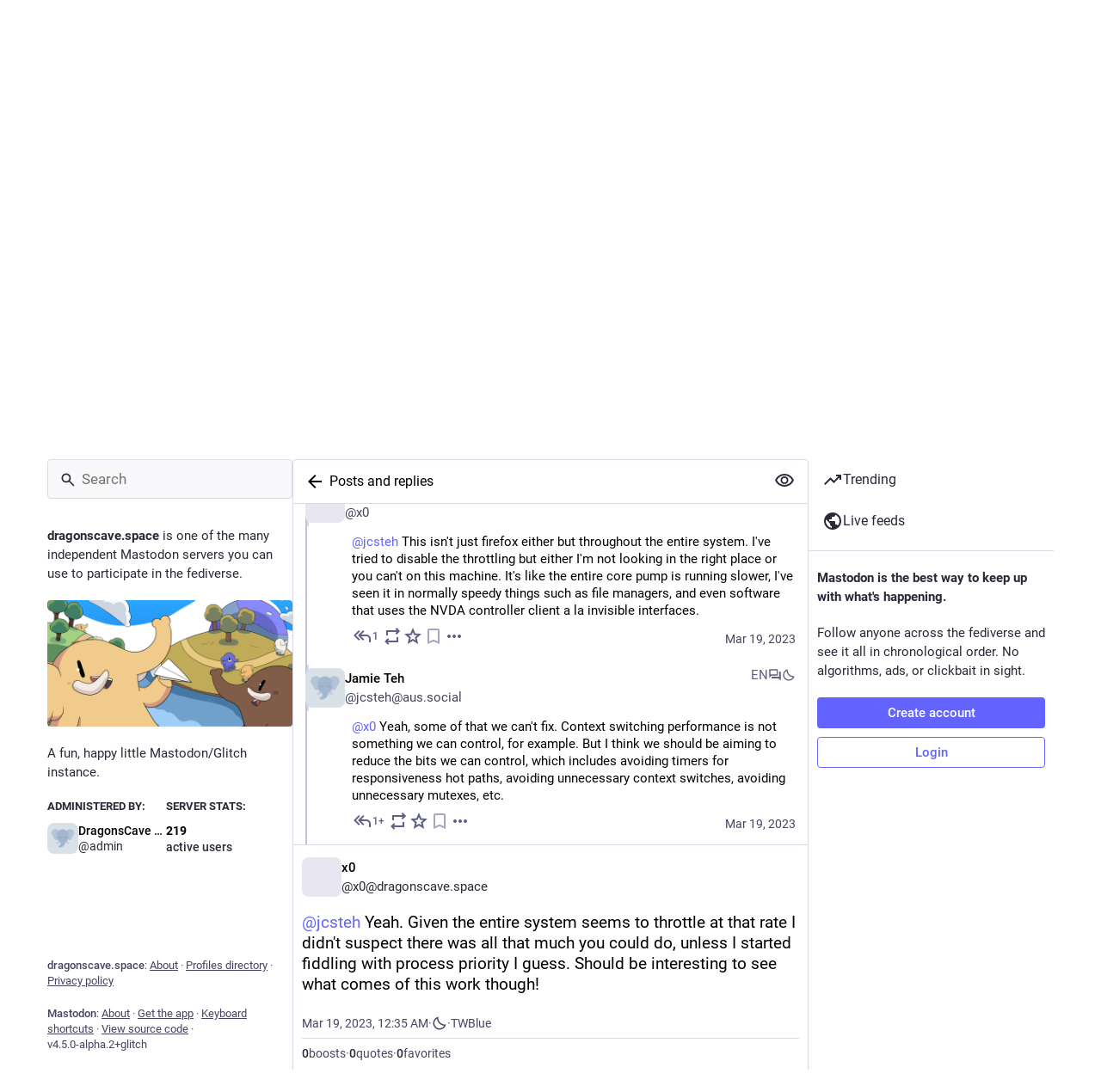

--- FILE ---
content_type: text/html; charset=utf-8
request_url: https://dragonscave.space/@x0/110047143302015336
body_size: 18095
content:
<!DOCTYPE html>
<html lang='en'>
<head>
<meta charset='utf-8'>
<meta content='width=device-width, initial-scale=1, viewport-fit=cover' name='viewport'>
<link href='https://media.dragonscave.space' rel='dns-prefetch'>
<link href='/packs/assets/favicon-16x16-74JBPGmr.png' rel='icon' sizes='16x16' type='image/png'>
<link href='/packs/assets/favicon-32x32-CiQz7Niw.png' rel='icon' sizes='32x32' type='image/png'>
<link href='/packs/assets/favicon-48x48-DMnduFKh.png' rel='icon' sizes='48x48' type='image/png'>
<link href='/packs/assets/apple-touch-icon-57x57-BsPGHSez.png' rel='apple-touch-icon' sizes='57x57'>
<link href='/packs/assets/apple-touch-icon-60x60-CQE7yLDO.png' rel='apple-touch-icon' sizes='60x60'>
<link href='/packs/assets/android-chrome-72x72-9LRpA3QN.png' rel='apple-touch-icon' sizes='72x72'>
<link href='/packs/assets/apple-touch-icon-76x76-BPRp9FS0.png' rel='apple-touch-icon' sizes='76x76'>
<link href='/packs/assets/apple-touch-icon-114x114-Ch7jwTNh.png' rel='apple-touch-icon' sizes='114x114'>
<link href='/packs/assets/apple-touch-icon-120x120-W9xwzzUZ.png' rel='apple-touch-icon' sizes='120x120'>
<link href='/packs/assets/android-chrome-144x144-D-ewI-KZ.png' rel='apple-touch-icon' sizes='144x144'>
<link href='/packs/assets/apple-touch-icon-152x152-s3oy-zRw.png' rel='apple-touch-icon' sizes='152x152'>
<link href='/packs/assets/apple-touch-icon-167x167-DdVi4pJj.png' rel='apple-touch-icon' sizes='167x167'>
<link href='/packs/assets/apple-touch-icon-180x180-DSCV_HvQ.png' rel='apple-touch-icon' sizes='180x180'>
<link href='/packs/assets/apple-touch-icon-1024x1024-B3Tu3EqI.png' rel='apple-touch-icon' sizes='1024x1024'>
<link color='#6364FF' href='/packs/assets/logo-symbol-icon-BQIzGafT.svg' rel='mask-icon'>
<link href='/manifest' rel='manifest'>
<meta name="theme-color" content="#181820" media="(prefers-color-scheme: dark)"><meta name="theme-color" content="#ffffff" media="(prefers-color-scheme: light)">
<meta content='yes' name='mobile-web-app-capable'>
<title>x0: &quot;@jcsteh@aus.social Yeah. Given the entire system …&quot; - The Dragon&#39;s Cave</title>
<link rel="stylesheet" crossorigin="anonymous" href="/packs/assets/skins/glitch/mastodon-light-Cu69MTvT.css" integrity="sha384-bRnCc5OL1kQ83frYMGhdjy5Ev6SIE17TxullEcrdAXovWaplpGWYEa6B1ULj8rvz" media="not all and (prefers-color-scheme: dark)" /><link rel="stylesheet" crossorigin="anonymous" href="/packs/assets/skins/glitch/default-B_6srHvH.css" integrity="sha384-5qcKzOtaE/E8ZZh0K/2+SAeSt78KO1XcG8wh9QeBvaqbuty2ktyyOVEEZJxRffN7" media="(prefers-color-scheme: dark)" />


<script src="/packs/assets/polyfills-CVFAjRnb.js" crossorigin="anonymous" type="module" integrity="sha384-Vkq0oUdy30uD3+ZZI1VHh7BS7K0YwfEKOwVdVDX9kdLOikC+3adBSH9MXvfQwLr2"></script>
<link rel="stylesheet" crossorigin="anonymous" href="/packs/assets/inert-BcT9Trv6.css" integrity="sha384-3QhUaYdsaIWdZ6XozPhzMlN6z+GCcEG6AKW7NHAKsQfUxZuHG0j9yB5wH74CZvr3" media="all" id="inert-style" />
<script src="/packs/assets/glitch/common.ts-DEF7mNK5.js" crossorigin="anonymous" integrity="sha384-0U7d5z3IV8nv7cJsrNPaIQZ7Pnv9Zu4Lni6Pt3Ixt4djiOyV5xbhihNbtNh24DAO" type="module"></script><link rel="modulepreload" href="/packs/rails-ujs.esm-CN860jmo.js" as="script" crossorigin="anonymous" integrity="sha384-yfMcx4r1NT8A/QAvn8/IcudEulhHckN3BJDtRsA8L5afESHAbxpDaYWzQrkImLdA">
<link rel="modulepreload" href="/packs/intl/en-EhU_fL5O.js" as="script" crossorigin="anonymous" integrity="sha384-dbbAqJMNBoQwEEDszWYtjsvHIdGZQ8ox7/FbtZeliooihZK3M6Yhd8pZG1iNWW1N">

<meta content='Uze5MPM+tO0pFkdYvGL/8Q==' name='style-nonce' nonce='Uze5MPM+tO0pFkdYvGL/8Q==' property='csp-nonce'>
<link rel="stylesheet" href="https://dragonscave.space/css/custom-fc7f3322.css" media="all" />
<meta content='noindex, noarchive' name='robots'>
<link href='https://dragonscave.space/api/oembed?format=json&amp;url=https%3A%2F%2Fdragonscave.space%2F%40x0%2F110047143302015336' rel='alternate' type='application/json+oembed'>
<link href='https://dragonscave.space/users/x0/statuses/110047143302015336' rel='alternate' type='application/activity+json'>
<meta content="The Dragon&#39;s Cave" property="og:site_name">
<meta content="article" property="og:type">
<meta content="x0 (@x0@dragonscave.space)" property="og:title">
<meta content="https://dragonscave.space/@x0/110047143302015336" property="og:url">
<meta content="2023-03-19T00:35:46Z" property="og:published_time">
<meta content="en" property="og:locale">
<meta content="x0@dragonscave.space" property="profile:username">
<meta content='@jcsteh@aus.social Yeah. Given the entire system seems to throttle at that rate I didn&#39;t suspect there was all that much you could do, unless I started fiddling with process priority I guess. Should be interesting to see what comes of this work though!' name='description'>
<meta content="@jcsteh@aus.social Yeah. Given the entire system seems to throttle at that rate I didn&#39;t suspect there was all that much you could do, unless I started fiddling with process priority I guess. Should be interesting to see what comes of this work though!" property="og:description">

<meta content="summary" property="twitter:card">

<meta content='BKiiEJQKz6CeHF3_2qf7oDIcERwMf10TyJ8l-aoJUbzu_hYnIc7hrxlhLIJBIL5sMkuNS98RZsrw3l-UH1onVFE=' name='applicationServerKey'>
<script id="initial-state" type="application/json">{"meta":{"access_token":null,"activity_api_enabled":true,"admin":null,"domain":"dragonscave.space","limited_federation_mode":false,"locale":"en","mascot":null,"profile_directory":true,"registrations_open":false,"repository":"glitch-soc/mastodon","search_enabled":true,"single_user_mode":false,"source_url":"https://github.com/glitch-soc/mastodon","sso_redirect":null,"status_page_url":"","streaming_api_base_url":"wss://dragonscave.space","timeline_preview":true,"title":"The Dragon's Cave","trends_as_landing_page":false,"trends_enabled":true,"version":"4.5.0-alpha.2+glitch","terms_of_service_enabled":false,"auto_play_gif":null,"display_media":null,"reduce_motion":null,"use_blurhash":null},"compose":{"text":""},"accounts":{},"media_attachments":{"accept_content_types":[".jpg",".jpeg",".png",".gif",".webp",".heic",".heif",".avif",".webm",".mp4",".m4v",".mov",".ogg",".oga",".mp3",".wav",".flac",".opus",".aac",".m4a",".3gp",".wma","image/jpeg","image/png","image/gif","image/heic","image/heif","image/webp","image/avif","video/webm","video/mp4","video/quicktime","video/ogg","audio/wave","audio/wav","audio/x-wav","audio/x-pn-wave","audio/vnd.wave","audio/ogg","audio/vorbis","audio/mpeg","audio/mp3","audio/webm","audio/flac","audio/aac","audio/m4a","audio/x-m4a","audio/mp4","audio/3gpp","video/x-ms-asf"]},"settings":{},"max_feed_hashtags":4,"poll_limits":{"max_options":5,"max_option_chars":100,"min_expiration":300,"max_expiration":2629746},"languages":[["aa","Afar","Afaraf"],["ab","Abkhaz","аҧсуа бызшәа"],["ae","Avestan","avesta"],["af","Afrikaans","Afrikaans"],["ak","Akan","Akan"],["am","Amharic","አማርኛ"],["an","Aragonese","aragonés"],["ar","Arabic","اللغة العربية"],["as","Assamese","অসমীয়া"],["av","Avaric","авар мацӀ"],["ay","Aymara","aymar aru"],["az","Azerbaijani","azərbaycan dili"],["ba","Bashkir","башҡорт теле"],["be","Belarusian","беларуская мова"],["bg","Bulgarian","български език"],["bh","Bihari","भोजपुरी"],["bi","Bislama","Bislama"],["bm","Bambara","bamanankan"],["bn","Bengali","বাংলা"],["bo","Tibetan","བོད་ཡིག"],["br","Breton","brezhoneg"],["bs","Bosnian","bosanski jezik"],["ca","Catalan","Català"],["ce","Chechen","нохчийн мотт"],["ch","Chamorro","Chamoru"],["co","Corsican","corsu"],["cr","Cree","ᓀᐦᐃᔭᐍᐏᐣ"],["cs","Czech","čeština"],["cu","Old Church Slavonic","ѩзыкъ словѣньскъ"],["cv","Chuvash","чӑваш чӗлхи"],["cy","Welsh","Cymraeg"],["da","Danish","dansk"],["de","German","Deutsch"],["dv","Divehi","Dhivehi"],["dz","Dzongkha","རྫོང་ཁ"],["ee","Ewe","Eʋegbe"],["el","Greek","Ελληνικά"],["en","English","English"],["eo","Esperanto","Esperanto"],["es","Spanish","Español"],["et","Estonian","eesti"],["eu","Basque","euskara"],["fa","Persian","فارسی"],["ff","Fula","Fulfulde"],["fi","Finnish","suomi"],["fj","Fijian","Vakaviti"],["fo","Faroese","føroyskt"],["fr","French","Français"],["fy","Western Frisian","Frysk"],["ga","Irish","Gaeilge"],["gd","Scottish Gaelic","Gàidhlig"],["gl","Galician","galego"],["gu","Gujarati","ગુજરાતી"],["gv","Manx","Gaelg"],["ha","Hausa","هَوُسَ"],["he","Hebrew","עברית"],["hi","Hindi","हिन्दी"],["ho","Hiri Motu","Hiri Motu"],["hr","Croatian","Hrvatski"],["ht","Haitian","Kreyòl ayisyen"],["hu","Hungarian","magyar"],["hy","Armenian","Հայերեն"],["hz","Herero","Otjiherero"],["ia","Interlingua","Interlingua"],["id","Indonesian","Bahasa Indonesia"],["ie","Interlingue","Interlingue"],["ig","Igbo","Asụsụ Igbo"],["ii","Nuosu","ꆈꌠ꒿ Nuosuhxop"],["ik","Inupiaq","Iñupiaq"],["io","Ido","Ido"],["is","Icelandic","Íslenska"],["it","Italian","Italiano"],["iu","Inuktitut","ᐃᓄᒃᑎᑐᑦ"],["ja","Japanese","日本語"],["jv","Javanese","basa Jawa"],["ka","Georgian","ქართული"],["kg","Kongo","Kikongo"],["ki","Kikuyu","Gĩkũyũ"],["kj","Kwanyama","Kuanyama"],["kk","Kazakh","қазақ тілі"],["kl","Kalaallisut","kalaallisut"],["km","Khmer","ខេមរភាសា"],["kn","Kannada","ಕನ್ನಡ"],["ko","Korean","한국어"],["kr","Kanuri","Kanuri"],["ks","Kashmiri","कश्मीरी"],["ku","Kurmanji (Kurdish)","Kurmancî"],["kv","Komi","коми кыв"],["kw","Cornish","Kernewek"],["ky","Kyrgyz","Кыргызча"],["la","Latin","latine"],["lb","Luxembourgish","Lëtzebuergesch"],["lg","Ganda","Luganda"],["li","Limburgish","Limburgs"],["ln","Lingala","Lingála"],["lo","Lao","ລາວ"],["lt","Lithuanian","lietuvių kalba"],["lu","Luba-Katanga","Tshiluba"],["lv","Latvian","latviešu valoda"],["mg","Malagasy","fiteny malagasy"],["mh","Marshallese","Kajin M̧ajeļ"],["mi","Māori","te reo Māori"],["mk","Macedonian","македонски јазик"],["ml","Malayalam","മലയാളം"],["mn","Mongolian","Монгол хэл"],["mn-Mong","Traditional Mongolian","ᠮᠣᠩᠭᠣᠯ ᠬᠡᠯᠡ"],["mr","Marathi","मराठी"],["ms","Malay","Bahasa Melayu"],["ms-Arab","Jawi Malay","بهاس ملايو"],["mt","Maltese","Malti"],["my","Burmese","ဗမာစာ"],["na","Nauru","Ekakairũ Naoero"],["nb","Norwegian Bokmål","Norsk bokmål"],["nd","Northern Ndebele","isiNdebele"],["ne","Nepali","नेपाली"],["ng","Ndonga","Owambo"],["nl","Dutch","Nederlands"],["nn","Norwegian Nynorsk","Norsk Nynorsk"],["no","Norwegian","Norsk"],["nr","Southern Ndebele","isiNdebele"],["nv","Navajo","Diné bizaad"],["ny","Chichewa","chiCheŵa"],["oc","Occitan","occitan"],["oj","Ojibwe","ᐊᓂᔑᓈᐯᒧᐎᓐ"],["om","Oromo","Afaan Oromoo"],["or","Oriya","ଓଡ଼ିଆ"],["os","Ossetian","ирон æвзаг"],["pa","Punjabi","ਪੰਜਾਬੀ"],["pi","Pāli","पाऴि"],["pl","Polish","Polski"],["ps","Pashto","پښتو"],["pt","Portuguese","Português"],["qu","Quechua","Runa Simi"],["rm","Romansh","rumantsch grischun"],["rn","Kirundi","Ikirundi"],["ro","Romanian","Română"],["ru","Russian","Русский"],["rw","Kinyarwanda","Ikinyarwanda"],["sa","Sanskrit","संस्कृतम्"],["sc","Sardinian","sardu"],["sd","Sindhi","सिन्धी"],["se","Northern Sami","Davvisámegiella"],["sg","Sango","yângâ tî sängö"],["si","Sinhala","සිංහල"],["sk","Slovak","slovenčina"],["sl","Slovenian","slovenščina"],["sn","Shona","chiShona"],["so","Somali","Soomaaliga"],["sq","Albanian","Shqip"],["sr","Serbian","српски језик"],["ss","Swati","SiSwati"],["st","Southern Sotho","Sesotho"],["su","Sundanese","Basa Sunda"],["sv","Swedish","Svenska"],["sw","Swahili","Kiswahili"],["ta","Tamil","தமிழ்"],["te","Telugu","తెలుగు"],["tg","Tajik","тоҷикӣ"],["th","Thai","ไทย"],["ti","Tigrinya","ትግርኛ"],["tk","Turkmen","Türkmen"],["tl","Tagalog","Tagalog"],["tn","Tswana","Setswana"],["to","Tonga","faka Tonga"],["tr","Turkish","Türkçe"],["ts","Tsonga","Xitsonga"],["tt","Tatar","татар теле"],["tw","Twi","Twi"],["ty","Tahitian","Reo Tahiti"],["ug","Uyghur","ئۇيغۇرچە‎"],["uk","Ukrainian","Українська"],["ur","Urdu","اردو"],["uz","Uzbek","Ўзбек"],["ve","Venda","Tshivenḓa"],["vi","Vietnamese","Tiếng Việt"],["vo","Volapük","Volapük"],["wa","Walloon","walon"],["wo","Wolof","Wollof"],["xh","Xhosa","isiXhosa"],["yi","Yiddish","ייִדיש"],["yo","Yoruba","Yorùbá"],["za","Zhuang","Saɯ cueŋƅ"],["zh","Chinese","中文"],["zu","Zulu","isiZulu"],["zh-CN","Chinese (China)","简体中文"],["zh-HK","Chinese (Hong Kong)","繁體中文（香港）"],["zh-TW","Chinese (Taiwan)","繁體中文（臺灣）"],["zh-YUE","Cantonese","廣東話"],["ast","Asturian","Asturianu"],["chr","Cherokee","ᏣᎳᎩ ᎦᏬᏂᎯᏍᏗ"],["ckb","Sorani (Kurdish)","سۆرانی"],["cnr","Montenegrin","crnogorski"],["csb","Kashubian","Kaszëbsczi"],["gsw","Swiss German","Schwiizertütsch"],["jbo","Lojban","la .lojban."],["kab","Kabyle","Taqbaylit"],["ldn","Láadan","Láadan"],["lfn","Lingua Franca Nova","lingua franca nova"],["moh","Mohawk","Kanienʼkéha"],["nds","Low German","Plattdüütsch"],["pdc","Pennsylvania Dutch","Pennsilfaani-Deitsch"],["sco","Scots","Scots"],["sma","Southern Sami","Åarjelsaemien Gïele"],["smj","Lule Sami","Julevsámegiella"],["szl","Silesian","ślůnsko godka"],["tok","Toki Pona","toki pona"],["vai","Vai","ꕙꔤ"],["xal","Kalmyk","Хальмг келн"],["zba","Balaibalan","باليبلن"],["zgh","Standard Moroccan Tamazight","ⵜⴰⵎⴰⵣⵉⵖⵜ"]],"features":[],"push_subscription":null,"role":null}</script>
<script src="/packs/assets/glitch/application.ts-DEAUpni7.js" crossorigin="anonymous" integrity="sha384-D8yPyuwuuWVCPBIfx98Z4/PyjAVSffFIMByWI+Rf6o2G0m3VI9BtgF3e2yOmwH8S" type="module"></script><link rel="modulepreload" href="/packs/initial_state-_WSqPIsy.js" as="script" crossorigin="anonymous" integrity="sha384-BKt1mgXtBcMjczbOTnU1mneO8jl2HfaJL0LZssQM+3qADnEmK1x3JNYJZxCDiyjf"><link rel="modulepreload" href="/packs/load_locale-CmdwzrdE.js" as="script" crossorigin="anonymous" integrity="sha384-OLF3m15nAnUuQ/uOcokyQ2TFOc0i42NFyT+wRr2ikJ4AXZLhDRD1bW3A5TSWXcyU"><link rel="modulepreload" href="/packs/client-DZIGVCsa.js" as="script" crossorigin="anonymous" integrity="sha384-fh43AxSPaiWtSRD/l9kV1tFjapBZg2nUA99ZGOH8HcpIEabTzpUSfKOaMFWoP7br"><link rel="modulepreload" href="/packs/index-2wzuuQkf.js" as="script" crossorigin="anonymous" integrity="sha384-gGzwN8D9ghoDhNBtwME2Ksnu2HOd9LS0oBjjCFCH0l8gYsuFsIDp4H2RGg04qxBZ"><link rel="modulepreload" href="/packs/logo-BUteLEKv.js" as="script" crossorigin="anonymous" integrity="sha384-Sxjs5B+zwSqigWtjHRCgVJqwFIiTG8axaAZEEU3qXh7fV6xATXRHEqT+lATArwWJ"><link rel="modulepreload" href="/packs/useSelectableClick-C38wsARR.js" as="script" crossorigin="anonymous" integrity="sha384-5CrPFcUtrLTuAuZsfV5aA3h7vQrrATc1tO5kDlfejFv/lIpwWgT1L1Qe8weoTqzQ"><link rel="modulepreload" href="/packs/Helmet-C-NhZ0Qs.js" as="script" crossorigin="anonymous" integrity="sha384-c6lL9pDoD3LPZgaYu+0DKi601tr8f8HABc0Ed4Y/YT1b3rfNM8kogJkJ/P3Xkdt7"><link rel="modulepreload" href="/packs/streaming-DIdapS2A.js" as="script" crossorigin="anonymous" integrity="sha384-hR6FjbfutGic6BZh8TbH2XJJjL+12LUVn+x61FIQT94igIo7ggSI74tBt/a0g0HD"><link rel="modulepreload" href="/packs/stacktrace-BGr0594-.js" as="script" crossorigin="anonymous" integrity="sha384-xDI7mEyV5cxWKdVdY0P6R2RAneySBTipUpNveCSUURCC+LUZxwapEnJx8U/UVv0a"><link rel="modulepreload" href="/packs/message-d5Q49ujk.js" as="script" crossorigin="anonymous" integrity="sha384-j6+jRDalfFBVcIuTkhhPo3cmgyBO6VpYohAY7yf7HQvle1Gz1oOmp8IwJAPUGlli"><link rel="modulepreload" href="/packs/index-CrBGq-MQ.js" as="script" crossorigin="anonymous" integrity="sha384-w3rnOYi66j4t72nZ3dCQwguG3AcAkZhCLeUIQZkF92AzEuxpEI0ivccvDAHh/d22"><link rel="modulepreload" href="/packs/onboarding-DBjuytVY.js" as="script" crossorigin="anonymous" integrity="sha384-1SZFnosO8EIPCDxrHLlYm05/6IvtaORDQIEOJocyMwt1yKI2XEG87Xh4ZbK9iT8o"><link rel="modulepreload" href="/packs/modal_container-B8i_rcwN.js" as="script" crossorigin="anonymous" integrity="sha384-9CvRFX3Jcm5JBuR3ieWhnhdPO7dcaJkgrElkf8CORNEx7wGANiZcKq/Cv1YffRrl"><link rel="modulepreload" href="/packs/status_quoted-s9--A0gS.js" as="script" crossorigin="anonymous" integrity="sha384-0HkLtxt9BF6+sN+ALm+ASives9drZWo0k4VLY4XrPKqOPtDkDemFLuvrzCiiEYFY"><link rel="modulepreload" href="/packs/familiar_followers-BssuRnPC.js" as="script" crossorigin="anonymous" integrity="sha384-d/9FGhotEJr9xCd/TSMiHeBHT22hjjpQFkpUFear2a/k8OSlNPwstqr72cBda2pr"><link rel="modulepreload" href="/packs/avatar_group-C_OMj95v.js" as="script" crossorigin="anonymous" integrity="sha384-6CcvUZfYyT7Zvtd8JLfIlS+bg0+Jodz6XudSi/g7/h4VjDZe9Y1XF9Ly20qWWxIZ"><link rel="modulepreload" href="/packs/counters-BcYyiieg.js" as="script" crossorigin="anonymous" integrity="sha384-SjRmpRpSxXkWGE8Y211S9KMxfyMoZr/AwdNl/JbRnDgQ3FgqCJ9zQ2CVxhqh+3Tv"><link rel="modulepreload" href="/packs/follow_button-DxgA78RR.js" as="script" crossorigin="anonymous" integrity="sha384-pMGJD6uaMA5HdzUMcyMe3VwvtUF3xhAE3hcB+zLRE1837UJlp2dPmPe/Jwjf+w27"><link rel="modulepreload" href="/packs/short_number-BjTO4MfT.js" as="script" crossorigin="anonymous" integrity="sha384-6rdPQZGlDI902lRhRMvKs9i0wsfBG1C4ezO+FiQ2r6SiILnA80Fh40vLv7Tx+asa"><link rel="modulepreload" href="/packs/useTimeout-oQPIEOwM.js" as="script" crossorigin="anonymous" integrity="sha384-an9wejsq8kgZ4m13qWEwjnvrLiMHHYFR9zcQpoDf1suA6+64UDRaqB2rhEIlFOI/"><link rel="modulepreload" href="/packs/react-router-dom-C3s7jFu4.js" as="script" crossorigin="anonymous" integrity="sha384-OkDR/wgyWCPTiXvwd5pQ5/fkc82biQIivc0NCqp2t1uOiQeVNMJARqwiy2Hd2bkd"><link rel="modulepreload" href="/packs/media_modal-KWzfHZML.js" as="script" crossorigin="anonymous" integrity="sha384-71RZG9tpl0DTlWdyaVIbyjcLtNvcCktvpF/P7W5FEe/k4WXgcesWUOfogtAsYVXd"><link rel="modulepreload" href="/packs/notifications-CyocveI-.js" as="script" crossorigin="anonymous" integrity="sha384-Wek1jCg9hxfslIduX+AdwNbDqIpIEjkEbaPHORJGdJPq9z5vOgpa6DjK6NFdRAnh"><link rel="modulepreload" href="/packs/bundle_column_error-CbHlkjBp.js" as="script" crossorigin="anonymous" integrity="sha384-JteFexaMkn3yytqJ+UrhDfICmXtgtKVaN0csvgP2h0qZfY2M3+IJDbw9MWVpDjaP"><link rel="modulepreload" href="/packs/navigation_bar-k7xFepWs.js" as="script" crossorigin="anonymous" integrity="sha384-PEhEOwFSWnJy5bjVKuKBSD3NRH01GPcdKNmoOMBnImd8UG2LDhAQO5M3acbfsmAp"><link rel="modulepreload" href="/packs/scroll-jcpbSsie.js" as="script" crossorigin="anonymous" integrity="sha384-Q3CfVkAI0dfRHjpP1IsM0uDCs9QbUifWa4cJjXaqHgR6UzhYFMVnju5VZyz0c9o4"><link rel="modulepreload" href="/packs/column_header-BlXe8Wck.js" as="script" crossorigin="anonymous" integrity="sha384-t/prSd2TMv1oA1dG3lkrZLROX8YDeQL/pP8wZEukYYOvs7Pb60poKTBUyWSoik2x"><link rel="modulepreload" href="/packs/column-CKAzkC1A.js" as="script" crossorigin="anonymous" integrity="sha384-2v0c00dMiRiiP+2p3aBVYcHqU5in8KEQTUHdT2awC15prfFQYmx3phKYB+8yofvg"><link rel="modulepreload" href="/packs/account-D10b6laD.js" as="script" crossorigin="anonymous" integrity="sha384-2Ze3r1nw/pKs5txhHQQR4XNL0FWFOHGIyVNikQxFuel6VlbPvocoRwQEVU/TyyxM"><link rel="modulepreload" href="/packs/server_hero_image-79QRx9-e.js" as="script" crossorigin="anonymous" integrity="sha384-tGMSUz62a+8de4tels2qNI2kHIL6UotuZj+lOPCvHI86Vgc5tpJRsCUtm9Dr5RgG"><link rel="modulepreload" href="/packs/skeleton-DMOsFork.js" as="script" crossorigin="anonymous" integrity="sha384-j3+jHQ77VpzqseRyw3sznMIqpCsHPNVw9YUViTbdBLCkLYLcoXwfKUfLUvJEQzmT"><link rel="modulepreload" href="/packs/search-D4QS8km_.js" as="script" crossorigin="anonymous" integrity="sha384-vbAcW6PRP0HIJhul222C1Oj4j89AlVxRUgm5qG3PBEV8Ulz3EXOTfmTKEGtGL/oR"><link rel="modulepreload" href="/packs/compose_form_container-CqYbHBvm.js" as="script" crossorigin="anonymous" integrity="sha384-q/Whry+Dpn0FrKYsxzAub5CIzPTX3hrqoLYwMfXBD1JZlECtbG0GQzapeayxnhra"><link rel="modulepreload" href="/packs/link_footer-BgQ761cp.js" as="script" crossorigin="anonymous" integrity="sha384-FgOknWXe3Cmqx7djD5739tTN25QG7Isk+M4pa7E5qU5xbz5i8WLXaB6BQaftq/Ul"><link rel="modulepreload" href="/packs/index-PCEaiROk.js" as="script" crossorigin="anonymous" integrity="sha384-xwlcFVzxfYfwz8czqpRu/OrYr6Cqmiq0wODP+LGnochM7YoHWMwrVv64yDQ1Xscf"><link rel="modulepreload" href="/packs/intl_provider-ZIlMwSxe.js" as="script" crossorigin="anonymous" integrity="sha384-55+7dWSb+nzjZ3WLApoUiXjrMeMcAoi9qGmGwQGBbt6m4nkgFovlAq7Z3tHF9gvo"><link rel="modulepreload" href="/packs/scroll_context-5DJinMD_.js" as="script" crossorigin="anonymous" integrity="sha384-BpCvwnJ3DhWDrwcFFp6NAI43rXtO87LLJ8XsgQU2aU030doYpIVJ2po7Kprf2uRk"><link rel="modulepreload" href="/packs/ready-ov8w55C3.js" as="script" crossorigin="anonymous" integrity="sha384-CdkBIgs/b3SyCYuMv/quN+GQOftUJnWgPJ2JoMqEYgy3D1NOHI3tn3RbClL9uPb6"><link rel="modulepreload" href="/packs/relative_timestamp-BeSQKNdf.js" as="script" crossorigin="anonymous" integrity="sha384-1rS9q6q2FslDJ3KH72hza14E+Hgjr4GkaQrCtAipX5aKSweQXFODObsmIKOGjcu2"><link rel="modulepreload" href="/packs/index-P7DNIvwO.js" as="script" crossorigin="anonymous" integrity="sha384-q7yD4UdLenpkiEYx+JDA6IV8umkUjzYSMHQPzGHXci3lDWc3IhAEqbGm5nEog+DR"><link rel="modulepreload" href="/packs/should-polyfill-BVlh6IcW.js" as="script" crossorigin="anonymous" integrity="sha384-SWriJItmPhu9BfOAGFaaXZnfeY6w/R5Q1Ul78VS9a1suVCckrMHOIa+C82gL0f+V"><link rel="modulepreload" href="/packs/api-FjEipP8r.js" as="script" crossorigin="anonymous" integrity="sha384-V/d97knGKs795jfPrk1RHtvqRbTPgESPGCef88WimpvK9iCqkCSJjUsVmamgTen3"><link rel="modulepreload" href="/packs/index-q2vBrl6H.js" as="script" crossorigin="anonymous" integrity="sha384-KH9s4ufte9MqU5AzQcdAnbsZSZa3fbvgyUi3ZUab5RJW3UoLpEj1IgFQd4mbjxGO"><link rel="modulepreload" href="/packs/link-fi1LrOTS.js" as="script" crossorigin="anonymous" integrity="sha384-2bLO6jDb4rW6/M/yHTIZOICpUoN7ZDS8Qr3PX9t4GTMnulSsGEdiOCpJ/4iBRakC"><link rel="modulepreload" href="/packs/index--KIiHTx6.js" as="script" crossorigin="anonymous" integrity="sha384-Pxt793uxudCczb4GMsdHmN9b5XOfBVYA7BRIxakJ+82ANqySYbbSPnNvHJEt7IGX"><link rel="modulepreload" href="/packs/index-BX_RmHXE.js" as="script" crossorigin="anonymous" integrity="sha384-rU4D42cl1Wv5KRkTZ5Ib3HuhhuHubbgzAGnj1DOb/hA35EkM5KlsrEoGq/1UCC64"><link rel="modulepreload" href="/packs/react-textarea-autosize.browser.esm-DpjZZVv6.js" as="script" crossorigin="anonymous" integrity="sha384-p5dan9yVNXTzjarV8swY/V0fy6RrkGUvf01CyrwSZm8c+CpRb065/ihfYXm9t4P8"><link rel="modulepreload" href="/packs/use-isomorphic-layout-effect.browser.esm-B1IrGWgn.js" as="script" crossorigin="anonymous" integrity="sha384-Tgex7jUd4poRoQ4HQpPzlVLVjerJ5lwyrhhrCMJKBScNGPKEhVNtoDLqVLolXxCy"><link rel="modulepreload" href="/packs/upload_file-B07Esh5g.js" as="script" crossorigin="anonymous" integrity="sha384-aOnc/2Tt8etZl3pucKSKZZeBtiMyuVHmdmquhZejEhhS6jZcdqlI+KwDfbmhVlDU"><link rel="modulepreload" href="/packs/question_mark-DaYvsSPD.js" as="script" crossorigin="anonymous" integrity="sha384-W8oTfbwB4mgqCGIjSlaWOeBBTdHYDGpMZ3EjpbPf3Rh3CXWaJqygBBFcFx2ekwu7"><link rel="modulepreload" href="/packs/embedded_status-BxDOyLkY.js" as="script" crossorigin="anonymous" integrity="sha384-vntbCxoTcideEY9jK7ClWFWT7ysfAJ02bhOCDRLoiRwMjCoDLQdNx/UOr1Kv4xVw"><link rel="modulepreload" href="/packs/photo_library-Cxe1_fX3.js" as="script" crossorigin="anonymous" integrity="sha384-I90VXIPNczJt05nPyUT+Gp6zE7rpEjee7tEd5QwmTuYLW+3xaJ3LH34g/1V5SDlA"><link rel="modulepreload" href="/packs/embedded_status_content-D5y9NHWh.js" as="script" crossorigin="anonymous" integrity="sha384-CcpNaMqiyz5eBuVk5SVV++25lpPTnOWXs+N7LIHMXYMPWeZtA/RbehdhIhVKHo20"><link rel="modulepreload" href="/packs/manufacturing--u__WiX3.js" as="script" crossorigin="anonymous" integrity="sha384-SrTsX+uoTaaRYB5wizyrHAZs1SgXaFSB+ccVmXr4E5xGdbufOqtEYr70BzfVyTTs"><link rel="modulepreload" href="/packs/settings-fill-DDMg42sI.js" as="script" crossorigin="anonymous" integrity="sha384-7qNTgkL2pRs2YUhbD0152QMpDlDQ5r2Hx7W2OyKE3hcK0G00QL4FXRQhfSZR+UWe"><link rel="modulepreload" href="/packs/quiet_time-CNwqyMl2.js" as="script" crossorigin="anonymous" integrity="sha384-4VF5f4NW45maGJRCC3PyWhEEqIjz2DjMhvjcUJOGdfG5DeWmW2TR0sN3dK2FoSrR"><link rel="modulepreload" href="/packs/delete-N88saRrS.js" as="script" crossorigin="anonymous" integrity="sha384-v9lNyVg3eGsV8zcujmPfN0LYEkSP/Of8Uo0w4t2ywGA7IbsvsrGyZBVa+wbfFd+X"><link rel="modulepreload" href="/packs/edit-DR6OOJ5S.js" as="script" crossorigin="anonymous" integrity="sha384-VhIxyS9UAnm09CSVLC7Ky6hpfjGTtne844HM9DLIoOWysQCbCfzsOIFAsR+gS3ZS"><link rel="modulepreload" href="/packs/gif-Chjvrsi4.js" as="script" crossorigin="anonymous" integrity="sha384-fMJfFU1RpiGBH1RkJu5wFeo2MB4q91gjMWsjlPqUsUpQfGKfj46watmLQlcPur+b"><link rel="modulepreload" href="/packs/unfold_more-reufFbZI.js" as="script" crossorigin="anonymous" integrity="sha384-FRUzhgXN3Q9WSu1iZ5sXrBfRyvHpX4ALs8Ap1zlF9gXBjWJUgvzF7wBxb8yIB0vs"><link rel="modulepreload" href="/packs/dropdown_selector-BYfROtc3.js" as="script" crossorigin="anonymous" integrity="sha384-zvrelNb2XctwWIOM63t8d1Ju+JuBdYGnfsETcyj6i57XUL3+qHk9D1tJkImRdOeo"><link rel="modulepreload" href="/packs/info-90LJxLsF.js" as="script" crossorigin="anonymous" integrity="sha384-opNQxfW+YEfWzBBl0Zv+TufT/5wrN2UlKe5oUFxBDONKp2sPE/QunpQZRFuY1NpW"><link rel="modulepreload" href="/packs/alternate_email-BlJ4VxbA.js" as="script" crossorigin="anonymous" integrity="sha384-QMjTeCxR0MK9ocF1rHNkjYIWZy1GBSkphbksl0Am7ZXQpazyDUxbVMLRm2QdWoxo"><link rel="modulepreload" href="/packs/insert_chart-BC19-9q7.js" as="script" crossorigin="anonymous" integrity="sha384-AEYuiQTzytc0njqQx+bVTlYJYlnwubeyOukGzw+oxSJuTL/mrBT+TJ5hZf4JbP/m"><link rel="modulepreload" href="/packs/link-Qp_49KPt.js" as="script" crossorigin="anonymous" integrity="sha384-nSW9tfzD5WKPdknN+BJkXUDm2KmXMEC75Mv6vErEFs6vpSdm4hCcnnh3prIZecAl"><link rel="modulepreload" href="/packs/visibility-CSyq4Sdv.js" as="script" crossorigin="anonymous" integrity="sha384-zeEXC3YdDyN22Y9e+SVe2D7tFaNaOXYbb7P3MeOB66pHhjnsLFjpiz9W7gJIsYU2"><link rel="modulepreload" href="/packs/home-O6aUy63D.js" as="script" crossorigin="anonymous" integrity="sha384-E/tyRQgpFw9DfFwXntTbAxYNLuTRodJgsUACPdTuYozoevAZgf4fzeU+wcGezr4Q"><link rel="modulepreload" href="/packs/home-fill-D0-cyVdj.js" as="script" crossorigin="anonymous" integrity="sha384-e/4h8PW+nqKiQYyYQB//vpeqrKSNAoPAARl7UVkBbUgeUrUWLuJGpnvrSSf2Y5sl"><link rel="modulepreload" href="/packs/push_pin-B78uDRPd.js" as="script" crossorigin="anonymous" integrity="sha384-jCULSMoFtXo9FRL/qVnyH7wwocxhHhn3/3w1I+SrGxoarcWbTcQYx/t1g1Pn3t2I"><link rel="modulepreload" href="/packs/numbers-D4lILPVs.js" as="script" crossorigin="anonymous" integrity="sha384-1lO5VWQmDZudSf3Uj6+kq+TRqevcPgUrN7PpU0l7As43ZFTfbl/zygvhamW/swOY"><link rel="modulepreload" href="/packs/actual_size-nzM4HK_9.js" as="script" crossorigin="anonymous" integrity="sha384-RrDG5vx4sLJ+TZclMTg7bx3ztuBQQZT0XBwaV3j+g6d+A31ExmLkebB5YG1nQS7j"><link rel="modulepreload" href="/packs/index-ChkzjTKq.js" as="script" crossorigin="anonymous" integrity="sha384-Pfpju/Vl3YaVFx9YqwBLyPmC6XBMcrIgSt4/VS1Tk9OJEUbXxbTTY/tHDGGgw/0+"><link rel="modulepreload" href="/packs/chevron_left-DpS0pYEd.js" as="script" crossorigin="anonymous" integrity="sha384-CRFgwqXbUupORs0wgdTCw9BKCzRbpam95dkHeyerOHoHrHphO5ZwP5K8ptSFe/x/"><link rel="modulepreload" href="/packs/use-gesture-react.esm-PefvOwq3.js" as="script" crossorigin="anonymous" integrity="sha384-tvqtSyfwB1XVA/Xoai9N7mDr6XfE8DINk3ueQfB/DKs7BuLtyjgYOQUUdr1XN9Qc"><link rel="modulepreload" href="/packs/add-D9kZTZus.js" as="script" crossorigin="anonymous" integrity="sha384-O/RxbF/iTyzfo5eG51wVJHUeF3OM8+zZJ7CcytTh5LRdGZOtqJSO69Mcgg3W/Sfc"><link rel="modulepreload" href="/packs/menu-PREAT_-U.js" as="script" crossorigin="anonymous" integrity="sha384-+cHPpcnv+Vsv1a2jy6VFfOCntRSUlm0JiqaNTQ8OYZ4jsy9R5KX1DxLRJfBhdPZ1"><link rel="modulepreload" href="/packs/notifications-fill-9mUC9RAB.js" as="script" crossorigin="anonymous" integrity="sha384-hSap0/JAwnxZrBKlwZf7G9A90sOljBANynl6PsJ7RcWOe+YQHgKtaa2Nw4wHlIR0"><link rel="modulepreload" href="/packs/notifications-KD_VrIp5.js" as="script" crossorigin="anonymous" integrity="sha384-aOHjLjJmlrFctgcMjJBZb8H76LcLyMvyTP5KTf5GEOmWuezD4eHVZgQgEUX3koOE"><link rel="modulepreload" href="/packs/search-DCnuAniJ.js" as="script" crossorigin="anonymous" integrity="sha384-W3qzakXTOQskERjVSteT0QDnNNCzoQzawJRye35VA9uoJ+t4gpWc4eskfiuYIEpJ"><link rel="modulepreload" href="/packs/icon_with_badge-BhqfGQDF.js" as="script" crossorigin="anonymous" integrity="sha384-MQXtaxPLJHXmpXOaqHIVMEQVFs0udZEMmm/nXPpEutRtGe5vwdX100aqZP4ro8Nh"><link rel="modulepreload" href="/packs/unfold_less-Vrry9jOS.js" as="script" crossorigin="anonymous" integrity="sha384-aGAyBCpmhbxCca+qoaK1aa5E3APeXjocMvY7UrcSDTCYlUi8eCPIi8HMEqU/rn7o"><link rel="modulepreload" href="/packs/verified_badge-CVMQys6R.js" as="script" crossorigin="anonymous" integrity="sha384-KhWWSyFZUWH/lw0UEIZi17dqi2nAlUTK8Q0JTDLdDBYdKs52cExsX9MxccE1OUzK"><link rel="modulepreload" href="/packs/hashtags-Dlj_udp4.js" as="script" crossorigin="anonymous" integrity="sha384-4SOxR5dIKSsyQ5lNSfa3N7qxAmltxhvD7/jLOdjyiAv8BI7w7Uuex8Faq6E0McQa"><link rel="modulepreload" href="/packs/emoji_picker_dropdown_container-mu4qsTZu.js" as="script" crossorigin="anonymous" integrity="sha384-AbT22XOcEGpVmm8VoIZ1ajidsgYf2xsS/dU2U91gVBUkNNuaD7LF2oaI+O7O6WjA"><link rel="modulepreload" href="/packs/mood-Bho7bxpC.js" as="script" crossorigin="anonymous" integrity="sha384-pVpZzCQjxXN2pJiIe6qLrbjOAeDimS0B32Ozb2JB8TNX2dkPNVAaq2mGX5wbOvnl"><link rel="modulepreload" href="/packs/share-y95kj0qs.js" as="script" crossorigin="anonymous" integrity="sha384-5oyz4E8mRfGfdrwoOmIrk3y88rgb9XSfUE6Lfoam9VhU1/Zm2tpeUv0n+3rvMQJg"><link rel="modulepreload" href="/packs/fuzzysort-BX9_Aaf7.js" as="script" crossorigin="anonymous" integrity="sha384-VF5jWPvDSPWQCGvQfv3eON8V+eVyIF0RX70WGvp3KyxlxeBeEjpLto/eMYHyuzO6"><link rel="modulepreload" href="/packs/warning-DRC8hAqB.js" as="script" crossorigin="anonymous" integrity="sha384-6VdWhwAaVrCSY2WENmTb0EbQu838d1FpgFqOWb1bPQL4tWhQ3UcZgm2aRBNuy+kN"><link rel="modulepreload" href="/packs/bookmarks-fill-CskVCdnH.js" as="script" crossorigin="anonymous" integrity="sha384-1ZqB1OvOfzQe4VQIxGj8NqKofGiP5qmO+bL4O5sMBUnzIgKh0zSAR+ygzjMxaEPc"><link rel="modulepreload" href="/packs/list_alt-fill-Dl8H0YLf.js" as="script" crossorigin="anonymous" integrity="sha384-+UrDz4FzkdzW1hmMi95WyVl1c1oeLp1niFix3td7h//XeLV1Xqv1AuKhFmSukHOp"><link rel="modulepreload" href="/packs/person_add-fill-B2fe2zXr.js" as="script" crossorigin="anonymous" integrity="sha384-AJ/IVeERXo5yNKxHXPD5zA9xTkMD0BmdzHUgh01RZHFm6UJtlXTQPEkBZ+Kk/c36"><link rel="modulepreload" href="/packs/person_add-KflIBt_y.js" as="script" crossorigin="anonymous" integrity="sha384-Pzu3bCwIt4HbIV/sDVxpqMojj644/3jj5897e3GajzE0X2w/GUsKrjIYARLuJZIQ"><link rel="modulepreload" href="/packs/settings-Rd5w0DlG.js" as="script" crossorigin="anonymous" integrity="sha384-H5H0+YAx54ElBRVstAo1VILIKhfAwYMzFXjXrOw8MVaM+NV9+x2FIHoZA8OAGuMS"><link rel="modulepreload" href="/packs/trending_up-DgtKGdNC.js" as="script" crossorigin="anonymous" integrity="sha384-41lj8B3rS63iElD7RvQ7HhNT/NFQxb+GOLQwkWUT4TLGUoR6fekXUjfdthttISa6"><link rel="modulepreload" href="/packs/tag-BiOasZEY.js" as="script" crossorigin="anonymous" integrity="sha384-QUpa2ovd95XEbBLVcfzu7odeH736xSrbpjVS+tPnumKBdSIBtGVPUkGQOWirJEBS"><link rel="modulepreload" href="/packs/list_alt-BNslXPSp.js" as="script" crossorigin="anonymous" integrity="sha384-FiRQ7FWPA0+I7ylxAwwZNra7d8TYqEBhgubtNXo6nC48kkr66aBB1F/8jrdSzf8M"><link rel="modulepreload" href="/packs/lists-hDkm79US.js" as="script" crossorigin="anonymous" integrity="sha384-Kh+QQ5Fvh+lOL69Eh8amFmQ/3Q0/m6UW8G9LF37llJgiHUPQtQM5Mrpd5IjoiD4K"><link rel="modulepreload" href="/packs/hashtag-CYNNXi6_.js" as="script" crossorigin="anonymous" integrity="sha384-JHaOTgoSSk+9J81O0sQ1RJJIfk+n6Qhrm8x1q4zwWgETCAvL6pVBn7ctZp34u3tZ"><link rel="modulepreload" href="/packs/index-CSRW9xAL.js" as="script" crossorigin="anonymous" integrity="sha384-9M6fCRXfGw5aeFw7cS9icb2bu0zEs2uTjuxMUG3WeSs7TiWDCyUzMW4MWPSMeOqF"><link rel="modulepreload" href="/packs/provider-DqEl8Wys.js" as="script" crossorigin="anonymous" integrity="sha384-EQNYgJWwWfsd8LAM4uQO5ksUWV8EIQ3fQk0CDsnxCLr3lpQikP1zPlR5EJ4NUUTW"><link rel="modulepreload" href="/packs/index-BzE3EhQE.js" as="script" crossorigin="anonymous" integrity="sha384-kmLdw8QgehRBqJU1y8JxWmGloTC21xfE2D3oQGBaLL3OW0sw5ItTPHYmdyHKjuse">

</head>
<body class='app-body flavour-glitch skin-system custom-scrollbars no-reduce-motion'>
<div class='notranslate app-holder' data-props='{&quot;locale&quot;:&quot;en&quot;}' id='mastodon'>
<noscript>
<img alt="Mastodon" src="/packs/assets/logo-DXQkHAe5.svg" />
<div>
To use the Mastodon web application, please enable JavaScript. Alternatively, try one of the <a href="https://joinmastodon.org/apps">native apps</a> for Mastodon for your platform.
</div>
</noscript>
</div>


<div aria-hidden='true' class='logo-resources' inert tabindex='-1'>
<svg xmlns="http://www.w3.org/2000/svg" xmlns:xlink="http://www.w3.org/1999/xlink" width="79" height="79" viewBox="0 0 79 75"><symbol id="logo-symbol-icon"><path d="M63 45.3v-20c0-4.1-1-7.3-3.2-9.7-2.1-2.4-5-3.7-8.5-3.7-4.1 0-7.2 1.6-9.3 4.7l-2 3.3-2-3.3c-2-3.1-5.1-4.7-9.2-4.7-3.5 0-6.4 1.3-8.6 3.7-2.1 2.4-3.1 5.6-3.1 9.7v20h8V25.9c0-4.1 1.7-6.2 5.2-6.2 3.8 0 5.8 2.5 5.8 7.4V37.7H44V27.1c0-4.9 1.9-7.4 5.8-7.4 3.5 0 5.2 2.1 5.2 6.2V45.3h8ZM74.7 16.6c.6 6 .1 15.7.1 17.3 0 .5-.1 4.8-.1 5.3-.7 11.5-8 16-15.6 17.5-.1 0-.2 0-.3 0-4.9 1-10 1.2-14.9 1.4-1.2 0-2.4 0-3.6 0-4.8 0-9.7-.6-14.4-1.7-.1 0-.1 0-.1 0s-.1 0-.1 0 0 .1 0 .1 0 0 0 0c.1 1.6.4 3.1 1 4.5.6 1.7 2.9 5.7 11.4 5.7 5 0 9.9-.6 14.8-1.7 0 0 0 0 0 0 .1 0 .1 0 .1 0 0 .1 0 .1 0 .1.1 0 .1 0 .1.1v5.6s0 .1-.1.1c0 0 0 0 0 .1-1.6 1.1-3.7 1.7-5.6 2.3-.8.3-1.6.5-2.4.7-7.5 1.7-15.4 1.3-22.7-1.2-6.8-2.4-13.8-8.2-15.5-15.2-.9-3.8-1.6-7.6-1.9-11.5-.6-5.8-.6-11.7-.8-17.5C3.9 24.5 4 20 4.9 16 6.7 7.9 14.1 2.2 22.3 1c1.4-.2 4.1-1 16.5-1h.1C51.4 0 56.7.8 58.1 1c8.4 1.2 15.5 7.5 16.6 15.6Z" fill="currentColor"></path></symbol><use xlink:href="#logo-symbol-icon"></use></svg>
<svg xmlns="http://www.w3.org/2000/svg" xmlns:xlink="http://www.w3.org/1999/xlink" width="261" height="66" viewBox="0 0 261 66" fill="none">
<symbol id="logo-symbol-wordmark"><path d="M60.7539 14.4034C59.8143 7.41942 53.7273 1.91557 46.5117 0.849066C45.2943 0.668854 40.6819 0.0130005 29.9973 0.0130005H29.9175C19.2299 0.0130005 16.937 0.668854 15.7196 0.849066C8.70488 1.88602 2.29885 6.83152 0.744617 13.8982C-0.00294988 17.3784 -0.0827298 21.2367 0.0561464 24.7759C0.254119 29.8514 0.292531 34.918 0.753482 39.9728C1.07215 43.3305 1.62806 46.6614 2.41704 49.9406C3.89445 55.9969 9.87499 61.0369 15.7344 63.0931C22.0077 65.2374 28.7542 65.5934 35.2184 64.1212C35.9295 63.9558 36.6318 63.7638 37.3252 63.5451C38.8971 63.0459 40.738 62.4875 42.0913 61.5067C42.1099 61.4929 42.1251 61.4751 42.1358 61.4547C42.1466 61.4342 42.1526 61.4116 42.1534 61.3885V56.4903C42.153 56.4687 42.1479 56.4475 42.1383 56.4281C42.1287 56.4088 42.1149 56.3918 42.0979 56.3785C42.0809 56.3652 42.0611 56.3559 42.04 56.3512C42.019 56.3465 41.9971 56.3466 41.9761 56.3514C37.8345 57.3406 33.5905 57.8364 29.3324 57.8286C22.0045 57.8286 20.0336 54.3514 19.4693 52.9038C19.0156 51.6527 18.7275 50.3476 18.6124 49.0218C18.6112 48.9996 18.6153 48.9773 18.6243 48.9569C18.6333 48.9366 18.647 48.9186 18.6643 48.9045C18.6816 48.8904 18.7019 48.8805 18.7237 48.8758C18.7455 48.871 18.7681 48.8715 18.7897 48.8771C22.8622 49.8595 27.037 50.3553 31.2265 50.3542C32.234 50.3542 33.2387 50.3542 34.2463 50.3276C38.4598 50.2094 42.9009 49.9938 47.0465 49.1843C47.1499 49.1636 47.2534 49.1459 47.342 49.1193C53.881 47.8637 60.1038 43.9227 60.7362 33.9431C60.7598 33.5502 60.8189 29.8278 60.8189 29.4201C60.8218 28.0345 61.2651 19.5911 60.7539 14.4034Z" fill="url(#paint0_linear_89_11)"></path>
<path d="M12.3442 18.3034C12.3442 16.2668 13.9777 14.6194 15.997 14.6194C18.0163 14.6194 19.6497 16.2668 19.6497 18.3034C19.6497 20.34 18.0163 21.9874 15.997 21.9874C13.9777 21.9874 12.3442 20.34 12.3442 18.3034Z" fill="currentColor"></path>
<path d="M66.1484 21.4685V38.3839H59.4988V21.9744C59.4988 18.5109 58.0583 16.7597 55.1643 16.7597C51.9746 16.7597 50.3668 18.8482 50.3668 22.9603V31.9499H43.7687V22.9603C43.7687 18.8352 42.1738 16.7597 38.9712 16.7597C36.0901 16.7597 34.6367 18.5109 34.6367 21.9744V38.3839H28V21.4685C28 18.018 28.8746 15.268 30.6238 13.2314C32.4374 11.1948 34.8039 10.157 37.7365 10.157C41.132 10.157 43.7172 11.4802 45.415 14.1135L47.0742 16.9154L48.7334 14.1135C50.4311 11.4802 53.0035 10.157 56.4119 10.157C59.3444 10.157 61.711 11.1948 63.5246 13.2314C65.2738 15.268 66.1484 18.005 66.1484 21.4685ZM89.0297 29.8743C90.4059 28.4085 91.0619 26.5795 91.0619 24.3613C91.0619 22.1431 90.4059 20.3011 89.0297 18.9001C87.7049 17.4343 86.0329 16.7338 84.0007 16.7338C81.9685 16.7338 80.2965 17.4343 78.9717 18.9001C77.6469 20.3011 76.991 22.1431 76.991 24.3613C76.991 26.5795 77.6469 28.4215 78.9717 29.8743C80.2965 31.2753 81.9685 31.9888 84.0007 31.9888C86.0329 31.9888 87.7049 31.2883 89.0297 29.8743ZM91.0619 10.8316H97.6086V37.891H91.0619V34.6999C89.0811 37.3462 86.3416 38.6563 82.7788 38.6563C79.2161 38.6563 76.4765 37.3073 74.0456 34.5442C71.6533 31.7812 70.4443 28.3696 70.4443 24.3743C70.4443 20.3789 71.6661 17.0192 74.0456 14.2561C76.4893 11.4931 79.3833 10.0922 82.7788 10.0922C86.1744 10.0922 89.0811 11.3894 91.0619 14.0356V10.8445V10.8316ZM119.654 23.8683C121.583 25.3342 122.548 27.3837 122.496 29.9781C122.496 32.7411 121.532 34.9075 119.551 36.4122C117.57 37.878 115.178 38.6304 112.284 38.6304C107.049 38.6304 103.499 36.4641 101.621 32.1963L107.306 28.7847C108.065 31.1067 109.737 32.3001 112.284 32.3001C114.625 32.3001 115.782 31.5477 115.782 29.9781C115.782 28.8366 114.265 27.8118 111.165 27.0075C109.995 26.6833 109.03 26.359 108.271 26.0865C107.204 25.6585 106.29 25.1655 105.532 24.5688C103.654 23.103 102.689 21.1572 102.689 18.6666C102.689 16.0203 103.602 13.9059 105.429 12.3882C107.306 10.8186 109.596 10.0662 112.335 10.0662C116.709 10.0662 119.898 11.9601 121.982 15.7998L116.4 19.0428C115.59 17.2008 114.213 16.2798 112.335 16.2798C110.355 16.2798 109.39 17.0321 109.39 18.498C109.39 19.6395 110.908 20.6643 114.008 21.4685C116.4 22.0134 118.278 22.8176 119.641 23.8554L119.654 23.8683ZM140.477 17.538H134.741V28.7977C134.741 30.1468 135.255 30.964 136.22 31.3402C136.927 31.6126 138.355 31.6645 140.49 31.5607V37.891C136.079 38.4358 132.876 37.9948 130.998 36.5419C129.12 35.1409 128.207 32.5336 128.207 28.8106V17.538H123.795V10.8316H128.207V5.37038L134.754 3.25595V10.8316H140.49V17.538H140.477ZM161.352 29.7187C162.677 28.3177 163.333 26.5276 163.333 24.3613C163.333 22.195 162.677 20.4178 161.352 19.0039C160.027 17.6029 158.407 16.8894 156.426 16.8894C154.445 16.8894 152.825 17.5899 151.5 19.0039C150.227 20.4697 149.571 22.2469 149.571 24.3613C149.571 26.4757 150.227 28.2529 151.5 29.7187C152.825 31.1196 154.445 31.8331 156.426 31.8331C158.407 31.8331 160.027 31.1326 161.352 29.7187ZM146.883 34.5313C144.297 31.7682 143.024 28.4215 143.024 24.3613C143.024 20.3011 144.297 17.0062 146.883 14.2432C149.468 11.4802 152.67 10.0792 156.426 10.0792C160.182 10.0792 163.384 11.4802 165.97 14.2432C168.555 17.0062 169.88 20.4178 169.88 24.3613C169.88 28.3047 168.555 31.7682 165.97 34.5313C163.384 37.2943 160.233 38.6434 156.426 38.6434C152.619 38.6434 149.468 37.2943 146.883 34.5313ZM191.771 29.8743C193.095 28.4085 193.751 26.5795 193.751 24.3613C193.751 22.1431 193.095 20.3011 191.771 18.9001C190.446 17.4343 188.774 16.7338 186.742 16.7338C184.709 16.7338 183.037 17.4343 181.661 18.9001C180.336 20.3011 179.68 22.1431 179.68 24.3613C179.68 26.5795 180.336 28.4215 181.661 29.8743C183.037 31.2753 184.761 31.9888 186.742 31.9888C188.722 31.9888 190.446 31.2883 191.771 29.8743ZM193.751 0H200.298V37.891H193.751V34.6999C191.822 37.3462 189.082 38.6563 185.52 38.6563C181.957 38.6563 179.179 37.3073 176.735 34.5442C174.343 31.7812 173.134 28.3696 173.134 24.3743C173.134 20.3789 174.356 17.0192 176.735 14.2561C179.166 11.4931 182.111 10.0922 185.52 10.0922C188.928 10.0922 191.822 11.3894 193.751 14.0356V0.0129719V0ZM223.308 29.7057C224.633 28.3047 225.289 26.5146 225.289 24.3483C225.289 22.182 224.633 20.4048 223.308 18.9909C221.983 17.5899 220.363 16.8765 218.382 16.8765C216.401 16.8765 214.78 17.577 213.456 18.9909C212.182 20.4567 211.526 22.2339 211.526 24.3483C211.526 26.4627 212.182 28.2399 213.456 29.7057C214.78 31.1067 216.401 31.8201 218.382 31.8201C220.363 31.8201 221.983 31.1196 223.308 29.7057ZM208.838 34.5183C206.253 31.7553 204.98 28.4085 204.98 24.3483C204.98 20.2881 206.253 16.9932 208.838 14.2302C211.424 11.4672 214.626 10.0662 218.382 10.0662C222.137 10.0662 225.34 11.4672 227.925 14.2302C230.511 16.9932 231.835 20.4048 231.835 24.3483C231.835 28.2918 230.511 31.7553 227.925 34.5183C225.34 37.2813 222.189 38.6304 218.382 38.6304C214.575 38.6304 211.424 37.2813 208.838 34.5183ZM260.17 21.261V37.878H253.623V22.1301C253.623 20.34 253.173 18.9909 252.247 17.9661C251.385 17.0451 250.164 16.5651 248.594 16.5651C244.89 16.5651 243.012 18.7833 243.012 23.2716V37.878H236.466V10.8316H243.012V13.867C244.581 11.3245 247.077 10.0792 250.575 10.0792C253.366 10.0792 255.656 11.0521 257.431 13.0498C259.257 15.0474 260.17 17.7586 260.17 21.274" fill="currentColor"></path>
<defs>
<linearGradient id="paint0_linear_89_11" x1="30.5" y1="0.0130005" x2="30.5" y2="65.013" gradientUnits="userSpaceOnUse">
<stop stop-color="#6364FF"></stop>
<stop offset="1" stop-color="#563ACC"></stop>
</linearGradient>
</defs></symbol><use xlink:href="#logo-symbol-wordmark"></use>
</svg>
</div>
</body>
</html>


--- FILE ---
content_type: text/css; charset=utf-8
request_url: https://dragonscave.space/css/custom-fc7f3322.css
body_size: 18
content:
/* indicate media without a description */
.media-gallery__item-thumbnail img:not([alt]),
.audio-player__canvas:not([title]),
.video-player video:not([title]), 
.media-gallery__gifv video:not([title])
 {
    border: 3px dashed rgba(255, 0, 0, 0.5);
    box-sizing: border-box;
}

/* Unique application requirements text */
.new_user .hint::after  {
    content: "Please tell us a little about who you are and why you would like to join this instance. Read our about page beforehand, and include the confirmation password written there, or your application will be rejected!"
}



--- FILE ---
content_type: application/javascript
request_url: https://dragonscave.space/packs/media_modal-KWzfHZML.js
body_size: 5840
content:
var oe=Object.defineProperty;var ne=(d,l,e)=>l in d?oe(d,l,{enumerable:!0,configurable:!0,writable:!0,value:e}):d[l]=e;var g=(d,l,e)=>ne(d,typeof l!="symbol"?l+"":l,e);import{j as a}from"./client-DZIGVCsa.js";import{u as ae,r as c,d as V,i as ie}from"./index-2wzuuQkf.js";import{B as re,S as le,a as de}from"./actual_size-nzM4HK_9.js";import{a as ce,e as ue,P as w}from"./react-router-dom-C3s7jFu4.js";import{u as he,f as ge,bu as pe,g as Z,o as K,c9 as me,ca as fe,cb as ve,i as T,cc as be,M as ye,L as xe,I as q,aO as _e}from"./useSelectableClick-C38wsARR.js";import{c as O}from"./index-CrBGq-MQ.js";import{h as G,g as Ce,x as Ie,y as Me,z as ke,A as Se,B as we,n as Re,C as Ee,D as Ne,p as je,E as Te,F as ze,q as Ae,I as Pe,f as Le,l as He,S as De}from"./logo-BUteLEKv.js";import{R as Be}from"./index-ChkzjTKq.js";import{S as Ke}from"./chevron_left-DpS0pYEd.js";import{m as Oe,o as Fe}from"./initial_state-_WSqPIsy.js";import{c as $e,d as Ue,p as We}from"./use-gesture-react.esm-PefvOwq3.js";const R=V({reply:{id:"status.reply",defaultMessage:"Reply"},replyAll:{id:"status.replyAll",defaultMessage:"Reply to thread"},reblog:{id:"status.reblog",defaultMessage:"Boost"},reblog_private:{id:"status.reblog_private",defaultMessage:"Share again with your followers"},cancel_reblog_private:{id:"status.cancel_reblog_private",defaultMessage:"Unboost"},cannot_reblog:{id:"status.cannot_reblog",defaultMessage:"This post cannot be boosted"},favourite:{id:"status.favourite",defaultMessage:"Favorite"},removeFavourite:{id:"status.remove_favourite",defaultMessage:"Remove from favorites"},open:{id:"status.open",defaultMessage:"Expand this status"}}),Ze=({statusId:d,withOpenButton:l,onClose:e})=>{const{signedIn:s}=he(),n=ae(),o=ce(),r=ge(),b=c.useMemo(()=>pe(),[]),t=Z(m=>b(m,{id:d})),p=t==null?void 0:t.get("account"),_=Z(m=>m.compose.get("text").trim().length!==0),y=Z(m=>m.local_settings.get("show_reply_count",!1)),M=c.useCallback(()=>{t&&(s?(e(!0),r(_?K({modalType:"CONFIRM_REPLY",modalProps:{status:t}}):me(t))):r(K({modalType:"INTERACTION",modalProps:{accountId:t.getIn(["account","id"]),url:t.get("uri")}})))},[r,t,s,_,e]),x=c.useCallback(m=>{t&&r(s?fe(t.get("id"),m.shiftKey):K({modalType:"INTERACTION",modalProps:{accountId:t.getIn(["account","id"]),url:t.get("uri")}}))},[r,t,s]),N=c.useCallback(m=>{t&&r(s?ve(t.get("id"),m.shiftKey):K({modalType:"INTERACTION",modalProps:{accountId:t.getIn(["account","id"]),url:t.get("uri")}}))},[r,t,s]),j=c.useCallback(m=>{m.button!==0||!t||(e(),o.push("/@".concat(p==null?void 0:p.acct,"/").concat(t.get("id"))))},[o,t,p,e]);if(!t)return null;const E=["public","unlisted"].includes(t.get("visibility")),k=t.getIn(["account","id"])===Oe&&t.get("visibility")==="private";let f,v,S;t.get("in_reply_to_id",null)===null?(f="reply",v=G,S=n.formatMessage(R.reply)):(f="reply-all",v=ke,S=n.formatMessage(R.replyAll));let i,u;t.get("reblogged")?(i=n.formatMessage(R.cancel_reblog_private),u=E?Se:we):E?(i=n.formatMessage(R.reblog),u=Re):k?(i=n.formatMessage(R.reblog_private),u=Ee):(i=n.formatMessage(R.cannot_reblog),u=Ne);const z=n.formatMessage(t.get("favourited")?R.removeFavourite:R.favourite);return a.jsxs("div",{className:"picture-in-picture__footer",children:[a.jsx(T,{className:"status__action-bar-button",title:S,icon:t.get("in_reply_to_account_id")===t.getIn(["account","id"])?"reply":f,iconComponent:t.get("in_reply_to_account_id")===t.getIn(["account","id"])?G:v,onClick:M,counter:y?t.get("replies_count"):void 0,obfuscateCount:!y}),a.jsx(T,{className:O("status__action-bar-button",{reblogPrivate:k}),disabled:!E&&!k,active:t.get("reblogged"),title:i,icon:"retweet",iconComponent:u,onClick:N,counter:t.get("reblogs_count")+t.get("quotes_count")}),a.jsx(T,{className:"status__action-bar-button star-icon",animate:!0,active:t.get("favourited"),title:z,icon:"star",iconComponent:t.get("favourited")?Ce:Ie,onClick:x,counter:t.get("favourites_count")}),l&&a.jsx(T,{className:"status__action-bar-button",title:n.formatMessage(R.open),icon:"external-link",iconComponent:Me,onClick:j,href:t.get("url")})]})};class qe extends c.PureComponent{constructor(){super(...arguments);g(this,"activeElement",this.props.children?document.activeElement:null);g(this,"handleKeyUp",e=>{(e.key==="Escape"||e.key==="Esc"||e.keyCode===27)&&this.props.children&&!this.props.noEsc&&this.props.onClose()});g(this,"handleKeyDown",e=>{if(e.key==="Tab"){const s=Array.from(this.node.querySelectorAll('button:not([disabled]), [href], input:not([disabled]), select:not([disabled]), textarea:not([disabled]), [tabindex]:not([tabindex="-1"])')).filter(r=>window.getComputedStyle(r).display!=="none"),n=s.indexOf(e.target);let o;e.shiftKey?o=s[n-1]||s[s.length-1]:o=s[n+1]||s[0],o&&(o.focus(),e.stopPropagation(),e.preventDefault())}});g(this,"getSiblings",()=>Array(...this.node.parentElement.childNodes).filter(e=>e!==this.node));g(this,"setRef",e=>{this.node=e})}componentDidMount(){window.addEventListener("keyup",this.handleKeyUp,!1),window.addEventListener("keydown",this.handleKeyDown,!1),this.history=this.props.history||ue(),this.props.children&&this._handleModalOpen()}UNSAFE_componentWillReceiveProps(e){e.children&&!this.props.children&&(this.activeElement=document.activeElement,this.getSiblings().forEach(s=>s.setAttribute("inert",!0)))}componentDidUpdate(e){!this.props.children&&e.children&&(this.getSiblings().forEach(s=>s.removeAttribute("inert")),Promise.resolve().then(()=>{this.props.ignoreFocus||this.activeElement.focus({preventScroll:!0}),this.activeElement=null}).catch(console.error),this._handleModalClose()),this.props.children&&!e.children&&this._handleModalOpen(),this.props.children&&this._ensureHistoryBuffer()}componentWillUnmount(){window.removeEventListener("keyup",this.handleKeyUp),window.removeEventListener("keydown",this.handleKeyDown)}_handleModalOpen(){this._modalHistoryKey=Date.now(),this.unlistenHistory=this.history.listen((e,s)=>{s==="POP"&&this.props.onClose()})}_handleModalClose(){this.unlistenHistory&&this.unlistenHistory();const{state:e}=this.history.location;e&&e.mastodonModalKey===this._modalHistoryKey&&this.history.goBack()}_ensureHistoryBuffer(){const{pathname:e,search:s,hash:n,state:o}=this.history.location;(!o||o.mastodonModalKey!==this._modalHistoryKey)&&this.history.push({pathname:e,search:s,hash:n},{...o,mastodonModalKey:this._modalHistoryKey})}render(){const{children:e,onClose:s}=this.props,n=!!e;if(!n)return a.jsx("div",{className:"modal-root",ref:this.setRef,style:{opacity:0}});let o=null;if(this.props.backgroundColor&&typeof this.props.backgroundColor=="string")o=this.props.backgroundColor;else if(this.props.backgroundColor){const r=re({...this.props.backgroundColor,a:1},{r:0,g:0,b:0,a:.7});o="rgb(".concat(r.r,", ").concat(r.g,", ").concat(r.b,")")}return a.jsx("div",{className:"modal-root",ref:this.setRef,children:a.jsxs("div",{style:{pointerEvents:n?"auto":"none"},children:[a.jsx("div",{role:"presentation",className:"modal-root__overlay",onClick:s,style:{backgroundColor:o}}),a.jsx("div",{role:"dialog",className:"modal-root__container",children:e})]})})}}const ft=be(qe),X=c.forwardRef(({src:d,alt:l,lang:e,width:s,height:n,onClick:o,onMouseDown:r,onTouchStart:b},t)=>{const[p,_]=c.useState(!0),y=c.useCallback(()=>{_(!1)},[_]),M=c.useCallback(x=>{x.stopPropagation(),o==null||o(x)},[o]);return a.jsxs("div",{className:"gifv",children:[p&&a.jsx("canvas",{role:"button",tabIndex:0,"aria-label":l,lang:e,onClick:M}),a.jsx("video",{ref:t,src:d,role:"button",tabIndex:0,"aria-label":l,lang:e,width:s,height:n,muted:!0,loop:!0,autoPlay:!0,playsInline:!0,onClick:M,onLoadedData:y,onMouseDown:r,onTouchStart:b})]})});X.displayName="GIFV";const Ge=["0","1","2","3","4","5","6","7","8","9","A","B","C","D","E","F","G","H","I","J","K","L","M","N","O","P","Q","R","S","T","U","V","W","X","Y","Z","a","b","c","d","e","f","g","h","i","j","k","l","m","n","o","p","q","r","s","t","u","v","w","x","y","z","#","$","%","*","+",",","-",".",":",";","=","?","@","[","]","^","_","{","|","}","~"],Ve=d=>{let l=0,e;for(const s of d)e=Ge.indexOf(s),l=l*83+e;return l},Xe=d=>({r:Math.max(0,d>>16),g:Math.max(0,d>>8&255),b:Math.max(0,d&255)}),Ye=d=>d?Xe(Ve(d.slice(2,6))):null,H=1,Je=4,Qe=250,et=(d,l,e,s)=>{const{clientWidth:n,clientHeight:o}=d,{offsetWidth:r,offsetHeight:b}=l,p=(e/s<n/o?"width":"height")==="width"?Math.min(n,e)/r:Math.min(o,s)/b;return{containerWidth:n,containerHeight:o,imageWidth:r,imageHeight:b,initialScale:p}},tt=$e([Ue,We]),st=(d,l)=>{if(!d||l===H)return{left:-1/0,right:1/0,top:-1/0,bottom:1/0};const{containerWidth:e,containerHeight:s,imageWidth:n,imageHeight:o}=d;return{left:-Math.max(n*l-e,0)/2,right:Math.max(n*l-e,0)/2,top:-Math.max(o*l-s,0)/2,bottom:Math.max(o*l-s,0)/2}},ot=({alt:d="",lang:l="",src:e,width:s,height:n,onClick:o,onDoubleClick:r,onClose:b,onZoomChange:t,zoomedIn:p,blurhash:_})=>{c.useEffect(()=>{const h=C=>{C.preventDefault()};return document.addEventListener("gesturestart",h),document.addEventListener("gesturechange",h),document.addEventListener("gestureend",h),()=>{document.removeEventListener("gesturestart",h),document.removeEventListener("gesturechange",h),document.removeEventListener("gestureend",h)}},[]);const[y,M]=c.useState(!1),[x,N]=c.useState(!1),[j,E]=c.useState(!1),k=c.useRef(null),f=c.useRef(null),v=c.useRef(),S=c.useRef(null),[i,u]=je(()=>({x:0,y:0,scale:1,onRest:{scale({value:h}){t&&t(h!==H)}}}));tt({onDrag({pinching:h,cancel:C,active:P,last:D,offset:[$,I],velocity:[,U],direction:[,B],tap:W}){if(W){v.current?(clearTimeout(v.current),v.current=null,r==null||r()):v.current=setTimeout(()=>{o==null||o(),v.current=null},Qe);return}if(!p){if(D){(U>.5&&B!==0||Math.abs(I)>150)&&(b==null||b()),u.start({y:0,config:Te.wobbly});return}else if(B!==0){u.start({y:I,immediate:!0});return}C();return}if(h){C();return}M(!!P),u.start({x:$,y:I})},onPinch({origin:[h,C],first:P,movement:[D],offset:[$],memo:I}){if(!f.current)return;if(P){const{width:W,height:J,x:Q,y:ee}=f.current.getBoundingClientRect(),te=h-(Q+W/2),se=C-(ee+J/2);I=[i.x.get(),i.y.get(),te,se]}const U=I[0]-(D-1)*I[2],B=I[1]-(D-1)*I[3];return u.start({scale:$,x:U,y:B}),I}},{target:f,drag:{from:()=>[i.x.get(),i.y.get()],filterTaps:!0,bounds:()=>st(S.current,i.scale.get()),rubberband:!0},pinch:{scaleBounds:{min:H,max:Je},rubberband:!0}}),c.useEffect(()=>{!x||!k.current||!f.current||(S.current=et(k.current,f.current,s,n),p?i.scale.get()===H&&u.start({scale:S.current.initialScale,x:0,y:0}):u.start({scale:H,x:0,y:0}))},[u,i.scale,p,s,n,x]);const z=c.useCallback(h=>{h.preventDefault(),h.stopPropagation()},[]),m=c.useCallback(()=>{N(!0)},[N]),A=c.useCallback(()=>{E(!0)},[E]),F=ze([i.scale,i.x,i.y],(h,C,P)=>"matrix(".concat(h,", 0, 0, ").concat(h,", ").concat(C,", ").concat(P,")"));return a.jsxs("div",{className:O("zoomable-image",{"zoomable-image--zoomed-in":p,"zoomable-image--error":j,"zoomable-image--dragging":y}),ref:k,children:[!x&&_&&a.jsx("div",{className:"zoomable-image__preview",style:{aspectRatio:"".concat(s,"/").concat(n),height:"min(".concat(n,"px, 100%)")},children:a.jsx(ye,{hash:_})}),a.jsx(Ae.img,{style:{transform:F},ref:f,alt:d,lang:l,src:e,width:s,height:n,draggable:!1,onLoad:m,onError:A,onClickCapture:z}),!x&&!j&&a.jsx(xe,{})]})},L=V({close:{id:"lightbox.close",defaultMessage:"Close"},previous:{id:"lightbox.previous",defaultMessage:"Previous"},next:{id:"lightbox.next",defaultMessage:"Next"},zoomIn:{id:"lightbox.zoom_in",defaultMessage:"Zoom to actual size"},zoomOut:{id:"lightbox.zoom_out",defaultMessage:"Zoom to fit"}});class Y extends Pe{constructor(){super(...arguments);g(this,"state",{index:null,navigationHidden:!1,zoomedIn:!1});g(this,"handleZoomClick",()=>{this.setState(e=>({zoomedIn:!e.zoomedIn}))});g(this,"handleZoomChange",e=>{this.setState({zoomedIn:e})});g(this,"handleSwipe",e=>{this.setState({index:e%this.props.media.size,zoomedIn:!1})});g(this,"handleTransitionEnd",()=>{this.setState({zoomedIn:!1})});g(this,"handleNextClick",()=>{this.setState({index:(this.getIndex()+1)%this.props.media.size,zoomedIn:!1})});g(this,"handlePrevClick",()=>{this.setState({index:(this.props.media.size+this.getIndex()-1)%this.props.media.size,zoomedIn:!1})});g(this,"handleChangeIndex",e=>{const s=Number(e.currentTarget.getAttribute("data-index"));this.setState({index:s%this.props.media.size,zoomedIn:!1})});g(this,"handleKeyDown",e=>{switch(e.key){case"ArrowLeft":this.handlePrevClick(),e.preventDefault(),e.stopPropagation();break;case"ArrowRight":this.handleNextClick(),e.preventDefault(),e.stopPropagation();break}});g(this,"handleToggleNavigation",()=>{this.setState(e=>({navigationHidden:!e.navigationHidden}))});g(this,"setRef",e=>{this.setState({viewportWidth:e==null?void 0:e.clientWidth,viewportHeight:e==null?void 0:e.clientHeight})})}componentDidMount(){window.addEventListener("keydown",this.handleKeyDown,!1),this._sendBackgroundColor()}componentDidUpdate(e,s){s.index!==this.state.index&&this._sendBackgroundColor()}_sendBackgroundColor(){const{media:e,onChangeBackgroundColor:s}=this.props,n=this.getIndex(),o=e.getIn([n,"blurhash"]);if(o){const r=Ye(o);s(r)}}componentWillUnmount(){window.removeEventListener("keydown",this.handleKeyDown),this.props.onChangeBackgroundColor(null)}getIndex(){return this.state.index!==null?this.state.index:this.props.index}render(){const{media:e,statusId:s,lang:n,intl:o,onClose:r}=this.props,{navigationHidden:b,zoomedIn:t,viewportWidth:p,viewportHeight:_}=this.state,y=this.getIndex(),M=e.size>1&&a.jsx("button",{tabIndex:0,className:"media-modal__nav media-modal__nav--prev",onClick:this.handlePrevClick,"aria-label":o.formatMessage(L.previous),children:a.jsx(q,{id:"chevron-left",icon:Ke})}),x=e.size>1&&a.jsx("button",{tabIndex:0,className:"media-modal__nav  media-modal__nav--next",onClick:this.handleNextClick,"aria-label":o.formatMessage(L.next),children:a.jsx(q,{id:"chevron-right",icon:He})}),N=e.map((i,u)=>{const z=i.getIn(["meta","original","width"])||null,m=i.getIn(["meta","original","height"])||null,A=i.getIn(["translation","description"])||i.get("description");if(i.get("type")==="image")return a.jsx(ot,{src:i.get("url"),blurhash:i.get("blurhash"),width:z,height:m,alt:A,lang:n,onClick:this.handleToggleNavigation,onDoubleClick:this.handleZoomClick,onClose:r,onZoomChange:this.handleZoomChange,zoomedIn:t&&u===y},i.get("url"));if(i.get("type")==="video"){const{currentTime:F,autoPlay:h,volume:C}=this.props;return a.jsx(_e,{preview:i.get("preview_url"),blurhash:i.get("blurhash"),src:i.get("url"),frameRate:i.getIn(["meta","original","frame_rate"]),startTime:F||0,startPlaying:h||!1,startVolume:C||1,onCloseVideo:r,detailed:!0,alt:A,lang:n},i.get("url"))}else if(i.get("type")==="gifv")return a.jsx(X,{src:i.get("url"),alt:A,lang:n,onClick:this.toggleNavigation},i.get("url"));return null}).toArray(),j={width:"100%",height:"100%"},E={alignItems:"center"},k=O("media-modal__navigation",{"media-modal__navigation--hidden":b});let f;e.size>1&&(f=e.map((i,u)=>a.jsx("button",{className:O("media-modal__page-dot",{active:u===y}),"data-index":u,onClick:this.handleChangeIndex,children:u+1},u)));const v=e.get(y),S=v.get("type")==="image"&&(v.getIn(["meta","original","width"])>p||v.getIn(["meta","original","height"])>_);return a.jsxs("div",{className:"modal-root__modal media-modal",ref:this.setRef,children:[a.jsx("div",{className:"media-modal__closer",role:"presentation",onClick:r,children:a.jsx(Be,{style:j,containerStyle:E,onChangeIndex:this.handleSwipe,onTransitionEnd:this.handleTransitionEnd,index:y,disabled:Fe||t,children:N})}),a.jsxs("div",{className:k,children:[a.jsxs("div",{className:"media-modal__buttons",children:[S&&a.jsx(T,{title:o.formatMessage(t?L.zoomOut:L.zoomIn),iconComponent:t?le:de,onClick:this.handleZoomClick}),a.jsx(T,{title:o.formatMessage(L.close),icon:"times",iconComponent:De,onClick:r})]}),M,x,a.jsxs("div",{className:"media-modal__overlay",children:[f&&a.jsx("ul",{className:"media-modal__pagination",children:f}),s&&a.jsx(Ze,{statusId:s,withOpenButton:!0,onClose:r})]})]})]})}}g(Y,"propTypes",{media:Le.list.isRequired,statusId:w.string,lang:w.string,index:w.number.isRequired,onClose:w.func.isRequired,intl:w.object.isRequired,onChangeBackgroundColor:w.func.isRequired,currentTime:w.number,autoPlay:w.bool,volume:w.number});const vt=ie(Y);export{Ze as F,X as G,ft as M,ot as Z,vt as a,Ye as g};
//# sourceMappingURL=media_modal-KWzfHZML.js.map


--- FILE ---
content_type: application/javascript
request_url: https://dragonscave.space/packs/stacktrace-BGr0594-.js
body_size: 9428
content:
import{g as re}from"./index-2wzuuQkf.js";var R={exports:{}},x={exports:{}},P={exports:{}},ne=P.exports,B;function D(){return B||(B=1,function(s,C){(function(y,p){s.exports=p()})(ne,function(){function y(n){return!isNaN(parseFloat(n))&&isFinite(n)}function p(n){return n.charAt(0).toUpperCase()+n.substring(1)}function m(n){return function(){return this[n]}}var g=["isConstructor","isEval","isNative","isToplevel"],S=["columnNumber","lineNumber"],_=["fileName","functionName","source"],c=["args"],f=["evalOrigin"],e=g.concat(S,_,c,f);function o(n){if(n)for(var l=0;l<e.length;l++)n[e[l]]!==void 0&&this["set"+p(e[l])](n[e[l]])}o.prototype={getArgs:function(){return this.args},setArgs:function(n){if(Object.prototype.toString.call(n)!=="[object Array]")throw new TypeError("Args must be an Array");this.args=n},getEvalOrigin:function(){return this.evalOrigin},setEvalOrigin:function(n){if(n instanceof o)this.evalOrigin=n;else if(n instanceof Object)this.evalOrigin=new o(n);else throw new TypeError("Eval Origin must be an Object or StackFrame")},toString:function(){var n=this.getFileName()||"",l=this.getLineNumber()||"",v=this.getColumnNumber()||"",t=this.getFunctionName()||"";return this.getIsEval()?n?"[eval] ("+n+":"+l+":"+v+")":"[eval]:"+l+":"+v:t?t+" ("+n+":"+l+":"+v+")":n+":"+l+":"+v}},o.fromString=function(l){var v=l.indexOf("("),t=l.lastIndexOf(")"),i=l.substring(0,v),d=l.substring(v+1,t).split(","),h=l.substring(t+1);if(h.indexOf("@")===0)var O=/@(.+?)(?::(\d+))?(?::(\d+))?$/.exec(h,""),b=O[1],w=O[2],A=O[3];return new o({functionName:i,args:d||void 0,fileName:b,lineNumber:w||void 0,columnNumber:A||void 0})};for(var r=0;r<g.length;r++)o.prototype["get"+p(g[r])]=m(g[r]),o.prototype["set"+p(g[r])]=function(n){return function(l){this[n]=!!l}}(g[r]);for(var a=0;a<S.length;a++)o.prototype["get"+p(S[a])]=m(S[a]),o.prototype["set"+p(S[a])]=function(n){return function(l){if(!y(l))throw new TypeError(n+" must be a Number");this[n]=Number(l)}}(S[a]);for(var u=0;u<_.length;u++)o.prototype["get"+p(_[u])]=m(_[u]),o.prototype["set"+p(_[u])]=function(n){return function(l){this[n]=String(l)}}(_[u]);return o})}(P)),P.exports}var te=x.exports,j;function ie(){return j||(j=1,function(s,C){(function(y,p){s.exports=p(D())})(te,function(p){var m=/(^|@)\S+:\d+/,g=/^\s*at .*(\S+:\d+|\(native\))/m,S=/^(eval@)?(\[native code])?$/;return{parse:function(c){if(typeof c.stacktrace<"u"||typeof c["opera#sourceloc"]<"u")return this.parseOpera(c);if(c.stack&&c.stack.match(g))return this.parseV8OrIE(c);if(c.stack)return this.parseFFOrSafari(c);throw new Error("Cannot parse given Error object")},extractLocation:function(c){if(c.indexOf(":")===-1)return[c];var f=/(.+?)(?::(\d+))?(?::(\d+))?$/,e=f.exec(c.replace(/[()]/g,""));return[e[1],e[2]||void 0,e[3]||void 0]},parseV8OrIE:function(c){var f=c.stack.split("\n").filter(function(e){return!!e.match(g)},this);return f.map(function(e){e.indexOf("(eval ")>-1&&(e=e.replace(/eval code/g,"eval").replace(/(\(eval at [^()]*)|(,.*$)/g,""));var o=e.replace(/^\s+/,"").replace(/\(eval code/g,"(").replace(/^.*?\s+/,""),r=o.match(/ (\(.+\)$)/);o=r?o.replace(r[0],""):o;var a=this.extractLocation(r?r[1]:o),u=r&&o||void 0,n=["eval","<anonymous>"].indexOf(a[0])>-1?void 0:a[0];return new p({functionName:u,fileName:n,lineNumber:a[1],columnNumber:a[2],source:e})},this)},parseFFOrSafari:function(c){var f=c.stack.split("\n").filter(function(e){return!e.match(S)},this);return f.map(function(e){if(e.indexOf(" > eval")>-1&&(e=e.replace(/ line (\d+)(?: > eval line \d+)* > eval:\d+:\d+/g,":$1")),e.indexOf("@")===-1&&e.indexOf(":")===-1)return new p({functionName:e});var o=/((.*".+"[^@]*)?[^@]*)(?:@)/,r=e.match(o),a=r&&r[1]?r[1]:void 0,u=this.extractLocation(e.replace(o,""));return new p({functionName:a,fileName:u[0],lineNumber:u[1],columnNumber:u[2],source:e})},this)},parseOpera:function(c){return!c.stacktrace||c.message.indexOf("\n")>-1&&c.message.split("\n").length>c.stacktrace.split("\n").length?this.parseOpera9(c):c.stack?this.parseOpera11(c):this.parseOpera10(c)},parseOpera9:function(c){for(var f=/Line (\d+).*script (?:in )?(\S+)/i,e=c.message.split("\n"),o=[],r=2,a=e.length;r<a;r+=2){var u=f.exec(e[r]);u&&o.push(new p({fileName:u[2],lineNumber:u[1],source:e[r]}))}return o},parseOpera10:function(c){for(var f=/Line (\d+).*script (?:in )?(\S+)(?:: In function (\S+))?$/i,e=c.stacktrace.split("\n"),o=[],r=0,a=e.length;r<a;r+=2){var u=f.exec(e[r]);u&&o.push(new p({functionName:u[3]||void 0,fileName:u[2],lineNumber:u[1],source:e[r]}))}return o},parseOpera11:function(c){var f=c.stack.split("\n").filter(function(e){return!!e.match(m)&&!e.match(/^Error created at/)},this);return f.map(function(e){var o=e.split("@"),r=this.extractLocation(o.pop()),a=o.shift()||"",u=a.replace(/<anonymous function(: (\w+))?>/,"$2").replace(/\([^)]*\)/g,"")||void 0,n;a.match(/\(([^)]*)\)/)&&(n=a.replace(/^[^(]+\(([^)]*)\)$/,"$1"));var l=n===void 0||n==="[arguments not available]"?void 0:n.split(",");return new p({functionName:u,args:l,fileName:r[0],lineNumber:r[1],columnNumber:r[2],source:e})},this)}}})}(x)),x.exports}var T={exports:{}},oe=T.exports,z;function ae(){return z||(z=1,function(s,C){(function(y,p){s.exports=p(D())})(oe,function(y){return{backtrace:function(m){var g=[],S=10;typeof m=="object"&&typeof m.maxStackSize=="number"&&(S=m.maxStackSize);for(var _=arguments.callee;_&&g.length<S&&_.arguments;){for(var c=new Array(_.arguments.length),f=0;f<c.length;++f)c[f]=_.arguments[f];/function(?:\s+([\w$]+))+\s*\(/.test(_.toString())?g.push(new y({functionName:RegExp.$1||void 0,args:c})):g.push(new y({args:c}));try{_=_.caller}catch(e){break}}return g}}})}(T)),T.exports}var k={exports:{}},N={},G={},V;function ee(){return V||(V=1,function(s){function C(t,i,d){if(i in t)return t[i];if(arguments.length===3)return d;throw new Error('"'+i+'" is a required argument.')}s.getArg=C;var y=/^(?:([\w+\-.]+):)?\/\/(?:(\w+:\w+)@)?([\w.]*)(?::(\d+))?(\S*)$/,p=/^data:.+\,.+$/;function m(t){var i=t.match(y);return i?{scheme:i[1],auth:i[2],host:i[3],port:i[4],path:i[5]}:null}s.urlParse=m;function g(t){var i="";return t.scheme&&(i+=t.scheme+":"),i+="//",t.auth&&(i+=t.auth+"@"),t.host&&(i+=t.host),t.port&&(i+=":"+t.port),t.path&&(i+=t.path),i}s.urlGenerate=g;function S(t){var i=t,d=m(t);if(d){if(!d.path)return t;i=d.path}for(var h=s.isAbsolute(i),O=i.split(/\/+/),b,w=0,A=O.length-1;A>=0;A--)b=O[A],b==="."?O.splice(A,1):b===".."?w++:w>0&&(b===""?(O.splice(A+1,w),w=0):(O.splice(A,2),w--));return i=O.join("/"),i===""&&(i=h?"/":"."),d?(d.path=i,g(d)):i}s.normalize=S;function _(t,i){t===""&&(t="."),i===""&&(i=".");var d=m(i),h=m(t);if(h&&(t=h.path||"/"),d&&!d.scheme)return h&&(d.scheme=h.scheme),g(d);if(d||i.match(p))return i;if(h&&!h.host&&!h.path)return h.host=i,g(h);var O=i.charAt(0)==="/"?i:S(t.replace(/\/+$/,"")+"/"+i);return h?(h.path=O,g(h)):O}s.join=_,s.isAbsolute=function(t){return t.charAt(0)==="/"||!!t.match(y)};function c(t,i){t===""&&(t="."),t=t.replace(/\/$/,"");for(var d=0;i.indexOf(t+"/")!==0;){var h=t.lastIndexOf("/");if(h<0||(t=t.slice(0,h),t.match(/^([^\/]+:\/)?\/*$/)))return i;++d}return Array(d+1).join("../")+i.substr(t.length+1)}s.relative=c;var f=function(){var t=Object.create(null);return!("__proto__"in t)}();function e(t){return t}function o(t){return a(t)?"$"+t:t}s.toSetString=f?e:o;function r(t){return a(t)?t.slice(1):t}s.fromSetString=f?e:r;function a(t){if(!t)return!1;var i=t.length;if(i<9||t.charCodeAt(i-1)!==95||t.charCodeAt(i-2)!==95||t.charCodeAt(i-3)!==111||t.charCodeAt(i-4)!==116||t.charCodeAt(i-5)!==111||t.charCodeAt(i-6)!==114||t.charCodeAt(i-7)!==112||t.charCodeAt(i-8)!==95||t.charCodeAt(i-9)!==95)return!1;for(var d=i-10;d>=0;d--)if(t.charCodeAt(d)!==36)return!1;return!0}function u(t,i,d){var h=t.source-i.source;return h!==0||(h=t.originalLine-i.originalLine,h!==0)||(h=t.originalColumn-i.originalColumn,h!==0||d)||(h=t.generatedColumn-i.generatedColumn,h!==0)||(h=t.generatedLine-i.generatedLine,h!==0)?h:t.name-i.name}s.compareByOriginalPositions=u;function n(t,i,d){var h=t.generatedLine-i.generatedLine;return h!==0||(h=t.generatedColumn-i.generatedColumn,h!==0||d)||(h=t.source-i.source,h!==0)||(h=t.originalLine-i.originalLine,h!==0)||(h=t.originalColumn-i.originalColumn,h!==0)?h:t.name-i.name}s.compareByGeneratedPositionsDeflated=n;function l(t,i){return t===i?0:t>i?1:-1}function v(t,i){var d=t.generatedLine-i.generatedLine;return d!==0||(d=t.generatedColumn-i.generatedColumn,d!==0)||(d=l(t.source,i.source),d!==0)||(d=t.originalLine-i.originalLine,d!==0)||(d=t.originalColumn-i.originalColumn,d!==0)?d:l(t.name,i.name)}s.compareByGeneratedPositionsInflated=v}(G)),G}var F={},Q;function ue(){return Q||(Q=1,function(s){s.GREATEST_LOWER_BOUND=1,s.LEAST_UPPER_BOUND=2;function C(y,p,m,g,S,_){var c=Math.floor((p-y)/2)+y,f=S(m,g[c],!0);return f===0?c:f>0?p-c>1?C(c,p,m,g,S,_):_==s.LEAST_UPPER_BOUND?p<g.length?p:-1:c:c-y>1?C(y,c,m,g,S,_):_==s.LEAST_UPPER_BOUND?c:y<0?-1:y}s.search=function(p,m,g,S){if(m.length===0)return-1;var _=C(-1,m.length,p,m,g,S||s.GREATEST_LOWER_BOUND);if(_<0)return-1;for(;_-1>=0&&g(m[_],m[_-1],!0)===0;)--_;return _}}(F)),F}var q={},J;function se(){if(J)return q;J=1;var s=ee(),C=Object.prototype.hasOwnProperty;function y(){this._array=[],this._set=Object.create(null)}return y.fromArray=function(m,g){for(var S=new y,_=0,c=m.length;_<c;_++)S.add(m[_],g);return S},y.prototype.size=function(){return Object.getOwnPropertyNames(this._set).length},y.prototype.add=function(m,g){var S=s.toSetString(m),_=C.call(this._set,S),c=this._array.length;(!_||g)&&this._array.push(m),_||(this._set[S]=c)},y.prototype.has=function(m){var g=s.toSetString(m);return C.call(this._set,g)},y.prototype.indexOf=function(m){var g=s.toSetString(m);if(C.call(this._set,g))return this._set[g];throw new Error('"'+m+'" is not in the set.')},y.prototype.at=function(m){if(m>=0&&m<this._array.length)return this._array[m];throw new Error("No element indexed by "+m)},y.prototype.toArray=function(){return this._array.slice()},q.ArraySet=y,q}var M={},$={},Z;function ce(){if(Z)return $;Z=1;var s="ABCDEFGHIJKLMNOPQRSTUVWXYZabcdefghijklmnopqrstuvwxyz0123456789+/".split("");return $.encode=function(C){if(0<=C&&C<s.length)return s[C];throw new TypeError("Must be between 0 and 63: "+C)},$.decode=function(C){var y=65,p=90,m=97,g=122,S=48,_=57,c=43,f=47,e=26,o=52;return y<=C&&C<=p?C-y:m<=C&&C<=g?C-m+e:S<=C&&C<=_?C-S+o:C==c?62:C==f?63:-1},$}var X;function le(){if(X)return M;X=1;var s=ce(),C=5,y=1<<C,p=y-1,m=y;function g(_){return _<0?(-_<<1)+1:(_<<1)+0}function S(_){var c=(_&1)===1,f=_>>1;return c?-f:f}return M.encode=function(c){var f="",e,o=g(c);do e=o&p,o>>>=C,o>0&&(e|=m),f+=s.encode(e);while(o>0);return f},M.decode=function(c,f,e){var o=c.length,r=0,a=0,u,n;do{if(f>=o)throw new Error("Expected more digits in base 64 VLQ value.");if(n=s.decode(c.charCodeAt(f++)),n===-1)throw new Error("Invalid base64 digit: "+c.charAt(f-1));u=!!(n&m),n&=p,r=r+(n<<a),a+=C}while(u);e.value=S(r),e.rest=f},M}var I={},W;function fe(){if(W)return I;W=1;function s(p,m,g){var S=p[m];p[m]=p[g],p[g]=S}function C(p,m){return Math.round(p+Math.random()*(m-p))}function y(p,m,g,S){if(g<S){var _=C(g,S),c=g-1;s(p,_,S);for(var f=p[S],e=g;e<S;e++)m(p[e],f)<=0&&(c+=1,s(p,c,e));s(p,c+1,e);var o=c+1;y(p,m,g,o-1),y(p,m,o+1,S)}}return I.quickSort=function(p,m){y(p,m,0,p.length-1)},I}var K;function ge(){if(K)return N;K=1;var s=ee(),C=ue(),y=se().ArraySet,p=le(),m=fe().quickSort;function g(f){var e=f;return typeof f=="string"&&(e=JSON.parse(f.replace(/^\)\]\}'/,""))),e.sections!=null?new c(e):new S(e)}g.fromSourceMap=function(f){return S.fromSourceMap(f)},g.prototype._version=3,g.prototype.__generatedMappings=null,Object.defineProperty(g.prototype,"_generatedMappings",{get:function(){return this.__generatedMappings||this._parseMappings(this._mappings,this.sourceRoot),this.__generatedMappings}}),g.prototype.__originalMappings=null,Object.defineProperty(g.prototype,"_originalMappings",{get:function(){return this.__originalMappings||this._parseMappings(this._mappings,this.sourceRoot),this.__originalMappings}}),g.prototype._charIsMappingSeparator=function(e,o){var r=e.charAt(o);return r===";"||r===","},g.prototype._parseMappings=function(e,o){throw new Error("Subclasses must implement _parseMappings")},g.GENERATED_ORDER=1,g.ORIGINAL_ORDER=2,g.GREATEST_LOWER_BOUND=1,g.LEAST_UPPER_BOUND=2,g.prototype.eachMapping=function(e,o,r){var a=o||null,u=r||g.GENERATED_ORDER,n;switch(u){case g.GENERATED_ORDER:n=this._generatedMappings;break;case g.ORIGINAL_ORDER:n=this._originalMappings;break;default:throw new Error("Unknown order of iteration.")}var l=this.sourceRoot;n.map(function(v){var t=v.source===null?null:this._sources.at(v.source);return t!=null&&l!=null&&(t=s.join(l,t)),{source:t,generatedLine:v.generatedLine,generatedColumn:v.generatedColumn,originalLine:v.originalLine,originalColumn:v.originalColumn,name:v.name===null?null:this._names.at(v.name)}},this).forEach(e,a)},g.prototype.allGeneratedPositionsFor=function(e){var o=s.getArg(e,"line"),r={source:s.getArg(e,"source"),originalLine:o,originalColumn:s.getArg(e,"column",0)};if(this.sourceRoot!=null&&(r.source=s.relative(this.sourceRoot,r.source)),!this._sources.has(r.source))return[];r.source=this._sources.indexOf(r.source);var a=[],u=this._findMapping(r,this._originalMappings,"originalLine","originalColumn",s.compareByOriginalPositions,C.LEAST_UPPER_BOUND);if(u>=0){var n=this._originalMappings[u];if(e.column===void 0)for(var l=n.originalLine;n&&n.originalLine===l;)a.push({line:s.getArg(n,"generatedLine",null),column:s.getArg(n,"generatedColumn",null),lastColumn:s.getArg(n,"lastGeneratedColumn",null)}),n=this._originalMappings[++u];else for(var v=n.originalColumn;n&&n.originalLine===o&&n.originalColumn==v;)a.push({line:s.getArg(n,"generatedLine",null),column:s.getArg(n,"generatedColumn",null),lastColumn:s.getArg(n,"lastGeneratedColumn",null)}),n=this._originalMappings[++u]}return a},N.SourceMapConsumer=g;function S(f){var e=f;typeof f=="string"&&(e=JSON.parse(f.replace(/^\)\]\}'/,"")));var o=s.getArg(e,"version"),r=s.getArg(e,"sources"),a=s.getArg(e,"names",[]),u=s.getArg(e,"sourceRoot",null),n=s.getArg(e,"sourcesContent",null),l=s.getArg(e,"mappings"),v=s.getArg(e,"file",null);if(o!=this._version)throw new Error("Unsupported version: "+o);r=r.map(String).map(s.normalize).map(function(t){return u&&s.isAbsolute(u)&&s.isAbsolute(t)?s.relative(u,t):t}),this._names=y.fromArray(a.map(String),!0),this._sources=y.fromArray(r,!0),this.sourceRoot=u,this.sourcesContent=n,this._mappings=l,this.file=v}S.prototype=Object.create(g.prototype),S.prototype.consumer=g,S.fromSourceMap=function(e){var o=Object.create(S.prototype),r=o._names=y.fromArray(e._names.toArray(),!0),a=o._sources=y.fromArray(e._sources.toArray(),!0);o.sourceRoot=e._sourceRoot,o.sourcesContent=e._generateSourcesContent(o._sources.toArray(),o.sourceRoot),o.file=e._file;for(var u=e._mappings.toArray().slice(),n=o.__generatedMappings=[],l=o.__originalMappings=[],v=0,t=u.length;v<t;v++){var i=u[v],d=new _;d.generatedLine=i.generatedLine,d.generatedColumn=i.generatedColumn,i.source&&(d.source=a.indexOf(i.source),d.originalLine=i.originalLine,d.originalColumn=i.originalColumn,i.name&&(d.name=r.indexOf(i.name)),l.push(d)),n.push(d)}return m(o.__originalMappings,s.compareByOriginalPositions),o},S.prototype._version=3,Object.defineProperty(S.prototype,"sources",{get:function(){return this._sources.toArray().map(function(f){return this.sourceRoot!=null?s.join(this.sourceRoot,f):f},this)}});function _(){this.generatedLine=0,this.generatedColumn=0,this.source=null,this.originalLine=null,this.originalColumn=null,this.name=null}S.prototype._parseMappings=function(e,o){for(var r=1,a=0,u=0,n=0,l=0,v=0,t=e.length,i=0,d={},h={},O=[],b=[],w,A,E,L,U;i<t;)if(e.charAt(i)===";")r++,i++,a=0;else if(e.charAt(i)===",")i++;else{for(w=new _,w.generatedLine=r,L=i;L<t&&!this._charIsMappingSeparator(e,L);L++);if(A=e.slice(i,L),E=d[A],E)i+=A.length;else{for(E=[];i<L;)p.decode(e,i,h),U=h.value,i=h.rest,E.push(U);if(E.length===2)throw new Error("Found a source, but no line and column");if(E.length===3)throw new Error("Found a source and line, but no column");d[A]=E}w.generatedColumn=a+E[0],a=w.generatedColumn,E.length>1&&(w.source=l+E[1],l+=E[1],w.originalLine=u+E[2],u=w.originalLine,w.originalLine+=1,w.originalColumn=n+E[3],n=w.originalColumn,E.length>4&&(w.name=v+E[4],v+=E[4])),b.push(w),typeof w.originalLine=="number"&&O.push(w)}m(b,s.compareByGeneratedPositionsDeflated),this.__generatedMappings=b,m(O,s.compareByOriginalPositions),this.__originalMappings=O},S.prototype._findMapping=function(e,o,r,a,u,n){if(e[r]<=0)throw new TypeError("Line must be greater than or equal to 1, got "+e[r]);if(e[a]<0)throw new TypeError("Column must be greater than or equal to 0, got "+e[a]);return C.search(e,o,u,n)},S.prototype.computeColumnSpans=function(){for(var e=0;e<this._generatedMappings.length;++e){var o=this._generatedMappings[e];if(e+1<this._generatedMappings.length){var r=this._generatedMappings[e+1];if(o.generatedLine===r.generatedLine){o.lastGeneratedColumn=r.generatedColumn-1;continue}}o.lastGeneratedColumn=1/0}},S.prototype.originalPositionFor=function(e){var o={generatedLine:s.getArg(e,"line"),generatedColumn:s.getArg(e,"column")},r=this._findMapping(o,this._generatedMappings,"generatedLine","generatedColumn",s.compareByGeneratedPositionsDeflated,s.getArg(e,"bias",g.GREATEST_LOWER_BOUND));if(r>=0){var a=this._generatedMappings[r];if(a.generatedLine===o.generatedLine){var u=s.getArg(a,"source",null);u!==null&&(u=this._sources.at(u),this.sourceRoot!=null&&(u=s.join(this.sourceRoot,u)));var n=s.getArg(a,"name",null);return n!==null&&(n=this._names.at(n)),{source:u,line:s.getArg(a,"originalLine",null),column:s.getArg(a,"originalColumn",null),name:n}}}return{source:null,line:null,column:null,name:null}},S.prototype.hasContentsOfAllSources=function(){return this.sourcesContent?this.sourcesContent.length>=this._sources.size()&&!this.sourcesContent.some(function(e){return e==null}):!1},S.prototype.sourceContentFor=function(e,o){if(!this.sourcesContent)return null;if(this.sourceRoot!=null&&(e=s.relative(this.sourceRoot,e)),this._sources.has(e))return this.sourcesContent[this._sources.indexOf(e)];var r;if(this.sourceRoot!=null&&(r=s.urlParse(this.sourceRoot))){var a=e.replace(/^file:\/\//,"");if(r.scheme=="file"&&this._sources.has(a))return this.sourcesContent[this._sources.indexOf(a)];if((!r.path||r.path=="/")&&this._sources.has("/"+e))return this.sourcesContent[this._sources.indexOf("/"+e)]}if(o)return null;throw new Error('"'+e+'" is not in the SourceMap.')},S.prototype.generatedPositionFor=function(e){var o=s.getArg(e,"source");if(this.sourceRoot!=null&&(o=s.relative(this.sourceRoot,o)),!this._sources.has(o))return{line:null,column:null,lastColumn:null};o=this._sources.indexOf(o);var r={source:o,originalLine:s.getArg(e,"line"),originalColumn:s.getArg(e,"column")},a=this._findMapping(r,this._originalMappings,"originalLine","originalColumn",s.compareByOriginalPositions,s.getArg(e,"bias",g.GREATEST_LOWER_BOUND));if(a>=0){var u=this._originalMappings[a];if(u.source===r.source)return{line:s.getArg(u,"generatedLine",null),column:s.getArg(u,"generatedColumn",null),lastColumn:s.getArg(u,"lastGeneratedColumn",null)}}return{line:null,column:null,lastColumn:null}},N.BasicSourceMapConsumer=S;function c(f){var e=f;typeof f=="string"&&(e=JSON.parse(f.replace(/^\)\]\}'/,"")));var o=s.getArg(e,"version"),r=s.getArg(e,"sections");if(o!=this._version)throw new Error("Unsupported version: "+o);this._sources=new y,this._names=new y;var a={line:-1,column:0};this._sections=r.map(function(u){if(u.url)throw new Error("Support for url field in sections not implemented.");var n=s.getArg(u,"offset"),l=s.getArg(n,"line"),v=s.getArg(n,"column");if(l<a.line||l===a.line&&v<a.column)throw new Error("Section offsets must be ordered and non-overlapping.");return a=n,{generatedOffset:{generatedLine:l+1,generatedColumn:v+1},consumer:new g(s.getArg(u,"map"))}})}return c.prototype=Object.create(g.prototype),c.prototype.constructor=g,c.prototype._version=3,Object.defineProperty(c.prototype,"sources",{get:function(){for(var f=[],e=0;e<this._sections.length;e++)for(var o=0;o<this._sections[e].consumer.sources.length;o++)f.push(this._sections[e].consumer.sources[o]);return f}}),c.prototype.originalPositionFor=function(e){var o={generatedLine:s.getArg(e,"line"),generatedColumn:s.getArg(e,"column")},r=C.search(o,this._sections,function(u,n){var l=u.generatedLine-n.generatedOffset.generatedLine;return l||u.generatedColumn-n.generatedOffset.generatedColumn}),a=this._sections[r];return a?a.consumer.originalPositionFor({line:o.generatedLine-(a.generatedOffset.generatedLine-1),column:o.generatedColumn-(a.generatedOffset.generatedLine===o.generatedLine?a.generatedOffset.generatedColumn-1:0),bias:e.bias}):{source:null,line:null,column:null,name:null}},c.prototype.hasContentsOfAllSources=function(){return this._sections.every(function(e){return e.consumer.hasContentsOfAllSources()})},c.prototype.sourceContentFor=function(e,o){for(var r=0;r<this._sections.length;r++){var a=this._sections[r],u=a.consumer.sourceContentFor(e,!0);if(u)return u}if(o)return null;throw new Error('"'+e+'" is not in the SourceMap.')},c.prototype.generatedPositionFor=function(e){for(var o=0;o<this._sections.length;o++){var r=this._sections[o];if(r.consumer.sources.indexOf(s.getArg(e,"source"))!==-1){var a=r.consumer.generatedPositionFor(e);if(a){var u={line:a.line+(r.generatedOffset.generatedLine-1),column:a.column+(r.generatedOffset.generatedLine===a.line?r.generatedOffset.generatedColumn-1:0)};return u}}}return{line:null,column:null}},c.prototype._parseMappings=function(e,o){this.__generatedMappings=[],this.__originalMappings=[];for(var r=0;r<this._sections.length;r++)for(var a=this._sections[r],u=a.consumer._generatedMappings,n=0;n<u.length;n++){var l=u[n],v=a.consumer._sources.at(l.source);a.consumer.sourceRoot!==null&&(v=s.join(a.consumer.sourceRoot,v)),this._sources.add(v),v=this._sources.indexOf(v);var t=a.consumer._names.at(l.name);this._names.add(t),t=this._names.indexOf(t);var i={source:v,generatedLine:l.generatedLine+(a.generatedOffset.generatedLine-1),generatedColumn:l.generatedColumn+(a.generatedOffset.generatedLine===l.generatedLine?a.generatedOffset.generatedColumn-1:0),originalLine:l.originalLine,originalColumn:l.originalColumn,name:t};this.__generatedMappings.push(i),typeof i.originalLine=="number"&&this.__originalMappings.push(i)}m(this.__generatedMappings,s.compareByGeneratedPositionsDeflated),m(this.__originalMappings,s.compareByOriginalPositions)},N.IndexedSourceMapConsumer=c,N}var he=k.exports,Y;function pe(){return Y||(Y=1,function(s,C){(function(y,p){s.exports=p(ge(),D())})(he,function(y,p){function m(r){return new Promise(function(a,u){var n=new XMLHttpRequest;n.open("get",r),n.onerror=u,n.onreadystatechange=function(){n.readyState===4&&(n.status>=200&&n.status<300||r.substr(0,7)==="file://"&&n.responseText?a(n.responseText):u(new Error("HTTP status: "+n.status+" retrieving "+r)))},n.send()})}function g(r){if(typeof window<"u"&&window.atob)return window.atob(r);throw new Error("You must supply a polyfill for window.atob in this environment")}function S(r){if(typeof JSON<"u"&&JSON.parse)return JSON.parse(r);throw new Error("You must supply a polyfill for JSON.parse in this environment")}function _(r,a){for(var u=[/['"]?([$_A-Za-z][$_A-Za-z0-9]*)['"]?\s*[:=]\s*function\b/,/function\s+([^('"`]*?)\s*\(([^)]*)\)/,/['"]?([$_A-Za-z][$_A-Za-z0-9]*)['"]?\s*[:=]\s*(?:eval|new Function)\b/,/\b(?!(?:if|for|switch|while|with|catch)\b)(?:(?:static)\s+)?(\S+)\s*\(.*?\)\s*\{/,/['"]?([$_A-Za-z][$_A-Za-z0-9]*)['"]?\s*[:=]\s*\(.*?\)\s*=>/],n=r.split("\n"),l="",v=Math.min(a,20),t=0;t<v;++t){var i=n[a-t-1],d=i.indexOf("//");if(d>=0&&(i=i.substr(0,d)),i){l=i+l;for(var h=u.length,O=0;O<h;O++){var b=u[O].exec(l);if(b&&b[1])return b[1]}}}}function c(){if(typeof Object.defineProperty!="function"||typeof Object.create!="function")throw new Error("Unable to consume source maps in older browsers")}function f(r){if(typeof r!="object")throw new TypeError("Given StackFrame is not an object");if(typeof r.fileName!="string")throw new TypeError("Given file name is not a String");if(typeof r.lineNumber!="number"||r.lineNumber%1!==0||r.lineNumber<1)throw new TypeError("Given line number must be a positive integer");if(typeof r.columnNumber!="number"||r.columnNumber%1!==0||r.columnNumber<0)throw new TypeError("Given column number must be a non-negative integer");return!0}function e(r){for(var a=/\/\/[#@] ?sourceMappingURL=([^\s'"]+)\s*$/mg,u,n;n=a.exec(r);)u=n[1];if(u)return u;throw new Error("sourceMappingURL not found")}function o(r,a,u){return new Promise(function(n,l){var v=a.originalPositionFor({line:r.lineNumber,column:r.columnNumber});if(v.source){var t=a.sourceContentFor(v.source);t&&(u[v.source]=t),n(new p({functionName:v.name||r.functionName,args:r.args,fileName:v.source,lineNumber:v.line,columnNumber:v.column}))}else l(new Error("Could not get original source for given stackframe and source map"))})}return function r(a){if(!(this instanceof r))return new r(a);a=a||{},this.sourceCache=a.sourceCache||{},this.sourceMapConsumerCache=a.sourceMapConsumerCache||{},this.ajax=a.ajax||m,this._atob=a.atob||g,this._get=function(n){return new Promise((function(l,v){var t=n.substr(0,5)==="data:";if(this.sourceCache[n])l(this.sourceCache[n]);else if(a.offline&&!t)v(new Error("Cannot make network requests in offline mode"));else if(t){var i=/^data:application\/json;([\w=:"-]+;)*base64,/,d=n.match(i);if(d){var h=d[0].length,O=n.substr(h),b=this._atob(O);this.sourceCache[n]=b,l(b)}else v(new Error("The encoding of the inline sourcemap is not supported"))}else{var w=this.ajax(n,{method:"get"});this.sourceCache[n]=w,w.then(l,v)}}).bind(this))},this._getSourceMapConsumer=function(n,l){return new Promise((function(v){if(this.sourceMapConsumerCache[n])v(this.sourceMapConsumerCache[n]);else{var t=new Promise((function(i,d){return this._get(n).then(function(h){typeof h=="string"&&(h=S(h.replace(/^\)\]\}'/,""))),typeof h.sourceRoot>"u"&&(h.sourceRoot=l),i(new y.SourceMapConsumer(h))}).catch(d)}).bind(this));this.sourceMapConsumerCache[n]=t,v(t)}}).bind(this))},this.pinpoint=function(n){return new Promise((function(l,v){this.getMappedLocation(n).then((function(t){function i(){l(t)}this.findFunctionName(t).then(l,i).catch(i)}).bind(this),v)}).bind(this))},this.findFunctionName=function(n){return new Promise((function(l,v){f(n),this._get(n.fileName).then(function(i){var d=n.lineNumber,h=n.columnNumber,O=_(i,d);l(O?new p({functionName:O,args:n.args,fileName:n.fileName,lineNumber:d,columnNumber:h}):n)},v).catch(v)}).bind(this))},this.getMappedLocation=function(n){return new Promise((function(l,v){c(),f(n);var t=this.sourceCache,i=n.fileName;this._get(i).then((function(d){var h=e(d),O=h.substr(0,5)==="data:",b=i.substring(0,i.lastIndexOf("/")+1);return h[0]!=="/"&&!O&&!/^https?:\/\/|^\/\//i.test(h)&&(h=b+h),this._getSourceMapConsumer(h,b).then(function(w){return o(n,w,t).then(l).catch(function(){l(n)})})}).bind(this),v).catch(v)}).bind(this))}}})}(k)),k.exports}var ve=R.exports,H;function de(){return H||(H=1,function(s,C){(function(y,p){s.exports=p(ie(),ae(),pe())})(ve,function(p,m,g){var S={filter:function(o){return(o.functionName||"").indexOf("StackTrace$$")===-1&&(o.functionName||"").indexOf("ErrorStackParser$$")===-1&&(o.functionName||"").indexOf("StackTraceGPS$$")===-1&&(o.functionName||"").indexOf("StackGenerator$$")===-1},sourceCache:{}},_=function(){try{throw new Error}catch(r){return r}};function c(o,r){var a={};return[o,r].forEach(function(u){for(var n in u)Object.prototype.hasOwnProperty.call(u,n)&&(a[n]=u[n]);return a}),a}function f(o){return o.stack||o["opera#sourceloc"]}function e(o,r){return typeof r=="function"?o.filter(r):o}return{get:function(r){var a=_();return f(a)?this.fromError(a,r):this.generateArtificially(r)},getSync:function(r){r=c(S,r);var a=_(),u=f(a)?p.parse(a):m.backtrace(r);return e(u,r.filter)},fromError:function(r,a){a=c(S,a);var u=new g(a);return new Promise((function(n){var l=e(p.parse(r),a.filter);n(Promise.all(l.map(function(v){return new Promise(function(t){function i(){t(v)}u.pinpoint(v).then(t,i).catch(i)})})))}).bind(this))},generateArtificially:function(r){r=c(S,r);var a=m.backtrace(r);return typeof r.filter=="function"&&(a=a.filter(r.filter)),Promise.resolve(a)},instrument:function(r,a,u,n){if(typeof r!="function")throw new Error("Cannot instrument non-function object");if(typeof r.__stacktraceOriginalFn=="function")return r;var l=(function(){try{return this.get().then(a,u).catch(u),r.apply(n||this,arguments)}catch(t){throw f(t)&&this.fromError(t).then(a,u).catch(u),t}}).bind(this);return l.__stacktraceOriginalFn=r,l},deinstrument:function(r){if(typeof r!="function")throw new Error("Cannot de-instrument non-function object");return typeof r.__stacktraceOriginalFn=="function"?r.__stacktraceOriginalFn:r},report:function(r,a,u,n){return new Promise(function(l,v){var t=new XMLHttpRequest;if(t.onerror=v,t.onreadystatechange=function(){t.readyState===4&&(t.status>=200&&t.status<400?l(t.responseText):v(new Error("POST to "+a+" failed with status: "+t.status)))},t.open("post",a),t.setRequestHeader("Content-Type","application/json"),n&&typeof n.headers=="object"){var i=n.headers;for(var d in i)Object.prototype.hasOwnProperty.call(i,d)&&t.setRequestHeader(d,i[d])}var h={stack:r};u!=null&&(h.message=u),t.send(JSON.stringify(h))})}}})}(R)),R.exports}var me=de();const Se=re(me);export{Se as S};
//# sourceMappingURL=stacktrace-BGr0594-.js.map


--- FILE ---
content_type: application/javascript
request_url: https://dragonscave.space/packs/embedded_status-BxDOyLkY.js
body_size: 999
content:
import{j as t}from"./client-DZIGVCsa.js";import{r as i}from"./index-2wzuuQkf.js";import{S as F,a as R}from"./photo_library-Cxe1_fX3.js";import{f as W,g as j,C as B,A as P,D as U,I as C}from"./useSelectableClick-C38wsARR.js";import{C as X}from"./status_quoted-s9--A0gS.js";import{E as Y}from"./embedded_status_content-D5y9NHWh.js";import{a as $}from"./react-router-dom-C3s7jFu4.js";import{M}from"./message-d5Q49ujk.js";const Z=({statusId:s})=>{const u=$(),o=i.useRef(),g=W(),e=j(a=>a.statuses.get(s)),c=j(a=>a.accounts.get(e==null?void 0:e.get("account"))),N=i.useCallback(({clientX:a,clientY:m})=>{o.current=[a,m]},[o]),S=i.useCallback(({clientX:a,clientY:m,target:w,button:p,ctrlKey:f,metaKey:_})=>{var x;const[A,D]=(x=o.current)!=null?x:[0,0],[z,H]=[Math.abs(a-A),Math.abs(m-D)];let n=w;for(;n;){if(n.localName==="button"||n.localName==="a"||n.localName==="label")return;n=n.parentNode}if(z+H<5&&c){const b="/@".concat(c.acct,"/").concat(s);p===0&&!(f||_)?u.push(b):(p===1||p===0&&(f||_))&&window.open(b,"_blank","noopener")}o.current=null},[o,s,c,u]),k=i.useCallback(()=>{g(B(s))},[g,s]);if(!e)return null;const v=e.get("contentHtml"),r=e.get("spoilerHtml"),h=e.get("poll"),y=e.get("language"),E=e.get("mentions"),l=!e.get("hidden")||!r,d=e.get("media_attachments").size;return t.jsxs("div",{className:"notification-group__embedded-status animate-parent",role:"button",tabIndex:-1,onMouseDown:N,onMouseUp:S,children:[t.jsxs("div",{className:"notification-group__embedded-status__account",children:[t.jsx(P,{account:c,size:16}),t.jsx(U,{account:c})]}),r&&t.jsx(X,{text:r,onClick:k,expanded:l}),(!r||l)&&t.jsx(Y,{className:"notification-group__embedded-status__content reply-indicator__content translate",content:v,language:y,mentions:E}),l&&(h||d>0)&&t.jsxs("div",{className:"notification-group__embedded-status__attachments reply-indicator__attachments",children:[!!h&&t.jsxs(t.Fragment,{children:[t.jsx(C,{icon:F,id:"bar-chart-4-bars"}),t.jsx(M,{id:"reply_indicator.poll",defaultMessage:"Poll"})]}),d>0&&t.jsxs(t.Fragment,{children:[t.jsx(C,{icon:R,id:"photo-library"}),t.jsx(M,{id:"reply_indicator.attachments",defaultMessage:"{count, plural, one {# attachment} other {# attachments}}",values:{count:d}})]})]})]})};export{Z as E};
//# sourceMappingURL=embedded_status-BxDOyLkY.js.map


--- FILE ---
content_type: application/javascript
request_url: https://dragonscave.space/packs/logo-BUteLEKv.js
body_size: 78686
content:
var jh=Object.defineProperty;var zh=(e,t,r)=>t in e?jh(e,t,{enumerable:!0,configurable:!0,writable:!0,value:r}):e[t]=r;var Bo=(e,t,r)=>zh(e,typeof t!="symbol"?t+"":t,r);import{r as g,g as hr,c as Yc,R as Ta}from"./index-2wzuuQkf.js";import{i as Nh}from"./should-polyfill-BVlh6IcW.js";import{b as kh,r as ws}from"./client-DZIGVCsa.js";import{r as $h,_ as Gc,d as Ue,P as fe}from"./react-router-dom-C3s7jFu4.js";var bs=Vn(),V=e=>Wn(e,bs),Ss=Vn();V.write=e=>Wn(e,Ss);var Ji=Vn();V.onStart=e=>Wn(e,Ji);var Os=Vn();V.onFrame=e=>Wn(e,Os);var Es=Vn();V.onFinish=e=>Wn(e,Es);var Or=[];V.setTimeout=(e,t)=>{const r=V.now()+t,n=()=>{const o=Or.findIndex(a=>a.cancel==n);~o&&Or.splice(o,1),Ut-=~o?1:0},i={time:r,handler:e,cancel:n};return Or.splice(Qc(r),0,i),Ut+=1,Xc(),i};var Qc=e=>~(~Or.findIndex(t=>t.time>e)||~Or.length);V.cancel=e=>{Ji.delete(e),Os.delete(e),Es.delete(e),bs.delete(e),Ss.delete(e)};V.sync=e=>{Da=!0,V.batchedUpdates(e),Da=!1};V.throttle=e=>{let t;function r(){try{e(...t)}finally{t=null}}function n(...i){t=i,V.onStart(r)}return n.handler=e,n.cancel=()=>{Ji.delete(r),t=null},n};var Cs=typeof window<"u"?window.requestAnimationFrame:()=>{};V.use=e=>Cs=e;V.now=typeof performance<"u"?()=>performance.now():Date.now;V.batchedUpdates=e=>e();V.catch=console.error;V.frameLoop="always";V.advance=()=>{V.frameLoop!=="demand"?console.warn("Cannot call the manual advancement of rafz whilst frameLoop is not set as demand"):el()};var Bt=-1,Ut=0,Da=!1;function Wn(e,t){Da?(t.delete(e),e(0)):(t.add(e),Xc())}function Xc(){Bt<0&&(Bt=0,V.frameLoop!=="demand"&&Cs(Jc))}function Bh(){Bt=-1}function Jc(){~Bt&&(Cs(Jc),V.batchedUpdates(el))}function el(){const e=Bt;Bt=V.now();const t=Qc(Bt);if(t&&(tl(Or.splice(0,t),r=>r.handler()),Ut-=t),!Ut){Bh();return}Ji.flush(),bs.flush(e?Math.min(64,Bt-e):16.667),Os.flush(),Ss.flush(),Es.flush()}function Vn(){let e=new Set,t=e;return{add(r){Ut+=t==e&&!e.has(r)?1:0,e.add(r)},delete(r){return Ut-=t==e&&e.has(r)?1:0,e.delete(r)},flush(r){t.size&&(e=new Set,Ut-=t.size,tl(t,n=>n(r)&&e.add(n)),Ut+=e.size,t=e)}}}function tl(e,t){e.forEach(r=>{try{t(r)}catch(n){V.catch(n)}})}var Uh=Object.defineProperty,Wh=(e,t)=>{for(var r in t)Uh(e,r,{get:t[r],enumerable:!0})},vt={};Wh(vt,{assign:()=>Hh,colors:()=>Wt,createStringInterpolator:()=>xs,skipAnimation:()=>nl,to:()=>rl,willAdvance:()=>Rs});function Fa(){}var Vh=(e,t,r)=>Object.defineProperty(e,t,{value:r,writable:!0,configurable:!0}),E={arr:Array.isArray,obj:e=>!!e&&e.constructor.name==="Object",fun:e=>typeof e=="function",str:e=>typeof e=="string",num:e=>typeof e=="number",und:e=>e===void 0};function Dt(e,t){if(E.arr(e)){if(!E.arr(t)||e.length!==t.length)return!1;for(let r=0;r<e.length;r++)if(e[r]!==t[r])return!1;return!0}return e===t}var $=(e,t)=>e.forEach(t);function xt(e,t,r){if(E.arr(e)){for(let n=0;n<e.length;n++)t.call(r,e[n],"".concat(n));return}for(const n in e)e.hasOwnProperty(n)&&t.call(r,e[n],n)}var Te=e=>E.und(e)?[]:E.arr(e)?e:[e];function mn(e,t){if(e.size){const r=Array.from(e);e.clear(),$(r,t)}}var cn=(e,...t)=>mn(e,r=>r(...t)),Ps=()=>typeof window>"u"||!window.navigator||/ServerSideRendering|^Deno\//.test(window.navigator.userAgent),xs,rl,Wt=null,nl=!1,Rs=Fa,Hh=e=>{e.to&&(rl=e.to),e.now&&(V.now=e.now),e.colors!==void 0&&(Wt=e.colors),e.skipAnimation!=null&&(nl=e.skipAnimation),e.createStringInterpolator&&(xs=e.createStringInterpolator),e.requestAnimationFrame&&V.use(e.requestAnimationFrame),e.batchedUpdates&&(V.batchedUpdates=e.batchedUpdates),e.willAdvance&&(Rs=e.willAdvance),e.frameLoop&&(V.frameLoop=e.frameLoop)},yn=new Set,et=[],Uo=[],Ni=0,eo={get idle(){return!yn.size&&!et.length},start(e){Ni>e.priority?(yn.add(e),V.onStart(Zh)):(il(e),V(qa))},advance:qa,sort(e){if(Ni)V.onFrame(()=>eo.sort(e));else{const t=et.indexOf(e);~t&&(et.splice(t,1),ol(e))}},clear(){et=[],yn.clear()}};function Zh(){yn.forEach(il),yn.clear(),V(qa)}function il(e){et.includes(e)||ol(e)}function ol(e){et.splice(Kh(et,t=>t.priority>e.priority),0,e)}function qa(e){const t=Uo;for(let r=0;r<et.length;r++){const n=et[r];Ni=n.priority,n.idle||(Rs(n),n.advance(e),n.idle||t.push(n))}return Ni=0,Uo=et,Uo.length=0,et=t,et.length>0}function Kh(e,t){const r=e.findIndex(t);return r<0?e.length:r}var Yh={transparent:0,aliceblue:4042850303,antiquewhite:4209760255,aqua:16777215,aquamarine:2147472639,azure:4043309055,beige:4126530815,bisque:4293182719,black:255,blanchedalmond:4293643775,blue:65535,blueviolet:2318131967,brown:2771004159,burlywood:3736635391,burntsienna:3934150143,cadetblue:1604231423,chartreuse:2147418367,chocolate:3530104575,coral:4286533887,cornflowerblue:1687547391,cornsilk:4294499583,crimson:3692313855,cyan:16777215,darkblue:35839,darkcyan:9145343,darkgoldenrod:3095792639,darkgray:2846468607,darkgreen:6553855,darkgrey:2846468607,darkkhaki:3182914559,darkmagenta:2332068863,darkolivegreen:1433087999,darkorange:4287365375,darkorchid:2570243327,darkred:2332033279,darksalmon:3918953215,darkseagreen:2411499519,darkslateblue:1211993087,darkslategray:793726975,darkslategrey:793726975,darkturquoise:13554175,darkviolet:2483082239,deeppink:4279538687,deepskyblue:12582911,dimgray:1768516095,dimgrey:1768516095,dodgerblue:512819199,firebrick:2988581631,floralwhite:4294635775,forestgreen:579543807,fuchsia:4278255615,gainsboro:3705462015,ghostwhite:4177068031,gold:4292280575,goldenrod:3668254975,gray:2155905279,green:8388863,greenyellow:2919182335,grey:2155905279,honeydew:4043305215,hotpink:4285117695,indianred:3445382399,indigo:1258324735,ivory:4294963455,khaki:4041641215,lavender:3873897215,lavenderblush:4293981695,lawngreen:2096890111,lemonchiffon:4294626815,lightblue:2916673279,lightcoral:4034953471,lightcyan:3774873599,lightgoldenrodyellow:4210742015,lightgray:3553874943,lightgreen:2431553791,lightgrey:3553874943,lightpink:4290167295,lightsalmon:4288707327,lightseagreen:548580095,lightskyblue:2278488831,lightslategray:2005441023,lightslategrey:2005441023,lightsteelblue:2965692159,lightyellow:4294959359,lime:16711935,limegreen:852308735,linen:4210091775,magenta:4278255615,maroon:2147483903,mediumaquamarine:1724754687,mediumblue:52735,mediumorchid:3126187007,mediumpurple:2473647103,mediumseagreen:1018393087,mediumslateblue:2070474495,mediumspringgreen:16423679,mediumturquoise:1221709055,mediumvioletred:3340076543,midnightblue:421097727,mintcream:4127193855,mistyrose:4293190143,moccasin:4293178879,navajowhite:4292783615,navy:33023,oldlace:4260751103,olive:2155872511,olivedrab:1804477439,orange:4289003775,orangered:4282712319,orchid:3664828159,palegoldenrod:4008225535,palegreen:2566625535,paleturquoise:2951671551,palevioletred:3681588223,papayawhip:4293907967,peachpuff:4292524543,peru:3448061951,pink:4290825215,plum:3718307327,powderblue:2967529215,purple:2147516671,rebeccapurple:1714657791,red:4278190335,rosybrown:3163525119,royalblue:1097458175,saddlebrown:2336560127,salmon:4202722047,sandybrown:4104413439,seagreen:780883967,seashell:4294307583,sienna:2689740287,silver:3233857791,skyblue:2278484991,slateblue:1784335871,slategray:1887473919,slategrey:1887473919,snow:4294638335,springgreen:16744447,steelblue:1182971135,tan:3535047935,teal:8421631,thistle:3636451583,tomato:4284696575,turquoise:1088475391,violet:4001558271,wheat:4125012991,white:4294967295,whitesmoke:4126537215,yellow:4294902015,yellowgreen:2597139199},pt="[-+]?\\d*\\.?\\d+",ki=pt+"%";function to(...e){return"\\(\\s*("+e.join(")\\s*,\\s*(")+")\\s*\\)"}var Gh=new RegExp("rgb"+to(pt,pt,pt)),Qh=new RegExp("rgba"+to(pt,pt,pt,pt)),Xh=new RegExp("hsl"+to(pt,ki,ki)),Jh=new RegExp("hsla"+to(pt,ki,ki,pt)),ep=/^#([0-9a-fA-F]{1})([0-9a-fA-F]{1})([0-9a-fA-F]{1})$/,tp=/^#([0-9a-fA-F]{1})([0-9a-fA-F]{1})([0-9a-fA-F]{1})([0-9a-fA-F]{1})$/,rp=/^#([0-9a-fA-F]{6})$/,np=/^#([0-9a-fA-F]{8})$/;function ip(e){let t;return typeof e=="number"?e>>>0===e&&e>=0&&e<=4294967295?e:null:(t=rp.exec(e))?parseInt(t[1]+"ff",16)>>>0:Wt&&Wt[e]!==void 0?Wt[e]:(t=Gh.exec(e))?(Sr(t[1])<<24|Sr(t[2])<<16|Sr(t[3])<<8|255)>>>0:(t=Qh.exec(e))?(Sr(t[1])<<24|Sr(t[2])<<16|Sr(t[3])<<8|Uu(t[4]))>>>0:(t=ep.exec(e))?parseInt(t[1]+t[1]+t[2]+t[2]+t[3]+t[3]+"ff",16)>>>0:(t=np.exec(e))?parseInt(t[1],16)>>>0:(t=tp.exec(e))?parseInt(t[1]+t[1]+t[2]+t[2]+t[3]+t[3]+t[4]+t[4],16)>>>0:(t=Xh.exec(e))?($u(Bu(t[1]),_i(t[2]),_i(t[3]))|255)>>>0:(t=Jh.exec(e))?($u(Bu(t[1]),_i(t[2]),_i(t[3]))|Uu(t[4]))>>>0:null}function Wo(e,t,r){return r<0&&(r+=1),r>1&&(r-=1),r<1/6?e+(t-e)*6*r:r<1/2?t:r<2/3?e+(t-e)*(2/3-r)*6:e}function $u(e,t,r){const n=r<.5?r*(1+t):r+t-r*t,i=2*r-n,o=Wo(i,n,e+1/3),a=Wo(i,n,e),s=Wo(i,n,e-1/3);return Math.round(o*255)<<24|Math.round(a*255)<<16|Math.round(s*255)<<8}function Sr(e){const t=parseInt(e,10);return t<0?0:t>255?255:t}function Bu(e){return(parseFloat(e)%360+360)%360/360}function Uu(e){const t=parseFloat(e);return t<0?0:t>1?255:Math.round(t*255)}function _i(e){const t=parseFloat(e);return t<0?0:t>100?1:t/100}function Wu(e){let t=ip(e);if(t===null)return e;t=t||0;const r=(t&4278190080)>>>24,n=(t&16711680)>>>16,i=(t&65280)>>>8,o=(t&255)/255;return"rgba(".concat(r,", ").concat(n,", ").concat(i,", ").concat(o,")")}var On=(e,t,r)=>{if(E.fun(e))return e;if(E.arr(e))return On({range:e,output:t,extrapolate:r});if(E.str(e.output[0]))return xs(e);const n=e,i=n.output,o=n.range||[0,1],a=n.extrapolateLeft||n.extrapolate||"extend",s=n.extrapolateRight||n.extrapolate||"extend",u=n.easing||(c=>c);return c=>{const f=ap(c,o);return op(c,o[f],o[f+1],i[f],i[f+1],u,a,s,n.map)}};function op(e,t,r,n,i,o,a,s,u){let c=u?u(e):e;if(c<t){if(a==="identity")return c;a==="clamp"&&(c=t)}if(c>r){if(s==="identity")return c;s==="clamp"&&(c=r)}return n===i?n:t===r?e<=t?n:i:(t===-1/0?c=-c:r===1/0?c=c-t:c=(c-t)/(r-t),c=o(c),n===-1/0?c=-c:i===1/0?c=c+n:c=c*(i-n)+n,c)}function ap(e,t){for(var r=1;r<t.length-1&&!(t[r]>=e);++r);return r-1}var sp={linear:e=>e},En=Symbol.for("FluidValue.get"),Pr=Symbol.for("FluidValue.observers"),Je=e=>!!(e&&e[En]),ze=e=>e&&e[En]?e[En]():e,Vu=e=>e[Pr]||null;function up(e,t){e.eventObserved?e.eventObserved(t):e(t)}function Cn(e,t){const r=e[Pr];r&&r.forEach(n=>{up(n,t)})}var al=class{constructor(e){if(!e&&!(e=this.get))throw Error("Unknown getter");fp(this,e)}},fp=(e,t)=>sl(e,En,t);function kr(e,t){if(e[En]){let r=e[Pr];r||sl(e,Pr,r=new Set),r.has(t)||(r.add(t),e.observerAdded&&e.observerAdded(r.size,t))}return t}function Pn(e,t){const r=e[Pr];if(r&&r.has(t)){const n=r.size-1;n?r.delete(t):e[Pr]=null,e.observerRemoved&&e.observerRemoved(n,t)}}var sl=(e,t,r)=>Object.defineProperty(e,t,{value:r,writable:!0,configurable:!0}),Di=/[+\-]?(?:0|[1-9]\d*)(?:\.\d*)?(?:[eE][+\-]?\d+)?/g,cp=/(#(?:[0-9a-f]{2}){2,4}|(#[0-9a-f]{3})|(rgb|hsl)a?\((-?\d+%?[,\s]+){2,3}\s*[\d\.]+%?\))/gi,Hu=new RegExp("(".concat(Di.source,")(%|[a-z]+)"),"i"),lp=/rgba\(([0-9\.-]+), ([0-9\.-]+), ([0-9\.-]+), ([0-9\.-]+)\)/gi,ro=/var\((--[a-zA-Z0-9-_]+),? ?([a-zA-Z0-9 ()%#.,-]+)?\)/,ul=e=>{const[t,r]=dp(e);if(!t||Ps())return e;const n=window.getComputedStyle(document.documentElement).getPropertyValue(t);if(n)return n.trim();if(r&&r.startsWith("--")){const i=window.getComputedStyle(document.documentElement).getPropertyValue(r);return i||e}else{if(r&&ro.test(r))return ul(r);if(r)return r}return e},dp=e=>{const t=ro.exec(e);if(!t)return[,];const[,r,n]=t;return[r,n]},Vo,hp=(e,t,r,n,i)=>"rgba(".concat(Math.round(t),", ").concat(Math.round(r),", ").concat(Math.round(n),", ").concat(i,")"),fl=e=>{Vo||(Vo=Wt?new RegExp("(".concat(Object.keys(Wt).join("|"),")(?!\\w)"),"g"):/^\b$/);const t=e.output.map(o=>ze(o).replace(ro,ul).replace(cp,Wu).replace(Vo,Wu)),r=t.map(o=>o.match(Di).map(Number)),i=r[0].map((o,a)=>r.map(s=>{if(!(a in s))throw Error('The arity of each "output" value must be equal');return s[a]})).map(o=>On({...e,output:o}));return o=>{var u;const a=!Hu.test(t[0])&&((u=t.find(c=>Hu.test(c)))==null?void 0:u.replace(Di,""));let s=0;return t[0].replace(Di,()=>"".concat(i[s++](o)).concat(a||"")).replace(lp,hp)}},Ms="react-spring: ",cl=e=>{const t=e;let r=!1;if(typeof t!="function")throw new TypeError("".concat(Ms,"once requires a function parameter"));return(...n)=>{r||(t(...n),r=!0)}},pp=cl(console.warn);function vp(){pp("".concat(Ms,'The "interpolate" function is deprecated in v9 (use "to" instead)'))}var mp=cl(console.warn);function yp(){mp("".concat(Ms,'Directly calling start instead of using the api object is deprecated in v9 (use ".start" instead), this will be removed in later 0.X.0 versions'))}function no(e){return E.str(e)&&(e[0]=="#"||/\d/.test(e)||!Ps()&&ro.test(e)||e in(Wt||{}))}var ir=Ps()?g.useEffect:g.useLayoutEffect,gp=()=>{const e=g.useRef(!1);return ir(()=>(e.current=!0,()=>{e.current=!1}),[]),e};function As(){const e=g.useState()[1],t=gp();return()=>{t.current&&e(Math.random())}}function _p(e,t){const[r]=g.useState(()=>({inputs:t,result:e()})),n=g.useRef(),i=n.current;let o=i;return o?t&&o.inputs&&wp(t,o.inputs)||(o={inputs:t,result:e()}):o=r,g.useEffect(()=>{n.current=o,i==r&&(r.inputs=r.result=void 0)},[o]),o.result}function wp(e,t){if(e.length!==t.length)return!1;for(let r=0;r<e.length;r++)if(e[r]!==t[r])return!1;return!0}var Is=e=>g.useEffect(e,bp),bp=[];function La(e){const t=g.useRef();return g.useEffect(()=>{t.current=e}),t.current}var xn=Symbol.for("Animated:node"),Sp=e=>!!e&&e[xn]===e,bt=e=>e&&e[xn],Ts=(e,t)=>Vh(e,xn,t),io=e=>e&&e[xn]&&e[xn].getPayload(),ll=class{constructor(){Ts(this,this)}getPayload(){return this.payload||[]}},Hn=class extends ll{constructor(e){super(),this._value=e,this.done=!0,this.durationProgress=0,E.num(this._value)&&(this.lastPosition=this._value)}static create(e){return new Hn(e)}getPayload(){return[this]}getValue(){return this._value}setValue(e,t){return E.num(e)&&(this.lastPosition=e,t&&(e=Math.round(e/t)*t,this.done&&(this.lastPosition=e))),this._value===e?!1:(this._value=e,!0)}reset(){const{done:e}=this;this.done=!1,E.num(this._value)&&(this.elapsedTime=0,this.durationProgress=0,this.lastPosition=this._value,e&&(this.lastVelocity=null),this.v0=null)}},Rn=class extends Hn{constructor(e){super(0),this._string=null,this._toString=On({output:[e,e]})}static create(e){return new Rn(e)}getValue(){const e=this._string;return e==null?this._string=this._toString(this._value):e}setValue(e){if(E.str(e)){if(e==this._string)return!1;this._string=e,this._value=1}else if(super.setValue(e))this._string=null;else return!1;return!0}reset(e){e&&(this._toString=On({output:[this.getValue(),e]})),this._value=0,super.reset()}},$i={dependencies:null},oo=class extends ll{constructor(e){super(),this.source=e,this.setValue(e)}getValue(e){const t={};return xt(this.source,(r,n)=>{Sp(r)?t[n]=r.getValue(e):Je(r)?t[n]=ze(r):e||(t[n]=r)}),t}setValue(e){this.source=e,this.payload=this._makePayload(e)}reset(){this.payload&&$(this.payload,e=>e.reset())}_makePayload(e){if(e){const t=new Set;return xt(e,this._addToPayload,t),Array.from(t)}}_addToPayload(e){$i.dependencies&&Je(e)&&$i.dependencies.add(e);const t=io(e);t&&$(t,r=>this.add(r))}},dl=class extends oo{constructor(e){super(e)}static create(e){return new dl(e)}getValue(){return this.source.map(e=>e.getValue())}setValue(e){const t=this.getPayload();return e.length==t.length?t.map((r,n)=>r.setValue(e[n])).some(Boolean):(super.setValue(e.map(Op)),!0)}};function Op(e){return(no(e)?Rn:Hn).create(e)}function ja(e){const t=bt(e);return t?t.constructor:E.arr(e)?dl:no(e)?Rn:Hn}var Zu=(e,t)=>{const r=!E.fun(e)||e.prototype&&e.prototype.isReactComponent;return g.forwardRef((n,i)=>{const o=g.useRef(null),a=r&&g.useCallback(p=>{o.current=Pp(i,p)},[i]),[s,u]=Cp(n,t),c=As(),f=()=>{const p=o.current;if(r&&!p)return;(p?t.applyAnimatedValues(p,s.getValue(!0)):!1)===!1&&c()},l=new Ep(f,u),d=g.useRef();ir(()=>(d.current=l,$(u,p=>kr(p,l)),()=>{d.current&&($(d.current.deps,p=>Pn(p,d.current)),V.cancel(d.current.update))})),g.useEffect(f,[]),Is(()=>()=>{const p=d.current;$(p.deps,v=>Pn(v,p))});const h=t.getComponentProps(s.getValue());return g.createElement(e,{...h,ref:a})})},Ep=class{constructor(e,t){this.update=e,this.deps=t}eventObserved(e){e.type=="change"&&V.write(this.update)}};function Cp(e,t){const r=new Set;return $i.dependencies=r,e.style&&(e={...e,style:t.createAnimatedStyle(e.style)}),e=new oo(e),$i.dependencies=null,[e,r]}function Pp(e,t){return e&&(E.fun(e)?e(t):e.current=t),t}var Ku=Symbol.for("AnimatedComponent"),xp=(e,{applyAnimatedValues:t=()=>!1,createAnimatedStyle:r=i=>new oo(i),getComponentProps:n=i=>i}={})=>{const i={applyAnimatedValues:t,createAnimatedStyle:r,getComponentProps:n},o=a=>{const s=Yu(a)||"Anonymous";return E.str(a)?a=o[a]||(o[a]=Zu(a,i)):a=a[Ku]||(a[Ku]=Zu(a,i)),a.displayName="Animated(".concat(s,")"),a};return xt(e,(a,s)=>{E.arr(e)&&(s=Yu(a)),o[s]=o(a)}),{animated:o}},Yu=e=>E.str(e)?e:e&&E.str(e.displayName)?e.displayName:E.fun(e)&&e.name||null;function Ne(e,...t){return E.fun(e)?e(...t):e}var gn=(e,t)=>e===!0||!!(t&&e&&(E.fun(e)?e(t):Te(e).includes(t))),hl=(e,t)=>E.obj(e)?t&&e[t]:e,pl=(e,t)=>e.default===!0?e[t]:e.default?e.default[t]:void 0,Rp=e=>e,ao=(e,t=Rp)=>{let r=Mp;e.default&&e.default!==!0&&(e=e.default,r=Object.keys(e));const n={};for(const i of r){const o=t(e[i],i);E.und(o)||(n[i]=o)}return n},Mp=["config","onProps","onStart","onChange","onPause","onResume","onRest"],Ap={config:1,from:1,to:1,ref:1,loop:1,reset:1,pause:1,cancel:1,reverse:1,immediate:1,default:1,delay:1,onProps:1,onStart:1,onChange:1,onPause:1,onResume:1,onRest:1,onResolve:1,items:1,trail:1,sort:1,expires:1,initial:1,enter:1,update:1,leave:1,children:1,onDestroyed:1,keys:1,callId:1,parentId:1};function Ip(e){const t={};let r=0;if(xt(e,(n,i)=>{Ap[i]||(t[i]=n,r++)}),r)return t}function Ds(e){const t=Ip(e);if(t){const r={to:t};return xt(e,(n,i)=>i in t||(r[i]=n)),r}return{...e}}function Mn(e){return e=ze(e),E.arr(e)?e.map(Mn):no(e)?vt.createStringInterpolator({range:[0,1],output:[e,e]})(1):e}function vl(e){for(const t in e)return!0;return!1}function za(e){return E.fun(e)||E.arr(e)&&E.obj(e[0])}function Na(e,t){var r;(r=e.ref)==null||r.delete(e),t==null||t.delete(e)}function ml(e,t){var r;t&&e.ref!==t&&((r=e.ref)==null||r.delete(e),t.add(e),e.ref=t)}var Tp={default:{tension:170,friction:26},gentle:{tension:120,friction:14},wobbly:{tension:180,friction:12},stiff:{tension:210,friction:20}},ka={...Tp.default,mass:1,damping:1,easing:sp.linear,clamp:!1},Dp=class{constructor(){this.velocity=0,Object.assign(this,ka)}};function Fp(e,t,r){r&&(r={...r},Gu(r,t),t={...r,...t}),Gu(e,t),Object.assign(e,t);for(const a in ka)e[a]==null&&(e[a]=ka[a]);let{frequency:n,damping:i}=e;const{mass:o}=e;return E.und(n)||(n<.01&&(n=.01),i<0&&(i=0),e.tension=Math.pow(2*Math.PI/n,2)*o,e.friction=4*Math.PI*i*o/n),e}function Gu(e,t){if(!E.und(t.decay))e.duration=void 0;else{const r=!E.und(t.tension)||!E.und(t.friction);(r||!E.und(t.frequency)||!E.und(t.damping)||!E.und(t.mass))&&(e.duration=void 0,e.decay=void 0),r&&(e.frequency=void 0)}}var Qu=[],qp=class{constructor(){this.changed=!1,this.values=Qu,this.toValues=null,this.fromValues=Qu,this.config=new Dp,this.immediate=!1}};function yl(e,{key:t,props:r,defaultProps:n,state:i,actions:o}){return new Promise((a,s)=>{var p;let u,c,f=gn((p=r.cancel)!=null?p:n==null?void 0:n.cancel,t);if(f)h();else{E.und(r.pause)||(i.paused=gn(r.pause,t));let v=n==null?void 0:n.pause;v!==!0&&(v=i.paused||gn(v,t)),u=Ne(r.delay||0,t),v?(i.resumeQueue.add(d),o.pause()):(o.resume(),d())}function l(){i.resumeQueue.add(d),i.timeouts.delete(c),c.cancel(),u=c.time-V.now()}function d(){u>0&&!vt.skipAnimation?(i.delayed=!0,c=V.setTimeout(h,u),i.pauseQueue.add(l),i.timeouts.add(c)):h()}function h(){i.delayed&&(i.delayed=!1),i.pauseQueue.delete(l),i.timeouts.delete(c),e<=(i.cancelId||0)&&(f=!0);try{o.start({...r,callId:e,cancel:f},a)}catch(v){s(v)}}})}var Fs=(e,t)=>t.length==1?t[0]:t.some(r=>r.cancelled)?Er(e.get()):t.every(r=>r.noop)?gl(e.get()):lt(e.get(),t.every(r=>r.finished)),gl=e=>({value:e,noop:!0,finished:!0,cancelled:!1}),lt=(e,t,r=!1)=>({value:e,finished:t,cancelled:r}),Er=e=>({value:e,cancelled:!0,finished:!1});function _l(e,t,r,n){const{callId:i,parentId:o,onRest:a}=t,{asyncTo:s,promise:u}=r;return!o&&e===s&&!t.reset?u:r.promise=(async()=>{r.asyncId=i,r.asyncTo=e;const c=ao(t,(m,y)=>y==="onRest"?void 0:m);let f,l;const d=new Promise((m,y)=>(f=m,l=y)),h=m=>{const y=i<=(r.cancelId||0)&&Er(n)||i!==r.asyncId&&lt(n,!1);if(y)throw m.result=y,l(m),m},p=(m,y)=>{const _=new Xu,b=new Ju;return(async()=>{if(vt.skipAnimation)throw An(r),b.result=lt(n,!1),l(b),b;h(_);const O=E.obj(m)?{...m}:{...y,to:m};O.parentId=i,xt(c,(I,M)=>{E.und(O[M])&&(O[M]=I)});const C=await n.start(O);return h(_),r.paused&&await new Promise(I=>{r.resumeQueue.add(I)}),C})()};let v;if(vt.skipAnimation)return An(r),lt(n,!1);try{let m;E.arr(e)?m=(async y=>{for(const _ of y)await p(_)})(e):m=Promise.resolve(e(p,n.stop.bind(n))),await Promise.all([m.then(f),d]),v=lt(n.get(),!0,!1)}catch(m){if(m instanceof Xu)v=m.result;else if(m instanceof Ju)v=m.result;else throw m}finally{i==r.asyncId&&(r.asyncId=o,r.asyncTo=o?s:void 0,r.promise=o?u:void 0)}return E.fun(a)&&V.batchedUpdates(()=>{a(v,n,n.item)}),v})()}function An(e,t){mn(e.timeouts,r=>r.cancel()),e.pauseQueue.clear(),e.resumeQueue.clear(),e.asyncId=e.asyncTo=e.promise=void 0,t&&(e.cancelId=t)}var Xu=class extends Error{constructor(){super("An async animation has been interrupted. You see this error because you forgot to use `await` or `.catch(...)` on its returned promise.")}},Ju=class extends Error{constructor(){super("SkipAnimationSignal")}},$a=e=>e instanceof qs,Lp=1,qs=class extends al{constructor(){super(...arguments),this.id=Lp++,this._priority=0}get priority(){return this._priority}set priority(e){this._priority!=e&&(this._priority=e,this._onPriorityChange(e))}get(){const e=bt(this);return e&&e.getValue()}to(...e){return vt.to(this,e)}interpolate(...e){return vp(),vt.to(this,e)}toJSON(){return this.get()}observerAdded(e){e==1&&this._attach()}observerRemoved(e){e==0&&this._detach()}_attach(){}_detach(){}_onChange(e,t=!1){Cn(this,{type:"change",parent:this,value:e,idle:t})}_onPriorityChange(e){this.idle||eo.sort(this),Cn(this,{type:"priority",parent:this,priority:e})}},sr=Symbol.for("SpringPhase"),wl=1,Ba=2,Ua=4,Ho=e=>(e[sr]&wl)>0,Nt=e=>(e[sr]&Ba)>0,nn=e=>(e[sr]&Ua)>0,ef=(e,t)=>t?e[sr]|=Ba|wl:e[sr]&=~Ba,tf=(e,t)=>t?e[sr]|=Ua:e[sr]&=~Ua,jp=class extends qs{constructor(e,t){if(super(),this.animation=new qp,this.defaultProps={},this._state={paused:!1,delayed:!1,pauseQueue:new Set,resumeQueue:new Set,timeouts:new Set},this._pendingCalls=new Set,this._lastCallId=0,this._lastToId=0,this._memoizedDuration=0,!E.und(e)||!E.und(t)){const r=E.obj(e)?{...e}:{...t,from:e};E.und(r.default)&&(r.default=!0),this.start(r)}}get idle(){return!(Nt(this)||this._state.asyncTo)||nn(this)}get goal(){return ze(this.animation.to)}get velocity(){const e=bt(this);return e instanceof Hn?e.lastVelocity||0:e.getPayload().map(t=>t.lastVelocity||0)}get hasAnimated(){return Ho(this)}get isAnimating(){return Nt(this)}get isPaused(){return nn(this)}get isDelayed(){return this._state.delayed}advance(e){let t=!0,r=!1;const n=this.animation;let{toValues:i}=n;const{config:o}=n,a=io(n.to);!a&&Je(n.to)&&(i=Te(ze(n.to))),n.values.forEach((c,f)=>{if(c.done)return;const l=c.constructor==Rn?1:a?a[f].lastPosition:i[f];let d=n.immediate,h=l;if(!d){if(h=c.lastPosition,o.tension<=0){c.done=!0;return}let p=c.elapsedTime+=e;const v=n.fromValues[f],m=c.v0!=null?c.v0:c.v0=E.arr(o.velocity)?o.velocity[f]:o.velocity;let y;const _=o.precision||(v==l?.005:Math.min(1,Math.abs(l-v)*.001));if(E.und(o.duration))if(o.decay){const b=o.decay===!0?.998:o.decay,O=Math.exp(-(1-b)*p);h=v+m/(1-b)*(1-O),d=Math.abs(c.lastPosition-h)<=_,y=m*O}else{y=c.lastVelocity==null?m:c.lastVelocity;const b=o.restVelocity||_/10,O=o.clamp?0:o.bounce,C=!E.und(O),I=v==l?c.v0>0:v<l;let M,z=!1;const q=1,j=Math.ceil(e/q);for(let B=0;B<j&&(M=Math.abs(y)>b,!(!M&&(d=Math.abs(l-h)<=_,d)));++B){C&&(z=h==l||h>l==I,z&&(y=-y*O,h=l));const U=-o.tension*1e-6*(h-l),H=-o.friction*.001*y,L=(U+H)/o.mass;y=y+L*q,h=h+y*q}}else{let b=1;o.duration>0&&(this._memoizedDuration!==o.duration&&(this._memoizedDuration=o.duration,c.durationProgress>0&&(c.elapsedTime=o.duration*c.durationProgress,p=c.elapsedTime+=e)),b=(o.progress||0)+p/this._memoizedDuration,b=b>1?1:b<0?0:b,c.durationProgress=b),h=v+o.easing(b)*(l-v),y=(h-c.lastPosition)/e,d=b==1}c.lastVelocity=y,Number.isNaN(h)&&(console.warn("Got NaN while animating:",this),d=!0)}a&&!a[f].done&&(d=!1),d?c.done=!0:t=!1,c.setValue(h,o.round)&&(r=!0)});const s=bt(this),u=s.getValue();if(t){const c=ze(n.to);(u!==c||r)&&!o.decay?(s.setValue(c),this._onChange(c)):r&&o.decay&&this._onChange(u),this._stop()}else r&&this._onChange(u)}set(e){return V.batchedUpdates(()=>{this._stop(),this._focus(e),this._set(e)}),this}pause(){this._update({pause:!0})}resume(){this._update({pause:!1})}finish(){if(Nt(this)){const{to:e,config:t}=this.animation;V.batchedUpdates(()=>{this._onStart(),t.decay||this._set(e,!1),this._stop()})}return this}update(e){return(this.queue||(this.queue=[])).push(e),this}start(e,t){let r;return E.und(e)?(r=this.queue||[],this.queue=[]):r=[E.obj(e)?e:{...t,to:e}],Promise.all(r.map(n=>this._update(n))).then(n=>Fs(this,n))}stop(e){const{to:t}=this.animation;return this._focus(this.get()),An(this._state,e&&this._lastCallId),V.batchedUpdates(()=>this._stop(t,e)),this}reset(){this._update({reset:!0})}eventObserved(e){e.type=="change"?this._start():e.type=="priority"&&(this.priority=e.priority+1)}_prepareNode(e){const t=this.key||"";let{to:r,from:n}=e;r=E.obj(r)?r[t]:r,(r==null||za(r))&&(r=void 0),n=E.obj(n)?n[t]:n,n==null&&(n=void 0);const i={to:r,from:n};return Ho(this)||(e.reverse&&([r,n]=[n,r]),n=ze(n),E.und(n)?bt(this)||this._set(r):this._set(n)),i}_update({...e},t){const{key:r,defaultProps:n}=this;e.default&&Object.assign(n,ao(e,(a,s)=>/^on/.test(s)?hl(a,r):a)),nf(this,e,"onProps"),an(this,"onProps",e,this);const i=this._prepareNode(e);if(Object.isFrozen(this))throw Error("Cannot animate a `SpringValue` object that is frozen. Did you forget to pass your component to `animated(...)` before animating its props?");const o=this._state;return yl(++this._lastCallId,{key:r,props:e,defaultProps:n,state:o,actions:{pause:()=>{nn(this)||(tf(this,!0),cn(o.pauseQueue),an(this,"onPause",lt(this,on(this,this.animation.to)),this))},resume:()=>{nn(this)&&(tf(this,!1),Nt(this)&&this._resume(),cn(o.resumeQueue),an(this,"onResume",lt(this,on(this,this.animation.to)),this))},start:this._merge.bind(this,i)}}).then(a=>{if(e.loop&&a.finished&&!(t&&a.noop)){const s=bl(e);if(s)return this._update(s,!0)}return a})}_merge(e,t,r){if(t.cancel)return this.stop(!0),r(Er(this));const n=!E.und(e.to),i=!E.und(e.from);if(n||i)if(t.callId>this._lastToId)this._lastToId=t.callId;else return r(Er(this));const{key:o,defaultProps:a,animation:s}=this,{to:u,from:c}=s;let{to:f=u,from:l=c}=e;i&&!n&&(!t.default||E.und(f))&&(f=l),t.reverse&&([f,l]=[l,f]);const d=!Dt(l,c);d&&(s.from=l),l=ze(l);const h=!Dt(f,u);h&&this._focus(f);const p=za(t.to),{config:v}=s,{decay:m,velocity:y}=v;(n||i)&&(v.velocity=0),t.config&&!p&&Fp(v,Ne(t.config,o),t.config!==a.config?Ne(a.config,o):void 0);let _=bt(this);if(!_||E.und(f))return r(lt(this,!0));const b=E.und(t.reset)?i&&!t.default:!E.und(l)&&gn(t.reset,o),O=b?l:this.get(),C=Mn(f),I=E.num(C)||E.arr(C)||no(C),M=!p&&(!I||gn(a.immediate||t.immediate,o));if(h){const B=ja(f);if(B!==_.constructor)if(M)_=this._set(C);else throw Error("Cannot animate between ".concat(_.constructor.name," and ").concat(B.name,', as the "to" prop suggests'))}const z=_.constructor;let q=Je(f),j=!1;if(!q){const B=b||!Ho(this)&&d;(h||B)&&(j=Dt(Mn(O),C),q=!j),(!Dt(s.immediate,M)&&!M||!Dt(v.decay,m)||!Dt(v.velocity,y))&&(q=!0)}if(j&&Nt(this)&&(s.changed&&!b?q=!0:q||this._stop(u)),!p&&((q||Je(u))&&(s.values=_.getPayload(),s.toValues=Je(f)?null:z==Rn?[1]:Te(C)),s.immediate!=M&&(s.immediate=M,!M&&!b&&this._set(u)),q)){const{onRest:B}=s;$(Np,H=>nf(this,t,H));const U=lt(this,on(this,u));cn(this._pendingCalls,U),this._pendingCalls.add(r),s.changed&&V.batchedUpdates(()=>{var H;s.changed=!b,B==null||B(U,this),b?Ne(a.onRest,U):(H=s.onStart)==null||H.call(s,U,this)})}b&&this._set(O),p?r(_l(t.to,t,this._state,this)):q?this._start():Nt(this)&&!h?this._pendingCalls.add(r):r(gl(O))}_focus(e){const t=this.animation;e!==t.to&&(Vu(this)&&this._detach(),t.to=e,Vu(this)&&this._attach())}_attach(){let e=0;const{to:t}=this.animation;Je(t)&&(kr(t,this),$a(t)&&(e=t.priority+1)),this.priority=e}_detach(){const{to:e}=this.animation;Je(e)&&Pn(e,this)}_set(e,t=!0){const r=ze(e);if(!E.und(r)){const n=bt(this);if(!n||!Dt(r,n.getValue())){const i=ja(r);!n||n.constructor!=i?Ts(this,i.create(r)):n.setValue(r),n&&V.batchedUpdates(()=>{this._onChange(r,t)})}}return bt(this)}_onStart(){const e=this.animation;e.changed||(e.changed=!0,an(this,"onStart",lt(this,on(this,e.to)),this))}_onChange(e,t){t||(this._onStart(),Ne(this.animation.onChange,e,this)),Ne(this.defaultProps.onChange,e,this),super._onChange(e,t)}_start(){const e=this.animation;bt(this).reset(ze(e.to)),e.immediate||(e.fromValues=e.values.map(t=>t.lastPosition)),Nt(this)||(ef(this,!0),nn(this)||this._resume())}_resume(){vt.skipAnimation?this.finish():eo.start(this)}_stop(e,t){if(Nt(this)){ef(this,!1);const r=this.animation;$(r.values,i=>{i.done=!0}),r.toValues&&(r.onChange=r.onPause=r.onResume=void 0),Cn(this,{type:"idle",parent:this});const n=t?Er(this.get()):lt(this.get(),on(this,e!=null?e:r.to));cn(this._pendingCalls,n),r.changed&&(r.changed=!1,an(this,"onRest",n,this))}}};function on(e,t){const r=Mn(t),n=Mn(e.get());return Dt(n,r)}function bl(e,t=e.loop,r=e.to){const n=Ne(t);if(n){const i=n!==!0&&Ds(n),o=(i||e).reverse,a=!i||i.reset;return In({...e,loop:t,default:!1,pause:void 0,to:!o||za(r)?r:void 0,from:a?e.from:void 0,reset:a,...i})}}function In(e){const{to:t,from:r}=e=Ds(e),n=new Set;return E.obj(t)&&rf(t,n),E.obj(r)&&rf(r,n),e.keys=n.size?Array.from(n):null,e}function zp(e){const t=In(e);return E.und(t.default)&&(t.default=ao(t)),t}function rf(e,t){xt(e,(r,n)=>r!=null&&t.add(n))}var Np=["onStart","onRest","onChange","onPause","onResume"];function nf(e,t,r){e.animation[r]=t[r]!==pl(t,r)?hl(t[r],e.key):void 0}function an(e,t,...r){var n,i,o,a;(i=(n=e.animation)[t])==null||i.call(n,...r),(a=(o=e.defaultProps)[t])==null||a.call(o,...r)}var kp=["onStart","onChange","onRest"],$p=1,Sl=class{constructor(e,t){this.id=$p++,this.springs={},this.queue=[],this._lastAsyncId=0,this._active=new Set,this._changed=new Set,this._started=!1,this._state={paused:!1,pauseQueue:new Set,resumeQueue:new Set,timeouts:new Set},this._events={onStart:new Map,onChange:new Map,onRest:new Map},this._onFrame=this._onFrame.bind(this),t&&(this._flush=t),e&&this.start({default:!0,...e})}get idle(){return!this._state.asyncTo&&Object.values(this.springs).every(e=>e.idle&&!e.isDelayed&&!e.isPaused)}get item(){return this._item}set item(e){this._item=e}get(){const e={};return this.each((t,r)=>e[r]=t.get()),e}set(e){for(const t in e){const r=e[t];E.und(r)||this.springs[t].set(r)}}update(e){return e&&this.queue.push(In(e)),this}start(e){let{queue:t}=this;return e?t=Te(e).map(In):this.queue=[],this._flush?this._flush(this,t):(xl(this,t),Wa(this,t))}stop(e,t){if(e!==!!e&&(t=e),t){const r=this.springs;$(Te(t),n=>r[n].stop(!!e))}else An(this._state,this._lastAsyncId),this.each(r=>r.stop(!!e));return this}pause(e){if(E.und(e))this.start({pause:!0});else{const t=this.springs;$(Te(e),r=>t[r].pause())}return this}resume(e){if(E.und(e))this.start({pause:!1});else{const t=this.springs;$(Te(e),r=>t[r].resume())}return this}each(e){xt(this.springs,e)}_onFrame(){const{onStart:e,onChange:t,onRest:r}=this._events,n=this._active.size>0,i=this._changed.size>0;(n&&!this._started||i&&!this._started)&&(this._started=!0,mn(e,([s,u])=>{u.value=this.get(),s(u,this,this._item)}));const o=!n&&this._started,a=i||o&&r.size?this.get():null;i&&t.size&&mn(t,([s,u])=>{u.value=a,s(u,this,this._item)}),o&&(this._started=!1,mn(r,([s,u])=>{u.value=a,s(u,this,this._item)}))}eventObserved(e){if(e.type=="change")this._changed.add(e.parent),e.idle||this._active.add(e.parent);else if(e.type=="idle")this._active.delete(e.parent);else return;V.onFrame(this._onFrame)}};function Wa(e,t){return Promise.all(t.map(r=>Ol(e,r))).then(r=>Fs(e,r))}async function Ol(e,t,r){const{keys:n,to:i,from:o,loop:a,onRest:s,onResolve:u}=t,c=E.obj(t.default)&&t.default;a&&(t.loop=!1),i===!1&&(t.to=null),o===!1&&(t.from=null);const f=E.arr(i)||E.fun(i)?i:void 0;f?(t.to=void 0,t.onRest=void 0,c&&(c.onRest=void 0)):$(kp,v=>{const m=t[v];if(E.fun(m)){const y=e._events[v];t[v]=({finished:_,cancelled:b})=>{const O=y.get(m);O?(_||(O.finished=!1),b&&(O.cancelled=!0)):y.set(m,{value:null,finished:_||!1,cancelled:b||!1})},c&&(c[v]=t[v])}});const l=e._state;t.pause===!l.paused?(l.paused=t.pause,cn(t.pause?l.pauseQueue:l.resumeQueue)):l.paused&&(t.pause=!0);const d=(n||Object.keys(e.springs)).map(v=>e.springs[v].start(t)),h=t.cancel===!0||pl(t,"cancel")===!0;(f||h&&l.asyncId)&&d.push(yl(++e._lastAsyncId,{props:t,state:l,actions:{pause:Fa,resume:Fa,start(v,m){h?(An(l,e._lastAsyncId),m(Er(e))):(v.onRest=s,m(_l(f,v,l,e)))}}})),l.paused&&await new Promise(v=>{l.resumeQueue.add(v)});const p=Fs(e,await Promise.all(d));if(a&&p.finished&&!(r&&p.noop)){const v=bl(t,a,i);if(v)return xl(e,[v]),Ol(e,v,!0)}return u&&V.batchedUpdates(()=>u(p,e,e.item)),p}function Va(e,t){const r={...e.springs};return t&&$(Te(t),n=>{E.und(n.keys)&&(n=In(n)),E.obj(n.to)||(n={...n,to:void 0}),Pl(r,n,i=>Cl(i))}),El(e,r),r}function El(e,t){xt(t,(r,n)=>{e.springs[n]||(e.springs[n]=r,kr(r,e))})}function Cl(e,t){const r=new jp;return r.key=e,t&&kr(r,t),r}function Pl(e,t,r){t.keys&&$(t.keys,n=>{(e[n]||(e[n]=r(n)))._prepareNode(t)})}function xl(e,t){$(t,r=>{Pl(e.springs,r,n=>Cl(n,e))})}var Zn=({children:e,...t})=>{const r=g.useContext(Bi),n=t.pause||!!r.pause,i=t.immediate||!!r.immediate;t=_p(()=>({pause:n,immediate:i}),[n,i]);const{Provider:o}=Bi;return g.createElement(o,{value:t},e)},Bi=Bp(Zn,{});Zn.Provider=Bi.Provider;Zn.Consumer=Bi.Consumer;function Bp(e,t){return Object.assign(e,g.createContext(t)),e.Provider._context=e,e.Consumer._context=e,e}var Rl=()=>{const e=[],t=function(n){yp();const i=[];return $(e,(o,a)=>{if(E.und(n))i.push(o.start());else{const s=r(n,o,a);s&&i.push(o.start(s))}}),i};t.current=e,t.add=function(n){e.includes(n)||e.push(n)},t.delete=function(n){const i=e.indexOf(n);~i&&e.splice(i,1)},t.pause=function(){return $(e,n=>n.pause(...arguments)),this},t.resume=function(){return $(e,n=>n.resume(...arguments)),this},t.set=function(n){$(e,(i,o)=>{const a=E.fun(n)?n(o,i):n;a&&i.set(a)})},t.start=function(n){const i=[];return $(e,(o,a)=>{if(E.und(n))i.push(o.start());else{const s=this._getProps(n,o,a);s&&i.push(o.start(s))}}),i},t.stop=function(){return $(e,n=>n.stop(...arguments)),this},t.update=function(n){return $(e,(i,o)=>i.update(this._getProps(n,i,o))),this};const r=function(n,i,o){return E.fun(n)?n(o,i):n};return t._getProps=r,t};function Up(e,t,r){const n=E.fun(t)&&t;n&&!r&&(r=[]);const i=g.useMemo(()=>n||arguments.length==3?Rl():void 0,[]),o=g.useRef(0),a=As(),s=g.useMemo(()=>({ctrls:[],queue:[],flush(y,_){const b=Va(y,_);return o.current>0&&!s.queue.length&&!Object.keys(b).some(C=>!y.springs[C])?Wa(y,_):new Promise(C=>{El(y,b),s.queue.push(()=>{C(Wa(y,_))}),a()})}}),[]),u=g.useRef([...s.ctrls]),c=[],f=La(e)||0;g.useMemo(()=>{$(u.current.slice(e,f),y=>{Na(y,i),y.stop(!0)}),u.current.length=e,l(f,e)},[e]),g.useMemo(()=>{l(0,Math.min(f,e))},r);function l(y,_){for(let b=y;b<_;b++){const O=u.current[b]||(u.current[b]=new Sl(null,s.flush)),C=n?n(b,O):t[b];C&&(c[b]=zp(C))}}const d=u.current.map((y,_)=>Va(y,c[_])),h=g.useContext(Zn),p=La(h),v=h!==p&&vl(h);ir(()=>{o.current++,s.ctrls=u.current;const{queue:y}=s;y.length&&(s.queue=[],$(y,_=>_())),$(u.current,(_,b)=>{i==null||i.add(_),v&&_.start({default:h});const O=c[b];O&&(ml(_,O.ref),_.ref?_.queue.push(O):_.start(O))})}),Is(()=>()=>{$(s.ctrls,y=>y.stop(!0))});const m=d.map(y=>({...y}));return i?[m,i]:m}function N_(e,t){const r=E.fun(e),[[n],i]=Up(1,r?e:[e],r?t||[]:t);return r||arguments.length==2?[n,i]:n}function k_(e,t,r){const n=E.fun(t)&&t,{reset:i,sort:o,trail:a=0,expires:s=!0,exitBeforeEnter:u=!1,onDestroyed:c,ref:f,config:l}=n?n():t,d=g.useMemo(()=>n||arguments.length==3?Rl():void 0,[]),h=Te(e),p=[],v=g.useRef(null),m=i?null:v.current;ir(()=>{v.current=p}),Is(()=>($(p,L=>{d==null||d.add(L.ctrl),L.ctrl.ref=d}),()=>{$(v.current,L=>{L.expired&&clearTimeout(L.expirationId),Na(L.ctrl,d),L.ctrl.stop(!0)})}));const y=Vp(h,n?n():t,m),_=i&&v.current||[];ir(()=>$(_,({ctrl:L,item:S,key:P})=>{Na(L,d),Ne(c,S,P)}));const b=[];if(m&&$(m,(L,S)=>{L.expired?(clearTimeout(L.expirationId),_.push(L)):(S=b[S]=y.indexOf(L.key),~S&&(p[S]=L))}),$(h,(L,S)=>{p[S]||(p[S]={key:y[S],item:L,phase:"mount",ctrl:new Sl},p[S].ctrl.item=L)}),b.length){let L=-1;const{leave:S}=n?n():t;$(b,(P,R)=>{const F=m[R];~P?(L=p.indexOf(F),p[L]={...F,item:h[P]}):S&&p.splice(++L,0,F)})}E.fun(o)&&p.sort((L,S)=>o(L.item,S.item));let O=-a;const C=As(),I=ao(t),M=new Map,z=g.useRef(new Map),q=g.useRef(!1);$(p,(L,S)=>{const P=L.key,R=L.phase,F=n?n():t;let T,k;const se=Ne(F.delay||0,P);if(R=="mount")T=F.enter,k="enter";else{const Z=y.indexOf(P)<0;if(R!="leave")if(Z)T=F.leave,k="leave";else if(T=F.update)k="update";else return;else if(!Z)T=F.enter,k="enter";else return}if(T=Ne(T,L.item,S),T=E.obj(T)?Ds(T):{to:T},!T.config){const Z=l||I.config;T.config=Ne(Z,L.item,S,k)}O+=a;const Q={...I,delay:se+O,ref:f,immediate:F.immediate,reset:!1,...T};if(k=="enter"&&E.und(Q.from)){const Z=n?n():t,ue=E.und(Z.initial)||m?Z.from:Z.initial;Q.from=Ne(ue,L.item,S)}const{onResolve:ge}=Q;Q.onResolve=Z=>{Ne(ge,Z);const ue=v.current,me=ue.find(Se=>Se.key===P);if(me&&!(Z.cancelled&&me.phase!="update")&&me.ctrl.idle){const Se=ue.every(_e=>_e.ctrl.idle);if(me.phase=="leave"){const _e=Ne(s,me.item);if(_e!==!1){const ft=_e===!0?0:_e;if(me.expired=!0,!Se&&ft>0){ft<=2147483647&&(me.expirationId=setTimeout(C,ft));return}}}Se&&ue.some(_e=>_e.expired)&&(z.current.delete(me),u&&(q.current=!0),C())}};const le=Va(L.ctrl,Q);k==="leave"&&u?z.current.set(L,{phase:k,springs:le,payload:Q}):M.set(L,{phase:k,springs:le,payload:Q})});const j=g.useContext(Zn),B=La(j),U=j!==B&&vl(j);ir(()=>{U&&$(p,L=>{L.ctrl.start({default:j})})},[j]),$(M,(L,S)=>{if(z.current.size){const P=p.findIndex(R=>R.key===S.key);p.splice(P,1)}}),ir(()=>{$(z.current.size?z.current:M,({phase:L,payload:S},P)=>{const{ctrl:R}=P;P.phase=L,d==null||d.add(R),U&&L=="enter"&&R.start({default:j}),S&&(ml(R,S.ref),(R.ref||d)&&!q.current?R.update(S):(R.start(S),q.current&&(q.current=!1)))})},i?void 0:r);const H=L=>g.createElement(g.Fragment,null,p.map((S,P)=>{const{springs:R}=M.get(S)||S.ctrl,F=L({...R},S.item,S,P);return F&&F.type?g.createElement(F.type,{...F.props,key:E.str(S.key)||E.num(S.key)?S.key:S.ctrl.id,ref:F.ref}):F}));return d?[H,d]:H}var Wp=1;function Vp(e,{key:t,keys:r=t},n){if(r===null){const i=new Set;return e.map(o=>{const a=n&&n.find(s=>s.item===o&&s.phase!=="leave"&&!i.has(s));return a?(i.add(a),a.key):Wp++})}return E.und(r)?e:E.fun(r)?e.map(r):Te(r)}var Ml=class extends qs{constructor(e,t){super(),this.source=e,this.idle=!0,this._active=new Set,this.calc=On(...t);const r=this._get(),n=ja(r);Ts(this,n.create(r))}advance(e){const t=this._get(),r=this.get();Dt(t,r)||(bt(this).setValue(t),this._onChange(t,this.idle)),!this.idle&&of(this._active)&&Zo(this)}_get(){const e=E.arr(this.source)?this.source.map(ze):Te(ze(this.source));return this.calc(...e)}_start(){this.idle&&!of(this._active)&&(this.idle=!1,$(io(this),e=>{e.done=!1}),vt.skipAnimation?(V.batchedUpdates(()=>this.advance()),Zo(this)):eo.start(this))}_attach(){let e=1;$(Te(this.source),t=>{Je(t)&&kr(t,this),$a(t)&&(t.idle||this._active.add(t),e=Math.max(e,t.priority+1))}),this.priority=e,this._start()}_detach(){$(Te(this.source),e=>{Je(e)&&Pn(e,this)}),this._active.clear(),Zo(this)}eventObserved(e){e.type=="change"?e.idle?this.advance():(this._active.add(e.parent),this._start()):e.type=="idle"?this._active.delete(e.parent):e.type=="priority"&&(this.priority=Te(this.source).reduce((t,r)=>Math.max(t,($a(r)?r.priority:0)+1),0))}};function Hp(e){return e.idle!==!1}function of(e){return!e.size||Array.from(e).every(Hp)}function Zo(e){e.idle||(e.idle=!0,$(io(e),t=>{t.done=!0}),Cn(e,{type:"idle",parent:e}))}var $_=(e,...t)=>new Ml(e,t);vt.assign({createStringInterpolator:fl,to:(e,t)=>new Ml(e,t)});var Al=kh();const Il=hr(Al);var Tl=/^--/;function Zp(e,t){return t==null||typeof t=="boolean"||t===""?"":typeof t=="number"&&t!==0&&!Tl.test(e)&&!(_n.hasOwnProperty(e)&&_n[e])?t+"px":(""+t).trim()}var af={};function Kp(e,t){if(!e.nodeType||!e.setAttribute)return!1;const r=e.nodeName==="filter"||e.parentNode&&e.parentNode.nodeName==="filter",{className:n,style:i,children:o,scrollTop:a,scrollLeft:s,viewBox:u,...c}=t,f=Object.values(c),l=Object.keys(c).map(d=>r||e.hasAttribute(d)?d:af[d]||(af[d]=d.replace(/([A-Z])/g,h=>"-"+h.toLowerCase())));o!==void 0&&(e.textContent=o);for(const d in i)if(i.hasOwnProperty(d)){const h=Zp(d,i[d]);Tl.test(d)?e.style.setProperty(d,h):e.style[d]=h}l.forEach((d,h)=>{e.setAttribute(d,f[h])}),n!==void 0&&(e.className=n),a!==void 0&&(e.scrollTop=a),s!==void 0&&(e.scrollLeft=s),u!==void 0&&e.setAttribute("viewBox",u)}var _n={animationIterationCount:!0,borderImageOutset:!0,borderImageSlice:!0,borderImageWidth:!0,boxFlex:!0,boxFlexGroup:!0,boxOrdinalGroup:!0,columnCount:!0,columns:!0,flex:!0,flexGrow:!0,flexPositive:!0,flexShrink:!0,flexNegative:!0,flexOrder:!0,gridRow:!0,gridRowEnd:!0,gridRowSpan:!0,gridRowStart:!0,gridColumn:!0,gridColumnEnd:!0,gridColumnSpan:!0,gridColumnStart:!0,fontWeight:!0,lineClamp:!0,lineHeight:!0,opacity:!0,order:!0,orphans:!0,tabSize:!0,widows:!0,zIndex:!0,zoom:!0,fillOpacity:!0,floodOpacity:!0,stopOpacity:!0,strokeDasharray:!0,strokeDashoffset:!0,strokeMiterlimit:!0,strokeOpacity:!0,strokeWidth:!0},Yp=(e,t)=>e+t.charAt(0).toUpperCase()+t.substring(1),Gp=["Webkit","Ms","Moz","O"];_n=Object.keys(_n).reduce((e,t)=>(Gp.forEach(r=>e[Yp(r,t)]=e[t]),e),_n);var Qp=/^(matrix|translate|scale|rotate|skew)/,Xp=/^(translate)/,Jp=/^(rotate|skew)/,Ko=(e,t)=>E.num(e)&&e!==0?e+t:e,Fi=(e,t)=>E.arr(e)?e.every(r=>Fi(r,t)):E.num(e)?e===t:parseFloat(e)===t,ev=class extends oo{constructor({x:e,y:t,z:r,...n}){const i=[],o=[];(e||t||r)&&(i.push([e||0,t||0,r||0]),o.push(a=>["translate3d(".concat(a.map(s=>Ko(s,"px")).join(","),")"),Fi(a,0)])),xt(n,(a,s)=>{if(s==="transform")i.push([a||""]),o.push(u=>[u,u===""]);else if(Qp.test(s)){if(delete n[s],E.und(a))return;const u=Xp.test(s)?"px":Jp.test(s)?"deg":"";i.push(Te(a)),o.push(s==="rotate3d"?([c,f,l,d])=>["rotate3d(".concat(c,",").concat(f,",").concat(l,",").concat(Ko(d,u),")"),Fi(d,0)]:c=>["".concat(s,"(").concat(c.map(f=>Ko(f,u)).join(","),")"),Fi(c,s.startsWith("scale")?1:0)])}}),i.length&&(n.transform=new tv(i,o)),super(n)}},tv=class extends al{constructor(e,t){super(),this.inputs=e,this.transforms=t,this._value=null}get(){return this._value||(this._value=this._get())}_get(){let e="",t=!0;return $(this.inputs,(r,n)=>{const i=ze(r[0]),[o,a]=this.transforms[n](E.arr(i)?i:r.map(ze));e+=" "+o,t=t&&a}),t?"none":e}observerAdded(e){e==1&&$(this.inputs,t=>$(t,r=>Je(r)&&kr(r,this)))}observerRemoved(e){e==0&&$(this.inputs,t=>$(t,r=>Je(r)&&Pn(r,this)))}eventObserved(e){e.type=="change"&&(this._value=null),Cn(this,e)}},rv=["a","abbr","address","area","article","aside","audio","b","base","bdi","bdo","big","blockquote","body","br","button","canvas","caption","cite","code","col","colgroup","data","datalist","dd","del","details","dfn","dialog","div","dl","dt","em","embed","fieldset","figcaption","figure","footer","form","h1","h2","h3","h4","h5","h6","head","header","hgroup","hr","html","i","iframe","img","input","ins","kbd","keygen","label","legend","li","link","main","map","mark","menu","menuitem","meta","meter","nav","noscript","object","ol","optgroup","option","output","p","param","picture","pre","progress","q","rp","rt","ruby","s","samp","script","section","select","small","source","span","strong","style","sub","summary","sup","table","tbody","td","textarea","tfoot","th","thead","time","title","tr","track","u","ul","var","video","wbr","circle","clipPath","defs","ellipse","foreignObject","g","image","line","linearGradient","mask","path","pattern","polygon","polyline","radialGradient","rect","stop","svg","text","tspan"];vt.assign({batchedUpdates:Al.unstable_batchedUpdates,createStringInterpolator:fl,colors:Yh});var nv=xp(rv,{applyAnimatedValues:Kp,createAnimatedStyle:e=>new ev(e),getComponentProps:({scrollTop:e,scrollLeft:t,...r})=>r}),B_=nv.animated,je=typeof performance<"u"&&performance,sf=je&&je.now?function(){return je.now()}:function(){return Date.now()};function wi(e){if(!e)throw new Error("name must be non-empty")}function iv(e,t){for(var r=0,n=e.length,i;r<n;)i=r+n>>>1,e[i].startTime<t.startTime?r=i+1:n=i;e.splice(r,0,t)}var uf,ff;if(je&&je.mark&&je.measure&&je.getEntriesByName&&je.getEntriesByType&&je.clearMarks&&je.clearMeasures)uf=function(e){wi(e),je.mark("start "+e)},ff=function(e){wi(e),je.mark("end "+e);var t=je.measure(e,"start "+e,"end "+e);if(t)return t;var r=je.getEntriesByName(e);return r[r.length-1]};else{var cf={},ov=[];uf=function(e){wi(e);var t=sf();cf["$"+e]=t},ff=function(e){wi(e);var t=sf(),r=cf["$"+e];if(!r)throw new Error("no known mark: "+e);var n={startTime:r,name:e,duration:t-r,entryType:"measure"};return iv(ov,n),n}}var nt=typeof window<"u"?window:{screen:{},navigator:{}},xr=(nt.matchMedia||function(){return{matches:!1}}).bind(nt),Dl=!1,av={get passive(){return Dl=!0}},Fl=function(){};nt.addEventListener&&nt.addEventListener("p",Fl,av);nt.removeEventListener&&nt.removeEventListener("p",Fl,!1);var U_=Dl,Ls="ontouchstart"in nt,sv="TouchEvent"in nt,uv=Ls||sv&&xr("(any-pointer: coarse)").matches;(nt.navigator.maxTouchPoints||0)>0;var ql=nt.navigator.userAgent||"",fv=xr("(pointer: coarse)").matches&&/iPad|Macintosh/.test(ql)&&Math.min(nt.screen.width||0,nt.screen.height||0)>=768;(xr("(pointer: coarse)").matches||!xr("(pointer: fine)").matches&&Ls)&&/Windows.*Firefox/.test(ql);xr("(any-pointer: fine)").matches||xr("(any-hover: hover)").matches;var cv=Nh();const W_=hr(cv);function Oe(e){return"Minified Redux error #".concat(e,"; visit https://redux.js.org/Errors?code=").concat(e," for the full message or use the non-minified dev environment for full errors. ")}var lv=typeof Symbol=="function"&&Symbol.observable||"@@observable",lf=lv,Yo=()=>Math.random().toString(36).substring(7).split("").join("."),dv={INIT:"@@redux/INIT".concat(Yo()),REPLACE:"@@redux/REPLACE".concat(Yo()),PROBE_UNKNOWN_ACTION:()=>"@@redux/PROBE_UNKNOWN_ACTION".concat(Yo())},Ui=dv;function js(e){if(typeof e!="object"||e===null)return!1;let t=e;for(;Object.getPrototypeOf(t)!==null;)t=Object.getPrototypeOf(t);return Object.getPrototypeOf(e)===t||Object.getPrototypeOf(e)===null}function Ll(e,t,r){if(typeof e!="function")throw new Error(Oe(2));if(typeof t=="function"&&typeof r=="function"||typeof r=="function"&&typeof arguments[3]=="function")throw new Error(Oe(0));if(typeof t=="function"&&typeof r>"u"&&(r=t,t=void 0),typeof r<"u"){if(typeof r!="function")throw new Error(Oe(1));return r(Ll)(e,t)}let n=e,i=t,o=new Map,a=o,s=0,u=!1;function c(){a===o&&(a=new Map,o.forEach((m,y)=>{a.set(y,m)}))}function f(){if(u)throw new Error(Oe(3));return i}function l(m){if(typeof m!="function")throw new Error(Oe(4));if(u)throw new Error(Oe(5));let y=!0;c();const _=s++;return a.set(_,m),function(){if(y){if(u)throw new Error(Oe(6));y=!1,c(),a.delete(_),o=null}}}function d(m){if(!js(m))throw new Error(Oe(7));if(typeof m.type>"u")throw new Error(Oe(8));if(typeof m.type!="string")throw new Error(Oe(17));if(u)throw new Error(Oe(9));try{u=!0,i=n(i,m)}finally{u=!1}return(o=a).forEach(_=>{_()}),m}function h(m){if(typeof m!="function")throw new Error(Oe(10));n=m,d({type:Ui.REPLACE})}function p(){const m=l;return{subscribe(y){if(typeof y!="object"||y===null)throw new Error(Oe(11));function _(){const O=y;O.next&&O.next(f())}return _(),{unsubscribe:m(_)}},[lf](){return this}}}return d({type:Ui.INIT}),{dispatch:d,subscribe:l,getState:f,replaceReducer:h,[lf]:p}}function hv(e){Object.keys(e).forEach(t=>{const r=e[t];if(typeof r(void 0,{type:Ui.INIT})>"u")throw new Error(Oe(12));if(typeof r(void 0,{type:Ui.PROBE_UNKNOWN_ACTION()})>"u")throw new Error(Oe(13))})}function pv(e){const t=Object.keys(e),r={};for(let o=0;o<t.length;o++){const a=t[o];typeof e[a]=="function"&&(r[a]=e[a])}const n=Object.keys(r);let i;try{hv(r)}catch(o){i=o}return function(a={},s){if(i)throw i;let u=!1;const c={};for(let f=0;f<n.length;f++){const l=n[f],d=r[l],h=a[l],p=d(h,s);if(typeof p>"u")throw s&&s.type,new Error(Oe(14));c[l]=p,u=u||p!==h}return u=u||n.length!==Object.keys(a).length,u?c:a}}function Wi(...e){return e.length===0?t=>t:e.length===1?e[0]:e.reduce((t,r)=>(...n)=>t(r(...n)))}function vv(...e){return t=>(r,n)=>{const i=t(r,n);let o=()=>{throw new Error(Oe(15))};const a={getState:i.getState,dispatch:(u,...c)=>o(u,...c)},s=e.map(u=>u(a));return o=Wi(...s)(i.dispatch),{...i,dispatch:o}}}function mv(e){return js(e)&&"type"in e&&typeof e.type=="string"}var jl=Symbol.for("immer-nothing"),df=Symbol.for("immer-draftable"),He=Symbol.for("immer-state");function dt(e,...t){throw new Error("[Immer] minified error nr: ".concat(e,". Full error at: https://bit.ly/3cXEKWf"))}var Rr=Object.getPrototypeOf;function ur(e){return!!e&&!!e[He]}function Ft(e){var t;return e?zl(e)||Array.isArray(e)||!!e[df]||!!((t=e.constructor)!=null&&t[df])||uo(e)||fo(e):!1}var yv=Object.prototype.constructor.toString();function zl(e){if(!e||typeof e!="object")return!1;const t=Rr(e);if(t===null)return!0;const r=Object.hasOwnProperty.call(t,"constructor")&&t.constructor;return r===Object?!0:typeof r=="function"&&Function.toString.call(r)===yv}function Tn(e,t){so(e)===0?Object.entries(e).forEach(([r,n])=>{t(r,n,e)}):e.forEach((r,n)=>t(n,r,e))}function so(e){const t=e[He];return t?t.type_:Array.isArray(e)?1:uo(e)?2:fo(e)?3:0}function Ha(e,t){return so(e)===2?e.has(t):Object.prototype.hasOwnProperty.call(e,t)}function Nl(e,t,r){const n=so(e);n===2?e.set(t,r):n===3?e.add(r):e[t]=r}function gv(e,t){return e===t?e!==0||1/e===1/t:e!==e&&t!==t}function uo(e){return e instanceof Map}function fo(e){return e instanceof Set}function rr(e){return e.copy_||e.base_}function Za(e,t){if(uo(e))return new Map(e);if(fo(e))return new Set(e);if(Array.isArray(e))return Array.prototype.slice.call(e);if(!t&&zl(e))return Rr(e)?{...e}:Object.assign(Object.create(null),e);const r=Object.getOwnPropertyDescriptors(e);delete r[He];let n=Reflect.ownKeys(r);for(let i=0;i<n.length;i++){const o=n[i],a=r[o];a.writable===!1&&(a.writable=!0,a.configurable=!0),(a.get||a.set)&&(r[o]={configurable:!0,writable:!0,enumerable:a.enumerable,value:e[o]})}return Object.create(Rr(e),r)}function zs(e,t=!1){return co(e)||ur(e)||!Ft(e)||(so(e)>1&&(e.set=e.add=e.clear=e.delete=_v),Object.freeze(e),t&&Tn(e,(r,n)=>zs(n,!0))),e}function _v(){dt(2)}function co(e){return Object.isFrozen(e)}var wv={};function fr(e){const t=wv[e];return t||dt(0,e),t}var Dn;function kl(){return Dn}function bv(e,t){return{drafts_:[],parent_:e,immer_:t,canAutoFreeze_:!0,unfinalizedDrafts_:0}}function hf(e,t){t&&(fr("Patches"),e.patches_=[],e.inversePatches_=[],e.patchListener_=t)}function Ka(e){Ya(e),e.drafts_.forEach(Sv),e.drafts_=null}function Ya(e){e===Dn&&(Dn=e.parent_)}function pf(e){return Dn=bv(Dn,e)}function Sv(e){const t=e[He];t.type_===0||t.type_===1?t.revoke_():t.revoked_=!0}function vf(e,t){t.unfinalizedDrafts_=t.drafts_.length;const r=t.drafts_[0];return e!==void 0&&e!==r?(r[He].modified_&&(Ka(t),dt(4)),Ft(e)&&(e=Vi(t,e),t.parent_||Hi(t,e)),t.patches_&&fr("Patches").generateReplacementPatches_(r[He].base_,e,t.patches_,t.inversePatches_)):e=Vi(t,r,[]),Ka(t),t.patches_&&t.patchListener_(t.patches_,t.inversePatches_),e!==jl?e:void 0}function Vi(e,t,r){if(co(t))return t;const n=t[He];if(!n)return Tn(t,(i,o)=>mf(e,n,t,i,o,r)),t;if(n.scope_!==e)return t;if(!n.modified_)return Hi(e,n.base_,!0),n.base_;if(!n.finalized_){n.finalized_=!0,n.scope_.unfinalizedDrafts_--;const i=n.copy_;let o=i,a=!1;n.type_===3&&(o=new Set(i),i.clear(),a=!0),Tn(o,(s,u)=>mf(e,n,i,s,u,r,a)),Hi(e,i,!1),r&&e.patches_&&fr("Patches").generatePatches_(n,r,e.patches_,e.inversePatches_)}return n.copy_}function mf(e,t,r,n,i,o,a){if(ur(i)){const s=o&&t&&t.type_!==3&&!Ha(t.assigned_,n)?o.concat(n):void 0,u=Vi(e,i,s);if(Nl(r,n,u),ur(u))e.canAutoFreeze_=!1;else return}else a&&r.add(i);if(Ft(i)&&!co(i)){if(!e.immer_.autoFreeze_&&e.unfinalizedDrafts_<1)return;Vi(e,i),(!t||!t.scope_.parent_)&&Hi(e,i)}}function Hi(e,t,r=!1){!e.parent_&&e.immer_.autoFreeze_&&e.canAutoFreeze_&&zs(t,r)}function Ov(e,t){const r=Array.isArray(e),n={type_:r?1:0,scope_:t?t.scope_:kl(),modified_:!1,finalized_:!1,assigned_:{},parent_:t,base_:e,draft_:null,copy_:null,revoke_:null,isManual_:!1};let i=n,o=Ns;r&&(i=[n],o=Fn);const{revoke:a,proxy:s}=Proxy.revocable(i,o);return n.draft_=s,n.revoke_=a,s}var Ns={get(e,t){if(t===He)return e;const r=rr(e);if(!Ha(r,t))return Ev(e,r,t);const n=r[t];return e.finalized_||!Ft(n)?n:n===Go(e.base_,t)?(Qo(e),e.copy_[t]=Qa(n,e)):n},has(e,t){return t in rr(e)},ownKeys(e){return Reflect.ownKeys(rr(e))},set(e,t,r){const n=$l(rr(e),t);if(n!=null&&n.set)return n.set.call(e.draft_,r),!0;if(!e.modified_){const i=Go(rr(e),t),o=i==null?void 0:i[He];if(o&&o.base_===r)return e.copy_[t]=r,e.assigned_[t]=!1,!0;if(gv(r,i)&&(r!==void 0||Ha(e.base_,t)))return!0;Qo(e),Ga(e)}return e.copy_[t]===r&&(r!==void 0||t in e.copy_)||Number.isNaN(r)&&Number.isNaN(e.copy_[t])||(e.copy_[t]=r,e.assigned_[t]=!0),!0},deleteProperty(e,t){return Go(e.base_,t)!==void 0||t in e.base_?(e.assigned_[t]=!1,Qo(e),Ga(e)):delete e.assigned_[t],e.copy_&&delete e.copy_[t],!0},getOwnPropertyDescriptor(e,t){const r=rr(e),n=Reflect.getOwnPropertyDescriptor(r,t);return n&&{writable:!0,configurable:e.type_!==1||t!=="length",enumerable:n.enumerable,value:r[t]}},defineProperty(){dt(11)},getPrototypeOf(e){return Rr(e.base_)},setPrototypeOf(){dt(12)}},Fn={};Tn(Ns,(e,t)=>{Fn[e]=function(){return arguments[0]=arguments[0][0],t.apply(this,arguments)}});Fn.deleteProperty=function(e,t){return Fn.set.call(this,e,t,void 0)};Fn.set=function(e,t,r){return Ns.set.call(this,e[0],t,r,e[0])};function Go(e,t){const r=e[He];return(r?rr(r):e)[t]}function Ev(e,t,r){var i;const n=$l(t,r);return n?"value"in n?n.value:(i=n.get)==null?void 0:i.call(e.draft_):void 0}function $l(e,t){if(!(t in e))return;let r=Rr(e);for(;r;){const n=Object.getOwnPropertyDescriptor(r,t);if(n)return n;r=Rr(r)}}function Ga(e){e.modified_||(e.modified_=!0,e.parent_&&Ga(e.parent_))}function Qo(e){e.copy_||(e.copy_=Za(e.base_,e.scope_.immer_.useStrictShallowCopy_))}var Cv=class{constructor(e){this.autoFreeze_=!0,this.useStrictShallowCopy_=!1,this.produce=(t,r,n)=>{if(typeof t=="function"&&typeof r!="function"){const o=r;r=t;const a=this;return function(u=o,...c){return a.produce(u,f=>r.call(this,f,...c))}}typeof r!="function"&&dt(6),n!==void 0&&typeof n!="function"&&dt(7);let i;if(Ft(t)){const o=pf(this),a=Qa(t,void 0);let s=!0;try{i=r(a),s=!1}finally{s?Ka(o):Ya(o)}return hf(o,n),vf(i,o)}else if(!t||typeof t!="object"){if(i=r(t),i===void 0&&(i=t),i===jl&&(i=void 0),this.autoFreeze_&&zs(i,!0),n){const o=[],a=[];fr("Patches").generateReplacementPatches_(t,i,o,a),n(o,a)}return i}else dt(1,t)},this.produceWithPatches=(t,r)=>{if(typeof t=="function")return(a,...s)=>this.produceWithPatches(a,u=>t(u,...s));let n,i;return[this.produce(t,r,(a,s)=>{n=a,i=s}),n,i]},typeof(e==null?void 0:e.autoFreeze)=="boolean"&&this.setAutoFreeze(e.autoFreeze),typeof(e==null?void 0:e.useStrictShallowCopy)=="boolean"&&this.setUseStrictShallowCopy(e.useStrictShallowCopy)}createDraft(e){Ft(e)||dt(8),ur(e)&&(e=Pv(e));const t=pf(this),r=Qa(e,void 0);return r[He].isManual_=!0,Ya(t),r}finishDraft(e,t){const r=e&&e[He];(!r||!r.isManual_)&&dt(9);const{scope_:n}=r;return hf(n,t),vf(void 0,n)}setAutoFreeze(e){this.autoFreeze_=e}setUseStrictShallowCopy(e){this.useStrictShallowCopy_=e}applyPatches(e,t){let r;for(r=t.length-1;r>=0;r--){const i=t[r];if(i.path.length===0&&i.op==="replace"){e=i.value;break}}r>-1&&(t=t.slice(r+1));const n=fr("Patches").applyPatches_;return ur(e)?n(e,t):this.produce(e,i=>n(i,t))}};function Qa(e,t){const r=uo(e)?fr("MapSet").proxyMap_(e,t):fo(e)?fr("MapSet").proxySet_(e,t):Ov(e,t);return(t?t.scope_:kl()).drafts_.push(r),r}function Pv(e){return ur(e)||dt(10,e),Bl(e)}function Bl(e){if(!Ft(e)||co(e))return e;const t=e[He];let r;if(t){if(!t.modified_)return t.base_;t.finalized_=!0,r=Za(e,t.scope_.immer_.useStrictShallowCopy_)}else r=Za(e,!0);return Tn(r,(n,i)=>{Nl(r,n,Bl(i))}),t&&(t.finalized_=!1),r}var Ze=new Cv,Ul=Ze.produce;Ze.produceWithPatches.bind(Ze);Ze.setAutoFreeze.bind(Ze);Ze.setUseStrictShallowCopy.bind(Ze);Ze.applyPatches.bind(Ze);Ze.createDraft.bind(Ze);Ze.finishDraft.bind(Ze);function xv(e,t="expected a function, instead received ".concat(typeof e)){if(typeof e!="function")throw new TypeError(t)}function Rv(e,t="expected an object, instead received ".concat(typeof e)){if(typeof e!="object")throw new TypeError(t)}function Mv(e,t="expected all items to be functions, instead received the following types: "){if(!e.every(r=>typeof r=="function")){const r=e.map(n=>typeof n=="function"?"function ".concat(n.name||"unnamed","()"):typeof n).join(", ");throw new TypeError("".concat(t,"[").concat(r,"]"))}}var yf=e=>Array.isArray(e)?e:[e];function Av(e){const t=Array.isArray(e[0])?e[0]:e;return Mv(t,"createSelector expects all input-selectors to be functions, but received the following types: "),t}function Iv(e,t){const r=[],{length:n}=e;for(let i=0;i<n;i++)r.push(e[i].apply(null,t));return r}var Tv=class{constructor(e){this.value=e}deref(){return this.value}},Dv=typeof WeakRef<"u"?WeakRef:Tv,Fv=0,gf=1;function bi(){return{s:Fv,v:void 0,o:null,p:null}}function Wl(e,t={}){let r=bi();const{resultEqualityCheck:n}=t;let i,o=0;function a(){var l,d;let s=r;const{length:u}=arguments;for(let h=0,p=u;h<p;h++){const v=arguments[h];if(typeof v=="function"||typeof v=="object"&&v!==null){let m=s.o;m===null&&(s.o=m=new WeakMap);const y=m.get(v);y===void 0?(s=bi(),m.set(v,s)):s=y}else{let m=s.p;m===null&&(s.p=m=new Map);const y=m.get(v);y===void 0?(s=bi(),m.set(v,s)):s=y}}const c=s;let f;if(s.s===gf?f=s.v:(f=e.apply(null,arguments),o++),c.s=gf,n){const h=(d=(l=i==null?void 0:i.deref)==null?void 0:l.call(i))!=null?d:i;h!=null&&n(h,f)&&(f=h,o!==0&&o--),i=typeof f=="object"&&f!==null||typeof f=="function"?new Dv(f):f}return c.v=f,f}return a.clearCache=()=>{r=bi(),a.resetResultsCount()},a.resultsCount=()=>o,a.resetResultsCount=()=>{o=0},a}function qv(e,...t){const r=typeof e=="function"?{memoize:e,memoizeOptions:t}:e,n=(...i)=>{let o=0,a=0,s,u={},c=i.pop();typeof c=="object"&&(u=c,c=i.pop()),xv(c,"createSelector expects an output function after the inputs, but received: [".concat(typeof c,"]"));const f={...r,...u},{memoize:l,memoizeOptions:d=[],argsMemoize:h=Wl,argsMemoizeOptions:p=[]}=f,v=yf(d),m=yf(p),y=Av(i),_=l(function(){return o++,c.apply(null,arguments)},...v),b=h(function(){a++;const C=Iv(y,arguments);return s=_.apply(null,C),s},...m);return Object.assign(b,{resultFunc:c,memoizedResultFunc:_,dependencies:y,dependencyRecomputations:()=>a,resetDependencyRecomputations:()=>{a=0},lastResult:()=>s,recomputations:()=>o,resetRecomputations:()=>{o=0},memoize:l,argsMemoize:h})};return Object.assign(n,{withTypes:()=>n}),n}var Lv=qv(Wl),jv=Object.assign((e,t=Lv)=>{Rv(e,"createStructuredSelector expects first argument to be an object where each property is a selector, instead received a ".concat(typeof e));const r=Object.keys(e),n=r.map(o=>e[o]);return t(n,(...o)=>o.reduce((a,s,u)=>(a[r[u]]=s,a),{}))},{withTypes:()=>jv});function Vl(e){return({dispatch:r,getState:n})=>i=>o=>typeof o=="function"?o(r,n,e):i(o)}var zv=Vl(),Nv=Vl,kv=typeof window<"u"&&window.__REDUX_DEVTOOLS_EXTENSION_COMPOSE__?window.__REDUX_DEVTOOLS_EXTENSION_COMPOSE__:function(){if(arguments.length!==0)return typeof arguments[0]=="object"?Wi:Wi.apply(null,arguments)},$v=e=>e&&typeof e.match=="function";function Xo(e,t){function r(...n){if(t){let i=t(...n);if(!i)throw new Error(Zi(0));return{type:e,payload:i.payload,..."meta"in i&&{meta:i.meta},..."error"in i&&{error:i.error}}}return{type:e,payload:n[0]}}return r.toString=()=>"".concat(e),r.type=e,r.match=n=>mv(n)&&n.type===e,r}var Hl=class ln extends Array{constructor(...t){super(...t),Object.setPrototypeOf(this,ln.prototype)}static get[Symbol.species](){return ln}concat(...t){return super.concat.apply(this,t)}prepend(...t){return t.length===1&&Array.isArray(t[0])?new ln(...t[0].concat(this)):new ln(...t.concat(this))}};function _f(e){return Ft(e)?Ul(e,()=>{}):e}function Bv(e){return typeof e=="boolean"}var Uv=()=>function(t){const{thunk:r=!0,immutableCheck:n=!0,serializableCheck:i=!0,actionCreatorCheck:o=!0}=t!=null?t:{};let a=new Hl;return r&&(Bv(r)?a.push(zv):a.push(Nv(r.extraArgument))),a},Wv="RTK_autoBatch",wf=e=>t=>{setTimeout(t,e)},Vv=(e={type:"raf"})=>t=>(...r)=>{const n=t(...r);let i=!0,o=!1,a=!1;const s=new Set,u=e.type==="tick"?queueMicrotask:e.type==="raf"?typeof window<"u"&&window.requestAnimationFrame?window.requestAnimationFrame:wf(10):e.type==="callback"?e.queueNotification:wf(e.timeout),c=()=>{a=!1,o&&(o=!1,s.forEach(f=>f()))};return Object.assign({},n,{subscribe(f){const l=()=>i&&f(),d=n.subscribe(l);return s.add(f),()=>{d(),s.delete(f)}},dispatch(f){var l;try{return i=!((l=f==null?void 0:f.meta)!=null&&l[Wv]),o=!i,o&&(a||(a=!0,u(c))),n.dispatch(f)}finally{i=!0}}})},Hv=e=>function(r){const{autoBatch:n=!0}=r!=null?r:{};let i=new Hl(e);return n&&i.push(Vv(typeof n=="object"?n:void 0)),i};function V_(e){const t=Uv(),{reducer:r=void 0,middleware:n,devTools:i=!0,duplicateMiddlewareCheck:o=!0,preloadedState:a=void 0,enhancers:s=void 0}=e||{};let u;if(typeof r=="function")u=r;else if(js(r))u=pv(r);else throw new Error(Zi(1));let c;typeof n=="function"?c=n(t):c=t();let f=Wi;i&&(f=kv({trace:!1,...typeof i=="object"&&i}));const l=vv(...c),d=Hv(l);let h=typeof s=="function"?s(d):d();const p=f(...h);return Ll(u,a,p)}function Zv(e){const t={},r=[];let n;const i={addCase(o,a){const s=typeof o=="string"?o:o.type;if(!s)throw new Error(Zi(28));if(s in t)throw new Error(Zi(29));return t[s]=a,i},addAsyncThunk(o,a){return a.pending&&(t[o.pending.type]=a.pending),a.rejected&&(t[o.rejected.type]=a.rejected),a.fulfilled&&(t[o.fulfilled.type]=a.fulfilled),a.settled&&r.push({matcher:o.settled,reducer:a.settled}),i},addMatcher(o,a){return r.push({matcher:o,reducer:a}),i},addDefaultCase(o){return n=o,i}};return e(i),[t,r,n]}function Kv(e){return typeof e=="function"}function H_(e,t){let[r,n,i]=Zv(t),o;if(Kv(e))o=()=>_f(e());else{const s=_f(e);o=()=>s}function a(s=o(),u){let c=[r[u.type],...n.filter(({matcher:f})=>f(u)).map(({reducer:f})=>f)];return c.filter(f=>!!f).length===0&&(c=[i]),c.reduce((f,l)=>{if(l)if(ur(f)){const h=l(f,u);return h===void 0?f:h}else{if(Ft(f))return Ul(f,d=>l(d,u));{const d=l(f,u);if(d===void 0){if(f===null)return f;throw Error("A case reducer on a non-draftable value must not return undefined")}return d}}return f},s)}return a.getInitialState=o,a}var Zl=(e,t)=>$v(e)?e.match(t):e(t);function Kn(...e){return t=>e.some(r=>Zl(r,t))}function bf(...e){return t=>e.every(r=>Zl(r,t))}function lo(e,t){if(!e||!e.meta)return!1;const r=typeof e.meta.requestId=="string",n=t.indexOf(e.meta.requestStatus)>-1;return r&&n}function Yn(e){return typeof e[0]=="function"&&"pending"in e[0]&&"fulfilled"in e[0]&&"rejected"in e[0]}function Yv(...e){return e.length===0?t=>lo(t,["pending"]):Yn(e)?Kn(...e.map(t=>t.pending)):Yv()(e[0])}function Xa(...e){return e.length===0?t=>lo(t,["rejected"]):Yn(e)?Kn(...e.map(t=>t.rejected)):Xa()(e[0])}function Gv(...e){const t=r=>r&&r.meta&&r.meta.rejectedWithValue;return e.length===0?bf(Xa(...e),t):Yn(e)?bf(Xa(...e),t):Gv()(e[0])}function Qv(...e){return e.length===0?t=>lo(t,["fulfilled"]):Yn(e)?Kn(...e.map(t=>t.fulfilled)):Qv()(e[0])}function Xv(...e){return e.length===0?t=>lo(t,["pending","fulfilled","rejected"]):Yn(e)?Kn(...e.flatMap(t=>[t.pending,t.rejected,t.fulfilled])):Xv()(e[0])}var Jv="ModuleSymbhasOwnPr-0123456789ABCDEFGHNRVfgctiUvz_KqYTJkLxpZXIjQW",e0=(e=21)=>{let t="",r=e;for(;r--;)t+=Jv[Math.random()*64|0];return t},t0=["name","message","stack","code"],Jo=class{constructor(e,t){Bo(this,"_type");this.payload=e,this.meta=t}},Sf=class{constructor(e,t){Bo(this,"_type");this.payload=e,this.meta=t}},r0=e=>{if(typeof e=="object"&&e!==null){const t={};for(const r of t0)typeof e[r]=="string"&&(t[r]=e[r]);return t}return{message:String(e)}},Of="External signal was aborted",Z_=(()=>{function e(t,r,n){const i=Xo(t+"/fulfilled",(u,c,f,l)=>({payload:u,meta:{...l||{},arg:f,requestId:c,requestStatus:"fulfilled"}})),o=Xo(t+"/pending",(u,c,f)=>({payload:void 0,meta:{...f||{},arg:c,requestId:u,requestStatus:"pending"}})),a=Xo(t+"/rejected",(u,c,f,l,d)=>({payload:l,error:(n&&n.serializeError||r0)(u||"Rejected"),meta:{...d||{},arg:f,requestId:c,rejectedWithValue:!!l,requestStatus:"rejected",aborted:(u==null?void 0:u.name)==="AbortError",condition:(u==null?void 0:u.name)==="ConditionError"}}));function s(u,{signal:c}={}){return(f,l,d)=>{const h=n!=null&&n.idGenerator?n.idGenerator(u):e0(),p=new AbortController;let v,m;function y(b){m=b,p.abort()}c&&(c.aborted?y(Of):c.addEventListener("abort",()=>y(Of),{once:!0}));const _=async function(){var C,I;let b;try{let M=(C=n==null?void 0:n.condition)==null?void 0:C.call(n,u,{getState:l,extra:d});if(i0(M)&&(M=await M),M===!1||p.signal.aborted)throw{name:"ConditionError",message:"Aborted due to condition callback returning false."};const z=new Promise((q,j)=>{v=()=>{j({name:"AbortError",message:m||"Aborted"})},p.signal.addEventListener("abort",v)});f(o(h,u,(I=n==null?void 0:n.getPendingMeta)==null?void 0:I.call(n,{requestId:h,arg:u},{getState:l,extra:d}))),b=await Promise.race([z,Promise.resolve(r(u,{dispatch:f,getState:l,extra:d,requestId:h,signal:p.signal,abort:y,rejectWithValue:(q,j)=>new Jo(q,j),fulfillWithValue:(q,j)=>new Sf(q,j)})).then(q=>{if(q instanceof Jo)throw q;return q instanceof Sf?i(q.payload,h,u,q.meta):i(q,h,u)})])}catch(M){b=M instanceof Jo?a(null,h,u,M.payload,M.meta):a(M,h,u)}finally{v&&p.signal.removeEventListener("abort",v)}return n&&!n.dispatchConditionRejection&&a.match(b)&&b.meta.condition||f(b),b}();return Object.assign(_,{abort:y,requestId:h,arg:u,unwrap(){return _.then(n0)}})}}return Object.assign(s,{pending:o,rejected:a,fulfilled:i,settled:Kn(a,i),typePrefix:t})}return e.withTypes=()=>e,e})();function n0(e){if(e.meta&&e.meta.rejectedWithValue)throw e.payload;if(e.error)throw e.error;return e.payload}function i0(e){return e!==null&&typeof e=="object"&&typeof e.then=="function"}function Zi(e){return"Minified Redux Toolkit error #".concat(e,"; visit https://redux-toolkit.js.org/Errors?code=").concat(e," for the full message or use the non-minified dev environment for full errors. ")}var ea={exports:{}},ta={};/**
 * @license React
 * use-sync-external-store-with-selector.production.js
 *
 * Copyright (c) Meta Platforms, Inc. and affiliates.
 *
 * This source code is licensed under the MIT license found in the
 * LICENSE file in the root directory of this source tree.
 */var Ef;function o0(){if(Ef)return ta;Ef=1;var e=ws();function t(u,c){return u===c&&(u!==0||1/u===1/c)||u!==u&&c!==c}var r=typeof Object.is=="function"?Object.is:t,n=e.useSyncExternalStore,i=e.useRef,o=e.useEffect,a=e.useMemo,s=e.useDebugValue;return ta.useSyncExternalStoreWithSelector=function(u,c,f,l,d){var h=i(null);if(h.current===null){var p={hasValue:!1,value:null};h.current=p}else p=h.current;h=a(function(){function m(C){if(!y){if(y=!0,_=C,C=l(C),d!==void 0&&p.hasValue){var I=p.value;if(d(I,C))return b=I}return b=C}if(I=b,r(_,C))return I;var M=l(C);return d!==void 0&&d(I,M)?(_=C,I):(_=C,b=M)}var y=!1,_,b,O=f===void 0?null:f;return[function(){return m(c())},O===null?void 0:function(){return m(O())}]},[c,f,l,d]);var v=n(u,h[0],h[1]);return o(function(){p.hasValue=!0,p.value=v},[v]),s(v),v},ta}var Cf;function Kl(){return Cf||(Cf=1,ea.exports=o0()),ea.exports}var a0=Kl(),s0=g.version.startsWith("19"),u0=Symbol.for(s0?"react.transitional.element":"react.element"),f0=Symbol.for("react.portal"),c0=Symbol.for("react.fragment"),l0=Symbol.for("react.strict_mode"),d0=Symbol.for("react.profiler"),h0=Symbol.for("react.consumer"),p0=Symbol.for("react.context"),Yl=Symbol.for("react.forward_ref"),v0=Symbol.for("react.suspense"),m0=Symbol.for("react.suspense_list"),ks=Symbol.for("react.memo"),y0=Symbol.for("react.lazy"),g0=Yl,_0=ks;function w0(e){if(typeof e=="object"&&e!==null){const{$$typeof:t}=e;switch(t){case u0:switch(e=e.type,e){case c0:case d0:case l0:case v0:case m0:return e;default:switch(e=e&&e.$$typeof,e){case p0:case Yl:case y0:case ks:return e;case h0:return e;default:return t}}case f0:return t}}}function b0(e){return w0(e)===ks}function S0(e,t,r,n,{areStatesEqual:i,areOwnPropsEqual:o,areStatePropsEqual:a}){let s=!1,u,c,f,l,d;function h(_,b){return u=_,c=b,f=e(u,c),l=t(n,c),d=r(f,l,c),s=!0,d}function p(){return f=e(u,c),t.dependsOnOwnProps&&(l=t(n,c)),d=r(f,l,c),d}function v(){return e.dependsOnOwnProps&&(f=e(u,c)),t.dependsOnOwnProps&&(l=t(n,c)),d=r(f,l,c),d}function m(){const _=e(u,c),b=!a(_,f);return f=_,b&&(d=r(f,l,c)),d}function y(_,b){const O=!o(b,c),C=!i(_,u,b,c);return u=_,c=b,O&&C?p():O?v():C?m():d}return function(b,O){return s?y(b,O):h(b,O)}}function O0(e,{initMapStateToProps:t,initMapDispatchToProps:r,initMergeProps:n,...i}){const o=t(e,i),a=r(e,i),s=n(e,i);return S0(o,a,s,e,i)}function E0(e,t){const r={};for(const n in e){const i=e[n];typeof i=="function"&&(r[n]=(...o)=>t(i(...o)))}return r}function Ja(e){return function(r){const n=e(r);function i(){return n}return i.dependsOnOwnProps=!1,i}}function Pf(e){return e.dependsOnOwnProps?!!e.dependsOnOwnProps:e.length!==1}function Gl(e,t){return function(n,{displayName:i}){const o=function(s,u){return o.dependsOnOwnProps?o.mapToProps(s,u):o.mapToProps(s,void 0)};return o.dependsOnOwnProps=!0,o.mapToProps=function(s,u){o.mapToProps=e,o.dependsOnOwnProps=Pf(e);let c=o(s,u);return typeof c=="function"&&(o.mapToProps=c,o.dependsOnOwnProps=Pf(c),c=o(s,u)),c},o}}function $s(e,t){return(r,n)=>{throw new Error("Invalid value of type ".concat(typeof e," for ").concat(t," argument when connecting component ").concat(n.wrappedComponentName,"."))}}function C0(e){return e&&typeof e=="object"?Ja(t=>E0(e,t)):e?typeof e=="function"?Gl(e):$s(e,"mapDispatchToProps"):Ja(t=>({dispatch:t}))}function P0(e){return e?typeof e=="function"?Gl(e):$s(e,"mapStateToProps"):Ja(()=>({}))}function x0(e,t,r){return{...r,...e,...t}}function R0(e){return function(r,{displayName:n,areMergedPropsEqual:i}){let o=!1,a;return function(u,c,f){const l=e(u,c,f);return o?i(l,a)||(a=l):(o=!0,a=l),a}}}function M0(e){return e?typeof e=="function"?R0(e):$s(e,"mergeProps"):()=>x0}function A0(e){e()}function I0(){let e=null,t=null;return{clear(){e=null,t=null},notify(){A0(()=>{let r=e;for(;r;)r.callback(),r=r.next})},get(){const r=[];let n=e;for(;n;)r.push(n),n=n.next;return r},subscribe(r){let n=!0;const i=t={callback:r,next:null,prev:t};return i.prev?i.prev.next=i:e=i,function(){!n||e===null||(n=!1,i.next?i.next.prev=i.prev:t=i.prev,i.prev?i.prev.next=i.next:e=i.next)}}}}var xf={notify(){},get:()=>[]};function Ql(e,t){let r,n=xf,i=0,o=!1;function a(v){f();const m=n.subscribe(v);let y=!1;return()=>{y||(y=!0,m(),l())}}function s(){n.notify()}function u(){p.onStateChange&&p.onStateChange()}function c(){return o}function f(){i++,r||(r=t?t.addNestedSub(u):e.subscribe(u),n=I0())}function l(){i--,r&&i===0&&(r(),r=void 0,n.clear(),n=xf)}function d(){o||(o=!0,f())}function h(){o&&(o=!1,l())}const p={addNestedSub:a,notifyNestedSubs:s,handleChangeWrapper:u,isSubscribed:c,trySubscribe:d,tryUnsubscribe:h,getListeners:()=>n};return p}var T0=()=>typeof window<"u"&&typeof window.document<"u"&&typeof window.document.createElement<"u",D0=T0(),F0=()=>typeof navigator<"u"&&navigator.product==="ReactNative",q0=F0(),L0=()=>D0||q0?g.useLayoutEffect:g.useEffect,Ki=L0();function Rf(e,t){return e===t?e!==0||t!==0||1/e===1/t:e!==e&&t!==t}function ra(e,t){if(Rf(e,t))return!0;if(typeof e!="object"||e===null||typeof t!="object"||t===null)return!1;const r=Object.keys(e),n=Object.keys(t);if(r.length!==n.length)return!1;for(let i=0;i<r.length;i++)if(!Object.prototype.hasOwnProperty.call(t,r[i])||!Rf(e[r[i]],t[r[i]]))return!1;return!0}var j0={childContextTypes:!0,contextType:!0,contextTypes:!0,defaultProps:!0,displayName:!0,getDefaultProps:!0,getDerivedStateFromError:!0,getDerivedStateFromProps:!0,mixins:!0,propTypes:!0,type:!0},z0={name:!0,length:!0,prototype:!0,caller:!0,callee:!0,arguments:!0,arity:!0},N0={$$typeof:!0,render:!0,defaultProps:!0,displayName:!0,propTypes:!0},Xl={$$typeof:!0,compare:!0,defaultProps:!0,displayName:!0,propTypes:!0,type:!0},k0={[g0]:N0,[_0]:Xl};function Mf(e){return b0(e)?Xl:k0[e.$$typeof]||j0}var $0=Object.defineProperty,B0=Object.getOwnPropertyNames,Af=Object.getOwnPropertySymbols,U0=Object.getOwnPropertyDescriptor,W0=Object.getPrototypeOf,If=Object.prototype;function es(e,t){if(typeof t!="string"){if(If){const o=W0(t);o&&o!==If&&es(e,o)}let r=B0(t);Af&&(r=r.concat(Af(t)));const n=Mf(e),i=Mf(t);for(let o=0;o<r.length;++o){const a=r[o];if(!z0[a]&&!(i&&i[a])&&!(n&&n[a])){const s=U0(t,a);try{$0(e,a,s)}catch(u){}}}}return e}var na=Symbol.for("react-redux-context"),ia=typeof globalThis<"u"?globalThis:{};function V0(){var r;if(!g.createContext)return{};const e=(r=ia[na])!=null?r:ia[na]=new Map;let t=e.get(g.createContext);return t||(t=g.createContext(null),e.set(g.createContext,t)),t}var qt=V0(),H0=[null,null];function Z0(e,t,r){Ki(()=>e(...t),r)}function K0(e,t,r,n,i,o){e.current=n,r.current=!1,i.current&&(i.current=null,o())}function Y0(e,t,r,n,i,o,a,s,u,c,f){if(!e)return()=>{};let l=!1,d=null;const h=()=>{if(l||!s.current)return;const v=t.getState();let m,y;try{m=n(v,i.current)}catch(_){y=_,d=_}y||(d=null),m===o.current?a.current||c():(o.current=m,u.current=m,a.current=!0,f())};return r.onStateChange=h,r.trySubscribe(),h(),()=>{if(l=!0,r.tryUnsubscribe(),r.onStateChange=null,d)throw d}}function G0(e,t){return e===t}function Q0(e,t,r,{pure:n,areStatesEqual:i=G0,areOwnPropsEqual:o=ra,areStatePropsEqual:a=ra,areMergedPropsEqual:s=ra,forwardRef:u=!1,context:c=qt}={}){const f=c,l=P0(e),d=C0(t),h=M0(r),p=!!e;return m=>{const y=m.displayName||m.name||"Component",_="Connect(".concat(y,")"),b={shouldHandleStateChanges:p,displayName:_,wrappedComponentName:y,WrappedComponent:m,initMapStateToProps:l,initMapDispatchToProps:d,initMergeProps:h,areStatesEqual:i,areStatePropsEqual:a,areOwnPropsEqual:o,areMergedPropsEqual:s};function O(M){const[z,q,j]=g.useMemo(()=>{const{reactReduxForwardedRef:Pe,...gt}=M;return[M.context,Pe,gt]},[M]),B=g.useMemo(()=>{let Pe=f;return z!=null&&z.Consumer,Pe},[z,f]),U=g.useContext(B),H=!!M.store&&!!M.store.getState&&!!M.store.dispatch,L=!!U&&!!U.store,S=H?M.store:U.store,P=L?U.getServerState:S.getState,R=g.useMemo(()=>O0(S.dispatch,b),[S]),[F,T]=g.useMemo(()=>{if(!p)return H0;const Pe=Ql(S,H?void 0:U.subscription),gt=Pe.notifyNestedSubs.bind(Pe);return[Pe,gt]},[S,H,U]),k=g.useMemo(()=>H?U:{...U,subscription:F},[H,U,F]),se=g.useRef(void 0),Q=g.useRef(j),ge=g.useRef(void 0),le=g.useRef(!1),Z=g.useRef(!1),ue=g.useRef(void 0);Ki(()=>(Z.current=!0,()=>{Z.current=!1}),[]);const me=g.useMemo(()=>()=>ge.current&&j===Q.current?ge.current:R(S.getState(),j),[S,j]),Se=g.useMemo(()=>gt=>F?Y0(p,S,F,R,Q,se,le,Z,ge,T,gt):()=>{},[F]);Z0(K0,[Q,se,le,j,ge,T]);let _e;try{_e=g.useSyncExternalStore(Se,me,P?()=>R(P(),j):me)}catch(Pe){throw ue.current&&(Pe.message+="\nThe error may be correlated with this previous error:\n".concat(ue.current.stack,"\n\n")),Pe}Ki(()=>{ue.current=void 0,ge.current=void 0,se.current=_e});const ft=g.useMemo(()=>g.createElement(m,{..._e,ref:q}),[q,m,_e]);return g.useMemo(()=>p?g.createElement(B.Provider,{value:k},ft):ft,[B,ft,k])}const I=g.memo(O);if(I.WrappedComponent=m,I.displayName=O.displayName=_,u){const z=g.forwardRef(function(j,B){return g.createElement(I,{...j,reactReduxForwardedRef:B})});return z.displayName=_,z.WrappedComponent=m,es(z,m)}return es(I,m)}}var K_=Q0;function X0(e){const{children:t,context:r,serverState:n,store:i}=e,o=g.useMemo(()=>{const u=Ql(i);return{store:i,subscription:u,getServerState:n?()=>n:void 0}},[i,n]),a=g.useMemo(()=>i.getState(),[i]);Ki(()=>{const{subscription:u}=o;return u.onStateChange=u.notifyNestedSubs,u.trySubscribe(),a!==i.getState()&&u.notifyNestedSubs(),()=>{u.tryUnsubscribe(),u.onStateChange=void 0}},[o,a]);const s=r||qt;return g.createElement(s.Provider,{value:o},t)}var Y_=X0;function Bs(e=qt){return function(){return g.useContext(e)}}var Jl=Bs();function ed(e=qt){const t=e===qt?Jl:Bs(e),r=()=>{const{store:n}=t();return n};return Object.assign(r,{withTypes:()=>r}),r}var J0=ed();function em(e=qt){const t=e===qt?J0:ed(e),r=()=>t().dispatch;return Object.assign(r,{withTypes:()=>r}),r}var G_=em(),tm=(e,t)=>e===t;function rm(e=qt){const t=e===qt?Jl:Bs(e),r=(n,i={})=>{const{equalityFn:o=tm}=typeof i=="function"?{equalityFn:i}:i,a=t(),{store:s,subscription:u,getServerState:c}=a;g.useRef(!0);const f=g.useCallback({[n.name](d){return n(d)}}[n.name],[n]),l=a0.useSyncExternalStoreWithSelector(u.addNestedSub,s.getState,c||s.getState,f,o);return g.useDebugValue(l),l};return Object.assign(r,{withTypes:()=>r}),r}var Q_=rm();/*!
 * escape-html
 * Copyright(c) 2012-2013 TJ Holowaychuk
 * Copyright(c) 2015 Andreas Lubbe
 * Copyright(c) 2015 Tiancheng "Timothy" Gu
 * MIT Licensed
 */var oa,Tf;function nm(){if(Tf)return oa;Tf=1;var e=/["'&<>]/;oa=t;function t(r){var n=""+r,i=e.exec(n);if(!i)return n;var o,a="",s=0,u=0;for(s=i.index;s<n.length;s++){switch(n.charCodeAt(s)){case 34:o="&quot;";break;case 38:o="&amp;";break;case 39:o="&#39;";break;case 60:o="&lt;";break;case 62:o="&gt;";break;default:continue}u!==s&&(a+=n.substring(u,s)),u=s+1,a+=o}return u!==s?a+n.substring(u,s):a}return oa}var im=nm();const X_=hr(im);var Gn="delete",ne=5,tt=1<<ne,De=tt-1,K={};function ts(){return{value:!1}}function rt(e){e&&(e.value=!0)}function Us(){}function Mr(e){return e.size===void 0&&(e.size=e.__iterate(td)),e.size}function Ht(e,t){if(typeof t!="number"){var r=t>>>0;if(""+r!==t||r===4294967295)return NaN;t=r}return t<0?Mr(e)+t:t}function td(){return!0}function Qn(e,t,r){return(e===0&&!nd(e)||r!==void 0&&e<=-r)&&(t===void 0||r!==void 0&&t>=r)}function $r(e,t){return rd(e,t,0)}function Xn(e,t){return rd(e,t,t)}function rd(e,t,r){return e===void 0?r:nd(e)?t===1/0?t:Math.max(0,t+e)|0:t===void 0||t===e?e:Math.min(t,e)|0}function nd(e){return e<0||e===0&&1/e===-1/0}var id="@@__IMMUTABLE_ITERABLE__@@";function xe(e){return!!(e&&e[id])}var od="@@__IMMUTABLE_KEYED__@@";function te(e){return!!(e&&e[od])}var ad="@@__IMMUTABLE_INDEXED__@@";function Ee(e){return!!(e&&e[ad])}function Br(e){return te(e)||Ee(e)}var ie=function(t){return xe(t)?t:Re(t)},st=function(e){function t(r){return te(r)?r:Gt(r)}return e&&(t.__proto__=e),t.prototype=Object.create(e&&e.prototype),t.prototype.constructor=t,t}(ie),pr=function(e){function t(r){return Ee(r)?r:ut(r)}return e&&(t.__proto__=e),t.prototype=Object.create(e&&e.prototype),t.prototype.constructor=t,t}(ie),Ur=function(e){function t(r){return xe(r)&&!Br(r)?r:Hr(r)}return e&&(t.__proto__=e),t.prototype=Object.create(e&&e.prototype),t.prototype.constructor=t,t}(ie);ie.Keyed=st;ie.Indexed=pr;ie.Set=Ur;var sd="@@__IMMUTABLE_SEQ__@@";function Jn(e){return!!(e&&e[sd])}var ud="@@__IMMUTABLE_RECORD__@@";function Yt(e){return!!(e&&e[ud])}function Ye(e){return xe(e)||Yt(e)}var Wr="@@__IMMUTABLE_ORDERED__@@";function Ve(e){return!!(e&&e[Wr])}var ei=0,mt=1,it=2,rs=typeof Symbol=="function"&&Symbol.iterator,fd="@@iterator",ho=rs||fd,G=function(t){this.next=t};G.prototype.toString=function(){return"[Iterator]"};G.KEYS=ei;G.VALUES=mt;G.ENTRIES=it;G.prototype.inspect=G.prototype.toSource=function(){return this.toString()};G.prototype[ho]=function(){return this};function oe(e,t,r,n){var i=e===0?t:e===1?r:[t,r];return n?n.value=i:n={value:i,done:!1},n}function Fe(){return{value:void 0,done:!0}}function Ws(e){return Array.isArray(e)?!0:!!po(e)}function Df(e){return e&&typeof e.next=="function"}function ns(e){var t=po(e);return t&&t.call(e)}function po(e){var t=e&&(rs&&e[rs]||e[fd]);if(typeof t=="function")return t}function om(e){var t=po(e);return t&&t===e.entries}function am(e){var t=po(e);return t&&t===e.keys}var Vr=Object.prototype.hasOwnProperty;function Vs(e){return Array.isArray(e)||typeof e=="string"?!0:e&&typeof e=="object"&&Number.isInteger(e.length)&&e.length>=0&&(e.length===0?Object.keys(e).length===1:e.hasOwnProperty(e.length-1))}var Re=function(e){function t(r){return r==null?Zs():Ye(r)?r.toSeq():um(r)}return e&&(t.__proto__=e),t.prototype=Object.create(e&&e.prototype),t.prototype.constructor=t,t.prototype.toSeq=function(){return this},t.prototype.toString=function(){return this.__toString("Seq {","}")},t.prototype.cacheResult=function(){return!this._cache&&this.__iterateUncached&&(this._cache=this.entrySeq().toArray(),this.size=this._cache.length),this},t.prototype.__iterate=function(n,i){var o=this._cache;if(o){for(var a=o.length,s=0;s!==a;){var u=o[i?a-++s:s++];if(n(u[1],u[0],this)===!1)break}return s}return this.__iterateUncached(n,i)},t.prototype.__iterator=function(n,i){var o=this._cache;if(o){var a=o.length,s=0;return new G(function(){if(s===a)return Fe();var u=o[i?a-++s:s++];return oe(n,u[0],u[1])})}return this.__iteratorUncached(n,i)},t}(ie),Gt=function(e){function t(r){return r==null?Zs().toKeyedSeq():xe(r)?te(r)?r.toSeq():r.fromEntrySeq():Yt(r)?r.toSeq():Ks(r)}return e&&(t.__proto__=e),t.prototype=Object.create(e&&e.prototype),t.prototype.constructor=t,t.prototype.toKeyedSeq=function(){return this},t}(Re),ut=function(e){function t(r){return r==null?Zs():xe(r)?te(r)?r.entrySeq():r.toIndexedSeq():Yt(r)?r.toSeq().entrySeq():cd(r)}return e&&(t.__proto__=e),t.prototype=Object.create(e&&e.prototype),t.prototype.constructor=t,t.of=function(){return t(arguments)},t.prototype.toIndexedSeq=function(){return this},t.prototype.toString=function(){return this.__toString("Seq [","]")},t}(Re),Hr=function(e){function t(r){return(xe(r)&&!Br(r)?r:ut(r)).toSetSeq()}return e&&(t.__proto__=e),t.prototype=Object.create(e&&e.prototype),t.prototype.constructor=t,t.of=function(){return t(arguments)},t.prototype.toSetSeq=function(){return this},t}(Re);Re.isSeq=Jn;Re.Keyed=Gt;Re.Set=Hr;Re.Indexed=ut;Re.prototype[sd]=!0;var cr=function(e){function t(r){this._array=r,this.size=r.length}return e&&(t.__proto__=e),t.prototype=Object.create(e&&e.prototype),t.prototype.constructor=t,t.prototype.get=function(n,i){return this.has(n)?this._array[Ht(this,n)]:i},t.prototype.__iterate=function(n,i){for(var o=this._array,a=o.length,s=0;s!==a;){var u=i?a-++s:s++;if(n(o[u],u,this)===!1)break}return s},t.prototype.__iterator=function(n,i){var o=this._array,a=o.length,s=0;return new G(function(){if(s===a)return Fe();var u=i?a-++s:s++;return oe(n,u,o[u])})},t}(ut),Hs=function(e){function t(r){var n=Object.keys(r).concat(Object.getOwnPropertySymbols?Object.getOwnPropertySymbols(r):[]);this._object=r,this._keys=n,this.size=n.length}return e&&(t.__proto__=e),t.prototype=Object.create(e&&e.prototype),t.prototype.constructor=t,t.prototype.get=function(n,i){return i!==void 0&&!this.has(n)?i:this._object[n]},t.prototype.has=function(n){return Vr.call(this._object,n)},t.prototype.__iterate=function(n,i){for(var o=this._object,a=this._keys,s=a.length,u=0;u!==s;){var c=a[i?s-++u:u++];if(n(o[c],c,this)===!1)break}return u},t.prototype.__iterator=function(n,i){var o=this._object,a=this._keys,s=a.length,u=0;return new G(function(){if(u===s)return Fe();var c=a[i?s-++u:u++];return oe(n,c,o[c])})},t}(Gt);Hs.prototype[Wr]=!0;var sm=function(e){function t(r){this._collection=r,this.size=r.length||r.size}return e&&(t.__proto__=e),t.prototype=Object.create(e&&e.prototype),t.prototype.constructor=t,t.prototype.__iterateUncached=function(n,i){if(i)return this.cacheResult().__iterate(n,i);var o=this._collection,a=ns(o),s=0;if(Df(a))for(var u;!(u=a.next()).done&&n(u.value,s++,this)!==!1;);return s},t.prototype.__iteratorUncached=function(n,i){if(i)return this.cacheResult().__iterator(n,i);var o=this._collection,a=ns(o);if(!Df(a))return new G(Fe);var s=0;return new G(function(){var u=a.next();return u.done?u:oe(n,s++,u.value)})},t}(ut),Ff;function Zs(){return Ff||(Ff=new cr([]))}function Ks(e){var t=Ys(e);if(t)return t.fromEntrySeq();if(typeof e=="object")return new Hs(e);throw new TypeError("Expected Array or collection object of [k, v] entries, or keyed object: "+e)}function cd(e){var t=Ys(e);if(t)return t;throw new TypeError("Expected Array or collection object of values: "+e)}function um(e){var t=Ys(e);if(t)return om(e)?t.fromEntrySeq():am(e)?t.toSetSeq():t;if(typeof e=="object")return new Hs(e);throw new TypeError("Expected Array or collection object of values, or keyed object: "+e)}function Ys(e){return Vs(e)?new cr(e):Ws(e)?new sm(e):void 0}var ld="@@__IMMUTABLE_MAP__@@";function ti(e){return!!(e&&e[ld])}function vo(e){return ti(e)&&Ve(e)}function Yi(e){return!!(e&&typeof e.equals=="function"&&typeof e.hashCode=="function")}function ce(e,t){if(e===t||e!==e&&t!==t)return!0;if(!e||!t)return!1;if(typeof e.valueOf=="function"&&typeof t.valueOf=="function"){if(e=e.valueOf(),t=t.valueOf(),e===t||e!==e&&t!==t)return!0;if(!e||!t)return!1}return!!(Yi(e)&&Yi(t)&&e.equals(t))}var sn=typeof Math.imul=="function"&&Math.imul(4294967295,2)===-2?Math.imul:function(t,r){t|=0,r|=0;var n=t&65535,i=r&65535;return n*i+((t>>>16)*i+n*(r>>>16)<<16>>>0)|0};function mo(e){return e>>>1&1073741824|e&3221225471}var fm=Object.prototype.valueOf;function Ie(e){if(e==null)return qf(e);if(typeof e.hashCode=="function")return mo(e.hashCode(e));var t=vm(e);if(t==null)return qf(t);switch(typeof t){case"boolean":return t?1108378657:1108378656;case"number":return cm(t);case"string":return t.length>mm?lm(t):is(t);case"object":case"function":return hm(t);case"symbol":return dm(t);default:if(typeof t.toString=="function")return is(t.toString());throw new Error("Value type "+typeof t+" cannot be hashed.")}}function qf(e){return e===null?1108378658:1108378659}function cm(e){if(e!==e||e===1/0)return 0;var t=e|0;for(t!==e&&(t^=e*4294967295);e>4294967295;)e/=4294967295,t^=e;return mo(t)}function lm(e){var t=ua[e];return t===void 0&&(t=is(e),sa===ym&&(sa=0,ua={}),sa++,ua[e]=t),t}function is(e){for(var t=0,r=0;r<e.length;r++)t=31*t+e.charCodeAt(r)|0;return mo(t)}function dm(e){var t=zf[e];return t!==void 0||(t=dd(),zf[e]=t),t}function hm(e){var t;if(os&&(t=as.get(e),t!==void 0)||(t=e[nr],t!==void 0)||!jf&&(t=e.propertyIsEnumerable&&e.propertyIsEnumerable[nr],t!==void 0||(t=pm(e),t!==void 0)))return t;if(t=dd(),os)as.set(e,t);else{if(Lf!==void 0&&Lf(e)===!1)throw new Error("Non-extensible objects are not allowed as keys.");if(jf)Object.defineProperty(e,nr,{enumerable:!1,configurable:!1,writable:!1,value:t});else if(e.propertyIsEnumerable!==void 0&&e.propertyIsEnumerable===e.constructor.prototype.propertyIsEnumerable)e.propertyIsEnumerable=function(){return this.constructor.prototype.propertyIsEnumerable.apply(this,arguments)},e.propertyIsEnumerable[nr]=t;else if(e.nodeType!==void 0)e[nr]=t;else throw new Error("Unable to set a non-enumerable property on object.")}return t}var Lf=Object.isExtensible,jf=function(){try{return Object.defineProperty({},"@",{}),!0}catch(e){return!1}}();function pm(e){if(e&&e.nodeType>0)switch(e.nodeType){case 1:return e.uniqueID;case 9:return e.documentElement&&e.documentElement.uniqueID}}function vm(e){return e.valueOf!==fm&&typeof e.valueOf=="function"?e.valueOf(e):e}function dd(){var e=++aa;return aa&1073741824&&(aa=0),e}var os=typeof WeakMap=="function",as;os&&(as=new WeakMap);var zf=Object.create(null),aa=0,nr="__immutablehash__";typeof Symbol=="function"&&(nr=Symbol(nr));var mm=16,ym=255,sa=0,ua={},yo=function(e){function t(r,n){this._iter=r,this._useKeys=n,this.size=r.size}return e&&(t.__proto__=e),t.prototype=Object.create(e&&e.prototype),t.prototype.constructor=t,t.prototype.get=function(n,i){return this._iter.get(n,i)},t.prototype.has=function(n){return this._iter.has(n)},t.prototype.valueSeq=function(){return this._iter.valueSeq()},t.prototype.reverse=function(){var n=this,i=Gs(this,!0);return this._useKeys||(i.valueSeq=function(){return n._iter.toSeq().reverse()}),i},t.prototype.map=function(n,i){var o=this,a=yd(this,n,i);return this._useKeys||(a.valueSeq=function(){return o._iter.toSeq().map(n,i)}),a},t.prototype.__iterate=function(n,i){var o=this;return this._iter.__iterate(function(a,s){return n(a,s,o)},i)},t.prototype.__iterator=function(n,i){return this._iter.__iterator(n,i)},t}(Gt);yo.prototype[Wr]=!0;var hd=function(e){function t(r){this._iter=r,this.size=r.size}return e&&(t.__proto__=e),t.prototype=Object.create(e&&e.prototype),t.prototype.constructor=t,t.prototype.includes=function(n){return this._iter.includes(n)},t.prototype.__iterate=function(n,i){var o=this,a=0;return i&&Mr(this),this._iter.__iterate(function(s){return n(s,i?o.size-++a:a++,o)},i)},t.prototype.__iterator=function(n,i){var o=this,a=this._iter.__iterator(mt,i),s=0;return i&&Mr(this),new G(function(){var u=a.next();return u.done?u:oe(n,i?o.size-++s:s++,u.value,u)})},t}(ut),pd=function(e){function t(r){this._iter=r,this.size=r.size}return e&&(t.__proto__=e),t.prototype=Object.create(e&&e.prototype),t.prototype.constructor=t,t.prototype.has=function(n){return this._iter.includes(n)},t.prototype.__iterate=function(n,i){var o=this;return this._iter.__iterate(function(a){return n(a,a,o)},i)},t.prototype.__iterator=function(n,i){var o=this._iter.__iterator(mt,i);return new G(function(){var a=o.next();return a.done?a:oe(n,a.value,a.value,a)})},t}(Hr),vd=function(e){function t(r){this._iter=r,this.size=r.size}return e&&(t.__proto__=e),t.prototype=Object.create(e&&e.prototype),t.prototype.constructor=t,t.prototype.entrySeq=function(){return this._iter.toSeq()},t.prototype.__iterate=function(n,i){var o=this;return this._iter.__iterate(function(a){if(a){kf(a);var s=xe(a);return n(s?a.get(1):a[1],s?a.get(0):a[0],o)}},i)},t.prototype.__iterator=function(n,i){var o=this._iter.__iterator(mt,i);return new G(function(){for(;;){var a=o.next();if(a.done)return a;var s=a.value;if(s){kf(s);var u=xe(s);return oe(n,u?s.get(0):s[0],u?s.get(1):s[1],a)}}})},t}(Gt);hd.prototype.cacheResult=yo.prototype.cacheResult=pd.prototype.cacheResult=vd.prototype.cacheResult=Js;function md(e){var t=Rt(e);return t._iter=e,t.size=e.size,t.flip=function(){return e},t.reverse=function(){var r=e.reverse.apply(this);return r.flip=function(){return e.reverse()},r},t.has=function(r){return e.includes(r)},t.includes=function(r){return e.has(r)},t.cacheResult=Js,t.__iterateUncached=function(r,n){var i=this;return e.__iterate(function(o,a){return r(a,o,i)!==!1},n)},t.__iteratorUncached=function(r,n){if(r===it){var i=e.__iterator(r,n);return new G(function(){var o=i.next();if(!o.done){var a=o.value[0];o.value[0]=o.value[1],o.value[1]=a}return o})}return e.__iterator(r===mt?ei:mt,n)},t}function yd(e,t,r){var n=Rt(e);return n.size=e.size,n.has=function(i){return e.has(i)},n.get=function(i,o){var a=e.get(i,K);return a===K?o:t.call(r,a,i,e)},n.__iterateUncached=function(i,o){var a=this;return e.__iterate(function(s,u,c){return i(t.call(r,s,u,c),u,a)!==!1},o)},n.__iteratorUncached=function(i,o){var a=e.__iterator(it,o);return new G(function(){var s=a.next();if(s.done)return s;var u=s.value,c=u[0];return oe(i,c,t.call(r,u[1],c,e),s)})},n}function Gs(e,t){var r=this,n=Rt(e);return n._iter=e,n.size=e.size,n.reverse=function(){return e},e.flip&&(n.flip=function(){var i=md(e);return i.reverse=function(){return e.flip()},i}),n.get=function(i,o){return e.get(t?i:-1-i,o)},n.has=function(i){return e.has(t?i:-1-i)},n.includes=function(i){return e.includes(i)},n.cacheResult=Js,n.__iterate=function(i,o){var a=this,s=0;return o&&Mr(e),e.__iterate(function(u,c){return i(u,t?c:o?a.size-++s:s++,a)},!o)},n.__iterator=function(i,o){var a=0;o&&Mr(e);var s=e.__iterator(it,!o);return new G(function(){var u=s.next();if(u.done)return u;var c=u.value;return oe(i,t?c[0]:o?r.size-++a:a++,c[1],u)})},n}function gd(e,t,r,n){var i=Rt(e);return n&&(i.has=function(o){var a=e.get(o,K);return a!==K&&!!t.call(r,a,o,e)},i.get=function(o,a){var s=e.get(o,K);return s!==K&&t.call(r,s,o,e)?s:a}),i.__iterateUncached=function(o,a){var s=this,u=0;return e.__iterate(function(c,f,l){if(t.call(r,c,f,l))return u++,o(c,n?f:u-1,s)},a),u},i.__iteratorUncached=function(o,a){var s=e.__iterator(it,a),u=0;return new G(function(){for(;;){var c=s.next();if(c.done)return c;var f=c.value,l=f[0],d=f[1];if(t.call(r,d,l,e))return oe(o,n?l:u++,d,c)}})},i}function gm(e,t,r){var n=Xt().asMutable();return e.__iterate(function(i,o){n.update(t.call(r,i,o,e),0,function(a){return a+1})}),n.asImmutable()}function _m(e,t,r){var n=te(e),i=(Ve(e)?yt():Xt()).asMutable();e.__iterate(function(a,s){i.update(t.call(r,a,s,e),function(u){return u=u||[],u.push(n?[s,a]:a),u})});var o=Xs(e);return i.map(function(a){return ee(e,o(a))}).asImmutable()}function wm(e,t,r){var n=te(e),i=[[],[]];e.__iterate(function(a,s){i[t.call(r,a,s,e)?1:0].push(n?[s,a]:a)});var o=Xs(e);return i.map(function(a){return ee(e,o(a))})}function Qs(e,t,r,n){var i=e.size;if(Qn(t,r,i))return e;if(typeof i>"u"&&(t<0||r<0))return Qs(e.toSeq().cacheResult(),t,r,n);var o=$r(t,i),a=Xn(r,i),s=a-o,u;s===s&&(u=s<0?0:s);var c=Rt(e);return c.size=u===0?u:e.size&&u||void 0,!n&&Jn(e)&&u>=0&&(c.get=function(f,l){return f=Ht(this,f),f>=0&&f<u?e.get(f+o,l):l}),c.__iterateUncached=function(f,l){var d=this;if(u===0)return 0;if(l)return this.cacheResult().__iterate(f,l);var h=0,p=!0,v=0;return e.__iterate(function(m,y){if(!(p&&(p=h++<o)))return v++,f(m,n?y:v-1,d)!==!1&&v!==u}),v},c.__iteratorUncached=function(f,l){if(u!==0&&l)return this.cacheResult().__iterator(f,l);if(u===0)return new G(Fe);var d=e.__iterator(f,l),h=0,p=0;return new G(function(){for(;h++<o;)d.next();if(++p>u)return Fe();var v=d.next();return n||f===mt||v.done?v:f===ei?oe(f,p-1,void 0,v):oe(f,p-1,v.value[1],v)})},c}function bm(e,t,r){var n=Rt(e);return n.__iterateUncached=function(i,o){var a=this;if(o)return this.cacheResult().__iterate(i,o);var s=0;return e.__iterate(function(u,c,f){return t.call(r,u,c,f)&&++s&&i(u,c,a)}),s},n.__iteratorUncached=function(i,o){var a=this;if(o)return this.cacheResult().__iterator(i,o);var s=e.__iterator(it,o),u=!0;return new G(function(){if(!u)return Fe();var c=s.next();if(c.done)return c;var f=c.value,l=f[0],d=f[1];return t.call(r,d,l,a)?i===it?c:oe(i,l,d,c):(u=!1,Fe())})},n}function _d(e,t,r,n){var i=Rt(e);return i.__iterateUncached=function(o,a){var s=this;if(a)return this.cacheResult().__iterate(o,a);var u=!0,c=0;return e.__iterate(function(f,l,d){if(!(u&&(u=t.call(r,f,l,d))))return c++,o(f,n?l:c-1,s)}),c},i.__iteratorUncached=function(o,a){var s=this;if(a)return this.cacheResult().__iterator(o,a);var u=e.__iterator(it,a),c=!0,f=0;return new G(function(){var l,d,h;do{if(l=u.next(),l.done)return n||o===mt?l:o===ei?oe(o,f++,void 0,l):oe(o,f++,l.value[1],l);var p=l.value;d=p[0],h=p[1],c&&(c=t.call(r,h,d,s))}while(c);return o===it?l:oe(o,d,h,l)})},i}function Sm(e,t){var r=te(e),n=[e].concat(t).map(function(a){return xe(a)?r&&(a=st(a)):a=r?Ks(a):cd(Array.isArray(a)?a:[a]),a}).filter(function(a){return a.size!==0});if(n.length===0)return e;if(n.length===1){var i=n[0];if(i===e||r&&te(i)||Ee(e)&&Ee(i))return i}var o=new cr(n);return r?o=o.toKeyedSeq():Ee(e)||(o=o.toSetSeq()),o=o.flatten(!0),o.size=n.reduce(function(a,s){if(a!==void 0){var u=s.size;if(u!==void 0)return a+u}},0),o}function wd(e,t,r){var n=Rt(e);return n.__iterateUncached=function(i,o){if(o)return this.cacheResult().__iterate(i,o);var a=0,s=!1;function u(c,f){c.__iterate(function(l,d){return(!t||f<t)&&xe(l)?u(l,f+1):(a++,i(l,r?d:a-1,n)===!1&&(s=!0)),!s},o)}return u(e,0),a},n.__iteratorUncached=function(i,o){if(o)return this.cacheResult().__iterator(i,o);var a=e.__iterator(i,o),s=[],u=0;return new G(function(){for(;a;){var c=a.next();if(c.done!==!1){a=s.pop();continue}var f=c.value;if(i===it&&(f=f[1]),(!t||s.length<t)&&xe(f))s.push(a),a=f.__iterator(i,o);else return r?c:oe(i,u++,f,c)}return Fe()})},n}function Om(e,t,r){var n=Xs(e);return e.toSeq().map(function(i,o){return n(t.call(r,i,o,e))}).flatten(!0)}function Em(e,t){var r=Rt(e);return r.size=e.size&&e.size*2-1,r.__iterateUncached=function(n,i){var o=this,a=0;return e.__iterate(function(s){return(!a||n(t,a++,o)!==!1)&&n(s,a++,o)!==!1},i),a},r.__iteratorUncached=function(n,i){var o=e.__iterator(mt,i),a=0,s;return new G(function(){return(!s||a%2)&&(s=o.next(),s.done)?s:a%2?oe(n,a++,t):oe(n,a++,s.value,s)})},r}function Ar(e,t,r){t||(t=bd);var n=te(e),i=0,o=e.toSeq().map(function(a,s){return[s,a,i++,r?r(a,s,e):a]}).valueSeq().toArray();return o.sort(function(a,s){return t(a[3],s[3])||a[2]-s[2]}).forEach(n?function(a,s){o[s].length=2}:function(a,s){o[s]=a[1]}),n?Gt(o):Ee(e)?ut(o):Hr(o)}function Si(e,t,r){if(t||(t=bd),r){var n=e.toSeq().map(function(i,o){return[i,r(i,o,e)]}).reduce(function(i,o){return Nf(t,i[1],o[1])?o:i});return n&&n[0]}return e.reduce(function(i,o){return Nf(t,i,o)?o:i})}function Nf(e,t,r){var n=e(r,t);return n===0&&r!==t&&(r==null||r!==r)||n>0}function Oi(e,t,r,n){var i=Rt(e),o=new cr(r).map(function(a){return a.size});return i.size=n?o.max():o.min(),i.__iterate=function(a,s){for(var u=this.__iterator(mt,s),c,f=0;!(c=u.next()).done&&a(c.value,f++,this)!==!1;);return f},i.__iteratorUncached=function(a,s){var u=r.map(function(l){return l=ie(l),ns(s?l.reverse():l)}),c=0,f=!1;return new G(function(){var l;return f||(l=u.map(function(d){return d.next()}),f=n?l.every(function(d){return d.done}):l.some(function(d){return d.done})),f?Fe():oe(a,c++,t.apply(null,l.map(function(d){return d.value})))})},i}function ee(e,t){return e===t?e:Jn(e)?t:e.constructor(t)}function kf(e){if(e!==Object(e))throw new TypeError("Expected [K, V] tuple: "+e)}function Xs(e){return te(e)?st:Ee(e)?pr:Ur}function Rt(e){return Object.create((te(e)?Gt:Ee(e)?ut:Hr).prototype)}function Js(){return this._iter.cacheResult?(this._iter.cacheResult(),this.size=this._iter.size,this):Re.prototype.cacheResult.call(this)}function bd(e,t){return e===void 0&&t===void 0?0:e===void 0?1:t===void 0?-1:e>t?1:e<t?-1:0}function St(e,t){t=t||0;for(var r=Math.max(0,e.length-t),n=new Array(r),i=0;i<r;i++)n[i]=e[i+t];return n}function eu(e,t){if(!e)throw new Error(t)}function We(e){eu(e!==1/0,"Cannot perform this action with an infinite size.")}function Sd(e){if(Vs(e)&&typeof e!="string")return e;if(Ve(e))return e.toArray();throw new TypeError("Invalid keyPath: expected Ordered Collection or Array: "+e)}var Cm=Object.prototype.toString;function go(e){if(!e||typeof e!="object"||Cm.call(e)!=="[object Object]")return!1;var t=Object.getPrototypeOf(e);if(t===null)return!0;for(var r=t,n=Object.getPrototypeOf(t);n!==null;)r=n,n=Object.getPrototypeOf(r);return r===t}function Zt(e){return typeof e=="object"&&(Ye(e)||Array.isArray(e)||go(e))}function qn(e){try{return typeof e=="string"?JSON.stringify(e):String(e)}catch(t){return JSON.stringify(e)}}function tu(e,t){return Ye(e)?e.has(t):Zt(e)&&Vr.call(e,t)}function _o(e,t,r){return Ye(e)?e.get(t,r):tu(e,t)?typeof e.get=="function"?e.get(t):e[t]:r}function Gi(e){if(Array.isArray(e))return St(e);var t={};for(var r in e)Vr.call(e,r)&&(t[r]=e[r]);return t}function ru(e,t){if(!Zt(e))throw new TypeError("Cannot update non-data-structure value: "+e);if(Ye(e)){if(!e.remove)throw new TypeError("Cannot update immutable value without .remove() method: "+e);return e.remove(t)}if(!Vr.call(e,t))return e;var r=Gi(e);return Array.isArray(r)?r.splice(t,1):delete r[t],r}function nu(e,t,r){if(!Zt(e))throw new TypeError("Cannot update non-data-structure value: "+e);if(Ye(e)){if(!e.set)throw new TypeError("Cannot update immutable value without .set() method: "+e);return e.set(t,r)}if(Vr.call(e,t)&&r===e[t])return e;var n=Gi(e);return n[t]=r,n}function Qt(e,t,r,n){n||(n=r,r=void 0);var i=Od(Ye(e),e,Sd(t),0,r,n);return i===K?r:i}function Od(e,t,r,n,i,o){var a=t===K;if(n===r.length){var s=a?i:t,u=o(s);return u===s?t:u}if(!a&&!Zt(t))throw new TypeError("Cannot update within non-data-structure value in path ["+r.slice(0,n).map(qn)+"]: "+t);var c=r[n],f=a?K:_o(t,c,K),l=Od(f===K?e:Ye(f),f,r,n+1,i,o);return l===f?t:l===K?ru(t,c):nu(a?e?ht():{}:t,c,l)}function iu(e,t,r){return Qt(e,t,K,function(){return r})}function ou(e,t){return iu(this,e,t)}function au(e,t){return Qt(e,t,function(){return K})}function su(e){return au(this,e)}function wo(e,t,r,n){return Qt(e,[t],r,n)}function uu(e,t,r){return arguments.length===1?e(this):wo(this,e,t,r)}function fu(e,t,r){return Qt(this,e,t,r)}function Ed(){for(var e=[],t=arguments.length;t--;)e[t]=arguments[t];return Pd(this,e)}function Cd(e){for(var t=[],r=arguments.length-1;r-- >0;)t[r]=arguments[r+1];if(typeof e!="function")throw new TypeError("Invalid merger function: "+e);return Pd(this,t,e)}function Pd(e,t,r){for(var n=[],i=0;i<t.length;i++){var o=st(t[i]);o.size!==0&&n.push(o)}return n.length===0?e:e.toSeq().size===0&&!e.__ownerID&&n.length===1?e.constructor(n[0]):e.withMutations(function(a){for(var s=r?function(c,f){wo(a,f,K,function(l){return l===K?c:r(l,c,f)})}:function(c,f){a.set(f,c)},u=0;u<n.length;u++)n[u].forEach(s)})}function xd(e){for(var t=[],r=arguments.length-1;r-- >0;)t[r]=arguments[r+1];return ni(e,t)}function Rd(e,t){for(var r=[],n=arguments.length-2;n-- >0;)r[n]=arguments[n+2];return ni(t,r,e)}function Md(e){for(var t=[],r=arguments.length-1;r-- >0;)t[r]=arguments[r+1];return ri(e,t)}function Ad(e,t){for(var r=[],n=arguments.length-2;n-- >0;)r[n]=arguments[n+2];return ri(t,r,e)}function ri(e,t,r){return ni(e,t,Pm(r))}function ni(e,t,r){if(!Zt(e))throw new TypeError("Cannot merge into non-data-structure value: "+e);if(Ye(e))return typeof r=="function"&&e.mergeWith?e.mergeWith.apply(e,[r].concat(t)):e.merge?e.merge.apply(e,t):e.concat.apply(e,t);for(var n=Array.isArray(e),i=e,o=n?pr:st,a=n?function(u){i===e&&(i=Gi(i)),i.push(u)}:function(u,c){var f=Vr.call(i,c),l=f&&r?r(i[c],u,c):u;(!f||l!==i[c])&&(i===e&&(i=Gi(i)),i[c]=l)},s=0;s<t.length;s++)o(t[s]).forEach(a);return i}function Pm(e){function t(r,n,i){return Zt(r)&&Zt(n)&&xm(r,n)?ni(r,[n],t):e?e(r,n,i):n}return t}function xm(e,t){var r=Re(e),n=Re(t);return Ee(r)===Ee(n)&&te(r)===te(n)}function Id(){for(var e=[],t=arguments.length;t--;)e[t]=arguments[t];return ri(this,e)}function Td(e){for(var t=[],r=arguments.length-1;r-- >0;)t[r]=arguments[r+1];return ri(this,t,e)}function cu(e){for(var t=[],r=arguments.length-1;r-- >0;)t[r]=arguments[r+1];return Qt(this,e,ht(),function(n){return ni(n,t)})}function lu(e){for(var t=[],r=arguments.length-1;r-- >0;)t[r]=arguments[r+1];return Qt(this,e,ht(),function(n){return ri(n,t)})}function ii(e){var t=this.asMutable();return e(t),t.wasAltered()?t.__ensureOwner(this.__ownerID):this}function oi(){return this.__ownerID?this:this.__ensureOwner(new Us)}function ai(){return this.__ensureOwner()}function du(){return this.__altered}var Xt=function(e){function t(r){return r==null?ht():ti(r)&&!Ve(r)?r:ht().withMutations(function(n){var i=e(r);We(i.size),i.forEach(function(o,a){return n.set(a,o)})})}return e&&(t.__proto__=e),t.prototype=Object.create(e&&e.prototype),t.prototype.constructor=t,t.of=function(){for(var n=[],i=arguments.length;i--;)n[i]=arguments[i];return ht().withMutations(function(o){for(var a=0;a<n.length;a+=2){if(a+1>=n.length)throw new Error("Missing value for key: "+n[a]);o.set(n[a],n[a+1])}})},t.prototype.toString=function(){return this.__toString("Map {","}")},t.prototype.get=function(n,i){return this._root?this._root.get(0,void 0,n,i):i},t.prototype.set=function(n,i){return Uf(this,n,i)},t.prototype.remove=function(n){return Uf(this,n,K)},t.prototype.deleteAll=function(n){var i=ie(n);return i.size===0?this:this.withMutations(function(o){i.forEach(function(a){return o.remove(a)})})},t.prototype.clear=function(){return this.size===0?this:this.__ownerID?(this.size=0,this._root=null,this.__hash=void 0,this.__altered=!0,this):ht()},t.prototype.sort=function(n){return yt(Ar(this,n))},t.prototype.sortBy=function(n,i){return yt(Ar(this,i,n))},t.prototype.map=function(n,i){var o=this;return this.withMutations(function(a){a.forEach(function(s,u){a.set(u,n.call(i,s,u,o))})})},t.prototype.__iterator=function(n,i){return new Rm(this,n,i)},t.prototype.__iterate=function(n,i){var o=this,a=0;return this._root&&this._root.iterate(function(s){return a++,n(s[1],s[0],o)},i),a},t.prototype.__ensureOwner=function(n){return n===this.__ownerID?this:n?hu(this.size,this._root,n,this.__hash):this.size===0?ht():(this.__ownerID=n,this.__altered=!1,this)},t}(st);Xt.isMap=ti;var ae=Xt.prototype;ae[ld]=!0;ae[Gn]=ae.remove;ae.removeAll=ae.deleteAll;ae.setIn=ou;ae.removeIn=ae.deleteIn=su;ae.update=uu;ae.updateIn=fu;ae.merge=ae.concat=Ed;ae.mergeWith=Cd;ae.mergeDeep=Id;ae.mergeDeepWith=Td;ae.mergeIn=cu;ae.mergeDeepIn=lu;ae.withMutations=ii;ae.wasAltered=du;ae.asImmutable=ai;ae["@@transducer/init"]=ae.asMutable=oi;ae["@@transducer/step"]=function(e,t){return e.set(t[0],t[1])};ae["@@transducer/result"]=function(e){return e.asImmutable()};var Ln=function(t,r){this.ownerID=t,this.entries=r};Ln.prototype.get=function(t,r,n,i){for(var o=this.entries,a=0,s=o.length;a<s;a++)if(ce(n,o[a][0]))return o[a][1];return i};Ln.prototype.update=function(t,r,n,i,o,a,s){for(var u=o===K,c=this.entries,f=0,l=c.length;f<l&&!ce(i,c[f][0]);f++);var d=f<l;if(d?c[f][1]===o:u)return this;if(rt(s),(u||!d)&&rt(a),!(u&&c.length===1)){if(!d&&!u&&c.length>=Fm)return Mm(t,c,i,o);var h=t&&t===this.ownerID,p=h?c:St(c);return d?u?f===l-1?p.pop():p[f]=p.pop():p[f]=[i,o]:p.push([i,o]),h?(this.entries=p,this):new Ln(t,p)}};var Ir=function(t,r,n){this.ownerID=t,this.bitmap=r,this.nodes=n};Ir.prototype.get=function(t,r,n,i){r===void 0&&(r=Ie(n));var o=1<<((t===0?r:r>>>t)&De),a=this.bitmap;return(a&o)===0?i:this.nodes[Dd(a&o-1)].get(t+ne,r,n,i)};Ir.prototype.update=function(t,r,n,i,o,a,s){n===void 0&&(n=Ie(i));var u=(r===0?n:n>>>r)&De,c=1<<u,f=this.bitmap,l=(f&c)!==0;if(!l&&o===K)return this;var d=Dd(f&c-1),h=this.nodes,p=l?h[d]:void 0,v=pu(p,t,r+ne,n,i,o,a,s);if(v===p)return this;if(!l&&v&&h.length>=qm)return Im(t,h,f,u,v);if(l&&!v&&h.length===2&&Wf(h[d^1]))return h[d^1];if(l&&v&&h.length===1&&Wf(v))return v;var m=t&&t===this.ownerID,y=l?v?f:f^c:f|c,_=l?v?Fd(h,d,v,m):Dm(h,d,m):Tm(h,d,v,m);return m?(this.bitmap=y,this.nodes=_,this):new Ir(t,y,_)};var jn=function(t,r,n){this.ownerID=t,this.count=r,this.nodes=n};jn.prototype.get=function(t,r,n,i){r===void 0&&(r=Ie(n));var o=(t===0?r:r>>>t)&De,a=this.nodes[o];return a?a.get(t+ne,r,n,i):i};jn.prototype.update=function(t,r,n,i,o,a,s){n===void 0&&(n=Ie(i));var u=(r===0?n:n>>>r)&De,c=o===K,f=this.nodes,l=f[u];if(c&&!l)return this;var d=pu(l,t,r+ne,n,i,o,a,s);if(d===l)return this;var h=this.count;if(!l)h++;else if(!d&&(h--,h<Lm))return Am(t,f,h,u);var p=t&&t===this.ownerID,v=Fd(f,u,d,p);return p?(this.count=h,this.nodes=v,this):new jn(t,h,v)};var Tr=function(t,r,n){this.ownerID=t,this.keyHash=r,this.entries=n};Tr.prototype.get=function(t,r,n,i){for(var o=this.entries,a=0,s=o.length;a<s;a++)if(ce(n,o[a][0]))return o[a][1];return i};Tr.prototype.update=function(t,r,n,i,o,a,s){n===void 0&&(n=Ie(i));var u=o===K;if(n!==this.keyHash)return u?this:(rt(s),rt(a),vu(this,t,r,n,[i,o]));for(var c=this.entries,f=0,l=c.length;f<l&&!ce(i,c[f][0]);f++);var d=f<l;if(d?c[f][1]===o:u)return this;if(rt(s),(u||!d)&&rt(a),u&&l===2)return new Lt(t,this.keyHash,c[f^1]);var h=t&&t===this.ownerID,p=h?c:St(c);return d?u?f===l-1?p.pop():p[f]=p.pop():p[f]=[i,o]:p.push([i,o]),h?(this.entries=p,this):new Tr(t,this.keyHash,p)};var Lt=function(t,r,n){this.ownerID=t,this.keyHash=r,this.entry=n};Lt.prototype.get=function(t,r,n,i){return ce(n,this.entry[0])?this.entry[1]:i};Lt.prototype.update=function(t,r,n,i,o,a,s){var u=o===K,c=ce(i,this.entry[0]);if(c?o===this.entry[1]:u)return this;if(rt(s),u){rt(a);return}return c?t&&t===this.ownerID?(this.entry[1]=o,this):new Lt(t,this.keyHash,[i,o]):(rt(a),vu(this,t,r,Ie(i),[i,o]))};Ln.prototype.iterate=Tr.prototype.iterate=function(e,t){for(var r=this.entries,n=0,i=r.length-1;n<=i;n++)if(e(r[t?i-n:n])===!1)return!1};Ir.prototype.iterate=jn.prototype.iterate=function(e,t){for(var r=this.nodes,n=0,i=r.length-1;n<=i;n++){var o=r[t?i-n:n];if(o&&o.iterate(e,t)===!1)return!1}};Lt.prototype.iterate=function(e,t){return e(this.entry)};var Rm=function(e){function t(r,n,i){this._type=n,this._reverse=i,this._stack=r._root&&$f(r._root)}return e&&(t.__proto__=e),t.prototype=Object.create(e&&e.prototype),t.prototype.constructor=t,t.prototype.next=function(){for(var n=this._type,i=this._stack;i;){var o=i.node,a=i.index++,s=void 0;if(o.entry){if(a===0)return fa(n,o.entry)}else if(o.entries){if(s=o.entries.length-1,a<=s)return fa(n,o.entries[this._reverse?s-a:a])}else if(s=o.nodes.length-1,a<=s){var u=o.nodes[this._reverse?s-a:a];if(u){if(u.entry)return fa(n,u.entry);i=this._stack=$f(u,i)}continue}i=this._stack=this._stack.__prev}return Fe()},t}(G);function fa(e,t){return oe(e,t[0],t[1])}function $f(e,t){return{node:e,index:0,__prev:t}}function hu(e,t,r,n){var i=Object.create(ae);return i.size=e,i._root=t,i.__ownerID=r,i.__hash=n,i.__altered=!1,i}var Bf;function ht(){return Bf||(Bf=hu(0))}function Uf(e,t,r){var n,i;if(e._root){var o=ts(),a=ts();if(n=pu(e._root,e.__ownerID,0,void 0,t,r,o,a),!a.value)return e;i=e.size+(o.value?r===K?-1:1:0)}else{if(r===K)return e;i=1,n=new Ln(e.__ownerID,[[t,r]])}return e.__ownerID?(e.size=i,e._root=n,e.__hash=void 0,e.__altered=!0,e):n?hu(i,n):ht()}function pu(e,t,r,n,i,o,a,s){return e?e.update(t,r,n,i,o,a,s):o===K?e:(rt(s),rt(a),new Lt(t,n,[i,o]))}function Wf(e){return e.constructor===Lt||e.constructor===Tr}function vu(e,t,r,n,i){if(e.keyHash===n)return new Tr(t,n,[e.entry,i]);var o=(r===0?e.keyHash:e.keyHash>>>r)&De,a=(r===0?n:n>>>r)&De,s,u=o===a?[vu(e,t,r+ne,n,i)]:(s=new Lt(t,n,i),o<a?[e,s]:[s,e]);return new Ir(t,1<<o|1<<a,u)}function Mm(e,t,r,n){e||(e=new Us);for(var i=new Lt(e,Ie(r),[r,n]),o=0;o<t.length;o++){var a=t[o];i=i.update(e,0,void 0,a[0],a[1])}return i}function Am(e,t,r,n){for(var i=0,o=0,a=new Array(r),s=0,u=1,c=t.length;s<c;s++,u<<=1){var f=t[s];f!==void 0&&s!==n&&(i|=u,a[o++]=f)}return new Ir(e,i,a)}function Im(e,t,r,n,i){for(var o=0,a=new Array(tt),s=0;r!==0;s++,r>>>=1)a[s]=r&1?t[o++]:void 0;return a[n]=i,new jn(e,o+1,a)}function Dd(e){return e-=e>>1&1431655765,e=(e&858993459)+(e>>2&858993459),e=e+(e>>4)&252645135,e+=e>>8,e+=e>>16,e&127}function Fd(e,t,r,n){var i=n?e:St(e);return i[t]=r,i}function Tm(e,t,r,n){var i=e.length+1;if(n&&t+1===i)return e[t]=r,e;for(var o=new Array(i),a=0,s=0;s<i;s++)s===t?(o[s]=r,a=-1):o[s]=e[s+a];return o}function Dm(e,t,r){var n=e.length-1;if(r&&t===n)return e.pop(),e;for(var i=new Array(n),o=0,a=0;a<n;a++)a===t&&(o=1),i[a]=e[a+o];return i}var Fm=tt/4,qm=tt/2,Lm=tt/4,qd="@@__IMMUTABLE_LIST__@@";function bo(e){return!!(e&&e[qd])}var Zr=function(e){function t(r){var n=qi();if(r==null)return n;if(bo(r))return r;var i=e(r),o=i.size;return o===0?n:(We(o),o>0&&o<tt?zn(0,o,ne,null,new Vt(i.toArray())):n.withMutations(function(a){a.setSize(o),i.forEach(function(s,u){return a.set(u,s)})}))}return e&&(t.__proto__=e),t.prototype=Object.create(e&&e.prototype),t.prototype.constructor=t,t.of=function(){return this(arguments)},t.prototype.toString=function(){return this.__toString("List [","]")},t.prototype.get=function(n,i){if(n=Ht(this,n),n>=0&&n<this.size){n+=this._origin;var o=Ld(this,n);return o&&o.array[n&De]}return i},t.prototype.set=function(n,i){return jm(this,n,i)},t.prototype.remove=function(n){return this.has(n)?n===0?this.shift():n===this.size-1?this.pop():this.splice(n,1):this},t.prototype.insert=function(n,i){return this.splice(n,0,i)},t.prototype.clear=function(){return this.size===0?this:this.__ownerID?(this.size=this._origin=this._capacity=0,this._level=ne,this._root=this._tail=this.__hash=void 0,this.__altered=!0,this):qi()},t.prototype.push=function(){var n=arguments,i=this.size;return this.withMutations(function(o){kt(o,0,i+n.length);for(var a=0;a<n.length;a++)o.set(i+a,n[a])})},t.prototype.pop=function(){return kt(this,0,-1)},t.prototype.unshift=function(){var n=arguments;return this.withMutations(function(i){kt(i,-n.length);for(var o=0;o<n.length;o++)i.set(o,n[o])})},t.prototype.shift=function(){return kt(this,1)},t.prototype.concat=function(){for(var n=arguments,i=[],o=0;o<arguments.length;o++){var a=n[o],s=e(typeof a!="string"&&Ws(a)?a:[a]);s.size!==0&&i.push(s)}return i.length===0?this:this.size===0&&!this.__ownerID&&i.length===1?this.constructor(i[0]):this.withMutations(function(u){i.forEach(function(c){return c.forEach(function(f){return u.push(f)})})})},t.prototype.setSize=function(n){return kt(this,0,n)},t.prototype.map=function(n,i){var o=this;return this.withMutations(function(a){for(var s=0;s<o.size;s++)a.set(s,n.call(i,a.get(s),s,o))})},t.prototype.slice=function(n,i){var o=this.size;return Qn(n,i,o)?this:kt(this,$r(n,o),Xn(i,o))},t.prototype.__iterator=function(n,i){var o=i?this.size:0,a=Vf(this,i);return new G(function(){var s=a();return s===wn?Fe():oe(n,i?--o:o++,s)})},t.prototype.__iterate=function(n,i){for(var o=i?this.size:0,a=Vf(this,i),s;(s=a())!==wn&&n(s,i?--o:o++,this)!==!1;);return o},t.prototype.__ensureOwner=function(n){return n===this.__ownerID?this:n?zn(this._origin,this._capacity,this._level,this._root,this._tail,n,this.__hash):this.size===0?qi():(this.__ownerID=n,this.__altered=!1,this)},t}(pr);Zr.isList=bo;var pe=Zr.prototype;pe[qd]=!0;pe[Gn]=pe.remove;pe.merge=pe.concat;pe.setIn=ou;pe.deleteIn=pe.removeIn=su;pe.update=uu;pe.updateIn=fu;pe.mergeIn=cu;pe.mergeDeepIn=lu;pe.withMutations=ii;pe.wasAltered=du;pe.asImmutable=ai;pe["@@transducer/init"]=pe.asMutable=oi;pe["@@transducer/step"]=function(e,t){return e.push(t)};pe["@@transducer/result"]=function(e){return e.asImmutable()};var Vt=function(t,r){this.array=t,this.ownerID=r};Vt.prototype.removeBefore=function(t,r,n){if(n===r?1<<r:this.array.length===0)return this;var i=n>>>r&De;if(i>=this.array.length)return new Vt([],t);var o=i===0,a;if(r>0){var s=this.array[i];if(a=s&&s.removeBefore(t,r-ne,n),a===s&&o)return this}if(o&&!a)return this;var u=Dr(this,t);if(!o)for(var c=0;c<i;c++)u.array[c]=void 0;return a&&(u.array[i]=a),u};Vt.prototype.removeAfter=function(t,r,n){if(n===(r?1<<r:0)||this.array.length===0)return this;var i=n-1>>>r&De;if(i>=this.array.length)return this;var o;if(r>0){var a=this.array[i];if(o=a&&a.removeAfter(t,r-ne,n),o===a&&i===this.array.length-1)return this}var s=Dr(this,t);return s.array.splice(i+1),o&&(s.array[i]=o),s};var wn={};function Vf(e,t){var r=e._origin,n=e._capacity,i=Nn(n),o=e._tail;return a(e._root,e._level,0);function a(c,f,l){return f===0?s(c,l):u(c,f,l)}function s(c,f){var l=f===i?o&&o.array:c&&c.array,d=f>r?0:r-f,h=n-f;return h>tt&&(h=tt),function(){if(d===h)return wn;var p=t?--h:d++;return l&&l[p]}}function u(c,f,l){var d,h=c&&c.array,p=l>r?0:r-l>>f,v=(n-l>>f)+1;return v>tt&&(v=tt),function(){for(;;){if(d){var m=d();if(m!==wn)return m;d=null}if(p===v)return wn;var y=t?--v:p++;d=a(h&&h[y],f-ne,l+(y<<f))}}}}function zn(e,t,r,n,i,o,a){var s=Object.create(pe);return s.size=t-e,s._origin=e,s._capacity=t,s._level=r,s._root=n,s._tail=i,s.__ownerID=o,s.__hash=a,s.__altered=!1,s}var Hf;function qi(){return Hf||(Hf=zn(0,0,ne))}function jm(e,t,r){if(t=Ht(e,t),t!==t)return e;if(t>=e.size||t<0)return e.withMutations(function(a){t<0?kt(a,t).set(0,r):kt(a,0,t+1).set(t,r)});t+=e._origin;var n=e._tail,i=e._root,o=ts();return t>=Nn(e._capacity)?n=ss(n,e.__ownerID,0,t,r,o):i=ss(i,e.__ownerID,e._level,t,r,o),o.value?e.__ownerID?(e._root=i,e._tail=n,e.__hash=void 0,e.__altered=!0,e):zn(e._origin,e._capacity,e._level,i,n):e}function ss(e,t,r,n,i,o){var a=n>>>r&De,s=e&&a<e.array.length;if(!s&&i===void 0)return e;var u;if(r>0){var c=e&&e.array[a],f=ss(c,t,r-ne,n,i,o);return f===c?e:(u=Dr(e,t),u.array[a]=f,u)}return s&&e.array[a]===i?e:(o&&rt(o),u=Dr(e,t),i===void 0&&a===u.array.length-1?u.array.pop():u.array[a]=i,u)}function Dr(e,t){return t&&e&&t===e.ownerID?e:new Vt(e?e.array.slice():[],t)}function Ld(e,t){if(t>=Nn(e._capacity))return e._tail;if(t<1<<e._level+ne){for(var r=e._root,n=e._level;r&&n>0;)r=r.array[t>>>n&De],n-=ne;return r}}function kt(e,t,r){t!==void 0&&(t|=0),r!==void 0&&(r|=0);var n=e.__ownerID||new Us,i=e._origin,o=e._capacity,a=i+t,s=r===void 0?o:r<0?o+r:i+r;if(a===i&&s===o)return e;if(a>=s)return e.clear();for(var u=e._level,c=e._root,f=0;a+f<0;)c=new Vt(c&&c.array.length?[void 0,c]:[],n),u+=ne,f+=1<<u;f&&(a+=f,i+=f,s+=f,o+=f);for(var l=Nn(o),d=Nn(s);d>=1<<u+ne;)c=new Vt(c&&c.array.length?[c]:[],n),u+=ne;var h=e._tail,p=d<l?Ld(e,s-1):d>l?new Vt([],n):h;if(h&&d>l&&a<o&&h.array.length){c=Dr(c,n);for(var v=c,m=u;m>ne;m-=ne){var y=l>>>m&De;v=v.array[y]=Dr(v.array[y],n)}v.array[l>>>ne&De]=h}if(s<o&&(p=p&&p.removeAfter(n,0,s)),a>=d)a-=d,s-=d,u=ne,c=null,p=p&&p.removeBefore(n,0,a);else if(a>i||d<l){for(f=0;c;){var _=a>>>u&De;if(_!==d>>>u&De)break;_&&(f+=(1<<u)*_),u-=ne,c=c.array[_]}c&&a>i&&(c=c.removeBefore(n,u,a-f)),c&&d<l&&(c=c.removeAfter(n,u,d-f)),f&&(a-=f,s-=f)}return e.__ownerID?(e.size=s-a,e._origin=a,e._capacity=s,e._level=u,e._root=c,e._tail=p,e.__hash=void 0,e.__altered=!0,e):zn(a,s,u,c,p)}function Nn(e){return e<tt?0:e-1>>>ne<<ne}var yt=function(e){function t(r){return r==null?dn():vo(r)?r:dn().withMutations(function(n){var i=st(r);We(i.size),i.forEach(function(o,a){return n.set(a,o)})})}return e&&(t.__proto__=e),t.prototype=Object.create(e&&e.prototype),t.prototype.constructor=t,t.of=function(){return this(arguments)},t.prototype.toString=function(){return this.__toString("OrderedMap {","}")},t.prototype.get=function(n,i){var o=this._map.get(n);return o!==void 0?this._list.get(o)[1]:i},t.prototype.clear=function(){return this.size===0?this:this.__ownerID?(this.size=0,this._map.clear(),this._list.clear(),this.__altered=!0,this):dn()},t.prototype.set=function(n,i){return Kf(this,n,i)},t.prototype.remove=function(n){return Kf(this,n,K)},t.prototype.__iterate=function(n,i){var o=this;return this._list.__iterate(function(a){return a&&n(a[1],a[0],o)},i)},t.prototype.__iterator=function(n,i){return this._list.fromEntrySeq().__iterator(n,i)},t.prototype.__ensureOwner=function(n){if(n===this.__ownerID)return this;var i=this._map.__ensureOwner(n),o=this._list.__ensureOwner(n);return n?mu(i,o,n,this.__hash):this.size===0?dn():(this.__ownerID=n,this.__altered=!1,this._map=i,this._list=o,this)},t}(Xt);yt.isOrderedMap=vo;yt.prototype[Wr]=!0;yt.prototype[Gn]=yt.prototype.remove;function mu(e,t,r,n){var i=Object.create(yt.prototype);return i.size=e?e.size:0,i._map=e,i._list=t,i.__ownerID=r,i.__hash=n,i.__altered=!1,i}var Zf;function dn(){return Zf||(Zf=mu(ht(),qi()))}function Kf(e,t,r){var n=e._map,i=e._list,o=n.get(t),a=o!==void 0,s,u;if(r===K){if(!a)return e;i.size>=tt&&i.size>=n.size*2?(u=i.filter(function(c,f){return c!==void 0&&o!==f}),s=u.toKeyedSeq().map(function(c){return c[0]}).flip().toMap(),e.__ownerID&&(s.__ownerID=u.__ownerID=e.__ownerID)):(s=n.remove(t),u=o===i.size-1?i.pop():i.set(o,void 0))}else if(a){if(r===i.get(o)[1])return e;s=n,u=i.set(o,[t,r])}else s=n.set(t,i.size),u=i.set(i.size,[t,r]);return e.__ownerID?(e.size=s.size,e._map=s,e._list=u,e.__hash=void 0,e.__altered=!0,e):mu(s,u)}var jd="@@__IMMUTABLE_STACK__@@";function kn(e){return!!(e&&e[jd])}var si=function(e){function t(r){return r==null?Ei():kn(r)?r:Ei().pushAll(r)}return e&&(t.__proto__=e),t.prototype=Object.create(e&&e.prototype),t.prototype.constructor=t,t.of=function(){return this(arguments)},t.prototype.toString=function(){return this.__toString("Stack [","]")},t.prototype.get=function(n,i){var o=this._head;for(n=Ht(this,n);o&&n--;)o=o.next;return o?o.value:i},t.prototype.peek=function(){return this._head&&this._head.value},t.prototype.push=function(){var n=arguments;if(arguments.length===0)return this;for(var i=this.size+arguments.length,o=this._head,a=arguments.length-1;a>=0;a--)o={value:n[a],next:o};return this.__ownerID?(this.size=i,this._head=o,this.__hash=void 0,this.__altered=!0,this):hn(i,o)},t.prototype.pushAll=function(n){if(n=e(n),n.size===0)return this;if(this.size===0&&kn(n))return n;We(n.size);var i=this.size,o=this._head;return n.__iterate(function(a){i++,o={value:a,next:o}},!0),this.__ownerID?(this.size=i,this._head=o,this.__hash=void 0,this.__altered=!0,this):hn(i,o)},t.prototype.pop=function(){return this.slice(1)},t.prototype.clear=function(){return this.size===0?this:this.__ownerID?(this.size=0,this._head=void 0,this.__hash=void 0,this.__altered=!0,this):Ei()},t.prototype.slice=function(n,i){if(Qn(n,i,this.size))return this;var o=$r(n,this.size),a=Xn(i,this.size);if(a!==this.size)return e.prototype.slice.call(this,n,i);for(var s=this.size-o,u=this._head;o--;)u=u.next;return this.__ownerID?(this.size=s,this._head=u,this.__hash=void 0,this.__altered=!0,this):hn(s,u)},t.prototype.__ensureOwner=function(n){return n===this.__ownerID?this:n?hn(this.size,this._head,n,this.__hash):this.size===0?Ei():(this.__ownerID=n,this.__altered=!1,this)},t.prototype.__iterate=function(n,i){var o=this;if(i)return new cr(this.toArray()).__iterate(function(u,c){return n(u,c,o)},i);for(var a=0,s=this._head;s&&n(s.value,a++,this)!==!1;)s=s.next;return a},t.prototype.__iterator=function(n,i){if(i)return new cr(this.toArray()).__iterator(n,i);var o=0,a=this._head;return new G(function(){if(a){var s=a.value;return a=a.next,oe(n,o++,s)}return Fe()})},t}(pr);si.isStack=kn;var qe=si.prototype;qe[jd]=!0;qe.shift=qe.pop;qe.unshift=qe.push;qe.unshiftAll=qe.pushAll;qe.withMutations=ii;qe.wasAltered=du;qe.asImmutable=ai;qe["@@transducer/init"]=qe.asMutable=oi;qe["@@transducer/step"]=function(e,t){return e.unshift(t)};qe["@@transducer/result"]=function(e){return e.asImmutable()};function hn(e,t,r,n){var i=Object.create(qe);return i.size=e,i._head=t,i.__ownerID=r,i.__hash=n,i.__altered=!1,i}var Yf;function Ei(){return Yf||(Yf=hn(0))}var zd="@@__IMMUTABLE_SET__@@";function ui(e){return!!(e&&e[zd])}function So(e){return ui(e)&&Ve(e)}function yu(e,t){if(e===t)return!0;if(!xe(t)||e.size!==void 0&&t.size!==void 0&&e.size!==t.size||e.__hash!==void 0&&t.__hash!==void 0&&e.__hash!==t.__hash||te(e)!==te(t)||Ee(e)!==Ee(t)||Ve(e)!==Ve(t))return!1;if(e.size===0&&t.size===0)return!0;var r=!Br(e);if(Ve(e)){var n=e.entries();return t.every(function(u,c){var f=n.next().value;return f&&ce(f[1],u)&&(r||ce(f[0],c))})&&n.next().done}var i=!1;if(e.size===void 0)if(t.size===void 0)typeof e.cacheResult=="function"&&e.cacheResult();else{i=!0;var o=e;e=t,t=o}var a=!0,s=t.__iterate(function(u,c){if(r?!e.has(u):i?!ce(u,e.get(c,K)):!ce(e.get(c,K),u))return a=!1,!1});return a&&e.size===s}function vr(e,t){var r=function(n){e.prototype[n]=t[n]};return Object.keys(t).forEach(r),Object.getOwnPropertySymbols&&Object.getOwnPropertySymbols(t).forEach(r),e}function Qi(e){if(!e||typeof e!="object")return e;if(!xe(e)){if(!Zt(e))return e;e=Re(e)}if(te(e)){var t={};return e.__iterate(function(n,i){t[i]=Qi(n)}),t}var r=[];return e.__iterate(function(n){r.push(Qi(n))}),r}var Kr=function(e){function t(r){return r==null?pn():ui(r)&&!Ve(r)?r:pn().withMutations(function(n){var i=e(r);We(i.size),i.forEach(function(o){return n.add(o)})})}return e&&(t.__proto__=e),t.prototype=Object.create(e&&e.prototype),t.prototype.constructor=t,t.of=function(){return this(arguments)},t.fromKeys=function(n){return this(st(n).keySeq())},t.intersect=function(n){return n=ie(n).toArray(),n.length?Ce.intersect.apply(t(n.pop()),n):pn()},t.union=function(n){return n=ie(n).toArray(),n.length?Ce.union.apply(t(n.pop()),n):pn()},t.prototype.toString=function(){return this.__toString("Set {","}")},t.prototype.has=function(n){return this._map.has(n)},t.prototype.add=function(n){return Ci(this,this._map.set(n,n))},t.prototype.remove=function(n){return Ci(this,this._map.remove(n))},t.prototype.clear=function(){return Ci(this,this._map.clear())},t.prototype.map=function(n,i){var o=this,a=!1,s=Ci(this,this._map.mapEntries(function(u){var c=u[1],f=n.call(i,c,c,o);return f!==c&&(a=!0),[f,f]},i));return a?s:this},t.prototype.union=function(){for(var n=[],i=arguments.length;i--;)n[i]=arguments[i];return n=n.filter(function(o){return o.size!==0}),n.length===0?this:this.size===0&&!this.__ownerID&&n.length===1?this.constructor(n[0]):this.withMutations(function(o){for(var a=0;a<n.length;a++)typeof n[a]=="string"?o.add(n[a]):e(n[a]).forEach(function(s){return o.add(s)})})},t.prototype.intersect=function(){for(var n=[],i=arguments.length;i--;)n[i]=arguments[i];if(n.length===0)return this;n=n.map(function(a){return e(a)});var o=[];return this.forEach(function(a){n.every(function(s){return s.includes(a)})||o.push(a)}),this.withMutations(function(a){o.forEach(function(s){a.remove(s)})})},t.prototype.subtract=function(){for(var n=[],i=arguments.length;i--;)n[i]=arguments[i];if(n.length===0)return this;n=n.map(function(a){return e(a)});var o=[];return this.forEach(function(a){n.some(function(s){return s.includes(a)})&&o.push(a)}),this.withMutations(function(a){o.forEach(function(s){a.remove(s)})})},t.prototype.sort=function(n){return lr(Ar(this,n))},t.prototype.sortBy=function(n,i){return lr(Ar(this,i,n))},t.prototype.wasAltered=function(){return this._map.wasAltered()},t.prototype.__iterate=function(n,i){var o=this;return this._map.__iterate(function(a){return n(a,a,o)},i)},t.prototype.__iterator=function(n,i){return this._map.__iterator(n,i)},t.prototype.__ensureOwner=function(n){if(n===this.__ownerID)return this;var i=this._map.__ensureOwner(n);return n?this.__make(i,n):this.size===0?this.__empty():(this.__ownerID=n,this._map=i,this)},t}(Ur);Kr.isSet=ui;var Ce=Kr.prototype;Ce[zd]=!0;Ce[Gn]=Ce.remove;Ce.merge=Ce.concat=Ce.union;Ce.withMutations=ii;Ce.asImmutable=ai;Ce["@@transducer/init"]=Ce.asMutable=oi;Ce["@@transducer/step"]=function(e,t){return e.add(t)};Ce["@@transducer/result"]=function(e){return e.asImmutable()};Ce.__empty=pn;Ce.__make=Nd;function Ci(e,t){return e.__ownerID?(e.size=t.size,e._map=t,e):t===e._map?e:t.size===0?e.__empty():e.__make(t)}function Nd(e,t){var r=Object.create(Ce);return r.size=e?e.size:0,r._map=e,r.__ownerID=t,r}var Gf;function pn(){return Gf||(Gf=Nd(ht()))}var gu=function(e){function t(r,n,i){if(!(this instanceof t))return new t(r,n,i);if(eu(i!==0,"Cannot step a Range by 0"),r=r||0,n===void 0&&(n=1/0),i=i===void 0?1:Math.abs(i),n<r&&(i=-i),this._start=r,this._end=n,this._step=i,this.size=Math.max(0,Math.ceil((n-r)/i-1)+1),this.size===0){if(ca)return ca;ca=this}}return e&&(t.__proto__=e),t.prototype=Object.create(e&&e.prototype),t.prototype.constructor=t,t.prototype.toString=function(){return this.size===0?"Range []":"Range [ "+this._start+"..."+this._end+(this._step!==1?" by "+this._step:"")+" ]"},t.prototype.get=function(n,i){return this.has(n)?this._start+Ht(this,n)*this._step:i},t.prototype.includes=function(n){var i=(n-this._start)/this._step;return i>=0&&i<this.size&&i===Math.floor(i)},t.prototype.slice=function(n,i){return Qn(n,i,this.size)?this:(n=$r(n,this.size),i=Xn(i,this.size),i<=n?new t(0,0):new t(this.get(n,this._end),this.get(i,this._end),this._step))},t.prototype.indexOf=function(n){var i=n-this._start;if(i%this._step===0){var o=i/this._step;if(o>=0&&o<this.size)return o}return-1},t.prototype.lastIndexOf=function(n){return this.indexOf(n)},t.prototype.__iterate=function(n,i){for(var o=this.size,a=this._step,s=i?this._start+(o-1)*a:this._start,u=0;u!==o&&n(s,i?o-++u:u++,this)!==!1;)s+=i?-a:a;return u},t.prototype.__iterator=function(n,i){var o=this.size,a=this._step,s=i?this._start+(o-1)*a:this._start,u=0;return new G(function(){if(u===o)return Fe();var c=s;return s+=i?-a:a,oe(n,i?o-++u:u++,c)})},t.prototype.equals=function(n){return n instanceof t?this._start===n._start&&this._end===n._end&&this._step===n._step:yu(this,n)},t}(ut),ca;function Oo(e,t,r){for(var n=Sd(t),i=0;i!==n.length;)if(e=_o(e,n[i++],K),e===K)return r;return e}function kd(e,t){return Oo(this,e,t)}function _u(e,t){return Oo(e,t,K)!==K}function zm(e){return _u(this,e)}function $d(){We(this.size);var e={};return this.__iterate(function(t,r){e[r]=t}),e}ie.isIterable=xe;ie.isKeyed=te;ie.isIndexed=Ee;ie.isAssociative=Br;ie.isOrdered=Ve;ie.Iterator=G;vr(ie,{toArray:function(){We(this.size);var t=new Array(this.size||0),r=te(this),n=0;return this.__iterate(function(i,o){t[n++]=r?[o,i]:i}),t},toIndexedSeq:function(){return new hd(this)},toJS:function(){return Qi(this)},toKeyedSeq:function(){return new yo(this,!0)},toMap:function(){return Xt(this.toKeyedSeq())},toObject:$d,toOrderedMap:function(){return yt(this.toKeyedSeq())},toOrderedSet:function(){return lr(te(this)?this.valueSeq():this)},toSet:function(){return Kr(te(this)?this.valueSeq():this)},toSetSeq:function(){return new pd(this)},toSeq:function(){return Ee(this)?this.toIndexedSeq():te(this)?this.toKeyedSeq():this.toSetSeq()},toStack:function(){return si(te(this)?this.valueSeq():this)},toList:function(){return Zr(te(this)?this.valueSeq():this)},toString:function(){return"[Collection]"},__toString:function(t,r){return this.size===0?t+r:t+" "+this.toSeq().map(this.__toStringMapper).join(", ")+" "+r},concat:function(){for(var t=[],r=arguments.length;r--;)t[r]=arguments[r];return ee(this,Sm(this,t))},includes:function(t){return this.some(function(r){return ce(r,t)})},entries:function(){return this.__iterator(it)},every:function(t,r){We(this.size);var n=!0;return this.__iterate(function(i,o,a){if(!t.call(r,i,o,a))return n=!1,!1}),n},filter:function(t,r){return ee(this,gd(this,t,r,!0))},partition:function(t,r){return wm(this,t,r)},find:function(t,r,n){var i=this.findEntry(t,r);return i?i[1]:n},forEach:function(t,r){return We(this.size),this.__iterate(r?t.bind(r):t)},join:function(t){We(this.size),t=t!==void 0?""+t:",";var r="",n=!0;return this.__iterate(function(i){n?n=!1:r+=t,r+=i!=null?i.toString():""}),r},keys:function(){return this.__iterator(ei)},map:function(t,r){return ee(this,yd(this,t,r))},reduce:function(t,r,n){return Qf(this,t,r,n,arguments.length<2,!1)},reduceRight:function(t,r,n){return Qf(this,t,r,n,arguments.length<2,!0)},reverse:function(){return ee(this,Gs(this,!0))},slice:function(t,r){return ee(this,Qs(this,t,r,!0))},some:function(t,r){We(this.size);var n=!1;return this.__iterate(function(i,o,a){if(t.call(r,i,o,a))return n=!0,!1}),n},sort:function(t){return ee(this,Ar(this,t))},values:function(){return this.__iterator(mt)},butLast:function(){return this.slice(0,-1)},isEmpty:function(){return this.size!==void 0?this.size===0:!this.some(function(){return!0})},count:function(t,r){return Mr(t?this.toSeq().filter(t,r):this)},countBy:function(t,r){return gm(this,t,r)},equals:function(t){return yu(this,t)},entrySeq:function(){var t=this;if(t._cache)return new cr(t._cache);var r=t.toSeq().map(km).toIndexedSeq();return r.fromEntrySeq=function(){return t.toSeq()},r},filterNot:function(t,r){return this.filter(la(t),r)},findEntry:function(t,r,n){var i=n;return this.__iterate(function(o,a,s){if(t.call(r,o,a,s))return i=[a,o],!1}),i},findKey:function(t,r){var n=this.findEntry(t,r);return n&&n[0]},findLast:function(t,r,n){return this.toKeyedSeq().reverse().find(t,r,n)},findLastEntry:function(t,r,n){return this.toKeyedSeq().reverse().findEntry(t,r,n)},findLastKey:function(t,r){return this.toKeyedSeq().reverse().findKey(t,r)},first:function(t){return this.find(td,null,t)},flatMap:function(t,r){return ee(this,Om(this,t,r))},flatten:function(t){return ee(this,wd(this,t,!0))},fromEntrySeq:function(){return new vd(this)},get:function(t,r){return this.find(function(n,i){return ce(i,t)},void 0,r)},getIn:kd,groupBy:function(t,r){return _m(this,t,r)},has:function(t){return this.get(t,K)!==K},hasIn:zm,isSubset:function(t){return t=typeof t.includes=="function"?t:ie(t),this.every(function(r){return t.includes(r)})},isSuperset:function(t){return t=typeof t.isSubset=="function"?t:ie(t),t.isSubset(this)},keyOf:function(t){return this.findKey(function(r){return ce(r,t)})},keySeq:function(){return this.toSeq().map(Nm).toIndexedSeq()},last:function(t){return this.toSeq().reverse().first(t)},lastKeyOf:function(t){return this.toKeyedSeq().reverse().keyOf(t)},max:function(t){return Si(this,t)},maxBy:function(t,r){return Si(this,r,t)},min:function(t){return Si(this,t?Xf(t):ec)},minBy:function(t,r){return Si(this,r?Xf(r):ec,t)},rest:function(){return this.slice(1)},skip:function(t){return t===0?this:this.slice(Math.max(0,t))},skipLast:function(t){return t===0?this:this.slice(0,-Math.max(0,t))},skipWhile:function(t,r){return ee(this,_d(this,t,r,!0))},skipUntil:function(t,r){return this.skipWhile(la(t),r)},sortBy:function(t,r){return ee(this,Ar(this,r,t))},take:function(t){return this.slice(0,Math.max(0,t))},takeLast:function(t){return this.slice(-Math.max(0,t))},takeWhile:function(t,r){return ee(this,bm(this,t,r))},takeUntil:function(t,r){return this.takeWhile(la(t),r)},update:function(t){return t(this)},valueSeq:function(){return this.toIndexedSeq()},hashCode:function(){return this.__hash||(this.__hash=$m(this))}});var Me=ie.prototype;Me[id]=!0;Me[ho]=Me.values;Me.toJSON=Me.toArray;Me.__toStringMapper=qn;Me.inspect=Me.toSource=function(){return this.toString()};Me.chain=Me.flatMap;Me.contains=Me.includes;vr(st,{flip:function(){return ee(this,md(this))},mapEntries:function(t,r){var n=this,i=0;return ee(this,this.toSeq().map(function(o,a){return t.call(r,[a,o],i++,n)}).fromEntrySeq())},mapKeys:function(t,r){var n=this;return ee(this,this.toSeq().flip().map(function(i,o){return t.call(r,i,o,n)}).flip())}});var fi=st.prototype;fi[od]=!0;fi[ho]=Me.entries;fi.toJSON=$d;fi.__toStringMapper=function(e,t){return qn(t)+": "+qn(e)};vr(pr,{toKeyedSeq:function(){return new yo(this,!1)},filter:function(t,r){return ee(this,gd(this,t,r,!1))},findIndex:function(t,r){var n=this.findEntry(t,r);return n?n[0]:-1},indexOf:function(t){var r=this.keyOf(t);return r===void 0?-1:r},lastIndexOf:function(t){var r=this.lastKeyOf(t);return r===void 0?-1:r},reverse:function(){return ee(this,Gs(this,!1))},slice:function(t,r){return ee(this,Qs(this,t,r,!1))},splice:function(t,r){var n=arguments.length;if(r=Math.max(r||0,0),n===0||n===2&&!r)return this;t=$r(t,t<0?this.count():this.size);var i=this.slice(0,t);return ee(this,n===1?i:i.concat(St(arguments,2),this.slice(t+r)))},findLastIndex:function(t,r){var n=this.findLastEntry(t,r);return n?n[0]:-1},first:function(t){return this.get(0,t)},flatten:function(t){return ee(this,wd(this,t,!1))},get:function(t,r){return t=Ht(this,t),t<0||this.size===1/0||this.size!==void 0&&t>this.size?r:this.find(function(n,i){return i===t},void 0,r)},has:function(t){return t=Ht(this,t),t>=0&&(this.size!==void 0?this.size===1/0||t<this.size:this.indexOf(t)!==-1)},interpose:function(t){return ee(this,Em(this,t))},interleave:function(){var t=[this].concat(St(arguments)),r=Oi(this.toSeq(),ut.of,t),n=r.flatten(!0);return r.size&&(n.size=r.size*t.length),ee(this,n)},keySeq:function(){return gu(0,this.size)},last:function(t){return this.get(-1,t)},skipWhile:function(t,r){return ee(this,_d(this,t,r,!1))},zip:function(){var t=[this].concat(St(arguments));return ee(this,Oi(this,Jf,t))},zipAll:function(){var t=[this].concat(St(arguments));return ee(this,Oi(this,Jf,t,!0))},zipWith:function(t){var r=St(arguments);return r[0]=this,ee(this,Oi(this,t,r))}});var Yr=pr.prototype;Yr[ad]=!0;Yr[Wr]=!0;vr(Ur,{get:function(t,r){return this.has(t)?t:r},includes:function(t){return this.has(t)},keySeq:function(){return this.valueSeq()}});var Fr=Ur.prototype;Fr.has=Me.includes;Fr.contains=Fr.includes;Fr.keys=Fr.values;vr(Gt,fi);vr(ut,Yr);vr(Hr,Fr);function Qf(e,t,r,n,i,o){return We(e.size),e.__iterate(function(a,s,u){i?(i=!1,r=a):r=t.call(n,r,a,s,u)},o),r}function Nm(e,t){return t}function km(e,t){return[t,e]}function la(e){return function(){return!e.apply(this,arguments)}}function Xf(e){return function(){return-e.apply(this,arguments)}}function Jf(){return St(arguments)}function ec(e,t){return e<t?1:e>t?-1:0}function $m(e){if(e.size===1/0)return 0;var t=Ve(e),r=te(e),n=t?1:0,i=e.__iterate(r?t?function(o,a){n=31*n+tc(Ie(o),Ie(a))|0}:function(o,a){n=n+tc(Ie(o),Ie(a))|0}:t?function(o){n=31*n+Ie(o)|0}:function(o){n=n+Ie(o)|0});return Bm(i,n)}function Bm(e,t){return t=sn(t,3432918353),t=sn(t<<15|t>>>-15,461845907),t=sn(t<<13|t>>>-13,5),t=(t+3864292196|0)^e,t=sn(t^t>>>16,2246822507),t=sn(t^t>>>13,3266489909),t=mo(t^t>>>16),t}function tc(e,t){return e^t+2654435769+(e<<6)+(e>>2)|0}var lr=function(e){function t(r){return r==null?us():So(r)?r:us().withMutations(function(n){var i=Ur(r);We(i.size),i.forEach(function(o){return n.add(o)})})}return e&&(t.__proto__=e),t.prototype=Object.create(e&&e.prototype),t.prototype.constructor=t,t.of=function(){return this(arguments)},t.fromKeys=function(n){return this(st(n).keySeq())},t.prototype.toString=function(){return this.__toString("OrderedSet {","}")},t}(Kr);lr.isOrderedSet=So;var mr=lr.prototype;mr[Wr]=!0;mr.zip=Yr.zip;mr.zipWith=Yr.zipWith;mr.zipAll=Yr.zipAll;mr.__empty=us;mr.__make=Bd;function Bd(e,t){var r=Object.create(mr);return r.size=e?e.size:0,r._map=e,r.__ownerID=t,r}var rc;function us(){return rc||(rc=Bd(dn()))}var Ud={LeftThenRight:-1,RightThenLeft:1};function Um(e){if(Yt(e))throw new Error("Can not call `Record` with an immutable Record as default values. Use a plain javascript object instead.");if(Ye(e))throw new Error("Can not call `Record` with an immutable Collection as default values. Use a plain javascript object instead.");if(e===null||typeof e!="object")throw new Error("Can not call `Record` with a non-object as default values. Use a plain javascript object instead.")}var ve=function(t,r){var n;Um(t);var i=function(s){var u=this;if(s instanceof i)return s;if(!(this instanceof i))return new i(s);if(!n){n=!0;var c=Object.keys(t),f=o._indices={};o._name=r,o._keys=c,o._defaultValues=t;for(var l=0;l<c.length;l++){var d=c[l];f[d]=l,o[d]?typeof console=="object"&&console.warn&&console.warn("Cannot define "+bu(this)+' with property "'+d+'" since that property name is part of the Record API.'):Wm(o,d)}}return this.__ownerID=void 0,this._values=Zr().withMutations(function(h){h.setSize(u._keys.length),st(s).forEach(function(p,v){h.set(u._indices[v],p===u._defaultValues[v]?void 0:p)})}),this},o=i.prototype=Object.create(re);return o.constructor=i,r&&(i.displayName=r),i};ve.prototype.toString=function(){for(var t=bu(this)+" { ",r=this._keys,n,i=0,o=r.length;i!==o;i++)n=r[i],t+=(i?", ":"")+n+": "+qn(this.get(n));return t+" }"};ve.prototype.equals=function(t){return this===t||Yt(t)&&qr(this).equals(qr(t))};ve.prototype.hashCode=function(){return qr(this).hashCode()};ve.prototype.has=function(t){return this._indices.hasOwnProperty(t)};ve.prototype.get=function(t,r){if(!this.has(t))return r;var n=this._indices[t],i=this._values.get(n);return i===void 0?this._defaultValues[t]:i};ve.prototype.set=function(t,r){if(this.has(t)){var n=this._values.set(this._indices[t],r===this._defaultValues[t]?void 0:r);if(n!==this._values&&!this.__ownerID)return wu(this,n)}return this};ve.prototype.remove=function(t){return this.set(t)};ve.prototype.clear=function(){var t=this._values.clear().setSize(this._keys.length);return this.__ownerID?this:wu(this,t)};ve.prototype.wasAltered=function(){return this._values.wasAltered()};ve.prototype.toSeq=function(){return qr(this)};ve.prototype.toJS=function(){return Qi(this)};ve.prototype.entries=function(){return this.__iterator(it)};ve.prototype.__iterator=function(t,r){return qr(this).__iterator(t,r)};ve.prototype.__iterate=function(t,r){return qr(this).__iterate(t,r)};ve.prototype.__ensureOwner=function(t){if(t===this.__ownerID)return this;var r=this._values.__ensureOwner(t);return t?wu(this,r,t):(this.__ownerID=t,this._values=r,this)};ve.isRecord=Yt;ve.getDescriptiveName=bu;var re=ve.prototype;re[ud]=!0;re[Gn]=re.remove;re.deleteIn=re.removeIn=su;re.getIn=kd;re.hasIn=Me.hasIn;re.merge=Ed;re.mergeWith=Cd;re.mergeIn=cu;re.mergeDeep=Id;re.mergeDeepWith=Td;re.mergeDeepIn=lu;re.setIn=ou;re.update=uu;re.updateIn=fu;re.withMutations=ii;re.asMutable=oi;re.asImmutable=ai;re[ho]=re.entries;re.toJSON=re.toObject=Me.toObject;re.inspect=re.toSource=function(){return this.toString()};function wu(e,t,r){var n=Object.create(Object.getPrototypeOf(e));return n._values=t,n.__ownerID=r,n}function bu(e){return e.constructor.displayName||e.constructor.name||"Record"}function qr(e){return Ks(e._keys.map(function(t){return[t,e.get(t)]}))}function Wm(e,t){try{Object.defineProperty(e,t,{get:function(){return this.get(t)},set:function(r){eu(this.__ownerID,"Cannot set on an immutable record."),this.set(t,r)}})}catch(r){}}var Wd=function(e){function t(r,n){if(!(this instanceof t))return new t(r,n);if(this._value=r,this.size=n===void 0?1/0:Math.max(0,n),this.size===0){if(da)return da;da=this}}return e&&(t.__proto__=e),t.prototype=Object.create(e&&e.prototype),t.prototype.constructor=t,t.prototype.toString=function(){return this.size===0?"Repeat []":"Repeat [ "+this._value+" "+this.size+" times ]"},t.prototype.get=function(n,i){return this.has(n)?this._value:i},t.prototype.includes=function(n){return ce(this._value,n)},t.prototype.slice=function(n,i){var o=this.size;return Qn(n,i,o)?this:new t(this._value,Xn(i,o)-$r(n,o))},t.prototype.reverse=function(){return this},t.prototype.indexOf=function(n){return ce(this._value,n)?0:-1},t.prototype.lastIndexOf=function(n){return ce(this._value,n)?this.size:-1},t.prototype.__iterate=function(n,i){for(var o=this.size,a=0;a!==o&&n(this._value,i?o-++a:a++,this)!==!1;);return a},t.prototype.__iterator=function(n,i){var o=this,a=this.size,s=0;return new G(function(){return s===a?Fe():oe(n,i?a-++s:s++,o._value)})},t.prototype.equals=function(n){return n instanceof t?ce(this._value,n._value):yu(this,n)},t}(ut),da;function Vd(e,t){return Hd([],t||Vm,e,"",t&&t.length>2?[]:void 0,{"":e})}function Hd(e,t,r,n,i,o){if(typeof r!="string"&&!Ye(r)&&(Vs(r)||Ws(r)||go(r))){if(~e.indexOf(r))throw new TypeError("Cannot convert circular structure to Immutable");e.push(r),i&&n!==""&&i.push(n);var a=t.call(o,n,Re(r).map(function(s,u){return Hd(e,t,s,u,i,r)}),i&&i.slice());return e.pop(),i&&i.pop(),a}return r}function Vm(e,t){return Ee(t)?t.toList():te(t)?t.toMap():t.toSet()}var Zd="4.3.7",Hm={version:Zd,Collection:ie,Iterable:ie,Seq:Re,Map:Xt,OrderedMap:yt,List:Zr,Stack:si,Set:Kr,OrderedSet:lr,PairSorting:Ud,Record:ve,Range:gu,Repeat:Wd,is:ce,fromJS:Vd,hash:Ie,isImmutable:Ye,isCollection:xe,isKeyed:te,isIndexed:Ee,isAssociative:Br,isOrdered:Ve,isValueObject:Yi,isPlainObject:go,isSeq:Jn,isList:bo,isMap:ti,isOrderedMap:vo,isStack:kn,isSet:ui,isOrderedSet:So,isRecord:Yt,get:_o,getIn:Oo,has:tu,hasIn:_u,merge:xd,mergeDeep:Md,mergeWith:Rd,mergeDeepWith:Ad,remove:ru,removeIn:au,set:nu,setIn:iu,update:wo,updateIn:Qt},Zm=ie;const Km=Object.freeze(Object.defineProperty({__proto__:null,Collection:ie,Iterable:Zm,List:Zr,Map:Xt,OrderedMap:yt,OrderedSet:lr,PairSorting:Ud,Range:gu,Record:ve,Repeat:Wd,Seq:Re,Set:Kr,Stack:si,default:Hm,fromJS:Vd,get:_o,getIn:Oo,has:tu,hasIn:_u,hash:Ie,is:ce,isAssociative:Br,isCollection:xe,isImmutable:Ye,isIndexed:Ee,isKeyed:te,isList:bo,isMap:ti,isOrdered:Ve,isOrderedMap:vo,isOrderedSet:So,isPlainObject:go,isRecord:Yt,isSeq:Jn,isSet:ui,isStack:kn,isValueObject:Yi,merge:xd,mergeDeep:Md,mergeDeepWith:Ad,mergeWith:Rd,remove:ru,removeIn:au,set:nu,setIn:iu,update:wo,updateIn:Qt,version:Zd},Symbol.toStringTag,{value:"Module"}));var ha={},pa={};function Kd(){var e=this.constructor.getDerivedStateFromProps(this.props,this.state);e!=null&&this.setState(e)}function Yd(e){function t(r){var n=this.constructor.getDerivedStateFromProps(e,r);return n!=null?n:null}this.setState(t.bind(this))}function Gd(e,t){try{var r=this.props,n=this.state;this.props=e,this.state=t,this.__reactInternalSnapshotFlag=!0,this.__reactInternalSnapshot=this.getSnapshotBeforeUpdate(r,n)}finally{this.props=r,this.state=n}}Kd.__suppressDeprecationWarning=!0;Yd.__suppressDeprecationWarning=!0;Gd.__suppressDeprecationWarning=!0;function Ym(e){var t=e.prototype;if(!t||!t.isReactComponent)throw new Error("Can only polyfill class components");if(typeof e.getDerivedStateFromProps!="function"&&typeof t.getSnapshotBeforeUpdate!="function")return e;var r=null,n=null,i=null;if(typeof t.componentWillMount=="function"?r="componentWillMount":typeof t.UNSAFE_componentWillMount=="function"&&(r="UNSAFE_componentWillMount"),typeof t.componentWillReceiveProps=="function"?n="componentWillReceiveProps":typeof t.UNSAFE_componentWillReceiveProps=="function"&&(n="UNSAFE_componentWillReceiveProps"),typeof t.componentWillUpdate=="function"?i="componentWillUpdate":typeof t.UNSAFE_componentWillUpdate=="function"&&(i="UNSAFE_componentWillUpdate"),r!==null||n!==null||i!==null){var o=e.displayName||e.name,a=typeof e.getDerivedStateFromProps=="function"?"getDerivedStateFromProps()":"getSnapshotBeforeUpdate()";throw Error("Unsafe legacy lifecycles will not be called for components using new component APIs.\n\n"+o+" uses "+a+" but also contains the following legacy lifecycles:"+(r!==null?"\n  "+r:"")+(n!==null?"\n  "+n:"")+(i!==null?"\n  "+i:"")+"\n\nThe above lifecycles should be removed. Learn more about this warning here:\nhttps://fb.me/react-async-component-lifecycle-hooks")}if(typeof e.getDerivedStateFromProps=="function"&&(t.componentWillMount=Kd,t.componentWillReceiveProps=Yd),typeof t.getSnapshotBeforeUpdate=="function"){if(typeof t.componentDidUpdate!="function")throw new Error("Cannot polyfill getSnapshotBeforeUpdate() for components that do not define componentDidUpdate() on the prototype");t.componentWillUpdate=Gd;var s=t.componentDidUpdate;t.componentDidUpdate=function(c,f,l){var d=this.__reactInternalSnapshotFlag?this.__reactInternalSnapshot:l;s.call(this,c,f,d)}}return e}const Gm=Object.freeze(Object.defineProperty({__proto__:null,polyfill:Ym},Symbol.toStringTag,{value:"Module"})),Qm=Yc(Gm);var va={exports:{}},ma,nc;function Xm(){if(nc)return ma;nc=1;var e=Object.create,t=Object.defineProperty,r=Object.getOwnPropertyDescriptor,n=Object.getOwnPropertyNames,i=Object.getPrototypeOf,o=Object.prototype.hasOwnProperty,a=(w,x)=>{for(var A in x)t(w,A,{get:x[A],enumerable:!0})},s=(w,x,A,N)=>{if(x&&typeof x=="object"||typeof x=="function")for(let D of n(x))!o.call(w,D)&&D!==A&&t(w,D,{get:()=>x[D],enumerable:!(N=r(x,D))||N.enumerable});return w},u=(w,x,A)=>(A=w!=null?e(i(w)):{},s(!w||!w.__esModule?t(A,"default",{value:w,enumerable:!0}):A,w)),c=w=>s(t({},"__esModule",{value:!0}),w),f={};a(f,{Provider:()=>Mh,ReactReduxContext:()=>wt,batch:()=>Fh,connect:()=>xh,createDispatchHook:()=>Fu,createSelectorHook:()=>qu,createStoreHook:()=>Do,shallowEqual:()=>er,useDispatch:()=>Ah,useSelector:()=>Dh,useStore:()=>Du}),ma=c(f);var l=u(ws()),d=l.version.startsWith("19"),h=Symbol.for(d?"react.transitional.element":"react.element"),p=Symbol.for("react.portal"),v=Symbol.for("react.fragment"),m=Symbol.for("react.strict_mode"),y=Symbol.for("react.profiler"),_=Symbol.for("react.consumer"),b=Symbol.for("react.context"),O=Symbol.for("react.forward_ref"),C=Symbol.for("react.suspense"),I=Symbol.for("react.suspense_list"),M=Symbol.for("react.memo"),z=Symbol.for("react.lazy"),q=O,j=M;function B(w){if(typeof w=="object"&&w!==null){let{$$typeof:x}=w;switch(x){case h:switch(w=w.type,w){case v:case y:case m:case C:case I:return w;default:switch(w=w&&w.$$typeof,w){case b:case O:case z:case M:return w;case _:return w;default:return x}}case p:return x}}}function U(w){return B(w)===M}function H(w,x,A,N,{areStatesEqual:D,areOwnPropsEqual:W,areStatePropsEqual:X}){let Y=!1,de,J,ye,we,he;function Mt(Qe,Be){return de=Qe,J=Be,ye=w(de,J),we=x(N,J),he=A(ye,we,J),Y=!0,he}function Ge(){return ye=w(de,J),x.dependsOnOwnProps&&(we=x(N,J)),he=A(ye,we,J),he}function be(){return w.dependsOnOwnProps&&(ye=w(de,J)),x.dependsOnOwnProps&&(we=x(N,J)),he=A(ye,we,J),he}function At(){let Qe=w(de,J),Be=!X(Qe,ye);return ye=Qe,Be&&(he=A(ye,we,J)),he}function ct(Qe,Be){let tr=!W(Be,J),Le=!D(Qe,de,Be,J);return de=Qe,J=Be,tr&&Le?Ge():tr?be():Le?At():he}return function(Qe,Be){return Y?ct(Qe,Be):Mt(Qe,Be)}}function L(w,{initMapStateToProps:x,initMapDispatchToProps:A,initMergeProps:N,...D}){let W=x(w,D),X=A(w,D),Y=N(w,D);return H(W,X,Y,w,D)}function S(w,x){let A={};for(let N in w){let D=w[N];typeof D=="function"&&(A[N]=(...W)=>x(D(...W)))}return A}function P(w){return function(x){let A=w(x);function N(){return A}return N.dependsOnOwnProps=!1,N}}function R(w){return w.dependsOnOwnProps?!!w.dependsOnOwnProps:w.length!==1}function F(w,x){return function(A,{displayName:N}){let D=function(W,X){return D.dependsOnOwnProps?D.mapToProps(W,X):D.mapToProps(W,void 0)};return D.dependsOnOwnProps=!0,D.mapToProps=function(W,X){D.mapToProps=w,D.dependsOnOwnProps=R(w);let Y=D(W,X);return typeof Y=="function"&&(D.mapToProps=Y,D.dependsOnOwnProps=R(Y),Y=D(W,X)),Y},D}}function T(w,x){return(A,N)=>{throw new Error("Invalid value of type ".concat(typeof w," for ").concat(x," argument when connecting component ").concat(N.wrappedComponentName,"."))}}function k(w){return w&&typeof w=="object"?P(x=>S(w,x)):w?typeof w=="function"?F(w):T(w,"mapDispatchToProps"):P(x=>({dispatch:x}))}function se(w){return w?typeof w=="function"?F(w):T(w,"mapStateToProps"):P(()=>({}))}function Q(w,x,A){return{...A,...w,...x}}function ge(w){return function(x,{displayName:A,areMergedPropsEqual:N}){let D=!1,W;return function(X,Y,de){let J=w(X,Y,de);return D?N(J,W)||(W=J):(D=!0,W=J),W}}}function le(w){return w?typeof w=="function"?ge(w):T(w,"mergeProps"):()=>Q}function Z(w){w()}function ue(){let w=null,x=null;return{clear(){w=null,x=null},notify(){Z(()=>{let A=w;for(;A;)A.callback(),A=A.next})},get(){let A=[],N=w;for(;N;)A.push(N),N=N.next;return A},subscribe(A){let N=!0,D=x={callback:A,next:null,prev:x};return D.prev?D.prev.next=D:w=D,function(){!N||w===null||(N=!1,D.next?D.next.prev=D.prev:x=D.prev,D.prev?D.prev.next=D.next:w=D.next)}}}}var me={notify(){},get:()=>[]};function Se(w,x){let A,N=me,D=0,W=!1;function X(be){ye();let At=N.subscribe(be),ct=!1;return()=>{ct||(ct=!0,At(),we())}}function Y(){N.notify()}function de(){Ge.onStateChange&&Ge.onStateChange()}function J(){return W}function ye(){D++,A||(A=x?x.addNestedSub(de):w.subscribe(de),N=ue())}function we(){D--,A&&D===0&&(A(),A=void 0,N.clear(),N=me)}function he(){W||(W=!0,ye())}function Mt(){W&&(W=!1,we())}let Ge={addNestedSub:X,notifyNestedSubs:Y,handleChangeWrapper:de,isSubscribed:J,trySubscribe:he,tryUnsubscribe:Mt,getListeners:()=>N};return Ge}var _e=()=>typeof window<"u"&&typeof window.document<"u"&&typeof window.document.createElement<"u",ft=_e(),yr=()=>typeof navigator<"u"&&navigator.product==="ReactNative",Pe=yr(),gt=()=>ft||Pe?l.useLayoutEffect:l.useEffect,gr=gt();function di(w,x){return w===x?w!==0||x!==0||1/w===1/x:w!==w&&x!==x}function er(w,x){if(di(w,x))return!0;if(typeof w!="object"||w===null||typeof x!="object"||x===null)return!1;let A=Object.keys(w),N=Object.keys(x);if(A.length!==N.length)return!1;for(let D=0;D<A.length;D++)if(!Object.prototype.hasOwnProperty.call(x,A[D])||!di(w[A[D]],x[A[D]]))return!1;return!0}var hi={childContextTypes:!0,contextType:!0,contextTypes:!0,defaultProps:!0,displayName:!0,getDefaultProps:!0,getDerivedStateFromError:!0,getDerivedStateFromProps:!0,mixins:!0,propTypes:!0,type:!0},xo={name:!0,length:!0,prototype:!0,caller:!0,callee:!0,arguments:!0,arity:!0},Ro={$$typeof:!0,render:!0,defaultProps:!0,displayName:!0,propTypes:!0},_t={$$typeof:!0,compare:!0,defaultProps:!0,displayName:!0,propTypes:!0,type:!0},_r={[q]:Ro,[j]:_t};function Gr(w){return U(w)?_t:_r[w.$$typeof]||hi}var pi=Object.defineProperty,Qr=Object.getOwnPropertyNames,Xr=Object.getOwnPropertySymbols,vi=Object.getOwnPropertyDescriptor,mi=Object.getPrototypeOf,Jr=Object.prototype;function Mo(w,x){if(typeof x!="string"){if(Jr){let W=mi(x);W&&W!==Jr&&Mo(w,W)}let A=Qr(x);Xr&&(A=A.concat(Xr(x)));let N=Gr(w),D=Gr(x);for(let W=0;W<A.length;++W){let X=A[W];if(!xo[X]&&!(D&&D[X])&&!(N&&N[X])){let Y=vi(x,X);try{pi(w,X,Y)}catch(de){}}}}return w}var Ao=Symbol.for("react-redux-context"),Io=typeof globalThis<"u"?globalThis:{};function wh(){var A;if(!l.createContext)return{};let w=(A=Io[Ao])!=null?A:Io[Ao]=new Map,x=w.get(l.createContext);return x||(x=l.createContext(null),w.set(l.createContext,x)),x}var wt=wh(),bh=[null,null];function Sh(w,x,A){gr(()=>w(...x),A)}function Oh(w,x,A,N,D,W){w.current=N,A.current=!1,D.current&&(D.current=null,W())}function Eh(w,x,A,N,D,W,X,Y,de,J,ye){if(!w)return()=>{};let we=!1,he=null,Mt=()=>{if(we||!Y.current)return;let Ge=x.getState(),be,At;try{be=N(Ge,D.current)}catch(ct){At=ct,he=ct}At||(he=null),be===W.current?X.current||J():(W.current=be,de.current=be,X.current=!0,ye())};return A.onStateChange=Mt,A.trySubscribe(),Mt(),()=>{if(we=!0,A.tryUnsubscribe(),A.onStateChange=null,he)throw he}}function Ch(w,x){return w===x}function Ph(w,x,A,{pure:N,areStatesEqual:D=Ch,areOwnPropsEqual:W=er,areStatePropsEqual:X=er,areMergedPropsEqual:Y=er,forwardRef:de=!1,context:J=wt}={}){let ye=J,we=se(w),he=k(x),Mt=le(A),Ge=!!w;return be=>{let At=be.displayName||be.name||"Component",ct="Connect(".concat(At,")"),Qe={shouldHandleStateChanges:Ge,displayName:ct,wrappedComponentName:At,WrappedComponent:be,initMapStateToProps:we,initMapDispatchToProps:he,initMergeProps:Mt,areStatesEqual:D,areStatePropsEqual:X,areOwnPropsEqual:W,areMergedPropsEqual:Y};function Be(Le){let[wr,yi,br]=l.useMemo(()=>{let{reactReduxForwardedRef:Xe,...$o}=Le;return[Le.context,Xe,$o]},[Le]),Fo=l.useMemo(()=>{let Xe=ye;return wr==null||wr.Consumer,Xe},[wr,ye]),It=l.useContext(Fo),en=!!Le.store&&!!Le.store.getState&&!!Le.store.dispatch,qh=!!It&&!!It.store,zt=en?Le.store:It.store,Lu=qh?It.getServerState:zt.getState,qo=l.useMemo(()=>L(zt.dispatch,Qe),[zt]),[tn,ju]=l.useMemo(()=>{if(!Ge)return bh;let Xe=Se(zt,en?void 0:It.subscription),$o=Xe.notifyNestedSubs.bind(Xe);return[Xe,$o]},[zt,en,It]),zu=l.useMemo(()=>en?It:{...It,subscription:tn},[en,It,tn]),Lo=l.useRef(void 0),jo=l.useRef(br),rn=l.useRef(void 0),Nu=l.useRef(!1),zo=l.useRef(!1),No=l.useRef(void 0);gr(()=>(zo.current=!0,()=>{zo.current=!1}),[]);let ku=l.useMemo(()=>()=>rn.current&&br===jo.current?rn.current:qo(zt.getState(),br),[zt,br]),Lh=l.useMemo(()=>Xe=>tn?Eh(Ge,zt,tn,qo,jo,Lo,Nu,zo,rn,ju,Xe):()=>{},[tn]);Sh(Oh,[jo,Lo,Nu,br,rn,ju]);let gi;try{gi=l.useSyncExternalStore(Lh,ku,Lu?()=>qo(Lu(),br):ku)}catch(Xe){throw No.current&&(Xe.message+="\nThe error may be correlated with this previous error:\n".concat(No.current.stack,"\n\n")),Xe}gr(()=>{No.current=void 0,rn.current=void 0,Lo.current=gi});let ko=l.useMemo(()=>l.createElement(be,{...gi,ref:yi}),[yi,be,gi]);return l.useMemo(()=>Ge?l.createElement(Fo.Provider,{value:zu},ko):ko,[Fo,ko,zu])}let tr=l.memo(Be);if(tr.WrappedComponent=be,tr.displayName=Be.displayName=ct,de){let Le=l.forwardRef(function(wr,yi){return l.createElement(tr,{...wr,reactReduxForwardedRef:yi})});return Le.displayName=ct,Le.WrappedComponent=be,Mo(Le,be)}return Mo(tr,be)}}var xh=Ph;function Rh(w){let{children:x,context:A,serverState:N,store:D}=w,W=l.useMemo(()=>{let Y=Se(D);return{store:D,subscription:Y,getServerState:N?()=>N:void 0}},[D,N]),X=l.useMemo(()=>D.getState(),[D]);return gr(()=>{let{subscription:Y}=W;return Y.onStateChange=Y.notifyNestedSubs,Y.trySubscribe(),X!==D.getState()&&Y.notifyNestedSubs(),()=>{Y.tryUnsubscribe(),Y.onStateChange=void 0}},[W,X]),l.createElement((A||wt).Provider,{value:W},x)}var Mh=Rh;function To(w=wt){return function(){return l.useContext(w)}}var Tu=To();function Do(w=wt){let x=w===wt?Tu:To(w),A=()=>{let{store:N}=x();return N};return Object.assign(A,{withTypes:()=>A}),A}var Du=Do();function Fu(w=wt){let x=w===wt?Du:Do(w),A=()=>x().dispatch;return Object.assign(A,{withTypes:()=>A}),A}var Ah=Fu(),Ih=Kl(),Th=(w,x)=>w===x;function qu(w=wt){let x=w===wt?Tu:To(w),A=(N,D={})=>{let{equalityFn:W=Th}=typeof D=="function"?{equalityFn:D}:D,X=x(),{store:Y,subscription:de,getServerState:J}=X;l.useRef(!0);let ye=l.useCallback({[N.name](he){return N(he)}}[N.name],[N]),we=(0,Ih.useSyncExternalStoreWithSelector)(de.addNestedSub,Y.getState,J||Y.getState,ye,W);return l.useDebugValue(we),we};return Object.assign(A,{withTypes:()=>A}),A}var Dh=qu(),Fh=Z;return ma}var ic;function Qd(){return ic||(ic=1,va.exports=Xm()),va.exports}var Ae={},oc;function Eo(){if(oc)return Ae;oc=1,Object.defineProperty(Ae,"__esModule",{value:!0}),Ae.showLoading=s,Ae.hideLoading=u,Ae.resetLoading=c,Ae.loadingBarReducer=f,Ae.DEFAULT_SCOPE=Ae.RESET=Ae.HIDE=Ae.SHOW=void 0;function e(l,d){var h=Object.keys(l);if(Object.getOwnPropertySymbols){var p=Object.getOwnPropertySymbols(l);d&&(p=p.filter(function(v){return Object.getOwnPropertyDescriptor(l,v).enumerable})),h.push.apply(h,p)}return h}function t(l){for(var d=1;d<arguments.length;d++){var h=arguments[d]!=null?arguments[d]:{};d%2?e(Object(h),!0).forEach(function(p){r(l,p,h[p])}):Object.getOwnPropertyDescriptors?Object.defineProperties(l,Object.getOwnPropertyDescriptors(h)):e(Object(h)).forEach(function(p){Object.defineProperty(l,p,Object.getOwnPropertyDescriptor(h,p))})}return l}function r(l,d,h){return d in l?Object.defineProperty(l,d,{value:h,enumerable:!0,configurable:!0,writable:!0}):l[d]=h,l}var n="loading-bar/SHOW";Ae.SHOW=n;var i="loading-bar/HIDE";Ae.HIDE=i;var o="loading-bar/RESET";Ae.RESET=o;var a="default";Ae.DEFAULT_SCOPE=a;function s(){var l=arguments.length>0&&arguments[0]!==void 0?arguments[0]:a;return{type:n,payload:{scope:l}}}function u(){var l=arguments.length>0&&arguments[0]!==void 0?arguments[0]:a;return{type:i,payload:{scope:l}}}function c(){var l=arguments.length>0&&arguments[0]!==void 0?arguments[0]:a;return{type:o,payload:{scope:l}}}function f(){var l=arguments.length>0&&arguments[0]!==void 0?arguments[0]:{},d=arguments.length>1&&arguments[1]!==void 0?arguments[1]:{},h=d.payload||{},p=h.scope,v=p===void 0?a:p;switch(d.type){case n:return t(t({},l),{},r({},v,(l[v]||0)+1));case i:return t(t({},l),{},r({},v,Math.max(0,(l[v]||1)-1)));case o:return t(t({},l),{},r({},v,0));default:return l}}return Ae}var ac;function Xd(){return ac||(ac=1,function(e){Object.defineProperty(e,"__esModule",{value:!0}),e.default=e.LoadingBar=e.TERMINATING_ANIMATION_DURATION=e.ANIMATION_DURATION=e.PROGRESS_INCREASE=e.MAX_PROGRESS=e.UPDATE_TIME=void 0;var t=s(ws()),r=Qm,n=$h(),i=Qd(),o=Eo();function a(){if(typeof WeakMap!="function")return null;var S=new WeakMap;return a=function(){return S},S}function s(S){if(S&&S.__esModule)return S;if(S===null||u(S)!=="object"&&typeof S!="function")return{default:S};var P=a();if(P&&P.has(S))return P.get(S);var R={},F=Object.defineProperty&&Object.getOwnPropertyDescriptor;for(var T in S)if(Object.prototype.hasOwnProperty.call(S,T)){var k=F?Object.getOwnPropertyDescriptor(S,T):null;k&&(k.get||k.set)?Object.defineProperty(R,T,k):R[T]=S[T]}return R.default=S,P&&P.set(S,R),R}function u(S){"@babel/helpers - typeof";return typeof Symbol=="function"&&typeof Symbol.iterator=="symbol"?u=function(R){return typeof R}:u=function(R){return R&&typeof Symbol=="function"&&R.constructor===Symbol&&R!==Symbol.prototype?"symbol":typeof R},u(S)}function c(S,P){var R=Object.keys(S);if(Object.getOwnPropertySymbols){var F=Object.getOwnPropertySymbols(S);P&&(F=F.filter(function(T){return Object.getOwnPropertyDescriptor(S,T).enumerable})),R.push.apply(R,F)}return R}function f(S){for(var P=1;P<arguments.length;P++){var R=arguments[P]!=null?arguments[P]:{};P%2?c(Object(R),!0).forEach(function(F){l(S,F,R[F])}):Object.getOwnPropertyDescriptors?Object.defineProperties(S,Object.getOwnPropertyDescriptors(R)):c(Object(R)).forEach(function(F){Object.defineProperty(S,F,Object.getOwnPropertyDescriptor(R,F))})}return S}function l(S,P,R){return P in S?Object.defineProperty(S,P,{value:R,enumerable:!0,configurable:!0,writable:!0}):S[P]=R,S}function d(S,P){if(!(S instanceof P))throw new TypeError("Cannot call a class as a function")}function h(S,P){for(var R=0;R<P.length;R++){var F=P[R];F.enumerable=F.enumerable||!1,F.configurable=!0,"value"in F&&(F.writable=!0),Object.defineProperty(S,F.key,F)}}function p(S,P,R){return P&&h(S.prototype,P),R&&h(S,R),S}function v(S,P){if(typeof P!="function"&&P!==null)throw new TypeError("Super expression must either be null or a function");S.prototype=Object.create(P&&P.prototype,{constructor:{value:S,writable:!0,configurable:!0}}),P&&m(S,P)}function m(S,P){return m=Object.setPrototypeOf||function(F,T){return F.__proto__=T,F},m(S,P)}function y(S){var P=O();return function(){var F=C(S),T;if(P){var k=C(this).constructor;T=Reflect.construct(F,arguments,k)}else T=F.apply(this,arguments);return _(this,T)}}function _(S,P){return P&&(u(P)==="object"||typeof P=="function")?P:b(S)}function b(S){if(S===void 0)throw new ReferenceError("this hasn't been initialised - super() hasn't been called");return S}function O(){if(typeof Reflect>"u"||!Reflect.construct||Reflect.construct.sham)return!1;if(typeof Proxy=="function")return!0;try{return Date.prototype.toString.call(Reflect.construct(Date,[],function(){})),!0}catch(S){return!1}}function C(S){return C=Object.setPrototypeOf?Object.getPrototypeOf:function(R){return R.__proto__||Object.getPrototypeOf(R)},C(S)}var I=400;e.UPDATE_TIME=I;var M=99;e.MAX_PROGRESS=M;var z=20;e.PROGRESS_INCREASE=z;var q=I*2;e.ANIMATION_DURATION=q;var j=I/2;e.TERMINATING_ANIMATION_DURATION=j;var B={percent:0,status:"hidden"},U=function(S){v(R,S);var P=y(R);p(R,null,[{key:"shouldStart",value:function(T,k){return T.loading>0&&["hidden","stopping"].indexOf(k.status)>=0}},{key:"shouldStop",value:function(T,k){return T.loading===0&&["starting","running"].indexOf(k.status)>=0}},{key:"getDerivedStateFromProps",value:function(T,k){return R.shouldStart(T,k)?{status:"starting"}:R.shouldStop(T,k)?{status:"stopping"}:null}}]);function R(F){var T;return d(this,R),T=P.call(this,F),T.reset=function(){T.terminatingAnimationTimeoutId=null,T.setState(B)},T.newPercent=function(k,se){var Q=se*Math.cos(k*(Math.PI/2/100));return k+Q},T.simulateProgress=function(){T.setState(function(k,se){var Q=se.maxProgress,ge=se.progressIncrease,le=k.percent,Z=T.newPercent(le,ge);return Z<=Q&&(le=Z),{percent:le}})},T.state=f({},B),T}return p(R,[{key:"componentDidMount",value:function(){var T=this.state.status;T==="starting"&&this.start()}},{key:"componentDidUpdate",value:function(T,k){var se=this.state.status;k.status!==se&&(se==="starting"&&this.start(),se==="stopping"&&this.stop())}},{key:"componentWillUnmount",value:function(){clearInterval(this.progressIntervalId),clearTimeout(this.terminatingAnimationTimeoutId)}},{key:"start",value:function(){this.terminatingAnimationTimeoutId&&(clearTimeout(this.terminatingAnimationTimeoutId),this.reset());var T=this.props.updateTime;this.progressIntervalId=setInterval(this.simulateProgress,T),this.setState({status:"running"})}},{key:"stop",value:function(){var T=this.props.showFastActions;clearInterval(this.progressIntervalId),this.progressIntervalId=null;var k=this.isShown()||T?j:0;this.terminatingAnimationTimeoutId=setTimeout(this.reset,k),this.setState({percent:100})}},{key:"isShown",value:function(){var T=this.state.percent;return T>0&&T<=100}},{key:"buildStyle",value:function(){var T=this.state,k=T.status,se=T.percent,Q=this.props,ge=Q.className,le=Q.style,Z=k==="stopping"?j:q,ue={width:"".concat(se,"%"),transition:"width ".concat(Z,"ms linear 0s"),msTransition:"width ".concat(Z,"ms linear 0s"),WebkitTransition:"width ".concat(Z,"ms linear 0s"),MozTransition:"width ".concat(Z,"ms linear 0s"),OTransition:"width ".concat(Z,"ms linear 0s"),willChange:"width, opacity"};return ge||(ue.height="3px",ue.backgroundColor="red",ue.position="absolute"),this.isShown()?ue.opacity="1":ue.opacity="0",f(f({},ue),le)}},{key:"render",value:function(){var T=this.state.status,k=this.props,se=k.direction,Q=k.className;return T==="hidden"?t.default.createElement("div",null):t.default.createElement("div",{style:{direction:se}},t.default.createElement("div",{style:this.buildStyle(),className:Q}),t.default.createElement("div",{style:{display:"table",clear:"both"}}))}}]),R}(t.Component);e.LoadingBar=U,U.propTypes={className:n.string,direction:n.string,loading:n.number,maxProgress:n.number,progressIncrease:n.number,scope:n.string,showFastActions:n.bool,style:n.object,updateTime:n.number},U.defaultProps={className:"",direction:"ltr",loading:0,maxProgress:M,progressIncrease:z,scope:o.DEFAULT_SCOPE,showFastActions:!1,style:{},updateTime:I};var H=function(P,R){return{loading:P.loadingBar[R.scope||o.DEFAULT_SCOPE]}};(0,r.polyfill)(U);var L=(0,i.connect)(H)(U);e.default=L}(pa)),pa}var ya={},sc;function Jm(){return sc||(sc=1,function(e){Object.defineProperty(e,"__esModule",{value:!0}),e.default=c;var t=Eo();function r(f,l){return s(f)||a(f,l)||i(f,l)||n()}function n(){throw new TypeError("Invalid attempt to destructure non-iterable instance.\nIn order to be iterable, non-array objects must have a [Symbol.iterator]() method.")}function i(f,l){if(f){if(typeof f=="string")return o(f,l);var d=Object.prototype.toString.call(f).slice(8,-1);if(d==="Object"&&f.constructor&&(d=f.constructor.name),d==="Map"||d==="Set")return Array.from(f);if(d==="Arguments"||/^(?:Ui|I)nt(?:8|16|32)(?:Clamped)?Array$/.test(d))return o(f,l)}}function o(f,l){(l==null||l>f.length)&&(l=f.length);for(var d=0,h=new Array(l);d<l;d++)h[d]=f[d];return h}function a(f,l){if(!(typeof Symbol>"u"||!(Symbol.iterator in Object(f)))){var d=[],h=!0,p=!1,v=void 0;try{for(var m=f[Symbol.iterator](),y;!(h=(y=m.next()).done)&&(d.push(y.value),!(l&&d.length===l));h=!0);}catch(_){p=!0,v=_}finally{try{!h&&m.return!=null&&m.return()}finally{if(p)throw v}}return d}}function s(f){if(Array.isArray(f))return f}var u=["PENDING","FULFILLED","REJECTED"];function c(){var f=arguments.length>0&&arguments[0]!==void 0?arguments[0]:{},l=f.promiseTypeSuffixes||u,d=f.scope||t.DEFAULT_SCOPE;return function(h){var p=h.dispatch;return function(v){return function(m){if(m.type){var y=r(l,3),_=y[0],b=y[1],O=y[2],C=new RegExp("".concat(_,"$"),"g"),I=new RegExp("".concat(b,"$"),"g"),M=new RegExp("".concat(O,"$"),"g"),z=m.meta&&m.meta.scope||m.scope||d;m.type.match(C)?p((0,t.showLoading)(z)):(m.type.match(I)||m.type.match(M))&&p((0,t.hideLoading)(z))}return v(m)}}}}}(ya)),ya}var ga={},uc;function ey(){return uc||(uc=1,function(e){Object.defineProperty(e,"__esModule",{value:!0}),e.default=void 0;var t=Qd(),r=Xd(),n=Eo(),i=function(s,u){return{loading:s.get("loadingBar")[u.scope||n.DEFAULT_SCOPE]}},o=(0,t.connect)(i)(r.LoadingBar);e.default=o}(ga)),ga}var fc;function ty(){return fc||(fc=1,function(e){function t(f){"@babel/helpers - typeof";return typeof Symbol=="function"&&typeof Symbol.iterator=="symbol"?t=function(d){return typeof d}:t=function(d){return d&&typeof Symbol=="function"&&d.constructor===Symbol&&d!==Symbol.prototype?"symbol":typeof d},t(f)}Object.defineProperty(e,"__esModule",{value:!0}),Object.defineProperty(e,"LoadingBar",{enumerable:!0,get:function(){return r.LoadingBar}}),Object.defineProperty(e,"loadingBarMiddleware",{enumerable:!0,get:function(){return n.default}}),Object.defineProperty(e,"DEFAULT_SCOPE",{enumerable:!0,get:function(){return i.DEFAULT_SCOPE}}),Object.defineProperty(e,"HIDE",{enumerable:!0,get:function(){return i.HIDE}}),Object.defineProperty(e,"hideLoading",{enumerable:!0,get:function(){return i.hideLoading}}),Object.defineProperty(e,"loadingBarReducer",{enumerable:!0,get:function(){return i.loadingBarReducer}}),Object.defineProperty(e,"RESET",{enumerable:!0,get:function(){return i.RESET}}),Object.defineProperty(e,"resetLoading",{enumerable:!0,get:function(){return i.resetLoading}}),Object.defineProperty(e,"SHOW",{enumerable:!0,get:function(){return i.SHOW}}),Object.defineProperty(e,"showLoading",{enumerable:!0,get:function(){return i.showLoading}}),Object.defineProperty(e,"ImmutableLoadingBar",{enumerable:!0,get:function(){return o.default}}),e.default=void 0;var r=u(Xd()),n=a(Jm()),i=Eo(),o=a(ey());function a(f){return f&&f.__esModule?f:{default:f}}function s(){if(typeof WeakMap!="function")return null;var f=new WeakMap;return s=function(){return f},f}function u(f){if(f&&f.__esModule)return f;if(f===null||t(f)!=="object"&&typeof f!="function")return{default:f};var l=s();if(l&&l.has(f))return l.get(f);var d={},h=Object.defineProperty&&Object.getOwnPropertyDescriptor;for(var p in f)if(Object.prototype.hasOwnProperty.call(f,p)){var v=h?Object.getOwnPropertyDescriptor(f,p):null;v&&(v.get||v.set)?Object.defineProperty(d,p,v):d[p]=f[p]}return d.default=f,l&&l.set(f,d),d}var c=r.default;e.default=c}(ha)),ha}var ry=ty();const J_=hr(ry);var un={},Pi={exports:{}};const Su=Yc(Km);var Tt={},xi={exports:{}},cc;function Jd(){return cc||(cc=1,function(e,t){Object.defineProperty(t,"__esModule",{value:!0}),t.default=function(r){return r&&r.type==="@@redux/INIT"?"initialState argument passed to createStore":"previous state received by the reducer"},e.exports=t.default}(xi,xi.exports)),xi.exports}var Ri={exports:{}},lc;function ny(){return lc||(lc=1,function(e,t){Object.defineProperty(t,"__esModule",{value:!0});var r=Su,n=a(r),i=Jd(),o=a(i);function a(s){return s&&s.__esModule?s:{default:s}}t.default=function(s,u,c){var f=Object.keys(u);if(!f.length)return"Store does not have a valid reducer. Make sure the argument passed to combineReducers is an object whose values are reducers.";var l=(0,o.default)(c);if(n.default.isImmutable?!n.default.isImmutable(s):!n.default.Iterable.isIterable(s))return"The "+l+' is of unexpected type. Expected argument to be an instance of Immutable.Collection or Immutable.Record with the following properties: "'+f.join('", "')+'".';var d=s.toSeq().keySeq().toArray().filter(function(h){return!u.hasOwnProperty(h)});return d.length>0?"Unexpected "+(d.length===1?"property":"properties")+' "'+d.join('", "')+'" found in '+l+'. Expected to find one of the known reducer property names instead: "'+f.join('", "')+'". Unexpected properties will be ignored.':null},e.exports=t.default}(Ri,Ri.exports)),Ri.exports}var Mi={exports:{}},dc;function iy(){return dc||(dc=1,function(e,t){Object.defineProperty(t,"__esModule",{value:!0}),t.default=function(r,n,i){if(r===void 0)throw new Error('Reducer "'+n+'" returned undefined when handling "'+i.type+'" action. To ignore an action, you must explicitly return the previous state.')},e.exports=t.default}(Mi,Mi.exports)),Mi.exports}var hc;function oy(){if(hc)return Tt;hc=1,Object.defineProperty(Tt,"__esModule",{value:!0}),Tt.validateNextState=Tt.getUnexpectedInvocationParameterMessage=Tt.getStateName=void 0;var e=Jd(),t=a(e),r=ny(),n=a(r),i=iy(),o=a(i);function a(s){return s&&s.__esModule?s:{default:s}}return Tt.getStateName=t.default,Tt.getUnexpectedInvocationParameterMessage=n.default,Tt.validateNextState=o.default,Tt}var pc;function ay(){return pc||(pc=1,function(e,t){Object.defineProperty(t,"__esModule",{value:!0});var r=Su,n=o(r),i=oy();function o(a){return a&&a.__esModule?a:{default:a}}t.default=function(a){var s=arguments.length>1&&arguments[1]!==void 0?arguments[1]:n.default.Map,u=Object.keys(a);return function(){var c=arguments.length>0&&arguments[0]!==void 0?arguments[0]:s(),f=arguments[1];return c.withMutations(function(l){u.forEach(function(d){var h=a[d],p=l.get(d),v=h(p,f);(0,i.validateNextState)(v,d,f),l.set(d,v)})})}},e.exports=t.default}(Pi,Pi.exports)),Pi.exports}var vc;function sy(){if(vc)return un;vc=1,Object.defineProperty(un,"__esModule",{value:!0}),un.combineReducers=void 0;var e=ay(),t=r(e);function r(n){return n&&n.__esModule?n:{default:n}}return un.combineReducers=t.default,un}var e1=sy();const t1=e=>g.createElement("svg",{xmlns:"http://www.w3.org/2000/svg",height:24,viewBox:"0 -960 960 960",width:24,...e},g.createElement("path",{d:"m256-200-56-56 224-224-224-224 56-56 224 224 224-224 56 56-224 224 224 224-56 56-224-224-224 224Z"})),r1=e=>g.createElement("svg",{xmlns:"http://www.w3.org/2000/svg",height:24,viewBox:"0 -960 960 960",width:24,...e},g.createElement("path",{d:"M200-120q-33 0-56.5-23.5T120-200v-560q0-33 23.5-56.5T200-840h560q33 0 56.5 23.5T840-760v560q0 33-23.5 56.5T760-120H200Zm0-80h560v-560H200v560Z"}));function mc(){return g.useState(null)}var yc=function(t){return!t||typeof t=="function"?t:function(r){t.current=r}};function uy(e,t){var r=yc(e),n=yc(t);return function(i){r&&r(i),n&&n(i)}}function fy(e,t){return g.useMemo(function(){return uy(e,t)},[e,t])}var ke="top",ot="bottom",at="right",$e="left",Ou="auto",ci=[ke,ot,at,$e],Lr="start",$n="end",cy="clippingParents",eh="viewport",fn="popper",ly="reference",gc=ci.reduce(function(e,t){return e.concat([t+"-"+Lr,t+"-"+$n])},[]),Eu=[].concat(ci,[Ou]).reduce(function(e,t){return e.concat([t,t+"-"+Lr,t+"-"+$n])},[]),dy="beforeRead",hy="read",py="afterRead",vy="beforeMain",my="main",yy="afterMain",gy="beforeWrite",_y="write",wy="afterWrite",by=[dy,hy,py,vy,my,yy,gy,_y,wy];function Ct(e){return e.split("-")[0]}function Ke(e){if(e==null)return window;if(e.toString()!=="[object Window]"){var t=e.ownerDocument;return t&&t.defaultView||window}return e}function dr(e){var t=Ke(e).Element;return e instanceof t||e instanceof Element}function Pt(e){var t=Ke(e).HTMLElement;return e instanceof t||e instanceof HTMLElement}function Cu(e){if(typeof ShadowRoot>"u")return!1;var t=Ke(e).ShadowRoot;return e instanceof t||e instanceof ShadowRoot}var or=Math.max,Xi=Math.min,jr=Math.round;function fs(){var e=navigator.userAgentData;return e!=null&&e.brands&&Array.isArray(e.brands)?e.brands.map(function(t){return t.brand+"/"+t.version}).join(" "):navigator.userAgent}function th(){return!/^((?!chrome|android).)*safari/i.test(fs())}function zr(e,t,r){t===void 0&&(t=!1),r===void 0&&(r=!1);var n=e.getBoundingClientRect(),i=1,o=1;t&&Pt(e)&&(i=e.offsetWidth>0&&jr(n.width)/e.offsetWidth||1,o=e.offsetHeight>0&&jr(n.height)/e.offsetHeight||1);var a=dr(e)?Ke(e):window,s=a.visualViewport,u=!th()&&r,c=(n.left+(u&&s?s.offsetLeft:0))/i,f=(n.top+(u&&s?s.offsetTop:0))/o,l=n.width/i,d=n.height/o;return{width:l,height:d,top:f,right:c+l,bottom:f+d,left:c,x:c,y:f}}function Pu(e){var t=zr(e),r=e.offsetWidth,n=e.offsetHeight;return Math.abs(t.width-r)<=1&&(r=t.width),Math.abs(t.height-n)<=1&&(n=t.height),{x:e.offsetLeft,y:e.offsetTop,width:r,height:n}}function rh(e,t){var r=t.getRootNode&&t.getRootNode();if(e.contains(t))return!0;if(r&&Cu(r)){var n=t;do{if(n&&e.isSameNode(n))return!0;n=n.parentNode||n.host}while(n)}return!1}function Kt(e){return e?(e.nodeName||"").toLowerCase():null}function jt(e){return Ke(e).getComputedStyle(e)}function Sy(e){return["table","td","th"].indexOf(Kt(e))>=0}function Jt(e){return((dr(e)?e.ownerDocument:e.document)||window.document).documentElement}function Co(e){return Kt(e)==="html"?e:e.assignedSlot||e.parentNode||(Cu(e)?e.host:null)||Jt(e)}function _c(e){return!Pt(e)||jt(e).position==="fixed"?null:e.offsetParent}function Oy(e){var t=/firefox/i.test(fs()),r=/Trident/i.test(fs());if(r&&Pt(e)){var n=jt(e);if(n.position==="fixed")return null}var i=Co(e);for(Cu(i)&&(i=i.host);Pt(i)&&["html","body"].indexOf(Kt(i))<0;){var o=jt(i);if(o.transform!=="none"||o.perspective!=="none"||o.contain==="paint"||["transform","perspective"].indexOf(o.willChange)!==-1||t&&o.willChange==="filter"||t&&o.filter&&o.filter!=="none")return i;i=i.parentNode}return null}function li(e){for(var t=Ke(e),r=_c(e);r&&Sy(r)&&jt(r).position==="static";)r=_c(r);return r&&(Kt(r)==="html"||Kt(r)==="body"&&jt(r).position==="static")?t:r||Oy(e)||t}function xu(e){return["top","bottom"].indexOf(e)>=0?"x":"y"}function bn(e,t,r){return or(e,Xi(t,r))}function Ey(e,t,r){var n=bn(e,t,r);return n>r?r:n}function nh(){return{top:0,right:0,bottom:0,left:0}}function ih(e){return Object.assign({},nh(),e)}function oh(e,t){return t.reduce(function(r,n){return r[n]=e,r},{})}var Cy=function(t,r){return t=typeof t=="function"?t(Object.assign({},r.rects,{placement:r.placement})):t,ih(typeof t!="number"?t:oh(t,ci))};function Py(e){var t,r=e.state,n=e.name,i=e.options,o=r.elements.arrow,a=r.modifiersData.popperOffsets,s=Ct(r.placement),u=xu(s),c=[$e,at].indexOf(s)>=0,f=c?"height":"width";if(!(!o||!a)){var l=Cy(i.padding,r),d=Pu(o),h=u==="y"?ke:$e,p=u==="y"?ot:at,v=r.rects.reference[f]+r.rects.reference[u]-a[u]-r.rects.popper[f],m=a[u]-r.rects.reference[u],y=li(o),_=y?u==="y"?y.clientHeight||0:y.clientWidth||0:0,b=v/2-m/2,O=l[h],C=_-d[f]-l[p],I=_/2-d[f]/2+b,M=bn(O,I,C),z=u;r.modifiersData[n]=(t={},t[z]=M,t.centerOffset=M-I,t)}}function xy(e){var t=e.state,r=e.options,n=r.element,i=n===void 0?"[data-popper-arrow]":n;i!=null&&(typeof i=="string"&&(i=t.elements.popper.querySelector(i),!i)||rh(t.elements.popper,i)&&(t.elements.arrow=i))}const Ry={name:"arrow",enabled:!0,phase:"main",fn:Py,effect:xy,requires:["popperOffsets"],requiresIfExists:["preventOverflow"]};function Nr(e){return e.split("-")[1]}var My={top:"auto",right:"auto",bottom:"auto",left:"auto"};function Ay(e,t){var r=e.x,n=e.y,i=t.devicePixelRatio||1;return{x:jr(r*i)/i||0,y:jr(n*i)/i||0}}function wc(e){var t,r=e.popper,n=e.popperRect,i=e.placement,o=e.variation,a=e.offsets,s=e.position,u=e.gpuAcceleration,c=e.adaptive,f=e.roundOffsets,l=e.isFixed,d=a.x,h=d===void 0?0:d,p=a.y,v=p===void 0?0:p,m=typeof f=="function"?f({x:h,y:v}):{x:h,y:v};h=m.x,v=m.y;var y=a.hasOwnProperty("x"),_=a.hasOwnProperty("y"),b=$e,O=ke,C=window;if(c){var I=li(r),M="clientHeight",z="clientWidth";if(I===Ke(r)&&(I=Jt(r),jt(I).position!=="static"&&s==="absolute"&&(M="scrollHeight",z="scrollWidth")),I=I,i===ke||(i===$e||i===at)&&o===$n){O=ot;var q=l&&I===C&&C.visualViewport?C.visualViewport.height:I[M];v-=q-n.height,v*=u?1:-1}if(i===$e||(i===ke||i===ot)&&o===$n){b=at;var j=l&&I===C&&C.visualViewport?C.visualViewport.width:I[z];h-=j-n.width,h*=u?1:-1}}var B=Object.assign({position:s},c&&My),U=f===!0?Ay({x:h,y:v},Ke(r)):{x:h,y:v};if(h=U.x,v=U.y,u){var H;return Object.assign({},B,(H={},H[O]=_?"0":"",H[b]=y?"0":"",H.transform=(C.devicePixelRatio||1)<=1?"translate("+h+"px, "+v+"px)":"translate3d("+h+"px, "+v+"px, 0)",H))}return Object.assign({},B,(t={},t[O]=_?v+"px":"",t[b]=y?h+"px":"",t.transform="",t))}function Iy(e){var t=e.state,r=e.options,n=r.gpuAcceleration,i=n===void 0?!0:n,o=r.adaptive,a=o===void 0?!0:o,s=r.roundOffsets,u=s===void 0?!0:s,c={placement:Ct(t.placement),variation:Nr(t.placement),popper:t.elements.popper,popperRect:t.rects.popper,gpuAcceleration:i,isFixed:t.options.strategy==="fixed"};t.modifiersData.popperOffsets!=null&&(t.styles.popper=Object.assign({},t.styles.popper,wc(Object.assign({},c,{offsets:t.modifiersData.popperOffsets,position:t.options.strategy,adaptive:a,roundOffsets:u})))),t.modifiersData.arrow!=null&&(t.styles.arrow=Object.assign({},t.styles.arrow,wc(Object.assign({},c,{offsets:t.modifiersData.arrow,position:"absolute",adaptive:!1,roundOffsets:u})))),t.attributes.popper=Object.assign({},t.attributes.popper,{"data-popper-placement":t.placement})}const Ty={name:"computeStyles",enabled:!0,phase:"beforeWrite",fn:Iy,data:{}};var Ai={passive:!0};function Dy(e){var t=e.state,r=e.instance,n=e.options,i=n.scroll,o=i===void 0?!0:i,a=n.resize,s=a===void 0?!0:a,u=Ke(t.elements.popper),c=[].concat(t.scrollParents.reference,t.scrollParents.popper);return o&&c.forEach(function(f){f.addEventListener("scroll",r.update,Ai)}),s&&u.addEventListener("resize",r.update,Ai),function(){o&&c.forEach(function(f){f.removeEventListener("scroll",r.update,Ai)}),s&&u.removeEventListener("resize",r.update,Ai)}}const Fy={name:"eventListeners",enabled:!0,phase:"write",fn:function(){},effect:Dy,data:{}};var qy={left:"right",right:"left",bottom:"top",top:"bottom"};function Li(e){return e.replace(/left|right|bottom|top/g,function(t){return qy[t]})}var Ly={start:"end",end:"start"};function bc(e){return e.replace(/start|end/g,function(t){return Ly[t]})}function Ru(e){var t=Ke(e),r=t.pageXOffset,n=t.pageYOffset;return{scrollLeft:r,scrollTop:n}}function Mu(e){return zr(Jt(e)).left+Ru(e).scrollLeft}function jy(e,t){var r=Ke(e),n=Jt(e),i=r.visualViewport,o=n.clientWidth,a=n.clientHeight,s=0,u=0;if(i){o=i.width,a=i.height;var c=th();(c||!c&&t==="fixed")&&(s=i.offsetLeft,u=i.offsetTop)}return{width:o,height:a,x:s+Mu(e),y:u}}function zy(e){var t,r=Jt(e),n=Ru(e),i=(t=e.ownerDocument)==null?void 0:t.body,o=or(r.scrollWidth,r.clientWidth,i?i.scrollWidth:0,i?i.clientWidth:0),a=or(r.scrollHeight,r.clientHeight,i?i.scrollHeight:0,i?i.clientHeight:0),s=-n.scrollLeft+Mu(e),u=-n.scrollTop;return jt(i||r).direction==="rtl"&&(s+=or(r.clientWidth,i?i.clientWidth:0)-o),{width:o,height:a,x:s,y:u}}function Au(e){var t=jt(e),r=t.overflow,n=t.overflowX,i=t.overflowY;return/auto|scroll|overlay|hidden/.test(r+i+n)}function ah(e){return["html","body","#document"].indexOf(Kt(e))>=0?e.ownerDocument.body:Pt(e)&&Au(e)?e:ah(Co(e))}function Sn(e,t){var r;t===void 0&&(t=[]);var n=ah(e),i=n===((r=e.ownerDocument)==null?void 0:r.body),o=Ke(n),a=i?[o].concat(o.visualViewport||[],Au(n)?n:[]):n,s=t.concat(a);return i?s:s.concat(Sn(Co(a)))}function cs(e){return Object.assign({},e,{left:e.x,top:e.y,right:e.x+e.width,bottom:e.y+e.height})}function Ny(e,t){var r=zr(e,!1,t==="fixed");return r.top=r.top+e.clientTop,r.left=r.left+e.clientLeft,r.bottom=r.top+e.clientHeight,r.right=r.left+e.clientWidth,r.width=e.clientWidth,r.height=e.clientHeight,r.x=r.left,r.y=r.top,r}function Sc(e,t,r){return t===eh?cs(jy(e,r)):dr(t)?Ny(t,r):cs(zy(Jt(e)))}function ky(e){var t=Sn(Co(e)),r=["absolute","fixed"].indexOf(jt(e).position)>=0,n=r&&Pt(e)?li(e):e;return dr(n)?t.filter(function(i){return dr(i)&&rh(i,n)&&Kt(i)!=="body"}):[]}function $y(e,t,r,n){var i=t==="clippingParents"?ky(e):[].concat(t),o=[].concat(i,[r]),a=o[0],s=o.reduce(function(u,c){var f=Sc(e,c,n);return u.top=or(f.top,u.top),u.right=Xi(f.right,u.right),u.bottom=Xi(f.bottom,u.bottom),u.left=or(f.left,u.left),u},Sc(e,a,n));return s.width=s.right-s.left,s.height=s.bottom-s.top,s.x=s.left,s.y=s.top,s}function sh(e){var t=e.reference,r=e.element,n=e.placement,i=n?Ct(n):null,o=n?Nr(n):null,a=t.x+t.width/2-r.width/2,s=t.y+t.height/2-r.height/2,u;switch(i){case ke:u={x:a,y:t.y-r.height};break;case ot:u={x:a,y:t.y+t.height};break;case at:u={x:t.x+t.width,y:s};break;case $e:u={x:t.x-r.width,y:s};break;default:u={x:t.x,y:t.y}}var c=i?xu(i):null;if(c!=null){var f=c==="y"?"height":"width";switch(o){case Lr:u[c]=u[c]-(t[f]/2-r[f]/2);break;case $n:u[c]=u[c]+(t[f]/2-r[f]/2);break}}return u}function Bn(e,t){t===void 0&&(t={});var r=t,n=r.placement,i=n===void 0?e.placement:n,o=r.strategy,a=o===void 0?e.strategy:o,s=r.boundary,u=s===void 0?cy:s,c=r.rootBoundary,f=c===void 0?eh:c,l=r.elementContext,d=l===void 0?fn:l,h=r.altBoundary,p=h===void 0?!1:h,v=r.padding,m=v===void 0?0:v,y=ih(typeof m!="number"?m:oh(m,ci)),_=d===fn?ly:fn,b=e.rects.popper,O=e.elements[p?_:d],C=$y(dr(O)?O:O.contextElement||Jt(e.elements.popper),u,f,a),I=zr(e.elements.reference),M=sh({reference:I,element:b,placement:i}),z=cs(Object.assign({},b,M)),q=d===fn?z:I,j={top:C.top-q.top+y.top,bottom:q.bottom-C.bottom+y.bottom,left:C.left-q.left+y.left,right:q.right-C.right+y.right},B=e.modifiersData.offset;if(d===fn&&B){var U=B[i];Object.keys(j).forEach(function(H){var L=[at,ot].indexOf(H)>=0?1:-1,S=[ke,ot].indexOf(H)>=0?"y":"x";j[H]+=U[S]*L})}return j}function By(e,t){t===void 0&&(t={});var r=t,n=r.placement,i=r.boundary,o=r.rootBoundary,a=r.padding,s=r.flipVariations,u=r.allowedAutoPlacements,c=u===void 0?Eu:u,f=Nr(n),l=f?s?gc:gc.filter(function(p){return Nr(p)===f}):ci,d=l.filter(function(p){return c.indexOf(p)>=0});d.length===0&&(d=l);var h=d.reduce(function(p,v){return p[v]=Bn(e,{placement:v,boundary:i,rootBoundary:o,padding:a})[Ct(v)],p},{});return Object.keys(h).sort(function(p,v){return h[p]-h[v]})}function Uy(e){if(Ct(e)===Ou)return[];var t=Li(e);return[bc(e),t,bc(t)]}function Wy(e){var t=e.state,r=e.options,n=e.name;if(!t.modifiersData[n]._skip){for(var i=r.mainAxis,o=i===void 0?!0:i,a=r.altAxis,s=a===void 0?!0:a,u=r.fallbackPlacements,c=r.padding,f=r.boundary,l=r.rootBoundary,d=r.altBoundary,h=r.flipVariations,p=h===void 0?!0:h,v=r.allowedAutoPlacements,m=t.options.placement,y=Ct(m),_=y===m,b=u||(_||!p?[Li(m)]:Uy(m)),O=[m].concat(b).reduce(function(le,Z){return le.concat(Ct(Z)===Ou?By(t,{placement:Z,boundary:f,rootBoundary:l,padding:c,flipVariations:p,allowedAutoPlacements:v}):Z)},[]),C=t.rects.reference,I=t.rects.popper,M=new Map,z=!0,q=O[0],j=0;j<O.length;j++){var B=O[j],U=Ct(B),H=Nr(B)===Lr,L=[ke,ot].indexOf(U)>=0,S=L?"width":"height",P=Bn(t,{placement:B,boundary:f,rootBoundary:l,altBoundary:d,padding:c}),R=L?H?at:$e:H?ot:ke;C[S]>I[S]&&(R=Li(R));var F=Li(R),T=[];if(o&&T.push(P[U]<=0),s&&T.push(P[R]<=0,P[F]<=0),T.every(function(le){return le})){q=B,z=!1;break}M.set(B,T)}if(z)for(var k=p?3:1,se=function(Z){var ue=O.find(function(me){var Se=M.get(me);if(Se)return Se.slice(0,Z).every(function(_e){return _e})});if(ue)return q=ue,"break"},Q=k;Q>0;Q--){var ge=se(Q);if(ge==="break")break}t.placement!==q&&(t.modifiersData[n]._skip=!0,t.placement=q,t.reset=!0)}}const Vy={name:"flip",enabled:!0,phase:"main",fn:Wy,requiresIfExists:["offset"],data:{_skip:!1}};function Oc(e,t,r){return r===void 0&&(r={x:0,y:0}),{top:e.top-t.height-r.y,right:e.right-t.width+r.x,bottom:e.bottom-t.height+r.y,left:e.left-t.width-r.x}}function Ec(e){return[ke,at,ot,$e].some(function(t){return e[t]>=0})}function Hy(e){var t=e.state,r=e.name,n=t.rects.reference,i=t.rects.popper,o=t.modifiersData.preventOverflow,a=Bn(t,{elementContext:"reference"}),s=Bn(t,{altBoundary:!0}),u=Oc(a,n),c=Oc(s,i,o),f=Ec(u),l=Ec(c);t.modifiersData[r]={referenceClippingOffsets:u,popperEscapeOffsets:c,isReferenceHidden:f,hasPopperEscaped:l},t.attributes.popper=Object.assign({},t.attributes.popper,{"data-popper-reference-hidden":f,"data-popper-escaped":l})}const Zy={name:"hide",enabled:!0,phase:"main",requiresIfExists:["preventOverflow"],fn:Hy};function Ky(e,t,r){var n=Ct(e),i=[$e,ke].indexOf(n)>=0?-1:1,o=typeof r=="function"?r(Object.assign({},t,{placement:e})):r,a=o[0],s=o[1];return a=a||0,s=(s||0)*i,[$e,at].indexOf(n)>=0?{x:s,y:a}:{x:a,y:s}}function Yy(e){var t=e.state,r=e.options,n=e.name,i=r.offset,o=i===void 0?[0,0]:i,a=Eu.reduce(function(f,l){return f[l]=Ky(l,t.rects,o),f},{}),s=a[t.placement],u=s.x,c=s.y;t.modifiersData.popperOffsets!=null&&(t.modifiersData.popperOffsets.x+=u,t.modifiersData.popperOffsets.y+=c),t.modifiersData[n]=a}const Gy={name:"offset",enabled:!0,phase:"main",requires:["popperOffsets"],fn:Yy};function Qy(e){var t=e.state,r=e.name;t.modifiersData[r]=sh({reference:t.rects.reference,element:t.rects.popper,placement:t.placement})}const Xy={name:"popperOffsets",enabled:!0,phase:"read",fn:Qy,data:{}};function Jy(e){return e==="x"?"y":"x"}function eg(e){var t=e.state,r=e.options,n=e.name,i=r.mainAxis,o=i===void 0?!0:i,a=r.altAxis,s=a===void 0?!1:a,u=r.boundary,c=r.rootBoundary,f=r.altBoundary,l=r.padding,d=r.tether,h=d===void 0?!0:d,p=r.tetherOffset,v=p===void 0?0:p,m=Bn(t,{boundary:u,rootBoundary:c,padding:l,altBoundary:f}),y=Ct(t.placement),_=Nr(t.placement),b=!_,O=xu(y),C=Jy(O),I=t.modifiersData.popperOffsets,M=t.rects.reference,z=t.rects.popper,q=typeof v=="function"?v(Object.assign({},t.rects,{placement:t.placement})):v,j=typeof q=="number"?{mainAxis:q,altAxis:q}:Object.assign({mainAxis:0,altAxis:0},q),B=t.modifiersData.offset?t.modifiersData.offset[t.placement]:null,U={x:0,y:0};if(I){if(o){var H,L=O==="y"?ke:$e,S=O==="y"?ot:at,P=O==="y"?"height":"width",R=I[O],F=R+m[L],T=R-m[S],k=h?-z[P]/2:0,se=_===Lr?M[P]:z[P],Q=_===Lr?-z[P]:-M[P],ge=t.elements.arrow,le=h&&ge?Pu(ge):{width:0,height:0},Z=t.modifiersData["arrow#persistent"]?t.modifiersData["arrow#persistent"].padding:nh(),ue=Z[L],me=Z[S],Se=bn(0,M[P],le[P]),_e=b?M[P]/2-k-Se-ue-j.mainAxis:se-Se-ue-j.mainAxis,ft=b?-M[P]/2+k+Se+me+j.mainAxis:Q+Se+me+j.mainAxis,yr=t.elements.arrow&&li(t.elements.arrow),Pe=yr?O==="y"?yr.clientTop||0:yr.clientLeft||0:0,gt=(H=B==null?void 0:B[O])!=null?H:0,gr=R+_e-gt-Pe,di=R+ft-gt,er=bn(h?Xi(F,gr):F,R,h?or(T,di):T);I[O]=er,U[O]=er-R}if(s){var hi,xo=O==="x"?ke:$e,Ro=O==="x"?ot:at,_t=I[C],_r=C==="y"?"height":"width",Gr=_t+m[xo],pi=_t-m[Ro],Qr=[ke,$e].indexOf(y)!==-1,Xr=(hi=B==null?void 0:B[C])!=null?hi:0,vi=Qr?Gr:_t-M[_r]-z[_r]-Xr+j.altAxis,mi=Qr?_t+M[_r]+z[_r]-Xr-j.altAxis:pi,Jr=h&&Qr?Ey(vi,_t,mi):bn(h?vi:Gr,_t,h?mi:pi);I[C]=Jr,U[C]=Jr-_t}t.modifiersData[n]=U}}const tg={name:"preventOverflow",enabled:!0,phase:"main",fn:eg,requiresIfExists:["offset"]};function rg(e){return{scrollLeft:e.scrollLeft,scrollTop:e.scrollTop}}function ng(e){return e===Ke(e)||!Pt(e)?Ru(e):rg(e)}function ig(e){var t=e.getBoundingClientRect(),r=jr(t.width)/e.offsetWidth||1,n=jr(t.height)/e.offsetHeight||1;return r!==1||n!==1}function og(e,t,r){r===void 0&&(r=!1);var n=Pt(t),i=Pt(t)&&ig(t),o=Jt(t),a=zr(e,i,r),s={scrollLeft:0,scrollTop:0},u={x:0,y:0};return(n||!n&&!r)&&((Kt(t)!=="body"||Au(o))&&(s=ng(t)),Pt(t)?(u=zr(t,!0),u.x+=t.clientLeft,u.y+=t.clientTop):o&&(u.x=Mu(o))),{x:a.left+s.scrollLeft-u.x,y:a.top+s.scrollTop-u.y,width:a.width,height:a.height}}function ag(e){var t=new Map,r=new Set,n=[];e.forEach(function(o){t.set(o.name,o)});function i(o){r.add(o.name);var a=[].concat(o.requires||[],o.requiresIfExists||[]);a.forEach(function(s){if(!r.has(s)){var u=t.get(s);u&&i(u)}}),n.push(o)}return e.forEach(function(o){r.has(o.name)||i(o)}),n}function sg(e){var t=ag(e);return by.reduce(function(r,n){return r.concat(t.filter(function(i){return i.phase===n}))},[])}function ug(e){var t;return function(){return t||(t=new Promise(function(r){Promise.resolve().then(function(){t=void 0,r(e())})})),t}}function fg(e){var t=e.reduce(function(r,n){var i=r[n.name];return r[n.name]=i?Object.assign({},i,n,{options:Object.assign({},i.options,n.options),data:Object.assign({},i.data,n.data)}):n,r},{});return Object.keys(t).map(function(r){return t[r]})}var Cc={placement:"bottom",modifiers:[],strategy:"absolute"};function Pc(){for(var e=arguments.length,t=new Array(e),r=0;r<e;r++)t[r]=arguments[r];return!t.some(function(n){return!(n&&typeof n.getBoundingClientRect=="function")})}function cg(e){e===void 0&&(e={});var t=e,r=t.defaultModifiers,n=r===void 0?[]:r,i=t.defaultOptions,o=i===void 0?Cc:i;return function(s,u,c){c===void 0&&(c=o);var f={placement:"bottom",orderedModifiers:[],options:Object.assign({},Cc,o),modifiersData:{},elements:{reference:s,popper:u},attributes:{},styles:{}},l=[],d=!1,h={state:f,setOptions:function(y){var _=typeof y=="function"?y(f.options):y;v(),f.options=Object.assign({},o,f.options,_),f.scrollParents={reference:dr(s)?Sn(s):s.contextElement?Sn(s.contextElement):[],popper:Sn(u)};var b=sg(fg([].concat(n,f.options.modifiers)));return f.orderedModifiers=b.filter(function(O){return O.enabled}),p(),h.update()},forceUpdate:function(){if(!d){var y=f.elements,_=y.reference,b=y.popper;if(Pc(_,b)){f.rects={reference:og(_,li(b),f.options.strategy==="fixed"),popper:Pu(b)},f.reset=!1,f.placement=f.options.placement,f.orderedModifiers.forEach(function(j){return f.modifiersData[j.name]=Object.assign({},j.data)});for(var O=0;O<f.orderedModifiers.length;O++){if(f.reset===!0){f.reset=!1,O=-1;continue}var C=f.orderedModifiers[O],I=C.fn,M=C.options,z=M===void 0?{}:M,q=C.name;typeof I=="function"&&(f=I({state:f,options:z,name:q,instance:h})||f)}}}},update:ug(function(){return new Promise(function(m){h.forceUpdate(),m(f)})}),destroy:function(){v(),d=!0}};if(!Pc(s,u))return h;h.setOptions(c).then(function(m){!d&&c.onFirstUpdate&&c.onFirstUpdate(m)});function p(){f.orderedModifiers.forEach(function(m){var y=m.name,_=m.options,b=_===void 0?{}:_,O=m.effect;if(typeof O=="function"){var C=O({state:f,name:y,instance:h,options:b}),I=function(){};l.push(C||I)}})}function v(){l.forEach(function(m){return m()}),l=[]}return h}}var lg=cg({defaultModifiers:[Zy,Xy,Ty,Fy,Gy,Vy,tg,Ry]});function dg(){var e=g.useRef(!0),t=g.useRef(function(){return e.current});return g.useEffect(function(){return e.current=!0,function(){e.current=!1}},[]),t.current}function hg(e){var t=dg();return[e[0],g.useCallback(function(r){if(t())return e[1](r)},[t,e[1]])]}var xc=function(t){return{position:t,top:"0",left:"0",opacity:"0",pointerEvents:"none"}},pg={name:"applyStyles",enabled:!1},vg={name:"ariaDescribedBy",enabled:!0,phase:"afterWrite",effect:function(t){var r=t.state;return function(){var n=r.elements,i=n.reference,o=n.popper;if("removeAttribute"in i){var a=(i.getAttribute("aria-describedby")||"").split(",").filter(function(s){return s.trim()!==o.id});a.length?i.setAttribute("aria-describedby",a.join(",")):i.removeAttribute("aria-describedby")}}},fn:function(t){var r,n=t.state,i=n.elements,o=i.popper,a=i.reference,s=(r=o.getAttribute("role"))==null?void 0:r.toLowerCase();if(o.id&&s==="tooltip"&&"setAttribute"in a){var u=a.getAttribute("aria-describedby");if(u&&u.split(",").indexOf(o.id)!==-1)return;a.setAttribute("aria-describedby",u?u+","+o.id:o.id)}}},mg=[];function yg(e,t,r){var n=r===void 0?{}:r,i=n.enabled,o=i===void 0?!0:i,a=n.placement,s=a===void 0?"bottom":a,u=n.strategy,c=u===void 0?"absolute":u,f=n.modifiers,l=f===void 0?mg:f,d=Gc(n,["enabled","placement","strategy","modifiers"]),h=g.useRef(),p=g.useCallback(function(){var O;(O=h.current)==null||O.update()},[]),v=g.useCallback(function(){var O;(O=h.current)==null||O.forceUpdate()},[]),m=hg(g.useState({placement:s,update:p,forceUpdate:v,attributes:{},styles:{popper:xc(c),arrow:{}}})),y=m[0],_=m[1],b=g.useMemo(function(){return{name:"updateStateModifier",enabled:!0,phase:"write",requires:["computeStyles"],fn:function(C){var I=C.state,M={},z={};Object.keys(I.elements).forEach(function(q){M[q]=I.styles[q],z[q]=I.attributes[q]}),_({state:I,styles:M,attributes:z,update:p,forceUpdate:v,placement:I.placement})}}},[p,v,_]);return g.useEffect(function(){!h.current||!o||h.current.setOptions({placement:s,strategy:c,modifiers:[].concat(l,[b,pg])})},[c,s,b,o]),g.useEffect(function(){if(!(!o||e==null||t==null))return h.current=lg(e,t,Ue({},d,{placement:s,strategy:c,modifiers:[].concat(l,[vg,b])})),function(){h.current!=null&&(h.current.destroy(),h.current=void 0,_(function(O){return Ue({},O,{attributes:{},styles:{popper:xc(c)}})}))}},[o,e,t]),y}function gg(e,t){if(e.contains)return e.contains(t);if(e.compareDocumentPosition)return e===t||!!(e.compareDocumentPosition(t)&16)}const _g=!!(typeof window<"u"&&window.document&&window.document.createElement);var ls=!1,ds=!1;try{var _a={get passive(){return ls=!0},get once(){return ds=ls=!0}};_g&&(window.addEventListener("test",_a,_a),window.removeEventListener("test",_a,!0))}catch(e){}function wg(e,t,r,n){if(n&&typeof n!="boolean"&&!ds){var i=n.once,o=n.capture,a=r;!ds&&i&&(a=r.__once||function s(u){this.removeEventListener(t,s,o),r.call(this,u)},r.__once=a),e.addEventListener(t,a,ls?n:o)}e.addEventListener(t,r,n)}function bg(e,t,r,n){var i=n&&typeof n!="boolean"?n.capture:n;e.removeEventListener(t,r,i),r.__once&&e.removeEventListener(t,r.__once,i)}function Ii(e,t,r,n){return wg(e,t,r,n),function(){bg(e,t,r,n)}}function Sg(e){var t=g.useRef(e);return g.useEffect(function(){t.current=e},[e]),t}function Rc(e){var t=Sg(e);return g.useCallback(function(){return t.current&&t.current.apply(t,arguments)},[t])}var wa,Mc;function Og(){if(Mc)return wa;Mc=1;var e=function(){};return wa=e,wa}var Eg=Og();const Cg=hr(Eg);function uh(e){return e&&e.ownerDocument||document}function Pg(e){return e&&"setState"in e?Il.findDOMNode(e):e!=null?e:null}const xg=function(e){return uh(Pg(e))};var Rg=27,Ac=function(){};function Mg(e){return e.button===0}function Ag(e){return!!(e.metaKey||e.altKey||e.ctrlKey||e.shiftKey)}var Ic=function(t){return t&&("current"in t?t.current:t)};function Ig(e,t,r){var n=r===void 0?{}:r,i=n.disabled,o=n.clickTrigger,a=o===void 0?"click":o,s=g.useRef(!1),u=t||Ac,c=g.useCallback(function(d){var h,p=Ic(e);Cg(!!p,"RootClose captured a close event but does not have a ref to compare it to. useRootClose(), should be passed a ref that resolves to a DOM node"),s.current=!p||Ag(d)||!Mg(d)||!!gg(p,(h=d.composedPath==null?void 0:d.composedPath()[0])!=null?h:d.target)},[e]),f=Rc(function(d){s.current||u(d)}),l=Rc(function(d){d.keyCode===Rg&&u(d)});g.useEffect(function(){if(!(i||e==null)){var d=window.event,h=xg(Ic(e)),p=Ii(h,a,c,!0),v=Ii(h,a,function(_){if(_===d){d=void 0;return}f(_)}),m=Ii(h,"keyup",function(_){if(_===d){d=void 0;return}l(_)}),y=[];return"ontouchstart"in h.documentElement&&(y=[].slice.call(h.body.children).map(function(_){return Ii(_,"mousemove",Ac)})),function(){p(),v(),m(),y.forEach(function(_){return _()})}}},[e,i,a,c,f,l])}var ba=function(t){var r;return typeof document>"u"?null:t==null?uh().body:(typeof t=="function"&&(t=t()),t&&"current"in t&&(t=t.current),(r=t)!=null&&r.nodeType&&t||null)};function Tc(e,t){var r=g.useState(function(){return ba(e)}),n=r[0],i=r[1];if(!n){var o=ba(e);o&&i(o)}return g.useEffect(function(){},[t,n]),g.useEffect(function(){var a=ba(e);a!==n&&i(a)},[e,n]),n}function Tg(e){var t={};return Array.isArray(e)?(e==null||e.forEach(function(r){t[r.name]=r}),t):e||t}function Dg(e){return e===void 0&&(e={}),Array.isArray(e)?e:Object.keys(e).map(function(t){return e[t].name=t,e[t]})}function Fg(e){var t,r,n,i,o=e.enabled,a=e.enableEvents,s=e.placement,u=e.flip,c=e.offset,f=e.fixed,l=e.containerPadding,d=e.arrowElement,h=e.popperConfig,p=h===void 0?{}:h,v=Tg(p.modifiers);return Ue({},p,{placement:s,enabled:o,strategy:f?"fixed":p.strategy,modifiers:Dg(Ue({},v,{eventListeners:{enabled:a},preventOverflow:Ue({},v.preventOverflow,{options:l?Ue({padding:l},(t=v.preventOverflow)==null?void 0:t.options):(r=v.preventOverflow)==null?void 0:r.options}),offset:{options:Ue({offset:c},(n=v.offset)==null?void 0:n.options)},arrow:Ue({},v.arrow,{enabled:!!d,options:Ue({},(i=v.arrow)==null?void 0:i.options,{element:d})}),flip:Ue({enabled:!!u},v.flip)}))})}var fh=Ta.forwardRef(function(e,t){var r=e.flip,n=e.offset,i=e.placement,o=e.containerPadding,a=o===void 0?5:o,s=e.popperConfig,u=s===void 0?{}:s,c=e.transition,f=mc(),l=f[0],d=f[1],h=mc(),p=h[0],v=h[1],m=fy(d,t),y=Tc(e.container),_=Tc(e.target),b=g.useState(!e.show),O=b[0],C=b[1],I=yg(_,l,Fg({placement:i,enableEvents:!!e.show,containerPadding:a||5,flip:r,offset:n,arrowElement:p,popperConfig:u})),M=I.styles,z=I.attributes,q=Gc(I,["styles","attributes"]);e.show?O&&C(!1):!e.transition&&!O&&C(!0);var j=function(){C(!0),e.onExited&&e.onExited.apply(e,arguments)},B=e.show||c&&!O;if(Ig(l,e.onHide,{disabled:!e.rootClose||e.rootCloseDisabled,clickTrigger:e.rootCloseEvent}),!B)return null;var U=e.children(Ue({},q,{show:!!e.show,props:Ue({},z.popper,{style:M.popper,ref:m}),arrowProps:Ue({},z.arrow,{style:M.arrow,ref:v})}));if(c){var H=e.onExit,L=e.onExiting,S=e.onEnter,P=e.onEntering,R=e.onEntered;U=Ta.createElement(c,{in:e.show,appear:!0,onExit:H,onExiting:L,onExited:j,onEnter:S,onEntering:P,onEntered:R},U)}return y?Il.createPortal(U,y):null});fh.displayName="Overlay";fh.propTypes={show:fe.bool,placement:fe.oneOf(Eu),target:fe.any,container:fe.any,flip:fe.bool,children:fe.func.isRequired,containerPadding:fe.number,popperConfig:fe.object,rootClose:fe.bool,rootCloseEvent:fe.oneOf(["click","mousedown"]),rootCloseDisabled:fe.bool,onHide:function(t){for(var r=arguments.length,n=new Array(r>1?r-1:0),i=1;i<r;i++)n[i-1]=arguments[i];if(t.rootClose){var o;return(o=fe.func).isRequired.apply(o,[t].concat(n))}return fe.func.apply(fe,[t].concat(n))},transition:fe.elementType,onEnter:fe.func,onEntering:fe.func,onEntered:fe.func,onExit:fe.func,onExiting:fe.func,onExited:fe.func};const qg=["skins"];function Dc(e,t){var r=Object.keys(e);if(Object.getOwnPropertySymbols){var n=Object.getOwnPropertySymbols(e);t&&(n=n.filter(function(i){return Object.getOwnPropertyDescriptor(e,i).enumerable})),r.push.apply(r,n)}return r}function Lg(e){for(var t=1;t<arguments.length;t++){var r=arguments[t]!=null?arguments[t]:{};t%2?Dc(Object(r),!0).forEach(function(n){jg(e,n,r[n])}):Object.getOwnPropertyDescriptors?Object.defineProperties(e,Object.getOwnPropertyDescriptors(r)):Dc(Object(r)).forEach(function(n){Object.defineProperty(e,n,Object.getOwnPropertyDescriptor(r,n))})}return e}function jg(e,t,r){return(t=zg(t))in e?Object.defineProperty(e,t,{value:r,enumerable:!0,configurable:!0,writable:!0}):e[t]=r,e}function zg(e){var t=Ng(e,"string");return typeof t=="symbol"?t:t+""}function Ng(e,t){if(typeof e!="object"||!e)return e;var r=e[Symbol.toPrimitive];if(r!==void 0){var n=r.call(e,t);if(typeof n!="object")return n;throw new TypeError("@@toPrimitive must return a primitive value.")}return(t==="string"?String:Number)(e)}function kg(e,t){if(e==null)return{};var r,n,i=$g(e,t);if(Object.getOwnPropertySymbols){var o=Object.getOwnPropertySymbols(e);for(n=0;n<o.length;n++)r=o[n],t.indexOf(r)>=0||{}.propertyIsEnumerable.call(e,r)&&(i[r]=e[r])}return i}function $g(e,t){if(e==null)return{};var r={};for(var n in e)if({}.hasOwnProperty.call(e,n)){if(t.indexOf(n)>=0)continue;r[n]=e[n]}return r}const n1=["bn","da","de","en","en-gb","es","es-mx","et","fi","fr","hi","hu","it","ja","ko","lt","ms","nb","nl","pl","pt","ru","sv","th","uk","vi","zh","zh-hant"];function ji(e,t){if(t.length===0)return e;const r=new Set(e.shortcodes);return t.forEach(n=>{const i=n[e.hexcode];Array.isArray(i)?i.forEach(o=>r.add(o)):i&&r.add(i)}),e.shortcodes=[...r],e.skins&&e.skins.forEach(n=>{ji(n,t)}),e}function i1(e,t=[]){const r=[];return e.forEach(n=>{if(n.skins){const i=n.skins,o=kg(n,qg);r.push(ji(o,t)),i.forEach(a=>{const s=Lg({},a);o.tags&&(s.tags=[...o.tags]),r.push(ji(s,t))})}else r.push(ji(n,t))}),r}const hs=(e,t)=>t.some(r=>e instanceof r);let Fc,qc;function Bg(){return Fc||(Fc=[IDBDatabase,IDBObjectStore,IDBIndex,IDBCursor,IDBTransaction])}function Ug(){return qc||(qc=[IDBCursor.prototype.advance,IDBCursor.prototype.continue,IDBCursor.prototype.continuePrimaryKey])}const ps=new WeakMap,Sa=new WeakMap,Po=new WeakMap;function Wg(e){const t=new Promise((r,n)=>{const i=()=>{e.removeEventListener("success",o),e.removeEventListener("error",a)},o=()=>{r(ar(e.result)),i()},a=()=>{n(e.error),i()};e.addEventListener("success",o),e.addEventListener("error",a)});return Po.set(t,e),t}function Vg(e){if(ps.has(e))return;const t=new Promise((r,n)=>{const i=()=>{e.removeEventListener("complete",o),e.removeEventListener("error",a),e.removeEventListener("abort",a)},o=()=>{r(),i()},a=()=>{n(e.error||new DOMException("AbortError","AbortError")),i()};e.addEventListener("complete",o),e.addEventListener("error",a),e.addEventListener("abort",a)});ps.set(e,t)}let vs={get(e,t,r){if(e instanceof IDBTransaction){if(t==="done")return ps.get(e);if(t==="store")return r.objectStoreNames[1]?void 0:r.objectStore(r.objectStoreNames[0])}return ar(e[t])},set(e,t,r){return e[t]=r,!0},has(e,t){return e instanceof IDBTransaction&&(t==="done"||t==="store")?!0:t in e}};function ch(e){vs=e(vs)}function Hg(e){return Ug().includes(e)?function(...t){return e.apply(ms(this),t),ar(this.request)}:function(...t){return ar(e.apply(ms(this),t))}}function Zg(e){return typeof e=="function"?Hg(e):(e instanceof IDBTransaction&&Vg(e),hs(e,Bg())?new Proxy(e,vs):e)}function ar(e){if(e instanceof IDBRequest)return Wg(e);if(Sa.has(e))return Sa.get(e);const t=Zg(e);return t!==e&&(Sa.set(e,t),Po.set(t,e)),t}const ms=e=>Po.get(e);function o1(e,t,{blocked:r,upgrade:n,blocking:i,terminated:o}={}){const a=indexedDB.open(e,t),s=ar(a);return n&&a.addEventListener("upgradeneeded",u=>{n(ar(a.result),u.oldVersion,u.newVersion,ar(a.transaction),u)}),r&&a.addEventListener("blocked",u=>r(u.oldVersion,u.newVersion,u)),s.then(u=>{o&&u.addEventListener("close",()=>o()),i&&u.addEventListener("versionchange",c=>i(c.oldVersion,c.newVersion,c))}).catch(()=>{}),s}const Kg=["get","getKey","getAll","getAllKeys","count"],Yg=["put","add","delete","clear"],Oa=new Map;function Lc(e,t){if(!(e instanceof IDBDatabase&&!(t in e)&&typeof t=="string"))return;if(Oa.get(t))return Oa.get(t);const r=t.replace(/FromIndex$/,""),n=t!==r,i=Yg.includes(r);if(!(r in(n?IDBIndex:IDBObjectStore).prototype)||!(i||Kg.includes(r)))return;const o=async function(a,...s){const u=this.transaction(a,i?"readwrite":"readonly");let c=u.store;return n&&(c=c.index(s.shift())),(await Promise.all([c[r](...s),i&&u.done]))[0]};return Oa.set(t,o),o}ch(e=>({...e,get:(t,r,n)=>Lc(t,r)||e.get(t,r,n),has:(t,r)=>!!Lc(t,r)||e.has(t,r)}));const Gg=["continue","continuePrimaryKey","advance"],jc={},ys=new WeakMap,lh=new WeakMap,Qg={get(e,t){if(!Gg.includes(t))return e[t];let r=jc[t];return r||(r=jc[t]=function(...n){ys.set(this,lh.get(this)[t](...n))}),r}};async function*Xg(...e){let t=this;if(t instanceof IDBCursor||(t=await t.openCursor(...e)),!t)return;t=t;const r=new Proxy(t,Qg);for(lh.set(r,t),Po.set(r,ms(t));t;)yield r,t=await(ys.get(r)||t.continue()),ys.delete(r)}function zc(e,t){return t===Symbol.asyncIterator&&hs(e,[IDBIndex,IDBObjectStore,IDBCursor])||t==="iterate"&&hs(e,[IDBIndex,IDBObjectStore])}ch(e=>({...e,get(t,r,n){return zc(t,r)?Xg:e.get(t,r,n)},has(t,r){return zc(t,r)||e.has(t,r)}}));var Ti={exports:{}},Ea,Nc;function Jg(){if(Nc)return Ea;Nc=1;var e=1e3,t=e*60,r=t*60,n=r*24,i=n*7,o=n*365.25;Ea=function(f,l){l=l||{};var d=typeof f;if(d==="string"&&f.length>0)return a(f);if(d==="number"&&isFinite(f))return l.long?u(f):s(f);throw new Error("val is not a non-empty string or a valid number. val="+JSON.stringify(f))};function a(f){if(f=String(f),!(f.length>100)){var l=/^(-?(?:\d+)?\.?\d+) *(milliseconds?|msecs?|ms|seconds?|secs?|s|minutes?|mins?|m|hours?|hrs?|h|days?|d|weeks?|w|years?|yrs?|y)?$/i.exec(f);if(l){var d=parseFloat(l[1]),h=(l[2]||"ms").toLowerCase();switch(h){case"years":case"year":case"yrs":case"yr":case"y":return d*o;case"weeks":case"week":case"w":return d*i;case"days":case"day":case"d":return d*n;case"hours":case"hour":case"hrs":case"hr":case"h":return d*r;case"minutes":case"minute":case"mins":case"min":case"m":return d*t;case"seconds":case"second":case"secs":case"sec":case"s":return d*e;case"milliseconds":case"millisecond":case"msecs":case"msec":case"ms":return d;default:return}}}}function s(f){var l=Math.abs(f);return l>=n?Math.round(f/n)+"d":l>=r?Math.round(f/r)+"h":l>=t?Math.round(f/t)+"m":l>=e?Math.round(f/e)+"s":f+"ms"}function u(f){var l=Math.abs(f);return l>=n?c(f,l,n,"day"):l>=r?c(f,l,r,"hour"):l>=t?c(f,l,t,"minute"):l>=e?c(f,l,e,"second"):f+" ms"}function c(f,l,d,h){var p=l>=d*1.5;return Math.round(f/d)+" "+h+(p?"s":"")}return Ea}var Ca,kc;function e_(){if(kc)return Ca;kc=1;function e(t){n.debug=n,n.default=n,n.coerce=c,n.disable=s,n.enable=o,n.enabled=u,n.humanize=Jg(),n.destroy=f,Object.keys(t).forEach(l=>{n[l]=t[l]}),n.names=[],n.skips=[],n.formatters={};function r(l){let d=0;for(let h=0;h<l.length;h++)d=(d<<5)-d+l.charCodeAt(h),d|=0;return n.colors[Math.abs(d)%n.colors.length]}n.selectColor=r;function n(l){let d,h=null,p,v;function m(...y){if(!m.enabled)return;const _=m,b=Number(new Date),O=b-(d||b);_.diff=O,_.prev=d,_.curr=b,d=b,y[0]=n.coerce(y[0]),typeof y[0]!="string"&&y.unshift("%O");let C=0;y[0]=y[0].replace(/%([a-zA-Z%])/g,(M,z)=>{if(M==="%%")return"%";C++;const q=n.formatters[z];if(typeof q=="function"){const j=y[C];M=q.call(_,j),y.splice(C,1),C--}return M}),n.formatArgs.call(_,y),(_.log||n.log).apply(_,y)}return m.namespace=l,m.useColors=n.useColors(),m.color=n.selectColor(l),m.extend=i,m.destroy=n.destroy,Object.defineProperty(m,"enabled",{enumerable:!0,configurable:!1,get:()=>h!==null?h:(p!==n.namespaces&&(p=n.namespaces,v=n.enabled(l)),v),set:y=>{h=y}}),typeof n.init=="function"&&n.init(m),m}function i(l,d){const h=n(this.namespace+(typeof d>"u"?":":d)+l);return h.log=this.log,h}function o(l){n.save(l),n.namespaces=l,n.names=[],n.skips=[];const d=(typeof l=="string"?l:"").trim().replace(/\s+/g,",").split(",").filter(Boolean);for(const h of d)h[0]==="-"?n.skips.push(h.slice(1)):n.names.push(h)}function a(l,d){let h=0,p=0,v=-1,m=0;for(;h<l.length;)if(p<d.length&&(d[p]===l[h]||d[p]==="*"))d[p]==="*"?(v=p,m=h,p++):(h++,p++);else if(v!==-1)p=v+1,m++,h=m;else return!1;for(;p<d.length&&d[p]==="*";)p++;return p===d.length}function s(){const l=[...n.names,...n.skips.map(d=>"-"+d)].join(",");return n.enable(""),l}function u(l){for(const d of n.skips)if(a(l,d))return!1;for(const d of n.names)if(a(l,d))return!0;return!1}function c(l){return l instanceof Error?l.stack||l.message:l}function f(){console.warn("Instance method `debug.destroy()` is deprecated and no longer does anything. It will be removed in the next major version of `debug`.")}return n.enable(n.load()),n}return Ca=e,Ca}var $c;function t_(){return $c||($c=1,function(e,t){var r={};t.formatArgs=i,t.save=o,t.load=a,t.useColors=n,t.storage=s(),t.destroy=(()=>{let c=!1;return()=>{c||(c=!0,console.warn("Instance method `debug.destroy()` is deprecated and no longer does anything. It will be removed in the next major version of `debug`."))}})(),t.colors=["#0000CC","#0000FF","#0033CC","#0033FF","#0066CC","#0066FF","#0099CC","#0099FF","#00CC00","#00CC33","#00CC66","#00CC99","#00CCCC","#00CCFF","#3300CC","#3300FF","#3333CC","#3333FF","#3366CC","#3366FF","#3399CC","#3399FF","#33CC00","#33CC33","#33CC66","#33CC99","#33CCCC","#33CCFF","#6600CC","#6600FF","#6633CC","#6633FF","#66CC00","#66CC33","#9900CC","#9900FF","#9933CC","#9933FF","#99CC00","#99CC33","#CC0000","#CC0033","#CC0066","#CC0099","#CC00CC","#CC00FF","#CC3300","#CC3333","#CC3366","#CC3399","#CC33CC","#CC33FF","#CC6600","#CC6633","#CC9900","#CC9933","#CCCC00","#CCCC33","#FF0000","#FF0033","#FF0066","#FF0099","#FF00CC","#FF00FF","#FF3300","#FF3333","#FF3366","#FF3399","#FF33CC","#FF33FF","#FF6600","#FF6633","#FF9900","#FF9933","#FFCC00","#FFCC33"];function n(){if(typeof window<"u"&&window.process&&(window.process.type==="renderer"||window.process.__nwjs))return!0;if(typeof navigator<"u"&&navigator.userAgent&&navigator.userAgent.toLowerCase().match(/(edge|trident)\/(\d+)/))return!1;let c;return typeof document<"u"&&document.documentElement&&document.documentElement.style&&document.documentElement.style.WebkitAppearance||typeof window<"u"&&window.console&&(window.console.firebug||window.console.exception&&window.console.table)||typeof navigator<"u"&&navigator.userAgent&&(c=navigator.userAgent.toLowerCase().match(/firefox\/(\d+)/))&&parseInt(c[1],10)>=31||typeof navigator<"u"&&navigator.userAgent&&navigator.userAgent.toLowerCase().match(/applewebkit\/(\d+)/)}function i(c){if(c[0]=(this.useColors?"%c":"")+this.namespace+(this.useColors?" %c":" ")+c[0]+(this.useColors?"%c ":" ")+"+"+e.exports.humanize(this.diff),!this.useColors)return;const f="color: "+this.color;c.splice(1,0,f,"color: inherit");let l=0,d=0;c[0].replace(/%[a-zA-Z%]/g,h=>{h!=="%%"&&(l++,h==="%c"&&(d=l))}),c.splice(d,0,f)}t.log=console.debug||console.log||(()=>{});function o(c){try{c?t.storage.setItem("debug",c):t.storage.removeItem("debug")}catch(f){}}function a(){let c;try{c=t.storage.getItem("debug")||t.storage.getItem("DEBUG")}catch(f){}return!c&&typeof process<"u"&&"env"in process&&(c=r.DEBUG),c}function s(){try{return localStorage}catch(c){}}e.exports=e_()(t);const{formatters:u}=e.exports;u.j=function(c){try{return JSON.stringify(c)}catch(f){return"[UnexpectedJSONParseError]: "+f.message}}}(Ti,Ti.exports)),Ti.exports}var r_=t_();const a1=hr(r_),s1=e=>g.createElement("svg",{xmlns:"http://www.w3.org/2000/svg",height:24,viewBox:"0 -960 960 960",width:24,...e},g.createElement("path",{d:"M382-240 154-468l57-57 171 171 367-367 57 57-424 424Z"})),u1=e=>g.createElement("svg",{xmlns:"http://www.w3.org/2000/svg",height:24,viewBox:"0 -960 960 960",width:24,...e},g.createElement("path",{d:"M480-320 280-520l56-58 104 104v-326h80v326l104-104 56 58-200 200ZM240-160q-33 0-56.5-23.5T160-240v-120h80v120h480v-120h80v120q0 33-23.5 56.5T720-160H240Z"})),f1=e=>g.createElement("svg",{xmlns:"http://www.w3.org/2000/svg",height:24,viewBox:"0 -960 960 960",width:24,...e},g.createElement("path",{d:"M480-80q-75 0-140.5-28.5t-114-77q-48.5-48.5-77-114T120-440q0-75 28.5-140.5t77-114q48.5-48.5 114-77T480-800h6l-62-62 56-58 160 160-160 160-56-58 62-62h-6q-117 0-198.5 81.5T200-440q0 117 81.5 198.5T480-160q117 0 198.5-81.5T760-440h80q0 75-28.5 140.5t-77 114q-48.5 48.5-114 77T480-80ZM380-320v-60h120v-40H380v-140h180v60H440v40h80q17 0 28.5 11.5T560-420v60q0 17-11.5 28.5T520-320H380Z"})),c1=e=>g.createElement("svg",{xmlns:"http://www.w3.org/2000/svg",height:24,viewBox:"0 -960 960 960",width:24,...e},g.createElement("path",{d:"M560-200v-560h160v560H560Zm-320 0v-560h160v560H240Z"})),l1=e=>g.createElement("svg",{xmlns:"http://www.w3.org/2000/svg",height:24,viewBox:"0 -960 960 960",width:24,...e},g.createElement("path",{d:"M320-200v-560l440 280-440 280Z"})),d1=e=>g.createElement("svg",{xmlns:"http://www.w3.org/2000/svg",height:24,viewBox:"0 -960 960 960",width:24,...e},g.createElement("path",{d:"M480-80q-75 0-140.5-28.5t-114-77q-48.5-48.5-77-114T120-440h80q0 117 81.5 198.5T480-160q117 0 198.5-81.5T760-440q0-117-81.5-198.5T480-720h-6l62 62-56 58-160-160 160-160 56 58-62 62h6q75 0 140.5 28.5t114 77q48.5 48.5 77 114T840-440q0 75-28.5 140.5t-77 114q-48.5 48.5-114 77T480-80ZM380-320v-60h120v-40H380v-140h180v60H440v40h80q17 0 28.5 11.5T560-420v60q0 17-11.5 28.5T520-320H380Z"})),h1=e=>g.createElement("svg",{xmlns:"http://www.w3.org/2000/svg",height:24,viewBox:"0 -960 960 960",width:24,...e},g.createElement("path",{d:"M792-56 671-177q-25 16-53 27.5T560-131v-82q14-5 27.5-10t25.5-12L480-368v208L280-360H120v-240h128L56-792l56-56 736 736-56 56Zm-8-232-58-58q17-31 25.5-65t8.5-70q0-94-55-168T560-749v-82q124 28 202 125.5T840-481q0 53-14.5 102T784-288ZM650-422l-90-90v-130q47 22 73.5 66t26.5 96q0 15-2.5 29.5T650-422ZM480-592 376-696l104-104v208Z"})),p1=e=>g.createElement("svg",{xmlns:"http://www.w3.org/2000/svg",height:24,viewBox:"0 -960 960 960",width:24,...e},g.createElement("path",{d:"M560-131v-82q90-26 145-100t55-168q0-94-55-168T560-749v-82q124 28 202 125.5T840-481q0 127-78 224.5T560-131ZM120-360v-240h160l200-200v640L280-360H120Zm440 40v-322q47 22 73.5 66t26.5 96q0 51-26.5 94.5T560-320Z"}));var n_=["0","1","2","3","4","5","6","7","8","9","A","B","C","D","E","F","G","H","I","J","K","L","M","N","O","P","Q","R","S","T","U","V","W","X","Y","Z","a","b","c","d","e","f","g","h","i","j","k","l","m","n","o","p","q","r","s","t","u","v","w","x","y","z","#","$","%","*","+",",","-",".",":",";","=","?","@","[","]","^","_","{","|","}","~"],vn=e=>{let t=0;for(let r=0;r<e.length;r++){let n=e[r],i=n_.indexOf(n);t=t*83+i}return t},Pa=e=>{let t=e/255;return t<=.04045?t/12.92:Math.pow((t+.055)/1.055,2.4)},xa=e=>{let t=Math.max(0,Math.min(1,e));return t<=.0031308?Math.trunc(t*12.92*255+.5):Math.trunc((1.055*Math.pow(t,.4166666666666667)-.055)*255+.5)},i_=e=>e<0?-1:1,Ra=(e,t)=>i_(e)*Math.pow(Math.abs(e),t),Bc=class extends Error{constructor(e){super(e),this.name="ValidationError",this.message=e}},o_=e=>{if(!e||e.length<6)throw new Bc("The blurhash string must be at least 6 characters");let t=vn(e[0]),r=Math.floor(t/9)+1,n=t%9+1;if(e.length!==4+2*n*r)throw new Bc("blurhash length mismatch: length is ".concat(e.length," but it should be ").concat(4+2*n*r))},a_=e=>{let t=e>>16,r=e>>8&255,n=e&255;return[Pa(t),Pa(r),Pa(n)]},s_=(e,t)=>{let r=Math.floor(e/361),n=Math.floor(e/19)%19,i=e%19;return[Ra((r-9)/9,2)*t,Ra((n-9)/9,2)*t,Ra((i-9)/9,2)*t]},u_=(e,t,r,n)=>{o_(e),n=n|1;let i=vn(e[0]),o=Math.floor(i/9)+1,a=i%9+1,s=(vn(e[1])+1)/166,u=new Array(a*o);for(let l=0;l<u.length;l++)if(l===0){let d=vn(e.substring(2,6));u[l]=a_(d)}else{let d=vn(e.substring(4+l*2,6+l*2));u[l]=s_(d,s*n)}let c=t*4,f=new Uint8ClampedArray(c*r);for(let l=0;l<r;l++)for(let d=0;d<t;d++){let h=0,p=0,v=0;for(let b=0;b<o;b++)for(let O=0;O<a;O++){let C=Math.cos(Math.PI*d*O/t)*Math.cos(Math.PI*l*b/r),I=u[O+b*a];h+=I[0]*C,p+=I[1]*C,v+=I[2]*C}let m=xa(h),y=xa(p),_=xa(v);f[4*d+0+l*c]=m,f[4*d+1+l*c]=y,f[4*d+2+l*c]=_,f[4*d+3+l*c]=255}return f},v1=u_;const m1=e=>g.createElement("svg",{xmlns:"http://www.w3.org/2000/svg",height:24,viewBox:"0 -960 960 960",width:24,...e},g.createElement("path",{d:"M120-120v-200h80v120h120v80H120Zm520 0v-80h120v-120h80v200H640ZM120-640v-200h200v80H200v120h-80Zm640 0v-120H640v-80h200v200h-80Z"})),y1=e=>g.createElement("svg",{xmlns:"http://www.w3.org/2000/svg",height:24,viewBox:"0 -960 960 960",width:24,...e},g.createElement("path",{d:"M240-120v-120H120v-80h200v200h-80Zm400 0v-200h200v80H720v120h-80ZM120-640v-80h120v-120h80v200H120Zm520 0v-200h80v120h120v80H640Z"})),g1=e=>g.createElement("svg",{xmlns:"http://www.w3.org/2000/svg",height:24,viewBox:"0 -960 960 960",width:24,...e},g.createElement("path",{d:"M80-160v-640h800v640H80Zm80-80h640v-480H160v480Zm0 0v-480 480Z"})),_1=e=>g.createElement("svg",{xmlns:"http://www.w3.org/2000/svg",height:24,viewBox:"0 -960 960 960",width:24,...e},g.createElement("path",{d:"M200-360v-240h160l200-200v640L360-360H200Zm440 40v-322q45 21 72.5 65t27.5 97q0 53-27.5 96T640-320Z"})),w1=e=>g.createElement("svg",{xmlns:"http://www.w3.org/2000/svg",height:24,viewBox:"0 -960 960 960",width:24,...e},g.createElement("path",{d:"M200-120q-33 0-56.5-23.5T120-200v-560q0-33 23.5-56.5T200-840h280v80H200v560h560v-280h80v280q0 33-23.5 56.5T760-120H200Zm188-212-56-56 372-372H560v-80h280v280h-80v-144L388-332Z"})),b1=e=>g.createElement("svg",{xmlns:"http://www.w3.org/2000/svg",height:24,viewBox:"0 -960 960 960",width:24,...e},g.createElement("path",{d:"M280-80 120-240l160-160 56 58-62 62h406v-160h80v240H274l62 62-56 58Zm-80-440v-240h486l-62-62 56-58 160 160-160 160-56-58 62-62H280v160h-80Z"})),S1=e=>g.createElement("svg",{xmlns:"http://www.w3.org/2000/svg",height:24,viewBox:"0 -960 960 960",width:24,...e},g.createElement("path",{d:"M760-200v-160q0-50-35-85t-85-35H273l144 144-57 56-240-240 240-240 57 56-144 144h367q83 0 141.5 58.5T840-360v160h-80Z"})),O1=e=>g.createElement("svg",{xmlns:"http://www.w3.org/2000/svg",height:24,viewBox:"0 -960 960 960",width:24,...e},g.createElement("path",{d:"M320-280 80-520l240-240 57 56-184 184 184 184-57 56Zm480 80v-160q0-50-35-85t-85-35H433l144 144-57 56-240-240 240-240 57 56-144 144h247q83 0 141.5 58.5T880-360v160h-80Z"})),E1=e=>g.createElement("svg",{xmlns:"http://www.w3.org/2000/svg",height:24,viewBox:"0 -960 960 960",width:24,...e},g.createElement("path",{d:"m233-120 65-281L80-590l288-25 112-265 112 265 288 25-218 189 65 281-247-149-247 149Z"})),C1=e=>g.createElement("svg",{xmlns:"http://www.w3.org/2000/svg",height:24,viewBox:"0 -960 960 960",width:24,...e},g.createElement("path",{d:"m354-287 126-76 126 77-33-144 111-96-146-13-58-136-58 135-146 13 111 97-33 143ZM233-120l65-281L80-590l288-25 112-265 112 265 288 25-218 189 65 281-247-149-247 149Zm247-350Z"})),P1=e=>g.createElement("svg",{width:24,height:24,viewBox:"0 0 24 24",fill:"none",xmlns:"http://www.w3.org/2000/svg",...e},g.createElement("path",{d:"M7 22L3 18L7 14L8.4 15.45L6.85 17H17V13H19V19H6.85L8.4 20.55L7 22ZM5 11V5H17.15L15.6 3.45L17 2L21 6L17 10L15.6 8.55L17.15 7H7V11H5Z"}),g.createElement("path",{d:"M9 9H15V15H9V9Z"})),x1=e=>g.createElement("svg",{width:24,height:24,viewBox:"0 0 24 24",fill:"none",xmlns:"http://www.w3.org/2000/svg",...e},g.createElement("path",{d:"M19 13V17.8787L17 15.8787V13H19Z"}),g.createElement("path",{d:"M2.41421 2.70711L1 4.12132L5 8.12132V11H7V10.1213L13.8787 17H6.85L8.4 15.45L7 14L3 18L7 22L8.4 20.55L6.85 19H15.8787L19.3848 22.5061L20.799 21.0919L2.41421 2.70711Z"}),g.createElement("path",{d:"M17.15 7H8.12132L6.12132 5H17.15L15.6 3.45L17 2L21 6L17 10L15.6 8.55L17.15 7Z"})),R1=e=>g.createElement("svg",{width:24,height:24,viewBox:"0 0 24 24",fill:"none",xmlns:"http://www.w3.org/2000/svg",...e},g.createElement("path",{d:"M8.4 15.45L7 14L3 18L7 22L8.4 20.55L6.85 19H13.5V18C13.5 17.6567 13.5638 17.3171 13.6988 17H6.85L8.4 15.45Z"}),g.createElement("path",{d:"M5 5V11H7V7H17.15L15.6 8.55L17 10L21 6L17 2L15.6 3.45L17.15 5H5Z"}),g.createElement("path",{d:"M16 22C15.7167 22 15.475 21.9083 15.275 21.725C15.0917 21.525 15 21.2833 15 21V18C15 17.7167 15.0917 17.4833 15.275 17.3C15.475 17.1 15.7167 17 16 17V16C16 15.45 16.1917 14.9833 16.575 14.6C16.975 14.2 17.45 14 18 14C18.55 14 19.0167 14.2 19.4 14.6C19.8 14.9833 20 15.45 20 16V17C20.2833 17 20.5167 17.1 20.7 17.3C20.9 17.4833 21 17.7167 21 18V21C21 21.2833 20.9 21.525 20.7 21.725C20.5167 21.9083 20.2833 22 20 22H16ZM17 17H19V16C19 15.7167 18.9 15.4833 18.7 15.3C18.5167 15.1 18.2833 15 18 15C17.7167 15 17.475 15.1 17.275 15.3C17.0917 15.4833 17 15.7167 17 16V17Z"})),M1=e=>g.createElement("svg",{width:24,height:24,viewBox:"0 0 24 24",fill:"none",xmlns:"http://www.w3.org/2000/svg",...e},g.createElement("path",{d:"M8.4 15.45L7 14L3 18L7 22L8.4 20.55L6.85 19H13.5V18C13.5 17.6567 13.5638 17.3171 13.6988 17H6.85L8.4 15.45Z"}),g.createElement("path",{d:"M15 14.1883C14.8435 14.443 14.7232 14.7147 14.6398 15H9V9H15V14.1883Z"}),g.createElement("path",{d:"M5 5V11H7V7H17.15L15.6 8.55L17 10L21 6L17 2L15.6 3.45L17.15 5H5Z"}),g.createElement("path",{d:"M16 22C15.7167 22 15.475 21.9083 15.275 21.725C15.0917 21.525 15 21.2833 15 21V18C15 17.7167 15.0917 17.4833 15.275 17.3C15.475 17.1 15.7167 17 16 17V16C16 15.45 16.1917 14.9833 16.575 14.6C16.975 14.2 17.45 14 18 14C18.55 14 19.0167 14.2 19.4 14.6C19.8 14.9833 20 15.45 20 16V17C20.2833 17 20.5167 17.1 20.7 17.3C20.9 17.4833 21 17.7167 21 18V21C21 21.2833 20.9 21.525 20.7 21.725C20.5167 21.9083 20.2833 22 20 22H16ZM17 17H19V16C19 15.7167 18.9 15.4833 18.7 15.3C18.5167 15.1 18.2833 15 18 15C17.7167 15 17.475 15.1 17.275 15.3C17.0917 15.4833 17 15.7167 17 16V17Z"}));var Ma,Uc;function f_(){if(Uc)return Ma;Uc=1;var e=Su,t="<<anonymous>>",r;{var n=function(){invariant(!1,"ImmutablePropTypes type checking code is stripped in production.")};n.isRequired=n;var i=function(){return n};r={listOf:i,mapOf:i,orderedMapOf:i,setOf:i,orderedSetOf:i,stackOf:i,iterableOf:i,recordOf:i,shape:i,contains:i,mapContains:i,orderedMapContains:i,list:n,map:n,orderedMap:n,set:n,orderedSet:n,stack:n,seq:n,record:n,iterable:n}}r.iterable.indexed=u("Indexed",e.Iterable.isIndexed),r.iterable.keyed=u("Keyed",e.Iterable.isKeyed);function o(c){var f=typeof c;return Array.isArray(c)?"array":c instanceof RegExp?"object":c instanceof e.Iterable?"Immutable."+c.toSource().split(" ")[0]:f}function a(c){function f(d,h,p,v,m,y){for(var _=arguments.length,b=Array(_>6?_-6:0),O=6;O<_;O++)b[O-6]=arguments[O];if(y=y||p,v=v||t,h[p]==null){var C=m;if(d)return new Error("Required "+C+" `"+y+"` was not specified in "+("`"+v+"`."))}else return c.apply(void 0,[h,p,v,m,y].concat(b))}var l=f.bind(null,!1);return l.isRequired=f.bind(null,!0),l}function s(c,f){function l(d,h,p,v,m){var y=d[h];if(!f(y)){var _=o(y);return new Error("Invalid "+v+" `"+m+"` of type `"+_+"` "+("supplied to `"+p+"`, expected `"+c+"`."))}return null}return a(l)}function u(c,f){return s("Iterable."+c,function(l){return e.Iterable.isIterable(l)&&f(l)})}return Ma=r,Ma}var c_=f_();const A1=hr(c_);function zi(e){return typeof Symbol=="function"&&typeof Symbol.iterator=="symbol"?zi=function(t){return typeof t}:zi=function(t){return t&&typeof Symbol=="function"&&t.constructor===Symbol&&t!==Symbol.prototype?"symbol":typeof t},zi(e)}function l_(e,t){if(!(e instanceof t))throw new TypeError("Cannot call a class as a function")}function d_(e,t){for(var r=0;r<t.length;r++){var n=t[r];n.enumerable=n.enumerable||!1,n.configurable=!0,"value"in n&&(n.writable=!0),Object.defineProperty(e,n.key,n)}}function h_(e,t,r){return t&&d_(e.prototype,t),e}function p_(e,t,r){return t in e?Object.defineProperty(e,t,{value:r,enumerable:!0,configurable:!0,writable:!0}):e[t]=r,e}function Wc(e,t){var r=Object.keys(e);if(Object.getOwnPropertySymbols){var n=Object.getOwnPropertySymbols(e);t&&(n=n.filter(function(i){return Object.getOwnPropertyDescriptor(e,i).enumerable})),r.push.apply(r,n)}return r}function v_(e){for(var t=1;t<arguments.length;t++){var r=arguments[t]!=null?arguments[t]:{};t%2?Wc(r,!0).forEach(function(n){p_(e,n,r[n])}):Object.getOwnPropertyDescriptors?Object.defineProperties(e,Object.getOwnPropertyDescriptors(r)):Wc(r).forEach(function(n){Object.defineProperty(e,n,Object.getOwnPropertyDescriptor(r,n))})}return e}function m_(e,t){if(typeof t!="function"&&t!==null)throw new TypeError("Super expression must either be null or a function");e.prototype=Object.create(t&&t.prototype,{constructor:{value:e,writable:!0,configurable:!0}}),t&&_s(e,t)}function gs(e){return gs=Object.setPrototypeOf?Object.getPrototypeOf:function(r){return r.__proto__||Object.getPrototypeOf(r)},gs(e)}function _s(e,t){return _s=Object.setPrototypeOf||function(n,i){return n.__proto__=i,n},_s(e,t)}function y_(e){if(e===void 0)throw new ReferenceError("this hasn't been initialised - super() hasn't been called");return e}function g_(e,t){return t&&(typeof t=="object"||typeof t=="function")?t:y_(e)}var Vc={};function __(e){return e!==null&&zi(e)==="object"&&typeof e.get=="function"&&typeof e.has=="function"}function w_(e){return e==null}function b_(e,t,r){return w_(e)?r:__(e)?e.has(t)?e.get(t):r:hasOwnProperty.call(e,t)?e[t]:r}function Hc(e,t,r){for(var n=0;n!==t.length;)if(e=b_(e,t[n++],Vc),e===Vc)return r;return e}function Zc(e){var t=arguments.length>1&&arguments[1]!==void 0?arguments[1]:{},r=arguments.length>2&&arguments[2]!==void 0?arguments[2]:{},n=S_(t,r),i=e||Object.keys(v_({},r,{},t));return i.every(n)}function S_(e,t){return function(r){if(typeof r=="string")return ce(t[r],e[r]);if(Array.isArray(r))return ce(Hc(t,r),Hc(e,r));throw new TypeError("Invalid key: expected Array or string: "+r)}}var I1=function(e){m_(t,e);function t(){return l_(this,t),g_(this,gs(t).apply(this,arguments))}return h_(t,[{key:"shouldComponentUpdate",value:function(n){var i=arguments.length>1&&arguments[1]!==void 0?arguments[1]:{};return!Zc(this.updateOnProps,this.props,n,"updateOnProps")||!Zc(this.updateOnStates,this.state,i,"updateOnStates")}}]),t}(Ta.Component);const T1=e=>g.createElement("svg",{xmlns:"http://www.w3.org/2000/svg",height:24,viewBox:"0 -960 960 960",width:24,...e},g.createElement("path",{d:"M504-480 320-664l56-56 240 240-240 240-56-56 184-184Z"})),Cr=2147483647,Ot=36,Iu=1,Un=26,O_=38,E_=700,dh=72,hh=128,ph="-",C_=/^xn--/,P_=/[^\0-\x7F]/,x_=/[\x2E\u3002\uFF0E\uFF61]/g,R_={overflow:"Overflow: input needs wider integers to process","not-basic":"Illegal input >= 0x80 (not a basic code point)","invalid-input":"Invalid input"},Aa=Ot-Iu,Et=Math.floor,Ia=String.fromCharCode;function $t(e){throw new RangeError(R_[e])}function M_(e,t){const r=[];let n=e.length;for(;n--;)r[n]=t(e[n]);return r}function vh(e,t){const r=e.split("@");let n="";r.length>1&&(n=r[0]+"@",e=r[1]),e=e.replace(x_,".");const i=e.split("."),o=M_(i,t).join(".");return n+o}function mh(e){const t=[];let r=0;const n=e.length;for(;r<n;){const i=e.charCodeAt(r++);if(i>=55296&&i<=56319&&r<n){const o=e.charCodeAt(r++);(o&64512)==56320?t.push(((i&1023)<<10)+(o&1023)+65536):(t.push(i),r--)}else t.push(i)}return t}const A_=e=>String.fromCodePoint(...e),I_=function(e){return e>=48&&e<58?26+(e-48):e>=65&&e<91?e-65:e>=97&&e<123?e-97:Ot},Kc=function(e,t){return e+22+75*(e<26)-((t!=0)<<5)},yh=function(e,t,r){let n=0;for(e=r?Et(e/E_):e>>1,e+=Et(e/t);e>Aa*Un>>1;n+=Ot)e=Et(e/Aa);return Et(n+(Aa+1)*e/(e+O_))},gh=function(e){const t=[],r=e.length;let n=0,i=hh,o=dh,a=e.lastIndexOf(ph);a<0&&(a=0);for(let s=0;s<a;++s)e.charCodeAt(s)>=128&&$t("not-basic"),t.push(e.charCodeAt(s));for(let s=a>0?a+1:0;s<r;){const u=n;for(let f=1,l=Ot;;l+=Ot){s>=r&&$t("invalid-input");const d=I_(e.charCodeAt(s++));d>=Ot&&$t("invalid-input"),d>Et((Cr-n)/f)&&$t("overflow"),n+=d*f;const h=l<=o?Iu:l>=o+Un?Un:l-o;if(d<h)break;const p=Ot-h;f>Et(Cr/p)&&$t("overflow"),f*=p}const c=t.length+1;o=yh(n-u,c,u==0),Et(n/c)>Cr-i&&$t("overflow"),i+=Et(n/c),n%=c,t.splice(n++,0,i)}return String.fromCodePoint(...t)},_h=function(e){const t=[];e=mh(e);const r=e.length;let n=hh,i=0,o=dh;for(const u of e)u<128&&t.push(Ia(u));const a=t.length;let s=a;for(a&&t.push(ph);s<r;){let u=Cr;for(const f of e)f>=n&&f<u&&(u=f);const c=s+1;u-n>Et((Cr-i)/c)&&$t("overflow"),i+=(u-n)*c,n=u;for(const f of e)if(f<n&&++i>Cr&&$t("overflow"),f===n){let l=i;for(let d=Ot;;d+=Ot){const h=d<=o?Iu:d>=o+Un?Un:d-o;if(l<h)break;const p=l-h,v=Ot-h;t.push(Ia(Kc(h+p%v,0))),l=Et(p/v)}t.push(Ia(Kc(l,0))),o=yh(i,c,s===a),i=0,++s}++i,++n}return t.join("")},T_=function(e){return vh(e,function(t){return C_.test(t)?gh(t.slice(4).toLowerCase()):t})},D_=function(e){return vh(e,function(t){return P_.test(t)?"xn--"+_h(t):t})},D1={version:"2.3.1",ucs2:{decode:mh,encode:A_},decode:gh,encode:_h,toASCII:D_,toUnicode:T_},F1=e=>g.createElement("svg",{xmlns:"http://www.w3.org/2000/svg",height:24,viewBox:"0 -960 960 960",width:24,...e},g.createElement("path",{d:"M320-240h320v-80H320v80Zm0-160h320v-80H320v80ZM240-80q-33 0-56.5-23.5T160-160v-640q0-33 23.5-56.5T240-880h320l240 240v480q0 33-23.5 56.5T720-80H240Zm280-520h200L520-800v200Z"})),q1="data:image/svg+xml,%3csvg%20width='65'%20height='65'%20viewBox='0%200%2061%2065'%20fill='none'%20xmlns='http://www.w3.org/2000/svg'%3e%3cpath%20d='M60.7539%2014.3904C59.8143%207.40642%2053.7273%201.90257%2046.5117%200.836066C45.2943%200.655854%2040.6819%200%2029.9973%200H29.9175C19.2299%200%2016.937%200.655854%2015.7196%200.836066C8.70488%201.87302%202.29885%206.81852%200.744617%2013.8852C-0.00294988%2017.3654%20-0.0827298%2021.2237%200.0561464%2024.7629C0.254119%2029.8384%200.292531%2034.905%200.753482%2039.9598C1.07215%2043.3175%201.62806%2046.6484%202.41704%2049.9276C3.89445%2055.9839%209.87499%2061.0239%2015.7344%2063.0801C22.0077%2065.2244%2028.7542%2065.5804%2035.2184%2064.1082C35.9295%2063.9428%2036.6318%2063.7508%2037.3252%2063.5321C38.8971%2063.0329%2040.738%2062.4745%2042.0913%2061.4937C42.1099%2061.4799%2042.1251%2061.4621%2042.1358%2061.4417C42.1466%2061.4212%2042.1526%2061.3986%2042.1534%2061.3755V56.4773C42.153%2056.4557%2042.1479%2056.4345%2042.1383%2056.4151C42.1287%2056.3958%2042.1149%2056.3788%2042.0979%2056.3655C42.0809%2056.3522%2042.0611%2056.3429%2042.04%2056.3382C42.019%2056.3335%2041.9971%2056.3336%2041.9761%2056.3384C37.8345%2057.3276%2033.5905%2057.8234%2029.3324%2057.8156C22.0045%2057.8156%2020.0336%2054.3384%2019.4693%2052.8908C19.0156%2051.6397%2018.7275%2050.3346%2018.6124%2049.0088C18.6112%2048.9866%2018.6153%2048.9643%2018.6243%2048.9439C18.6333%2048.9236%2018.647%2048.9056%2018.6643%2048.8915C18.6816%2048.8774%2018.7019%2048.8675%2018.7237%2048.8628C18.7455%2048.858%2018.7681%2048.8585%2018.7897%2048.8641C22.8622%2049.8465%2027.037%2050.3423%2031.2265%2050.3412C32.234%2050.3412%2033.2387%2050.3412%2034.2463%2050.3146C38.4598%2050.1964%2042.9009%2049.9808%2047.0465%2049.1713C47.1499%2049.1506%2047.2534%2049.1329%2047.342%2049.1063C53.881%2047.8507%2060.1038%2043.9097%2060.7362%2033.9301C60.7598%2033.5372%2060.8189%2029.8148%2060.8189%2029.4071C60.8218%2028.0215%2061.2651%2019.5781%2060.7539%2014.3904Z'%20fill='url(%23paint0_linear_89_8)'/%3e%3cpath%20d='M50.3943%2022.237V39.5876H43.5185V22.7481C43.5185%2019.2029%2042.0411%2017.3949%2039.036%2017.3949C35.7325%2017.3949%2034.0778%2019.5338%2034.0778%2023.7585V32.9759H27.2434V23.7585C27.2434%2019.5338%2025.5857%2017.3949%2022.2822%2017.3949C19.2949%2017.3949%2017.8027%2019.2029%2017.8027%2022.7481V39.5876H10.9298V22.237C10.9298%2018.6918%2011.835%2015.8754%2013.6453%2013.7877C15.5128%2011.7049%2017.9623%2010.6355%2021.0028%2010.6355C24.522%2010.6355%2027.1813%2011.9885%2028.9542%2014.6917L30.665%2017.5633L32.3788%2014.6917C34.1517%2011.9885%2036.811%2010.6355%2040.3243%2010.6355C43.3619%2010.6355%2045.8114%2011.7049%2047.6847%2013.7877C49.4931%2015.8734%2050.3963%2018.6899%2050.3943%2022.237Z'%20fill='white'/%3e%3cdefs%3e%3clinearGradient%20id='paint0_linear_89_8'%20x1='30.5'%20y1='0'%20x2='30.5'%20y2='65'%20gradientUnits='userSpaceOnUse'%3e%3cstop%20stop-color='%236364FF'/%3e%3cstop%20offset='1'%20stop-color='%23563ACC'/%3e%3c/linearGradient%3e%3c/defs%3e%3c/svg%3e";export{Kn as $,P1 as A,M1 as B,R1 as C,x1 as D,Tp as E,$_ as F,lr as G,ra as H,I1 as I,_g as J,vt as K,Zr as L,Xt as M,J_ as N,fh as O,Y_ as P,Og as Q,uf as R,t1 as S,ff as T,Z_ as U,Xo as V,ve as W,bo as X,Ee as Y,H_ as Z,si as _,s1 as a,ry as a0,e1 as a1,Xv as a2,Gv as a3,mv as a4,Yv as a5,V_ as a6,r1 as a7,n1 as a8,a1 as a9,o1 as aa,v1 as ab,l1 as ac,c1 as ad,p1 as ae,h1 as af,y1 as ag,g1 as ah,m1 as ai,_1 as aj,f1 as ak,d1 as al,u1 as am,q1 as an,F1 as ao,D1 as ap,ce as b,Lv as c,W_ as d,K_ as e,A1 as f,E1 as g,S1 as h,Qv as i,X_ as j,Kr as k,T1 as l,Vd as m,b1 as n,i1 as o,N_ as p,B_ as q,Al as r,U_ as s,Q_ as t,G_ as u,Xa as v,k_ as w,C1 as x,w1 as y,O1 as z};
//# sourceMappingURL=logo-BUteLEKv.js.map


--- FILE ---
content_type: application/javascript
request_url: https://dragonscave.space/packs/status-index-D5FNJbrQ.js
body_size: 7815
content:
var Y=Object.defineProperty;var J=(n,d,e)=>d in n?Y(n,d,{enumerable:!0,configurable:!0,writable:!0,value:e}):n[d]=e;var i=(n,d,e)=>J(n,typeof d!="symbol"?d+"":d,e);import{j as l}from"./client-DZIGVCsa.js";import{w as X,P as g}from"./react-router-dom-C3s7jFu4.js";import{r as y,i as L,d as j,u as ee}from"./index-2wzuuQkf.js";import{c as D}from"./index-CrBGq-MQ.js";import{H as te}from"./Helmet-C-NhZ0Qs.js";import{d as se}from"./difference-BwzCldze.js";import{e as U,g as ae,x as ie,h as oe,z as ne,I as le,f as E}from"./logo-BUteLEKv.js";import{S as re}from"./visibility-CSyq4Sdv.js";import{S as de}from"./visibility_off-DRpj6MRK.js";import{s as S,t as w,u as P,v as R,w as ce,D as ue,x as B,i as he,c as pe,H as me,y as ge}from"./status_quoted-s9--A0gS.js";import{E as W,bK as $,i as A,g as H,f as fe,cx as F,L as G,cy as ke,bu as Ce,bv as ye,c3 as Me,cz as ve,ce as Ie,bz as O,cA as xe,cB as N,cC as q,ca as _e,o as C,cD as be,cE as Se,c9 as Re,cb as Te,cF as Ee,cG as we,cH as Pe,cI as Ae,cJ as je,ct as De,r as Be,cj as He,ck as Fe,cK as Oe,cL as Ne,bp as qe,cM as Qe,cf as Ve,cg as Le,I as Ue,cN as We}from"./useSelectableClick-C38wsARR.js";import{S as $e}from"./index-BLxXyWHN.js";import{B as Ge}from"./bundle_column_error-CbHlkjBp.js";import{C as Ke}from"./column_header-BlXe8Wck.js";import{m as Q,x as ze}from"./initial_state-_WSqPIsy.js";import{C as V}from"./column-D2QeHuUS.js";import{d as Ze,e as Ye,a as Je}from"./quiet_time-CNwqyMl2.js";import{D as Xe}from"./detailed_status-CxonBYXd.js";import{c as et}from"./api-FjEipP8r.js";import"./relative_timestamp-BeSQKNdf.js";import{A as tt}from"./index-BX_RmHXE.js";import"./should-polyfill-BVlh6IcW.js";import"./message-d5Q49ujk.js";import"./insert_chart-BC19-9q7.js";import"./link-Qp_49KPt.js";import"./load_locale-CmdwzrdE.js";import"./index-P7DNIvwO.js";import"./home-O6aUy63D.js";import"./edit-DR6OOJ5S.js";import"./home-fill-D0-cyVdj.js";import"./push_pin-B78uDRPd.js";import"./short_number-BjTO4MfT.js";import"./numbers-D4lILPVs.js";import"./skeleton-DMOsFork.js";import"./index-q2vBrl6H.js";import"./ready-ov8w55C3.js";import"./scroll_context-5DJinMD_.js";import"./index-BzE3EhQE.js";import"./column-CKAzkC1A.js";import"./scroll-jcpbSsie.js";import"./gif-Chjvrsi4.js";import"./add-D9kZTZus.js";import"./unfold_less-Vrry9jOS.js";import"./chevron_left-DpS0pYEd.js";import"./unfold_more-reufFbZI.js";import"./formatted_date-CqdoWjWL.js";import"./inline_account-B_tmmec5.js";import"./media_gallery-DY2o3kQt.js";import"./alt_text_badge-CSg_321P.js";import"./link-fi1LrOTS.js";import"./schedule_idle_task-CXI95CeO.js";import"./index-DRkKXFfg.js";const st=n=>y.createElement("svg",{xmlns:"http://www.w3.org/2000/svg",height:"24px",viewBox:"0 -960 960 960",width:"24px",fill:"#5f6368",...n},y.createElement("path",{d:"M240-400h320v-80H240v80Zm0-120h480v-80H240v80Zm0-120h480v-80H240v80ZM80-80v-720q0-33 23.5-56.5T160-880h640q33 0 56.5 23.5T880-800v480q0 33-23.5 56.5T800-240H240L80-80Zm126-240h594v-480H160v525l46-45Zm-46 0v-480 480Z"})),at=W([(n,d)=>d,n=>n.contexts.inReplyTos],(n,d)=>{const e=[];let s=n;for(;s&&!e.includes(s);)e.unshift(s),s=d[s];return e}),it=W([(n,d)=>d,n=>n.contexts.replies,n=>n.statuses],(n,d,e)=>{const s=[],t=[n];for(;t.length>0;){const a=t.pop();if(!a)break;const r=d[a];n!==a&&s.push(a),r&&r.toReversed().forEach(h=>{!t.includes(h)&&!s.includes(h)&&n!==h&&t.push(h)})}let o=s.findIndex(a=>{const r=e.get(a);if(!r)return!1;const h=r.get("in_reply_to_account_id"),k=r.get("account");return h!==k});return o!==-1&&s.forEach((a,r)=>{const h=e.get(a);if(!h)return;const k=h.get("in_reply_to_account_id"),v=h.get("account");r>o&&k===v&&(s.splice(r,1),s.splice(o,0,a),o+=1)}),s}),u=j({delete:{id:"status.delete",defaultMessage:"Delete"},redraft:{id:"status.redraft",defaultMessage:"Delete & re-draft"},edit:{id:"status.edit",defaultMessage:"Edit"},direct:{id:"status.direct",defaultMessage:"Privately mention @{name}"},mention:{id:"status.mention",defaultMessage:"Mention @{name}"},reply:{id:"status.reply",defaultMessage:"Reply"},favourite:{id:"status.favourite",defaultMessage:"Favorite"},removeFavourite:{id:"status.remove_favourite",defaultMessage:"Remove from favorites"},bookmark:{id:"status.bookmark",defaultMessage:"Bookmark"},removeBookmark:{id:"status.remove_bookmark",defaultMessage:"Remove bookmark"},more:{id:"status.more",defaultMessage:"More"},mute:{id:"status.mute",defaultMessage:"Mute @{name}"},muteConversation:{id:"status.mute_conversation",defaultMessage:"Mute conversation"},unmuteConversation:{id:"status.unmute_conversation",defaultMessage:"Unmute conversation"},block:{id:"status.block",defaultMessage:"Block @{name}"},report:{id:"status.report",defaultMessage:"Report @{name}"},share:{id:"status.share",defaultMessage:"Share"},pin:{id:"status.pin",defaultMessage:"Pin on profile"},unpin:{id:"status.unpin",defaultMessage:"Unpin from profile"},embed:{id:"status.embed",defaultMessage:"Get embed code"},admin_account:{id:"status.admin_account",defaultMessage:"Open moderation interface for @{name}"},admin_status:{id:"status.admin_status",defaultMessage:"Open this post in the moderation interface"},admin_domain:{id:"status.admin_domain",defaultMessage:"Open moderation interface for {domain}"},copy:{id:"status.copy",defaultMessage:"Copy link to post"},openOriginalPage:{id:"account.open_original_page",defaultMessage:"Open original page"},revokeQuote:{id:"status.revoke_quote",defaultMessage:"Remove my post from @{name}’s post"},quotePolicyChange:{id:"status.quote_policy_change",defaultMessage:"Change who can quote"}}),ot=(n,{status:d})=>{const e=d.getIn(["quote","quoted_status"]);return{quotedAccountId:e?n.getIn(["statuses",e,"account"]):null}};class nt extends y.PureComponent{constructor(){super(...arguments);i(this,"handleReplyClick",()=>{this.props.onReply(this.props.status)});i(this,"handleReblogClick",e=>{this.props.onReblog(this.props.status,e)});i(this,"handleFavouriteClick",e=>{this.props.onFavourite(this.props.status,e)});i(this,"handleBookmarkClick",e=>{this.props.onBookmark(this.props.status,e)});i(this,"handleDeleteClick",()=>{this.props.onDelete(this.props.status)});i(this,"handleRevokeQuoteClick",()=>{this.props.onRevokeQuote(this.props.status)});i(this,"handleQuotePolicyChange",()=>{this.props.onQuotePolicyChange(this.props.status)});i(this,"handleRedraftClick",()=>{this.props.onDelete(this.props.status,!0)});i(this,"handleEditClick",()=>{this.props.onEdit(this.props.status)});i(this,"handleDirectClick",()=>{this.props.onDirect(this.props.status.get("account"))});i(this,"handleMentionClick",()=>{this.props.onMention(this.props.status.get("account"))});i(this,"handleMuteClick",()=>{this.props.onMute(this.props.status.get("account"))});i(this,"handleBlockClick",()=>{this.props.onBlock(this.props.status)});i(this,"handleConversationMuteClick",()=>{this.props.onMuteConversation(this.props.status)});i(this,"handleReport",()=>{this.props.onReport(this.props.status)});i(this,"handlePinClick",()=>{this.props.onPin(this.props.status)});i(this,"handleShare",()=>{navigator.share({url:this.props.status.get("url")})});i(this,"handleEmbed",()=>{this.props.onEmbed(this.props.status)});i(this,"handleCopy",()=>{const e=this.props.status.get("url");navigator.clipboard.writeText(e)})}render(){const{status:e,quotedAccountId:s,intl:t}=this.props,{signedIn:o,permissions:a}=this.props.identity,r=["public","unlisted"].includes(e.get("visibility")),h=["public","unlisted","private"].includes(e.get("visibility")),k=e.get("muted"),v=e.getIn(["account","id"])===Q,p=e.getIn(["account","username"])!==e.getIn(["account","acct"]);let c=[];if(r&&p&&c.push({text:t.formatMessage(u.openOriginalPage),href:e.get("url")}),c.push({text:t.formatMessage(u.copy),action:this.handleCopy}),r&&"share"in navigator&&c.push({text:t.formatMessage(u.share),action:this.handleShare}),r&&(o||!p)&&c.push({text:t.formatMessage(u.embed),action:this.handleEmbed}),o){if(c.push(null),v)h&&(c.push({text:t.formatMessage(e.get("pinned")?u.unpin:u.pin),action:this.handlePinClick}),c.push(null)),c.push({text:t.formatMessage(k?u.unmuteConversation:u.muteConversation),action:this.handleConversationMuteClick}),["private","direct"].includes(e.get("visibility"))||c.push({text:t.formatMessage(u.quotePolicyChange),action:this.handleQuotePolicyChange}),c.push(null),c.push({text:t.formatMessage(u.edit),action:this.handleEditClick}),c.push({text:t.formatMessage(u.delete),action:this.handleDeleteClick,dangerous:!0}),c.push({text:t.formatMessage(u.redraft),action:this.handleRedraftClick,dangerous:!0});else if(c.push({text:t.formatMessage(u.mention,{name:e.getIn(["account","username"])}),action:this.handleMentionClick}),c.push({text:t.formatMessage(u.direct,{name:e.getIn(["account","username"])}),action:this.handleDirectClick}),c.push(null),s===Q&&c.push({text:t.formatMessage(u.revokeQuote,{name:e.getIn(["account","username"])}),action:this.handleRevokeQuoteClick,dangerous:!0}),c.push({text:t.formatMessage(u.mute,{name:e.getIn(["account","username"])}),action:this.handleMuteClick,dangerous:!0}),c.push({text:t.formatMessage(u.block,{name:e.getIn(["account","username"])}),action:this.handleBlockClick,dangerous:!0}),c.push({text:t.formatMessage(u.report,{name:e.getIn(["account","username"])}),action:this.handleReport,dangerous:!0}),((a&S)===S&&(w||P)||p&&(a&R)===R)&&(c.push(null),(a&S)===S&&(w!==void 0&&c.push({text:t.formatMessage(u.admin_account,{name:e.getIn(["account","username"])}),href:w(e.getIn(["account","id"]))}),P!==void 0&&c.push({text:t.formatMessage(u.admin_status),href:P(e.getIn(["account","id"]),e.get("id"))})),p&&(a&R)===R)){const b=e.getIn(["account","acct"]).split("@")[1];c.push({text:t.formatMessage(u.admin_domain,{domain:b}),href:"/admin/instances/".concat(b)})}}let m,f;e.get("in_reply_to_id",null)===null?(m="reply",f=oe):(m="reply-all",f=ne);const _=t.formatMessage(e.get("bookmarked")?u.removeBookmark:u.bookmark),M=t.formatMessage(e.get("favourited")?u.removeFavourite:u.favourite);return l.jsxs("div",{className:"detailed-status__action-bar",children:[l.jsx("div",{className:"detailed-status__button",children:l.jsx(A,{title:t.formatMessage(u.reply),icon:m,iconComponent:f,onClick:this.handleReplyClick})}),l.jsx("div",{className:"detailed-status__button",children:l.jsx(ce,{status:e})}),l.jsx("div",{className:"detailed-status__button",children:l.jsx(A,{className:"star-icon",animate:!0,active:e.get("favourited"),title:M,icon:"star",iconComponent:e.get("favourited")?ae:ie,onClick:this.handleFavouriteClick})}),l.jsx("div",{className:"detailed-status__button",children:l.jsx(A,{className:"bookmark-icon",disabled:!o,active:e.get("bookmarked"),title:_,icon:"bookmark",iconComponent:e.get("bookmarked")?Ze:Ye,onClick:this.handleBookmarkClick})}),l.jsx("div",{className:"detailed-status__action-bar-dropdown",children:l.jsx(ue,{icon:"ellipsis-h",iconComponent:Je,items:c,direction:"left",title:t.formatMessage(u.more)})})]})}}const lt=U(ot)($(L(nt))),rt=n=>et("v1_alpha/async_refreshes/".concat(n)),dt=({isActive:n=!1,delayMs:d=500,withEntryDelay:e,children:s})=>{const[t,o]=y.useState(!1);return y.useEffect(()=>{if(n&&!e)return o(!0),()=>"";{const a=setTimeout(()=>{o(n)},d);return()=>{clearTimeout(a)}}},[n,d,e]),!n&&!t?null:s(n&&t)},T=({isActive:n=!1,withEntryDelay:d,...e})=>l.jsx(dt,{withEntryDelay:!0,isActive:n,children:s=>l.jsx(tt,{isActive:s,...e})}),I=j({moreFound:{id:"status.context.more_replies_found",defaultMessage:"More replies found"},show:{id:"status.context.show",defaultMessage:"Show"},loadingInitial:{id:"status.context.loading",defaultMessage:"Loading"},loadingMore:{id:"status.context.loading_more",defaultMessage:"Loading more replies"},success:{id:"status.context.loading_success",defaultMessage:"All replies loaded"},error:{id:"status.context.loading_error",defaultMessage:"Couldn't load new replies"},retry:{id:"status.context.retry",defaultMessage:"Retry"}}),ct=({statusId:n})=>{const d=H(c=>c.contexts.refreshing[n]),s=!H(c=>{var m,f;return(f=(m=c.contexts.replies[n])==null?void 0:m.length)!=null?f:0}),t=fe(),o=ee(),[a,r]=y.useState(d&&s?"loading-initial":"idle"),[h,k]=y.useState(!1),v=y.useCallback(()=>{k(!0),r("idle")},[]);y.useEffect(()=>{let c;const m=f=>{c=setTimeout(()=>{rt(f.id).then(_=>{_.async_refresh.status==="finished"?(t(ke({statusId:n})),_.async_refresh.result_count>0?s?t(F({statusId:n})).then(()=>{r("idle")}):r("more-available"):r("idle")):m(f)})},f.retry*1e3)};return d&&!h&&(m(d),r("loading-initial")),()=>{clearTimeout(c)}},[t,n,d,s,h]),y.useEffect(()=>{if(a==="success"){const c=setTimeout(()=>{r("idle")},3e3);return()=>{clearTimeout(c)}}return()=>""},[a]);const p=y.useCallback(()=>{r("loading-more"),t(F({statusId:n})).then(()=>(r("success"),"")).catch(()=>{r("error")})},[t,n]);return a==="loading-initial"?l.jsx("div",{className:"load-more load-gap","aria-busy":!0,"aria-live":"polite","aria-label":o.formatMessage(I.loadingInitial),children:l.jsx(G,{})}):l.jsxs("div",{className:"column__alert",role:"status","aria-live":"polite",children:[l.jsx(T,{isActive:a==="more-available",message:o.formatMessage(I.moreFound),action:o.formatMessage(I.show),onActionClick:p,onDismiss:v,animateFrom:"below"}),l.jsx(T,{isLoading:!0,withEntryDelay:!0,isActive:a==="loading-more",message:o.formatMessage(I.loadingMore),animateFrom:"below"}),l.jsx(T,{withEntryDelay:!0,isActive:a==="error",message:o.formatMessage(I.error),action:o.formatMessage(I.retry),onActionClick:p,onDismiss:v,animateFrom:"below"}),l.jsx(T,{withEntryDelay:!0,isActive:a==="success",message:o.formatMessage(I.success),animateFrom:"below"})]})},x=j({revealAll:{id:"status.show_more_all",defaultMessage:"Show more for all"},hideAll:{id:"status.show_less_all",defaultMessage:"Show less for all"},statusTitleWithAttachments:{id:"status.title.with_attachments",defaultMessage:"{user} posted {attachmentCount, plural, one {an attachment} other {# attachments}}"},detailedStatus:{id:"status.detailed_status",defaultMessage:"Detailed conversation view"},tootHeading:{id:"account.posts_with_replies",defaultMessage:"Posts and replies"}}),ut=()=>{const n=Ce(),d=ye();return(s,t)=>{const o=n(s,{id:t.params.statusId,contextType:"detailed"});let a=[],r=[];return o&&(a=at(s,o.get("in_reply_to_id")),r=it(s,o.get("id"))),{isLoading:s.getIn(["statuses",t.params.statusId,"isLoading"]),status:o,ancestorsIds:a,descendantsIds:r,settings:s.get("local_settings"),askReplyConfirmation:s.getIn(["local_settings","confirm_before_clearing_draft"])&&s.getIn(["compose","text"]).trim().length!==0,domain:s.getIn(["meta","domain"]),pictureInPicture:d(s,{id:t.params.statusId})}}},ht=(n,d)=>{const e=Array.from(n);return e.length>d?e.slice(0,d).join("")+"…":n},pt=(n,d)=>{const e=d.getIn(["account","display_name"]),s=d.getIn(["account","username"]),t=e.trim().length===0?s:e,o=d.get("search_index"),a=d.get("media_attachments").size;return o?"".concat(t,': "').concat(ht(o,30),'"'):n.formatMessage(x.statusTitleWithAttachments,{user:t,attachmentCount:a})};class K extends le{constructor(){super(...arguments);i(this,"state",{fullscreen:!1,isExpanded:void 0,threadExpanded:void 0,statusId:void 0,showMedia:void 0,loadedStatusId:void 0,revealBehindCW:void 0,newRepliesIds:[]});i(this,"handleToggleHidden",()=>{const{status:e}=this.props;this.props.settings.getIn(["content_warnings","shared_state"])?e.get("hidden")?this.props.dispatch(N(e.get("id"))):this.props.dispatch(q(e.get("id"))):this.props.status.get("spoiler_text")&&this.setExpansion(!this.state.isExpanded)});i(this,"handleToggleMediaVisibility",()=>{this.setState({showMedia:!this.state.showMedia})});i(this,"handleFavouriteClick",(e,s)=>{const{dispatch:t}=this.props,{signedIn:o}=this.props.identity;t(o?_e(e.get("id"),s&&s.shiftKey):C({modalType:"INTERACTION",modalProps:{accountId:e.getIn(["account","id"]),url:e.get("uri")}}))});i(this,"handlePin",e=>{e.get("pinned")?this.props.dispatch(be(e)):this.props.dispatch(Se(e))});i(this,"handleReplyClick",e=>{const{askReplyConfirmation:s,dispatch:t}=this.props,{signedIn:o}=this.props.identity;t(o?s?C({modalType:"CONFIRM_REPLY",modalProps:{status:e}}):Re(e):C({modalType:"INTERACTION",modalProps:{accountId:e.getIn(["account","id"]),url:e.get("uri")}}))});i(this,"handleReblogClick",(e,s)=>{const{dispatch:t}=this.props,{signedIn:o}=this.props.identity;t(o?Te(e.get("id"),s&&s.shiftKey):C({modalType:"INTERACTION",modalProps:{accountId:e.getIn(["account","id"]),url:e.get("uri")}}))});i(this,"handleBookmarkClick",e=>{e.get("bookmarked")?this.props.dispatch(Ee(e)):this.props.dispatch(we(e))});i(this,"handleDeleteClick",(e,s=!1)=>{const{dispatch:t,history:o}=this.props,a=()=>{o.push("/")};ze?t(C({modalType:"CONFIRM_DELETE_STATUS",modalProps:{statusId:e.get("id"),withRedraft:s,onDeleteSuccess:a}})):t(Pe(e.get("id"),s)).then(()=>{s||a()}).catch(()=>{})});i(this,"handleRevokeQuoteClick",e=>{const{dispatch:s}=this.props;s(C({modalType:"CONFIRM_REVOKE_QUOTE",modalProps:{statusId:e.get("id"),quotedStatusId:e.getIn(["quote","quoted_status"])}}))});i(this,"handleQuotePolicyChange",e=>{const s=e.get("id"),{dispatch:t}=this.props;t(C({modalType:"COMPOSE_PRIVACY",modalProps:{statusId:s,onChange:(a,r)=>{t(We({policy:r,statusId:s}))}}}))});i(this,"handleEditClick",e=>{const{dispatch:s,askReplyConfirmation:t}=this.props;s(t?C({modalType:"CONFIRM_EDIT_STATUS",modalProps:{statusId:e.get("id")}}):Ae(e.get("id")))});i(this,"handleDirectClick",e=>{this.props.dispatch(je(e))});i(this,"handleMentionClick",e=>{this.props.dispatch(De(e))});i(this,"handleOpenMedia",(e,s,t)=>{this.props.dispatch(C({modalType:"MEDIA",modalProps:{statusId:this.props.status.get("id"),media:e,index:s,lang:t}}))});i(this,"handleOpenVideo",(e,s,t)=>{this.props.dispatch(C({modalType:"VIDEO",modalProps:{statusId:this.props.status.get("id"),media:e,lang:s,options:t}}))});i(this,"handleHotkeyOpenMedia",e=>{const{status:s}=this.props;e.preventDefault(),s.get("media_attachments").size>0&&(s.getIn(["media_attachments",0,"type"])==="video"?this.handleOpenVideo(s.getIn(["media_attachments",0]),{startTime:0}):this.handleOpenMedia(s.get("media_attachments"),0))});i(this,"handleMuteClick",e=>{this.props.dispatch(Be(e))});i(this,"handleConversationMuteClick",e=>{e.get("muted")?this.props.dispatch(He(e.get("id"))):this.props.dispatch(Fe(e.get("id")))});i(this,"handleToggleAll",()=>{const{status:e,ancestorsIds:s,descendantsIds:t,settings:o}=this.props,a=[e.get("id")].concat(s,t);let{isExpanded:r}=this.state;o.getIn(["content_warnings","shared_state"])&&(r=!e.get("hidden")),r?this.props.dispatch(q(a)):this.props.dispatch(N(a)),this.setState({isExpanded:!r,threadExpanded:!r})});i(this,"handleTranslate",e=>{const{dispatch:s}=this.props;e.get("translation")?s(Oe(e.get("id"),e.get("poll"))):s(Ne(e.get("id")))});i(this,"handleBlockClick",e=>{const{dispatch:s}=this.props,t=e.get("account");s(qe(t))});i(this,"handleReport",e=>{this.props.dispatch(he(e.get("account"),e))});i(this,"handleEmbed",e=>{this.props.dispatch(C({modalType:"EMBED",modalProps:{id:e.get("id")}}))});i(this,"handleHotkeyToggleSensitive",()=>{this.handleToggleMediaVisibility()});i(this,"handleHotkeyReply",e=>{e.preventDefault(),this.handleReplyClick(this.props.status)});i(this,"handleHotkeyFavourite",()=>{this.handleFavouriteClick(this.props.status)});i(this,"handleHotkeyBoost",()=>{this.handleReblogClick(this.props.status)});i(this,"handleHotkeyBookmark",()=>{this.handleBookmarkClick(this.props.status)});i(this,"handleHotkeyQuote",()=>{this.props.dispatch(Qe(this.props.status.get("id")))});i(this,"handleHotkeyMention",e=>{e.preventDefault(),this.handleMentionClick(this.props.status)});i(this,"handleHotkeyOpenProfile",()=>{this.props.history.push("/@".concat(this.props.status.getIn(["account","acct"])))});i(this,"handleHotkeyTranslate",()=>{this.handleTranslate(this.props.status)});i(this,"handleHeaderClick",()=>{this.column.scrollTop()});i(this,"setExpansion",e=>{this.setState({isExpanded:e})});i(this,"setContainerRef",e=>{this.node=e});i(this,"setColumnRef",e=>{this.column=e});i(this,"setStatusRef",e=>{this.statusNode=e});i(this,"onFullScreenChange",()=>{this.setState({fullscreen:Le()})});i(this,"shouldUpdateScroll",(e,s)=>{var t,o;return((t=s.state)==null?void 0:t.mastodonModalKey)!==((o=e==null?void 0:e.state)==null?void 0:o.mastodonModalKey)?!1:this.statusNode?[0,this.statusNode.offsetTop]:!1})}componentDidMount(){Ie(this.onFullScreenChange),this.props.dispatch(O(this.props.params.statusId)),this._scrollStatusIntoView()}static getDerivedStateFromProps(e,s){let t={},o=!1;e.params.statusId&&s.statusId!==e.params.statusId&&(e.dispatch(O(e.params.statusId)),t.threadExpanded=void 0,t.statusId=e.params.statusId,o=!0);const a=e.settings.getIn(["media","reveal_behind_cw"]);return a!==s.revealBehindCW&&(t.revealBehindCW=a,a&&(t.showMedia=B(e.status,e.settings)),o=!0),e.status&&s.loadedStatusId!==e.status.get("id")&&(t.showMedia=B(e.status,e.settings),t.loadedStatusId=e.status.get("id"),t.isExpanded=xe(e.settings,e.status),o=!0),o?t:null}renderChildren(e,s){const{params:{statusId:t}}=this.props;return e.map((o,a)=>l.jsx(pe,{id:o,expanded:this.state.threadExpanded,contextType:"thread",previousId:a>0?e[a-1]:void 0,nextId:e[a+1]||s&&t,rootId:t,shouldHighlightOnMount:this.state.newRepliesIds.includes(o)},o))}_scrollStatusIntoView(){const{status:e,multiColumn:s}=this.props;e&&requestIdleCallback(()=>{var t,o,a;if((t=this.statusNode)==null||t.scrollIntoView(!0),!s){const r=(a=(o=document.querySelector(".column-header__wrapper"))==null?void 0:o.getBoundingClientRect())==null?void 0:a.bottom;r&&(document.scrollingElement||document.body).scrollBy(0,-r)}})}componentDidUpdate(e){var a;const{status:s,ancestorsIds:t,descendantsIds:o}=this.props;if(s&&(t.length>e.ancestorsIds.length||((a=e.status)==null?void 0:a.get("id"))!==s.get("id"))&&this._scrollStatusIntoView(),e.descendantsIds.length){const r=se(o,e.descendantsIds);r.length&&this.setState({newRepliesIds:r})}}componentWillUnmount(){Ve(this.onFullScreenChange)}render(){let e,s,t;const{isLoading:o,status:a,settings:r,ancestorsIds:h,descendantsIds:k,refresh:v,intl:p,domain:c,multiColumn:m,pictureInPicture:f}=this.props,{fullscreen:_}=this.state;if(o)return l.jsx(V,{children:l.jsx(G,{})});if(a===null)return l.jsx(Ge,{multiColumn:m,errorType:"routing"});const M=r.getIn(["content_warnings","shared_state"])?!a.get("hidden"):this.state.isExpanded;h&&h.length>0&&(e=l.jsx(l.Fragment,{children:this.renderChildren(h,!0)})),k&&k.length>0&&(s=l.jsx(l.Fragment,{children:this.renderChildren(k)}));const b=a.getIn(["account","acct"],"").indexOf("@")===-1,z=!a.getIn(["account","noindex"]);b||(t=l.jsx(ct,{statusId:a.get("id")}));const Z={reply:this.handleHotkeyReply,favourite:this.handleHotkeyFavourite,boost:this.handleHotkeyBoost,quote:this.handleHotkeyQuote,bookmark:this.handleHotkeyBookmark,mention:this.handleHotkeyMention,openProfile:this.handleHotkeyOpenProfile,toggleHidden:this.handleToggleHidden,toggleSensitive:this.handleHotkeyToggleSensitive,openMedia:this.handleHotkeyOpenMedia,onTranslate:this.handleHotkeyTranslate};return l.jsxs(V,{bindToDocument:!m,ref:this.setColumnRef,label:p.formatMessage(x.detailedStatus),children:[l.jsx(Ke,{icon:"comment",iconComponent:st,title:p.formatMessage(x.tootHeading),onClick:this.handleHeaderClick,showBackButton:!0,multiColumn:m,extraButton:l.jsx("button",{type:"button",className:"column-header__button",title:p.formatMessage(M?x.hideAll:x.revealAll),"aria-label":p.formatMessage(M?x.hideAll:x.revealAll),onClick:this.handleToggleAll,children:l.jsx(Ue,{id:M?"eye":"eye-slash",icon:M?de:re})})}),l.jsx($e,{scrollKey:"thread",shouldUpdateScroll:this.shouldUpdateScroll,childRef:this.setContainerRef,children:l.jsxs("div",{className:D("scrollable item-list",{fullscreen:_}),ref:this.setContainerRef,children:[e,l.jsx(me,{handlers:Z,children:l.jsxs("div",{className:D("focusable","detailed-status__wrapper","detailed-status__wrapper-".concat(a.get("visibility"))),tabIndex:0,"aria-label":ge({intl:p,status:a,expanded:M}),ref:this.setStatusRef,children:[l.jsx(Xe,{status:a,settings:r,onOpenVideo:this.handleOpenVideo,onOpenMedia:this.handleOpenMedia,expanded:M,onToggleHidden:this.handleToggleHidden,onTranslate:this.handleTranslate,domain:c,showMedia:this.state.showMedia,onToggleMediaVisibility:this.handleToggleMediaVisibility,pictureInPicture:f},"details-".concat(a.get("id"))),l.jsx(lt,{status:a,onReply:this.handleReplyClick,onFavourite:this.handleFavouriteClick,onReblog:this.handleReblogClick,onBookmark:this.handleBookmarkClick,onDelete:this.handleDeleteClick,onRevokeQuote:this.handleRevokeQuoteClick,onQuotePolicyChange:this.handleQuotePolicyChange,onEdit:this.handleEditClick,onDirect:this.handleDirectClick,onMention:this.handleMentionClick,onMute:this.handleMuteClick,onMuteConversation:this.handleConversationMuteClick,onBlock:this.handleBlockClick,onReport:this.handleReport,onPin:this.handlePin,onEmbed:this.handleEmbed},"action-bar-".concat(a.get("id")))]})}),s,t]})}),l.jsxs(te,{children:[l.jsx("title",{children:pt(p,a)}),l.jsx("meta",{name:"robots",content:b&&z?"all":"noindex"}),l.jsx("link",{rel:"canonical",href:a.get("url")})]})]})}}i(K,"propTypes",{identity:ve,params:g.object.isRequired,dispatch:g.func.isRequired,status:E.map,isLoading:g.bool,settings:E.map.isRequired,ancestorsIds:g.arrayOf(g.string).isRequired,descendantsIds:g.arrayOf(g.string).isRequired,intl:g.object.isRequired,askReplyConfirmation:g.bool,multiColumn:g.bool,domain:g.string.isRequired,pictureInPicture:E.contains({inUse:g.bool,available:g.bool}),...Me});const ps=X(L(U(ut)($(K))));export{ps as default};
//# sourceMappingURL=status-index-D5FNJbrQ.js.map


--- FILE ---
content_type: application/javascript
request_url: https://dragonscave.space/packs/react-router-dom-C3s7jFu4.js
body_size: 8779
content:
import{g as Ge,B as tt,R,C as nt}from"./index-2wzuuQkf.js";function ye(e,t){return ye=Object.setPrototypeOf?Object.setPrototypeOf.bind():function(i,n){return i.__proto__=n,i},ye(e,t)}function z(e,t){e.prototype=Object.create(t.prototype),e.prototype.constructor=e,ye(e,t)}var ue={exports:{}},fe,Ce;function rt(){if(Ce)return fe;Ce=1;var e="SECRET_DO_NOT_PASS_THIS_OR_YOU_WILL_BE_FIRED";return fe=e,fe}var le,be;function it(){if(be)return le;be=1;var e=rt();function t(){}function i(){}return i.resetWarningCache=t,le=function(){function n(c,f,u,o,s,v){if(v!==e){var h=new Error("Calling PropTypes validators directly is not supported by the `prop-types` package. Use PropTypes.checkPropTypes() to call them. Read more at http://fb.me/use-check-prop-types");throw h.name="Invariant Violation",h}}n.isRequired=n;function r(){return n}var a={array:n,bigint:n,bool:n,func:n,number:n,object:n,string:n,symbol:n,any:n,arrayOf:r,element:n,elementType:n,instanceOf:r,node:n,objectOf:r,oneOf:r,oneOfType:r,shape:r,exact:r,checkPropTypes:i,resetWarningCache:t};return a.PropTypes=a,a},le}var Oe;function at(){return Oe||(Oe=1,ue.exports=it()()),ue.exports}var ot=at();const Le=Ge(ot);function D(){return D=Object.assign?Object.assign.bind():function(e){for(var t=1;t<arguments.length;t++){var i=arguments[t];for(var n in i)({}).hasOwnProperty.call(i,n)&&(e[n]=i[n])}return e},D.apply(null,arguments)}function re(e){return e.charAt(0)==="/"}function he(e,t){for(var i=t,n=i+1,r=e.length;n<r;i+=1,n+=1)e[i]=e[n];e.pop()}function st(e,t){t===void 0&&(t="");var i=e&&e.split("/")||[],n=t&&t.split("/")||[],r=e&&re(e),a=t&&re(t),c=r||a;if(e&&re(e)?n=i:i.length&&(n.pop(),n=n.concat(i)),!n.length)return"/";var f;if(n.length){var u=n[n.length-1];f=u==="."||u===".."||u===""}else f=!1;for(var o=0,s=n.length;s>=0;s--){var v=n[s];v==="."?he(n,s):v===".."?(he(n,s),o++):o&&(he(n,s),o--)}if(!c)for(;o--;o)n.unshift("..");c&&n[0]!==""&&(!n[0]||!re(n[0]))&&n.unshift("");var h=n.join("/");return f&&h.substr(-1)!=="/"&&(h+="/"),h}function Ae(e){return e.valueOf?e.valueOf():Object.prototype.valueOf.call(e)}function ie(e,t){if(e===t)return!0;if(e==null||t==null)return!1;if(Array.isArray(e))return Array.isArray(t)&&e.length===t.length&&e.every(function(r,a){return ie(r,t[a])});if(typeof e=="object"||typeof t=="object"){var i=Ae(e),n=Ae(t);return i!==e||n!==t?ie(i,n):Object.keys(Object.assign({},e,t)).every(function(r){return ie(e[r],t[r])})}return!1}var ct="Invariant failed";function J(e,t){throw new Error(ct)}function te(e){return e.charAt(0)==="/"?e:"/"+e}function Se(e){return e.charAt(0)==="/"?e.substr(1):e}function ut(e,t){return e.toLowerCase().indexOf(t.toLowerCase())===0&&"/?#".indexOf(e.charAt(t.length))!==-1}function Ve(e,t){return ut(e,t)?e.substr(t.length):e}function ze(e){return e.charAt(e.length-1)==="/"?e.slice(0,-1):e}function ft(e){var t=e||"/",i="",n="",r=t.indexOf("#");r!==-1&&(n=t.substr(r),t=t.substr(0,r));var a=t.indexOf("?");return a!==-1&&(i=t.substr(a),t=t.substr(0,a)),{pathname:t,search:i==="?"?"":i,hash:n==="#"?"":n}}function q(e){var t=e.pathname,i=e.search,n=e.hash,r=t||"/";return i&&i!=="?"&&(r+=i.charAt(0)==="?"?i:"?"+i),n&&n!=="#"&&(r+=n.charAt(0)==="#"?n:"#"+n),r}function j(e,t,i,n){var r;typeof e=="string"?(r=ft(e),r.state=t):(r=D({},e),r.pathname===void 0&&(r.pathname=""),r.search?r.search.charAt(0)!=="?"&&(r.search="?"+r.search):r.search="",r.hash?r.hash.charAt(0)!=="#"&&(r.hash="#"+r.hash):r.hash="",t!==void 0&&r.state===void 0&&(r.state=t));try{r.pathname=decodeURI(r.pathname)}catch(a){throw a instanceof URIError?new URIError('Pathname "'+r.pathname+'" could not be decoded. This is likely caused by an invalid percent-encoding.'):a}return i&&(r.key=i),n?r.pathname?r.pathname.charAt(0)!=="/"&&(r.pathname=st(r.pathname,n.pathname)):r.pathname=n.pathname:r.pathname||(r.pathname="/"),r}function lt(e,t){return e.pathname===t.pathname&&e.search===t.search&&e.hash===t.hash&&e.key===t.key&&ie(e.state,t.state)}function Pe(){var e=null;function t(c){return e=c,function(){e===c&&(e=null)}}function i(c,f,u,o){if(e!=null){var s=typeof e=="function"?e(c,f):e;typeof s=="string"?typeof u=="function"?u(s,o):o(!0):o(s!==!1)}else o(!0)}var n=[];function r(c){var f=!0;function u(){f&&c.apply(void 0,arguments)}return n.push(u),function(){f=!1,n=n.filter(function(o){return o!==u})}}function a(){for(var c=arguments.length,f=new Array(c),u=0;u<c;u++)f[u]=arguments[u];n.forEach(function(o){return o.apply(void 0,f)})}return{setPrompt:t,confirmTransitionTo:i,appendListener:r,notifyListeners:a}}var Je=!!(typeof window<"u"&&window.document&&window.document.createElement);function Xe(e,t){t(window.confirm(e))}function ht(){var e=window.navigator.userAgent;return(e.indexOf("Android 2.")!==-1||e.indexOf("Android 4.0")!==-1)&&e.indexOf("Mobile Safari")!==-1&&e.indexOf("Chrome")===-1&&e.indexOf("Windows Phone")===-1?!1:window.history&&"pushState"in window.history}function pt(){return window.navigator.userAgent.indexOf("Trident")===-1}function vt(){return window.navigator.userAgent.indexOf("Firefox")===-1}function dt(e){return e.state===void 0&&navigator.userAgent.indexOf("CriOS")===-1}var Ue="popstate",Me="hashchange";function He(){try{return window.history.state||{}}catch(e){return{}}}function mt(e){e===void 0&&(e={}),Je||J();var t=window.history,i=ht(),n=!pt(),r=e,a=r.forceRefresh,c=a===void 0?!1:a,f=r.getUserConfirmation,u=f===void 0?Xe:f,o=r.keyLength,s=o===void 0?6:o,v=e.basename?ze(te(e.basename)):"";function h(w){var d=w||{},T=d.key,x=d.state,S=window.location,B=S.pathname,F=S.search,G=S.hash,K=B+F+G;return v&&(K=Ve(K,v)),j(K,x,T)}function E(){return Math.random().toString(36).substr(2,s)}var L=Pe();function I(w){D(W,w),W.length=t.length,L.notifyListeners(W.location,W.action)}function N(w){dt(w)||m(h(w.state))}function l(){m(h(He()))}var p=!1;function m(w){if(p)p=!1,I();else{var d="POP";L.confirmTransitionTo(w,d,u,function(T){T?I({action:d,location:w}):A(w)})}}function A(w){var d=W.location,T=P.indexOf(d.key);T===-1&&(T=0);var x=P.indexOf(w.key);x===-1&&(x=0);var S=T-x;S&&(p=!0,C(S))}var U=h(He()),P=[U.key];function y(w){return v+q(w)}function g(w,d){var T="PUSH",x=j(w,d,E(),W.location);L.confirmTransitionTo(x,T,u,function(S){if(S){var B=y(x),F=x.key,G=x.state;if(i)if(t.pushState({key:F,state:G},null,B),c)window.location.href=B;else{var K=P.indexOf(W.location.key),Q=P.slice(0,K+1);Q.push(x.key),P=Q,I({action:T,location:x})}else window.location.href=B}})}function M(w,d){var T="REPLACE",x=j(w,d,E(),W.location);L.confirmTransitionTo(x,T,u,function(S){if(S){var B=y(x),F=x.key,G=x.state;if(i)if(t.replaceState({key:F,state:G},null,B),c)window.location.replace(B);else{var K=P.indexOf(W.location.key);K!==-1&&(P[K]=x.key),I({action:T,location:x})}else window.location.replace(B)}})}function C(w){t.go(w)}function O(){C(-1)}function b(){C(1)}var $=0;function H(w){$+=w,$===1&&w===1?(window.addEventListener(Ue,N),n&&window.addEventListener(Me,l)):$===0&&(window.removeEventListener(Ue,N),n&&window.removeEventListener(Me,l))}var _=!1;function X(w){w===void 0&&(w=!1);var d=L.setPrompt(w);return _||(H(1),_=!0),function(){return _&&(_=!1,H(-1)),d()}}function Y(w){var d=L.appendListener(w);return H(1),function(){H(-1),d()}}var W={length:t.length,action:"POP",location:U,createHref:y,push:g,replace:M,go:C,goBack:O,goForward:b,block:X,listen:Y};return W}var Ie="hashchange",gt={hashbang:{encodePath:function(t){return t.charAt(0)==="!"?t:"!/"+Se(t)},decodePath:function(t){return t.charAt(0)==="!"?t.substr(1):t}},noslash:{encodePath:Se,decodePath:te},slash:{encodePath:te,decodePath:te}};function Ye(e){var t=e.indexOf("#");return t===-1?e:e.slice(0,t)}function ee(){var e=window.location.href,t=e.indexOf("#");return t===-1?"":e.substring(t+1)}function yt(e){window.location.hash=e}function pe(e){window.location.replace(Ye(window.location.href)+"#"+e)}function wt(e){e===void 0&&(e={}),Je||J();var t=window.history;vt();var i=e,n=i.getUserConfirmation,r=n===void 0?Xe:n,a=i.hashType,c=a===void 0?"slash":a,f=e.basename?ze(te(e.basename)):"",u=gt[c],o=u.encodePath,s=u.decodePath;function v(){var d=s(ee());return f&&(d=Ve(d,f)),j(d)}var h=Pe();function E(d){D(w,d),w.length=t.length,h.notifyListeners(w.location,w.action)}var L=!1,I=null;function N(d,T){return d.pathname===T.pathname&&d.search===T.search&&d.hash===T.hash}function l(){var d=ee(),T=o(d);if(d!==T)pe(T);else{var x=v(),S=w.location;if(!L&&N(S,x)||I===q(x))return;I=null,p(x)}}function p(d){if(L)L=!1,E();else{var T="POP";h.confirmTransitionTo(d,T,r,function(x){x?E({action:T,location:d}):m(d)})}}function m(d){var T=w.location,x=y.lastIndexOf(q(T));x===-1&&(x=0);var S=y.lastIndexOf(q(d));S===-1&&(S=0);var B=x-S;B&&(L=!0,O(B))}var A=ee(),U=o(A);A!==U&&pe(U);var P=v(),y=[q(P)];function g(d){var T=document.querySelector("base"),x="";return T&&T.getAttribute("href")&&(x=Ye(window.location.href)),x+"#"+o(f+q(d))}function M(d,T){var x="PUSH",S=j(d,void 0,void 0,w.location);h.confirmTransitionTo(S,x,r,function(B){if(B){var F=q(S),G=o(f+F),K=ee()!==G;if(K){I=F,yt(G);var Q=y.lastIndexOf(q(w.location)),Te=y.slice(0,Q+1);Te.push(F),y=Te,E({action:x,location:S})}else E()}})}function C(d,T){var x="REPLACE",S=j(d,void 0,void 0,w.location);h.confirmTransitionTo(S,x,r,function(B){if(B){var F=q(S),G=o(f+F),K=ee()!==G;K&&(I=F,pe(G));var Q=y.indexOf(q(w.location));Q!==-1&&(y[Q]=F),E({action:x,location:S})}})}function O(d){t.go(d)}function b(){O(-1)}function $(){O(1)}var H=0;function _(d){H+=d,H===1&&d===1?window.addEventListener(Ie,l):H===0&&window.removeEventListener(Ie,l)}var X=!1;function Y(d){d===void 0&&(d=!1);var T=h.setPrompt(d);return X||(_(1),X=!0),function(){return X&&(X=!1,_(-1)),T()}}function W(d){var T=h.appendListener(d);return _(1),function(){_(-1),T()}}var w={length:t.length,action:"POP",location:P,createHref:g,push:M,replace:C,go:O,goBack:b,goForward:$,block:Y,listen:W};return w}function $e(e,t,i){return Math.min(Math.max(e,t),i)}function xt(e){e===void 0&&(e={});var t=e,i=t.getUserConfirmation,n=t.initialEntries,r=n===void 0?["/"]:n,a=t.initialIndex,c=a===void 0?0:a,f=t.keyLength,u=f===void 0?6:f,o=Pe();function s(g){D(y,g),y.length=y.entries.length,o.notifyListeners(y.location,y.action)}function v(){return Math.random().toString(36).substr(2,u)}var h=$e(c,0,r.length-1),E=r.map(function(g){return typeof g=="string"?j(g,void 0,v()):j(g,void 0,g.key||v())}),L=q;function I(g,M){var C="PUSH",O=j(g,M,v(),y.location);o.confirmTransitionTo(O,C,i,function(b){if(b){var $=y.index,H=$+1,_=y.entries.slice(0);_.length>H?_.splice(H,_.length-H,O):_.push(O),s({action:C,location:O,index:H,entries:_})}})}function N(g,M){var C="REPLACE",O=j(g,M,v(),y.location);o.confirmTransitionTo(O,C,i,function(b){b&&(y.entries[y.index]=O,s({action:C,location:O}))})}function l(g){var M=$e(y.index+g,0,y.entries.length-1),C="POP",O=y.entries[M];o.confirmTransitionTo(O,C,i,function(b){b?s({action:C,location:O,index:M}):s()})}function p(){l(-1)}function m(){l(1)}function A(g){var M=y.index+g;return M>=0&&M<y.entries.length}function U(g){return g===void 0&&(g=!1),o.setPrompt(g)}function P(g){return o.appendListener(g)}var y={length:E.length,action:"POP",location:E[h],index:h,entries:E,createHref:L,push:I,replace:N,go:l,goBack:p,goForward:m,canGo:A,block:U,listen:P};return y}var Z={exports:{}},ve,_e;function Pt(){return _e||(_e=1,ve=Array.isArray||function(e){return Object.prototype.toString.call(e)=="[object Array]"}),ve}var Ne;function Et(){if(Ne)return Z.exports;Ne=1;var e=Pt();Z.exports=N,Z.exports.parse=i,Z.exports.compile=r,Z.exports.tokensToFunction=f,Z.exports.tokensToRegExp=I;var t=new RegExp(["(\\\\.)","([\\/.])?(?:(?:\\:(\\w+)(?:\\(((?:\\\\.|[^\\\\()])+)\\))?|\\(((?:\\\\.|[^\\\\()])+)\\))([+*?])?|(\\*))"].join("|"),"g");function i(l,p){for(var m=[],A=0,U=0,P="",y=p&&p.delimiter||"/",g;(g=t.exec(l))!=null;){var M=g[0],C=g[1],O=g.index;if(P+=l.slice(U,O),U=O+M.length,C){P+=C[1];continue}var b=l[U],$=g[2],H=g[3],_=g[4],X=g[5],Y=g[6],W=g[7];P&&(m.push(P),P="");var w=$!=null&&b!=null&&b!==$,d=Y==="+"||Y==="*",T=Y==="?"||Y==="*",x=$||y,S=_||X,B=$||(typeof m[m.length-1]=="string"?m[m.length-1]:"");m.push({name:H||A++,prefix:$||"",delimiter:x,optional:T,repeat:d,partial:w,asterisk:!!W,pattern:S?o(S):W?".*":n(x,B)})}return U<l.length&&(P+=l.substr(U)),P&&m.push(P),m}function n(l,p){return!p||p.indexOf(l)>-1?"[^"+u(l)+"]+?":u(p)+"|(?:(?!"+u(p)+")[^"+u(l)+"])+?"}function r(l,p){return f(i(l,p),p)}function a(l){return encodeURI(l).replace(/[\/?#]/g,function(p){return"%"+p.charCodeAt(0).toString(16).toUpperCase()})}function c(l){return encodeURI(l).replace(/[?#]/g,function(p){return"%"+p.charCodeAt(0).toString(16).toUpperCase()})}function f(l,p){for(var m=new Array(l.length),A=0;A<l.length;A++)typeof l[A]=="object"&&(m[A]=new RegExp("^(?:"+l[A].pattern+")$",v(p)));return function(U,P){for(var y="",g=U||{},M=P||{},C=M.pretty?a:encodeURIComponent,O=0;O<l.length;O++){var b=l[O];if(typeof b=="string"){y+=b;continue}var $=g[b.name],H;if($==null)if(b.optional){b.partial&&(y+=b.prefix);continue}else throw new TypeError('Expected "'+b.name+'" to be defined');if(e($)){if(!b.repeat)throw new TypeError('Expected "'+b.name+'" to not repeat, but received `'+JSON.stringify($)+"`");if($.length===0){if(b.optional)continue;throw new TypeError('Expected "'+b.name+'" to not be empty')}for(var _=0;_<$.length;_++){if(H=C($[_]),!m[O].test(H))throw new TypeError('Expected all "'+b.name+'" to match "'+b.pattern+'", but received `'+JSON.stringify(H)+"`");y+=(_===0?b.prefix:b.delimiter)+H}continue}if(H=b.asterisk?c($):C($),!m[O].test(H))throw new TypeError('Expected "'+b.name+'" to match "'+b.pattern+'", but received "'+H+'"');y+=b.prefix+H}return y}}function u(l){return l.replace(/([.+*?=^!:${}()[\]|\/\\])/g,"\\$1")}function o(l){return l.replace(/([=!:$\/()])/g,"\\$1")}function s(l,p){return l.keys=p,l}function v(l){return l&&l.sensitive?"":"i"}function h(l,p){var m=l.source.match(/\((?!\?)/g);if(m)for(var A=0;A<m.length;A++)p.push({name:A,prefix:null,delimiter:null,optional:!1,repeat:!1,partial:!1,asterisk:!1,pattern:null});return s(l,p)}function E(l,p,m){for(var A=[],U=0;U<l.length;U++)A.push(N(l[U],p,m).source);var P=new RegExp("(?:"+A.join("|")+")",v(m));return s(P,p)}function L(l,p,m){return I(i(l,m),p,m)}function I(l,p,m){e(p)||(m=p||m,p=[]),m=m||{};for(var A=m.strict,U=m.end!==!1,P="",y=0;y<l.length;y++){var g=l[y];if(typeof g=="string")P+=u(g);else{var M=u(g.prefix),C="(?:"+g.pattern+")";p.push(g),g.repeat&&(C+="(?:"+M+C+")*"),g.optional?g.partial?C=M+"("+C+")?":C="(?:"+M+"("+C+"))?":C=M+"("+C+")",P+=C}}var O=u(m.delimiter||"/"),b=P.slice(-O.length)===O;return A||(P=(b?P.slice(0,-O.length):P)+"(?:"+O+"(?=$))?"),U?P+="$":P+=A&&b?"":"(?="+O+"|$)",s(new RegExp("^"+P,v(m)),p)}function N(l,p,m){return e(p)||(m=p||m,p=[]),m=m||{},l instanceof RegExp?h(l,p):e(l)?E(l,p,m):L(l,p,m)}return Z.exports}var Rt=Et();const Qe=Ge(Rt);tt();function ne(e,t){if(e==null)return{};var i={};for(var n in e)if({}.hasOwnProperty.call(e,n)){if(t.indexOf(n)!==-1)continue;i[n]=e[n]}return i}var de=1073741823,Be=typeof globalThis<"u"?globalThis:typeof window<"u"?window:typeof global<"u"?global:{};function Tt(){var e="__global_unique_id__";return Be[e]=(Be[e]||0)+1}function Ct(e,t){return e===t?e!==0||1/e===1/t:e!==e&&t!==t}function bt(e){var t=[];return{on:function(n){t.push(n)},off:function(n){t=t.filter(function(r){return r!==n})},get:function(){return e},set:function(n,r){e=n,t.forEach(function(a){return a(e,r)})}}}function Ot(e){return Array.isArray(e)?e[0]:e}function Lt(e,t){var i,n,r="__create-react-context-"+Tt()+"__",a=function(f){z(u,f);function u(){for(var s,v=arguments.length,h=new Array(v),E=0;E<v;E++)h[E]=arguments[E];return s=f.call.apply(f,[this].concat(h))||this,s.emitter=bt(s.props.value),s}var o=u.prototype;return o.getChildContext=function(){var v;return v={},v[r]=this.emitter,v},o.componentWillReceiveProps=function(v){if(this.props.value!==v.value){var h=this.props.value,E=v.value,L;Ct(h,E)?L=0:(L=typeof t=="function"?t(h,E):de,L|=0,L!==0&&this.emitter.set(v.value,L))}},o.render=function(){return this.props.children},u}(R.Component);a.childContextTypes=(i={},i[r]=Le.object.isRequired,i);var c=function(f){z(u,f);function u(){for(var s,v=arguments.length,h=new Array(v),E=0;E<v;E++)h[E]=arguments[E];return s=f.call.apply(f,[this].concat(h))||this,s.observedBits=void 0,s.state={value:s.getValue()},s.onUpdate=function(L,I){var N=s.observedBits|0;(N&I)!==0&&s.setState({value:s.getValue()})},s}var o=u.prototype;return o.componentWillReceiveProps=function(v){var h=v.observedBits;this.observedBits=h==null?de:h},o.componentDidMount=function(){this.context[r]&&this.context[r].on(this.onUpdate);var v=this.props.observedBits;this.observedBits=v==null?de:v},o.componentWillUnmount=function(){this.context[r]&&this.context[r].off(this.onUpdate)},o.getValue=function(){return this.context[r]?this.context[r].get():e},o.render=function(){return Ot(this.props.children)(this.state.value)},u}(R.Component);return c.contextTypes=(n={},n[r]=Le.object,n),{Provider:a,Consumer:c}}var At=R.createContext||Lt,Ze=function(t){var i=At();return i.displayName=t,i},ke=Ze("Router-History"),V=Ze("Router"),oe=function(e){z(t,e),t.computeRootMatch=function(r){return{path:"/",url:"/",params:{},isExact:r==="/"}};function t(n){var r;return r=e.call(this,n)||this,r.state={location:n.history.location},r._isMounted=!1,r._pendingLocation=null,n.staticContext||(r.unlisten=n.history.listen(function(a){r._pendingLocation=a})),r}var i=t.prototype;return i.componentDidMount=function(){var r=this;this._isMounted=!0,this.unlisten&&this.unlisten(),this.props.staticContext||(this.unlisten=this.props.history.listen(function(a){r._isMounted&&r.setState({location:a})})),this._pendingLocation&&this.setState({location:this._pendingLocation})},i.componentWillUnmount=function(){this.unlisten&&(this.unlisten(),this._isMounted=!1,this._pendingLocation=null)},i.render=function(){return R.createElement(V.Provider,{value:{history:this.props.history,location:this.state.location,match:t.computeRootMatch(this.state.location.pathname),staticContext:this.props.staticContext}},R.createElement(ke.Provider,{children:this.props.children||null,value:this.props.history}))},t}(R.Component);R.Component;var St=function(e){z(t,e);function t(){return e.apply(this,arguments)||this}var i=t.prototype;return i.componentDidMount=function(){this.props.onMount&&this.props.onMount.call(this,this)},i.componentDidUpdate=function(r){this.props.onUpdate&&this.props.onUpdate.call(this,this,r)},i.componentWillUnmount=function(){this.props.onUnmount&&this.props.onUnmount.call(this,this)},i.render=function(){return null},t}(R.Component),me={},Ut=1e4,De=0;function Mt(e){if(me[e])return me[e];var t=Qe.compile(e);return De<Ut&&(me[e]=t,De++),t}function We(e,t){return e===void 0&&(e="/"),t===void 0&&(t={}),e==="/"?e:Mt(e)(t,{pretty:!0})}function Kt(e){var t=e.computedMatch,i=e.to,n=e.push,r=n===void 0?!1:n;return R.createElement(V.Consumer,null,function(a){a||J();var c=a.history,f=a.staticContext,u=r?c.push:c.replace,o=j(t?typeof i=="string"?We(i,t.params):D({},i,{pathname:We(i.pathname,t.params)}):i);return f?(u(o),null):R.createElement(St,{onMount:function(){u(o)},onUpdate:function(v,h){var E=j(h.to);lt(E,D({},o,{key:E.key}))||u(o)},to:i})})}var je={},Ht=1e4,qe=0;function It(e,t){var i=""+t.end+t.strict+t.sensitive,n=je[i]||(je[i]={});if(n[e])return n[e];var r=[],a=Qe(e,r,t),c={regexp:a,keys:r};return qe<Ht&&(n[e]=c,qe++),c}function se(e,t){t===void 0&&(t={}),(typeof t=="string"||Array.isArray(t))&&(t={path:t});var i=t,n=i.path,r=i.exact,a=r===void 0?!1:r,c=i.strict,f=c===void 0?!1:c,u=i.sensitive,o=u===void 0?!1:u,s=[].concat(n);return s.reduce(function(v,h){if(!h&&h!=="")return null;if(v)return v;var E=It(h,{end:a,strict:f,sensitive:o}),L=E.regexp,I=E.keys,N=L.exec(e);if(!N)return null;var l=N[0],p=N.slice(1),m=e===l;return a&&!m?null:{path:h,url:h==="/"&&l===""?"/":l,isExact:m,params:I.reduce(function(A,U,P){return A[U.name]=p[P],A},{})}},null)}function $t(e){return R.Children.count(e)===0}var Gt=function(e){z(t,e);function t(){return e.apply(this,arguments)||this}var i=t.prototype;return i.render=function(){var r=this;return R.createElement(V.Consumer,null,function(a){a||J();var c=r.props.location||a.location,f=r.props.computedMatch?r.props.computedMatch:r.props.path?se(c.pathname,r.props):a.match,u=D({},a,{location:c,match:f}),o=r.props,s=o.children,v=o.component,h=o.render;return Array.isArray(s)&&$t(s)&&(s=null),R.createElement(V.Provider,{value:u},u.match?s?typeof s=="function"?s(u):s:v?R.createElement(v,u):h?h(u):null:typeof s=="function"?s(u):null)})},t}(R.Component);function Ee(e){return e.charAt(0)==="/"?e:"/"+e}function _t(e,t){return e?D({},t,{pathname:Ee(e)+t.pathname}):t}function Nt(e,t){if(!e)return t;var i=Ee(e);return t.pathname.indexOf(i)!==0?t:D({},t,{pathname:t.pathname.substr(i.length)})}function Fe(e){return typeof e=="string"?e:q(e)}function ge(e){return function(){J()}}function Ke(){}R.Component;var Vt=function(e){z(t,e);function t(){return e.apply(this,arguments)||this}var i=t.prototype;return i.render=function(){var r=this;return R.createElement(V.Consumer,null,function(a){a||J();var c=r.props.location||a.location,f,u;return R.Children.forEach(r.props.children,function(o){if(u==null&&R.isValidElement(o)){f=o;var s=o.props.path||o.props.from;u=s?se(c.pathname,D({},o.props,{path:s})):a.match}}),u?R.cloneElement(f,{location:c,computedMatch:u}):null})},t}(R.Component);function zt(e){var t="withRouter("+(e.displayName||e.name)+")",i=function(r){var a=r.wrappedComponentRef,c=ne(r,["wrappedComponentRef"]);return R.createElement(V.Consumer,null,function(f){return f||J(),R.createElement(e,D({},c,f,{ref:a}))})};return i.displayName=t,i.WrappedComponent=e,nt(i,e)}var ce=R.useContext;function Jt(){return ce(ke)}function Bt(){return ce(V).location}function Xt(){var e=ce(V).match;return e?e.params:{}}function Yt(e){var t=Bt(),i=ce(V).match;return e?se(t.pathname,e):i}R.Component;R.Component;var we=function(t,i){return typeof t=="function"?t(i):t},xe=function(t,i){return typeof t=="string"?j(t,null,null,i):t},Re=function(t){return t},k=R.forwardRef;typeof k>"u"&&(k=Re);function Dt(e){return!!(e.metaKey||e.altKey||e.ctrlKey||e.shiftKey)}var Wt=k(function(e,t){var i=e.innerRef,n=e.navigate,r=e.onClick,a=ne(e,["innerRef","navigate","onClick"]),c=a.target,f=D({},a,{onClick:function(o){try{r&&r(o)}catch(s){throw o.preventDefault(),s}!o.defaultPrevented&&o.button===0&&(!c||c==="_self")&&!Dt(o)&&(o.preventDefault(),n())}});return Re!==k?f.ref=t||i:f.ref=i,R.createElement("a",f)}),jt=k(function(e,t){var i=e.component,n=i===void 0?Wt:i,r=e.replace,a=e.to,c=e.innerRef,f=ne(e,["component","replace","to","innerRef"]);return R.createElement(V.Consumer,null,function(u){u||J();var o=u.history,s=xe(we(a,u.location),u.location),v=s?o.createHref(s):"",h=D({},f,{href:v,navigate:function(){var L=we(a,u.location),I=q(u.location)===q(xe(L)),N=r||I?o.replace:o.push;N(L)}});return Re!==k?h.ref=t||c:h.innerRef=c,R.createElement(n,h)})}),et=function(t){return t},ae=R.forwardRef;typeof ae>"u"&&(ae=et);function qt(){for(var e=arguments.length,t=new Array(e),i=0;i<e;i++)t[i]=arguments[i];return t.filter(function(n){return n}).join(" ")}var Qt=ae(function(e,t){var i=e["aria-current"],n=i===void 0?"page":i,r=e.activeClassName,a=r===void 0?"active":r,c=e.activeStyle,f=e.className,u=e.exact,o=e.isActive,s=e.location,v=e.sensitive,h=e.strict,E=e.style,L=e.to,I=e.innerRef,N=ne(e,["aria-current","activeClassName","activeStyle","className","exact","isActive","location","sensitive","strict","style","to","innerRef"]);return R.createElement(V.Consumer,null,function(l){l||J();var p=s||l.location,m=xe(we(L,p),p),A=m.pathname,U=A&&A.replace(/([.+*?=^!:${}()[\]|/\\])/g,"\\$1"),P=U?se(p.pathname,{path:U,exact:u,sensitive:v,strict:h}):null,y=!!(o?o(P,p):P),g=typeof f=="function"?f(y):f,M=typeof E=="function"?E(y):E;y&&(g=qt(g,a),M=D({},M,c));var C=D({"aria-current":y&&n||null,className:g,style:M,to:m},N);return et!==ae?C.ref=t||I:C.innerRef=I,R.createElement(jt,C)})});export{jt as L,Qt as N,Le as P,Gt as R,Vt as S,ne as _,Jt as a,Bt as b,Xt as c,D as d,mt as e,ye as f,Kt as g,oe as h,V as i,at as r,Yt as u,zt as w};
//# sourceMappingURL=react-router-dom-C3s7jFu4.js.map


--- FILE ---
content_type: application/javascript
request_url: https://dragonscave.space/packs/schedule_idle_task-CXI95CeO.js
body_size: 109
content:
import{Q as a}from"./index-DRkKXFfg.js";const e=new a;let s=!1;function t(l){for(;e.length&&l.timeRemaining()>0;)e.shift()();e.length?requestIdleCallback(t):s=!1}function u(l){e.push(l),s||(s=!0,requestIdleCallback(t))}export{u as s};
//# sourceMappingURL=schedule_idle_task-CXI95CeO.js.map


--- FILE ---
content_type: application/javascript
request_url: https://dragonscave.space/packs/load_locale-CmdwzrdE.js
body_size: 2948
content:
import{_ as o}from"./client-DZIGVCsa.js";import{S as m}from"./index-P7DNIvwO.js";import{i as a}from"./initial_state-_WSqPIsy.js";function l(){return!1}function P(){return!0}function u(_){var t,s;return(s=(t=a)==null?void 0:t.features.includes(_))!=null?s:!1}function R(){var _;try{return u("modern_emojis")&&((_=localStorage.getItem("experiments"))==null?void 0:_.split(",").includes("modern_emojis"))}catch(t){return!1}}let r;function p(_){r=_}function T(){if(!r){if(l())throw new Error("getLocale() called before any locale has been set");return{locale:"unknown",messages:{}}}return r}function j(){return!!r}const L=new m(1),i=Object.assign({"/mastodon/locales/af.json":()=>o(()=>import("./intl/af-DaCOOFKr.js"),[]),"/mastodon/locales/an.json":()=>o(()=>import("./intl/an-BoONfi2u.js"),[]),"/mastodon/locales/ar.json":()=>o(()=>import("./intl/ar-DMjevo5s.js"),[]),"/mastodon/locales/ast.json":()=>o(()=>import("./intl/ast-BwCRuiQe.js"),[]),"/mastodon/locales/az.json":()=>o(()=>import("./intl/az-DVdg_j1W.js"),[]),"/mastodon/locales/be.json":()=>o(()=>import("./intl/be-CDBnFRSI.js"),[]),"/mastodon/locales/bg.json":()=>o(()=>import("./intl/bg-4GnqRWdd.js"),[]),"/mastodon/locales/bn.json":()=>o(()=>import("./intl/bn-BiFRAXqR.js"),[]),"/mastodon/locales/br.json":()=>o(()=>import("./intl/br-BgR64xJc.js"),[]),"/mastodon/locales/bs.json":()=>o(()=>import("./intl/bs-lo0ofzCn.js"),[]),"/mastodon/locales/ca.json":()=>o(()=>import("./intl/ca-B96MZgBa.js"),[]),"/mastodon/locales/ckb.json":()=>o(()=>import("./intl/ckb-CB5IN6iV.js"),[]),"/mastodon/locales/co.json":()=>o(()=>import("./intl/co-9nUgDlFi.js"),[]),"/mastodon/locales/cs.json":()=>o(()=>import("./intl/cs-CrQWB_-u.js"),[]),"/mastodon/locales/cy.json":()=>o(()=>import("./intl/cy-D9xS-vCt.js"),[]),"/mastodon/locales/da.json":()=>o(()=>import("./intl/da-CmaEkf58.js"),[]),"/mastodon/locales/de.json":()=>o(()=>import("./intl/de-Cie88hKx.js"),[]),"/mastodon/locales/el.json":()=>o(()=>import("./intl/el-WEcC7chH.js"),[]),"/mastodon/locales/en-GB.json":()=>o(()=>import("./intl/en-GB-BZeShu6f.js"),[]),"/mastodon/locales/en.json":()=>o(()=>import("./intl/en-EhU_fL5O.js"),[]),"/mastodon/locales/eo.json":()=>o(()=>import("./intl/eo-Ck7dL_8W.js"),[]),"/mastodon/locales/es-AR.json":()=>o(()=>import("./intl/es-AR-cgbPq8jF.js"),[]),"/mastodon/locales/es-MX.json":()=>o(()=>import("./intl/es-MX-QxfhluEY.js"),[]),"/mastodon/locales/es.json":()=>o(()=>import("./intl/es-Ck1AeuLV.js"),[]),"/mastodon/locales/et.json":()=>o(()=>import("./intl/et-AGZI5wAk.js"),[]),"/mastodon/locales/eu.json":()=>o(()=>import("./intl/eu-8i2GsL1u.js"),[]),"/mastodon/locales/fa.json":()=>o(()=>import("./intl/fa-DU9q9Fgp.js"),[]),"/mastodon/locales/fi.json":()=>o(()=>import("./intl/fi-BmqsEOts.js"),[]),"/mastodon/locales/fil.json":()=>o(()=>import("./intl/fil-BQfNvUOY.js"),[]),"/mastodon/locales/fo.json":()=>o(()=>import("./intl/fo-R8sWTfqt.js"),[]),"/mastodon/locales/fr-CA.json":()=>o(()=>import("./intl/fr-CA-CHJf4H9_.js"),[]),"/mastodon/locales/fr.json":()=>o(()=>import("./intl/fr-9pBBDf1E.js"),[]),"/mastodon/locales/fy.json":()=>o(()=>import("./intl/fy-DK9Vx4pm.js"),[]),"/mastodon/locales/ga.json":()=>o(()=>import("./intl/ga-9EU7h0L5.js"),[]),"/mastodon/locales/gd.json":()=>o(()=>import("./intl/gd-aOvg-p9b.js"),[]),"/mastodon/locales/gl.json":()=>o(()=>import("./intl/gl-CIGFKGT8.js"),[]),"/mastodon/locales/he.json":()=>o(()=>import("./intl/he-BQLR1ISj.js"),[]),"/mastodon/locales/hi.json":()=>o(()=>import("./intl/hi-UZ3Sgwvt.js"),[]),"/mastodon/locales/hr.json":()=>o(()=>import("./intl/hr-CkiWiP_n.js"),[]),"/mastodon/locales/hu.json":()=>o(()=>import("./intl/hu-B8whuH0U.js"),[]),"/mastodon/locales/hy.json":()=>o(()=>import("./intl/hy-Cqj-yICn.js"),[]),"/mastodon/locales/ia.json":()=>o(()=>import("./intl/ia-ihuex8VY.js"),[]),"/mastodon/locales/id.json":()=>o(()=>import("./intl/id-BoWafCrO.js"),[]),"/mastodon/locales/ie.json":()=>o(()=>import("./intl/ie-DhFhXD-O.js"),[]),"/mastodon/locales/ig.json":()=>o(()=>import("./intl/ig-DrtHufZw.js"),[]),"/mastodon/locales/io.json":()=>o(()=>import("./intl/io-DxQVfOKl.js"),[]),"/mastodon/locales/is.json":()=>o(()=>import("./intl/is-Cr6ETuJo.js"),[]),"/mastodon/locales/it.json":()=>o(()=>import("./intl/it-DmXOwqFn.js"),[]),"/mastodon/locales/ja.json":()=>o(()=>import("./intl/ja-C-I3H0J-.js"),[]),"/mastodon/locales/ka.json":()=>o(()=>import("./intl/ka-Cs8xcCbG.js"),[]),"/mastodon/locales/kab.json":()=>o(()=>import("./intl/kab-Cw26YM9S.js"),[]),"/mastodon/locales/kk.json":()=>o(()=>import("./intl/kk-DCJRzKy6.js"),[]),"/mastodon/locales/kn.json":()=>o(()=>import("./intl/kn-BSvQbwhK.js"),[]),"/mastodon/locales/ko.json":()=>o(()=>import("./intl/ko-PTB0qJYg.js"),[]),"/mastodon/locales/ku.json":()=>o(()=>import("./intl/ku-XTJLvcIS.js"),[]),"/mastodon/locales/kw.json":()=>o(()=>import("./intl/kw-M4AEhefO.js"),[]),"/mastodon/locales/la.json":()=>o(()=>import("./intl/la-ClGKZKBW.js"),[]),"/mastodon/locales/lad.json":()=>o(()=>import("./intl/lad--sXczh_9.js"),[]),"/mastodon/locales/lt.json":()=>o(()=>import("./intl/lt-Bs9MlNCs.js"),[]),"/mastodon/locales/lv.json":()=>o(()=>import("./intl/lv-CHQJ3A0o.js"),[]),"/mastodon/locales/mk.json":()=>o(()=>import("./intl/mk-Bj4HXuqW.js"),[]),"/mastodon/locales/ml.json":()=>o(()=>import("./intl/ml-D7MBywX6.js"),[]),"/mastodon/locales/mr.json":()=>o(()=>import("./intl/mr-DlDcOMuW.js"),[]),"/mastodon/locales/ms.json":()=>o(()=>import("./intl/ms-B_gmji9n.js"),[]),"/mastodon/locales/my.json":()=>o(()=>import("./intl/my-nNChIYOL.js"),[]),"/mastodon/locales/nan.json":()=>o(()=>import("./intl/nan-CKGVJHj3.js"),[]),"/mastodon/locales/ne.json":()=>o(()=>import("./intl/ne-NGAqhnIZ.js"),[]),"/mastodon/locales/nl.json":()=>o(()=>import("./intl/nl-C7cTDJxO.js"),[]),"/mastodon/locales/nn.json":()=>o(()=>import("./intl/nn-Ug0N6aY1.js"),[]),"/mastodon/locales/no.json":()=>o(()=>import("./intl/no-CdMaimyd.js"),[]),"/mastodon/locales/oc.json":()=>o(()=>import("./intl/oc-Cnzz-MTy.js"),[]),"/mastodon/locales/pa.json":()=>o(()=>import("./intl/pa-DwY9xAJ2.js"),[]),"/mastodon/locales/pl.json":()=>o(()=>import("./intl/pl-BIICLQR4.js"),[]),"/mastodon/locales/pt-BR.json":()=>o(()=>import("./intl/pt-BR-Dqmox2GV.js"),[]),"/mastodon/locales/pt-PT.json":()=>o(()=>import("./intl/pt-PT-ZVQP5A3T.js"),[]),"/mastodon/locales/ro.json":()=>o(()=>import("./intl/ro-DD7wiXpf.js"),[]),"/mastodon/locales/ru.json":()=>o(()=>import("./intl/ru-DFgCE7Cb.js"),[]),"/mastodon/locales/ry.json":()=>o(()=>import("./intl/ry-BbuD8egT.js"),[]),"/mastodon/locales/sa.json":()=>o(()=>import("./intl/sa-D8cY4y87.js"),[]),"/mastodon/locales/sc.json":()=>o(()=>import("./intl/sc-BlUWr47J.js"),[]),"/mastodon/locales/sco.json":()=>o(()=>import("./intl/sco-DR1cP5g4.js"),[]),"/mastodon/locales/si.json":()=>o(()=>import("./intl/si-BLEVD1qN.js"),[]),"/mastodon/locales/sk.json":()=>o(()=>import("./intl/sk-bCZPu1pn.js"),[]),"/mastodon/locales/sl.json":()=>o(()=>import("./intl/sl-CWh8hKnx.js"),[]),"/mastodon/locales/sq.json":()=>o(()=>import("./intl/sq-CoOgZ0PA.js"),[]),"/mastodon/locales/sr-Latn.json":()=>o(()=>import("./intl/sr-Latn-CwrcDVOR.js"),[]),"/mastodon/locales/sr.json":()=>o(()=>import("./intl/sr-Bou6OT8w.js"),[]),"/mastodon/locales/sv.json":()=>o(()=>import("./intl/sv-C-k4roZq.js"),[]),"/mastodon/locales/szl.json":()=>o(()=>import("./intl/szl-Cl1D7_7s.js"),[]),"/mastodon/locales/ta.json":()=>o(()=>import("./intl/ta-Dp-TG30T.js"),[]),"/mastodon/locales/tai.json":()=>o(()=>import("./intl/tai-B68ZR0dR.js"),[]),"/mastodon/locales/te.json":()=>o(()=>import("./intl/te-DsWUvN1a.js"),[]),"/mastodon/locales/th.json":()=>o(()=>import("./intl/th-Br7Mbx30.js"),[]),"/mastodon/locales/tlh.json":()=>o(()=>import("./intl/tlh-FmFgRqLi.js"),[]),"/mastodon/locales/tok.json":()=>o(()=>import("./intl/tok-BlSjTSmA.js"),[]),"/mastodon/locales/tr.json":()=>o(()=>import("./intl/tr-B4cxOp1U.js"),[]),"/mastodon/locales/tt.json":()=>o(()=>import("./intl/tt-BdxMwg1s.js"),[]),"/mastodon/locales/ug.json":()=>o(()=>import("./intl/ug-Cl8RdVEb.js"),[]),"/mastodon/locales/uk.json":()=>o(()=>import("./intl/uk-ZpxTot3v.js"),[]),"/mastodon/locales/ur.json":()=>o(()=>import("./intl/ur-Dre1G6kk.js"),[]),"/mastodon/locales/uz.json":()=>o(()=>import("./intl/uz-Di-iigaK.js"),[]),"/mastodon/locales/vi.json":()=>o(()=>import("./intl/vi-Fj7QWJuJ.js"),[]),"/mastodon/locales/zgh.json":()=>o(()=>import("./intl/zgh-knbEljga.js"),[]),"/mastodon/locales/zh-CN.json":()=>o(()=>import("./intl/zh-CN-tP9Xr9TT.js"),[]),"/mastodon/locales/zh-HK.json":()=>o(()=>import("./intl/zh-HK-BLP63Gsr.js"),[]),"/mastodon/locales/zh-TW.json":()=>o(()=>import("./intl/zh-TW-VlI6WF8l.js"),[])}),e=Object.assign({"./af.json":()=>o(()=>import("./af-DaP-yGxR.js"),[]),"./an.json":()=>o(()=>import("./an-DaP-yGxR.js"),[]),"./ar.json":()=>o(()=>import("./ar-DJarQilW.js"),[]),"./ast.json":()=>o(()=>import("./ast-DaP-yGxR.js"),[]),"./be.json":()=>o(()=>import("./be-DaP-yGxR.js"),[]),"./bg.json":()=>o(()=>import("./bg-DaP-yGxR.js"),[]),"./bn.json":()=>o(()=>import("./bn-DaP-yGxR.js"),[]),"./br.json":()=>o(()=>import("./br-DaP-yGxR.js"),[]),"./bs.json":()=>o(()=>import("./bs-DaP-yGxR.js"),[]),"./ca.json":()=>o(()=>import("./ca-DaP-yGxR.js"),[]),"./ckb.json":()=>o(()=>import("./ckb-DaP-yGxR.js"),[]),"./co.json":()=>o(()=>import("./co-DaP-yGxR.js"),[]),"./cs.json":()=>o(()=>import("./cs-BtSTQHku.js"),[]),"./cy.json":()=>o(()=>import("./cy-BkcvTfIQ.js"),[]),"./da.json":()=>o(()=>import("./da-DH_vfUT_.js"),[]),"./de.json":()=>o(()=>import("./de-D0Z40q02.js"),[]),"./el.json":()=>o(()=>import("./el-CamvrNFx.js"),[]),"./en-GB.json":()=>o(()=>import("./en-GB-DaP-yGxR.js"),[]),"./en.json":()=>o(()=>import("./en-CLK6NzC3.js"),[]),"./eo.json":()=>o(()=>import("./eo-Dz3GZcq3.js"),[]),"./es-AR.json":()=>o(()=>import("./es-AR-CcxefFPU.js"),[]),"./es-MX.json":()=>o(()=>import("./es-MX-BMeoY45X.js"),[]),"./es.json":()=>o(()=>import("./es-BjbaGAFn.js"),[]),"./et.json":()=>o(()=>import("./et-DaP-yGxR.js"),[]),"./eu.json":()=>o(()=>import("./eu-DaP-yGxR.js"),[]),"./fa.json":()=>o(()=>import("./fa-B-IKmf0J.js"),[]),"./fi.json":()=>o(()=>import("./fi-DaP-yGxR.js"),[]),"./fo.json":()=>o(()=>import("./fo-DaP-yGxR.js"),[]),"./fr-CA.json":()=>o(()=>import("./fr-CA-DK3o_NEn.js"),[]),"./fr.json":()=>o(()=>import("./fr-BbUONmOB.js"),[]),"./fy.json":()=>o(()=>import("./fy-DaP-yGxR.js"),[]),"./ga.json":()=>o(()=>import("./ga-DaP-yGxR.js"),[]),"./gd.json":()=>o(()=>import("./gd-DaP-yGxR.js"),[]),"./gl.json":()=>o(()=>import("./gl-C-2FLP7k.js"),[]),"./he.json":()=>o(()=>import("./he-DaP-yGxR.js"),[]),"./hi.json":()=>o(()=>import("./hi-CW3nT8WV.js"),[]),"./hr.json":()=>o(()=>import("./hr-DaP-yGxR.js"),[]),"./hu.json":()=>o(()=>import("./hu-DaP-yGxR.js"),[]),"./hy.json":()=>o(()=>import("./hy-DaP-yGxR.js"),[]),"./id.json":()=>o(()=>import("./id-C16HJ4Vk.js"),[]),"./ig.json":()=>o(()=>import("./ig-DaP-yGxR.js"),[]),"./io.json":()=>o(()=>import("./io-DaP-yGxR.js"),[]),"./is.json":()=>o(()=>import("./is-DaP-yGxR.js"),[]),"./it.json":()=>o(()=>import("./it-DaP-yGxR.js"),[]),"./ja.json":()=>o(()=>import("./ja-BxfX8pAg.js"),[]),"./ka.json":()=>o(()=>import("./ka-DaP-yGxR.js"),[]),"./kab.json":()=>o(()=>import("./kab-B3Ob7DnM.js"),[]),"./kk.json":()=>o(()=>import("./kk-DaP-yGxR.js"),[]),"./kn.json":()=>o(()=>import("./kn-DaP-yGxR.js"),[]),"./ko.json":()=>o(()=>import("./ko-BE28vFWW.js"),[]),"./ku.json":()=>o(()=>import("./ku-DaP-yGxR.js"),[]),"./kw.json":()=>o(()=>import("./kw-DaP-yGxR.js"),[]),"./la.json":()=>o(()=>import("./la-DaP-yGxR.js"),[]),"./lt.json":()=>o(()=>import("./lt-B8gr3lCt.js"),[]),"./lv.json":()=>o(()=>import("./lv-DaP-yGxR.js"),[]),"./mk.json":()=>o(()=>import("./mk-DaP-yGxR.js"),[]),"./ml.json":()=>o(()=>import("./ml-DaP-yGxR.js"),[]),"./mr.json":()=>o(()=>import("./mr-DaP-yGxR.js"),[]),"./ms.json":()=>o(()=>import("./ms-DaP-yGxR.js"),[]),"./my.json":()=>o(()=>import("./my-DaP-yGxR.js"),[]),"./nl.json":()=>o(()=>import("./nl-C40d8c2Q.js"),[]),"./nn.json":()=>o(()=>import("./nn-Cbb8Nw37.js"),[]),"./no.json":()=>o(()=>import("./no-DaP-yGxR.js"),[]),"./oc.json":()=>o(()=>import("./oc-DaP-yGxR.js"),[]),"./pa.json":()=>o(()=>import("./pa-DaP-yGxR.js"),[]),"./pl.json":()=>o(()=>import("./pl-B2__ZoeR.js"),[]),"./pt-BR.json":()=>o(()=>import("./pt-BR-DblIWOru.js"),[]),"./pt-PT.json":()=>o(()=>import("./pt-PT-BYrgtthr.js"),[]),"./ro.json":()=>o(()=>import("./ro-DaP-yGxR.js"),[]),"./ru.json":()=>o(()=>import("./ru-GasgWY1u.js"),[]),"./sa.json":()=>o(()=>import("./sa-DaP-yGxR.js"),[]),"./sc.json":()=>o(()=>import("./sc-DaP-yGxR.js"),[]),"./sco.json":()=>o(()=>import("./sco-CivbxQha.js"),[]),"./si.json":()=>o(()=>import("./si-DaP-yGxR.js"),[]),"./sk.json":()=>o(()=>import("./sk-DaP-yGxR.js"),[]),"./sl.json":()=>o(()=>import("./sl-DaP-yGxR.js"),[]),"./sq.json":()=>o(()=>import("./sq-DaP-yGxR.js"),[]),"./sr-Latn.json":()=>o(()=>import("./sr-Latn-DaP-yGxR.js"),[]),"./sr.json":()=>o(()=>import("./sr-DaP-yGxR.js"),[]),"./sv.json":()=>o(()=>import("./sv-Cil709Hu.js"),[]),"./szl.json":()=>o(()=>import("./szl-C269LNBx.js"),[]),"./ta.json":()=>o(()=>import("./ta-DaP-yGxR.js"),[]),"./tai.json":()=>o(()=>import("./tai-C269LNBx.js"),[]),"./te.json":()=>o(()=>import("./te-DaP-yGxR.js"),[]),"./th.json":()=>o(()=>import("./th-Cb_C0BID.js"),[]),"./tr.json":()=>o(()=>import("./tr-IbtDJv1C.js"),[]),"./tt.json":()=>o(()=>import("./tt-DaP-yGxR.js"),[]),"./ug.json":()=>o(()=>import("./ug-DaP-yGxR.js"),[]),"./uk.json":()=>o(()=>import("./uk-MKb-7Brk.js"),[]),"./ur.json":()=>o(()=>import("./ur-DaP-yGxR.js"),[]),"./vi.json":()=>o(()=>import("./vi-FmFgRqLi.js"),[]),"./zgh.json":()=>o(()=>import("./zgh-C269LNBx.js"),[]),"./zh-CN.json":()=>o(()=>import("./zh-CN-E_6a6_C5.js"),[]),"./zh-HK.json":()=>o(()=>import("./zh-HK-DaP-yGxR.js"),[]),"./zh-TW.json":()=>o(()=>import("./zh-TW-BVwcuF0m.js"),[])});async function D(){var t;const _=((t=document.querySelector("html"))==null?void 0:t.lang)||"en";await L.runExclusive(async()=>{if(j())return;const s=Object.hasOwn(i,"/mastodon/locales/".concat(_,".json"))?i["/mastodon/locales/".concat(_,".json")]:i["/mastodon/locales/en.json"];if(!s)throw new Error("Could not load the upstream locale JSON file");const{default:E}=await s(),n=Object.hasOwn(e,"./".concat(_,".json"))?e["./".concat(_,".json")]:e["./en.json"];if(!n)throw new Error("Could not load the locale JSON file");const{default:d}=await n();p({messages:{...E,...d},locale:_})})}export{P as a,R as b,l as c,T as g,j as i,D as l};
//# sourceMappingURL=load_locale-CmdwzrdE.js.map


--- FILE ---
content_type: application/javascript
request_url: https://dragonscave.space/packs/assets/glitch/application.ts-DEAUpni7.js
body_size: 16404
content:
const __vite__mapDeps=(i,m=__vite__mapDeps,d=(m.f||(m.f=["emoji-index-C4jID5EJ.js","client-DZIGVCsa.js","initial_state-_WSqPIsy.js","useSelectableClick-C38wsARR.js","index-2wzuuQkf.js","index-CrBGq-MQ.js","logo-BUteLEKv.js","should-polyfill-BVlh6IcW.js","react-router-dom-C3s7jFu4.js","short_number-BjTO4MfT.js","numbers-D4lILPVs.js","message-d5Q49ujk.js","skeleton-DMOsFork.js","load_locale-CmdwzrdE.js","index-P7DNIvwO.js","relative_timestamp-BeSQKNdf.js","ready-ov8w55C3.js","api-FjEipP8r.js","index-q2vBrl6H.js","link-fi1LrOTS.js","push_notifications-index-D-oJy8YR.js"])))=>i.map(i=>d[i]);
var ot=Object.defineProperty;var nt=(o,r,t)=>r in o?ot(o,r,{enumerable:!0,configurable:!0,writable:!0,value:t}):o[r]=t;var m=(o,r,t)=>nt(o,typeof r!="symbol"?r+"":r,t);import{v as at,e as rt,d as ie,a as Ne,i as U,m as F,D as it,E as ct,F as X,B as lt,G as dt,H as ve,k as ut}from"../../initial_state-_WSqPIsy.js";import{a as He,b as ht,c as mt,l as pt}from"../../load_locale-CmdwzrdE.js";import{j as e,_ as Z,c as ft}from"../../client-DZIGVCsa.js";import{r as x,g as gt,u as Ae,d as Q,i as Pe}from"../../index-2wzuuQkf.js";import{a as yt,O as Fe,S as xt,p as be,E as vt,q as we,e as me,I as bt,f as wt,d as jt,P as _t,K as Ct}from"../../logo-BUteLEKv.js";import{I as Tt,f as pe,g as H,a8 as kt,a9 as Et,P as Re,A as ce,D as De,L as Mt,i as Lt,d0 as St,aL as It,aO as Nt,h as Oe,d1 as Ht,u as At,c1 as Pt,c2 as Ft,bd as Rt,o as Dt,bK as Ot,d2 as Ut,d3 as Bt,d4 as Gt,d5 as qt,d6 as $t,d7 as Wt,d8 as zt,d9 as Vt,da as Qt,ba as Kt,db as Yt,dc as Jt,dd as Xt,de as Zt,E as es,bw as D,bx as ts,df as ss,bA as os,dg as ns,dh as as,by as rs,di as is,dj as cs,dk as ls}from"../../useSelectableClick-C38wsARR.js";import{H as Ue}from"../../Helmet-C-NhZ0Qs.js";import{f as ds}from"../../streaming-DIdapS2A.js";import{S as Be}from"../../stacktrace-BGr0594-.js";import{M as E}from"../../message-d5Q49ujk.js";import{c as K}from"../../index-CrBGq-MQ.js";import{I as us}from"../../onboarding-DBjuytVY.js";import{B as Ge,A as hs,L as ms,M as ps}from"../../modal_container-B8i_rcwN.js";import{I as fs,J as qe,L as le,K as $e,N as We,O as ze,R as de,T as gs,U as je,W as Ve,X as Qe,Y as Ke,H as ys,Z as xs,_ as vs,$ as bs,a0 as ws,a1 as js,a2 as ee,a3 as _s,a4 as _e,a5 as Cs,a6 as Ts,a7 as ks,a8 as Es,a9 as Ms,aa as Ls,ab as Ss,ac as Is,ad as te,ae as Ns,af as Hs,ag as As,ah as Ps,ai as Ce,aj as Te,ak as ke,al as Fs,am as Rs,an as Ds,ao as Os,ap as Us,aq as Bs,ar as Gs}from"../../status_quoted-s9--A0gS.js";import{a as qs,u as $s,A as Ws}from"../../familiar_followers-BssuRnPC.js";import{A as zs}from"../../avatar_group-C_OMj95v.js";import{F as Vs,a as Qs}from"../../counters-BcYyiieg.js";import{F as Ks}from"../../follow_button-DxgA78RR.js";import{S as ue}from"../../short_number-BjTO4MfT.js";import{u as se}from"../../useTimeout-oQPIEOwM.js";import{b as fe,L as Ye,P as oe,S as Ys,R as ge,w as Js,g as N}from"../../react-router-dom-C3s7jFu4.js";import{F as Xs}from"../../media_modal-KWzfHZML.js";import{s as Zs}from"../../notifications-CyocveI-.js";import{B as V}from"../../bundle_column_error-CbHlkjBp.js";import{N as eo}from"../../navigation_bar-k7xFepWs.js";import{a as to}from"../../scroll-jcpbSsie.js";import{C as so,u as oo,a as no}from"../../column_header-BlXe8Wck.js";import{C as ao}from"../../column-CKAzkC1A.js";import{A as ro}from"../../account-D10b6laD.js";import{S as io}from"../../server_hero_image-79QRx9-e.js";import{S as G}from"../../skeleton-DMOsFork.js";import{S as co}from"../../search-D4QS8km_.js";import{C as lo}from"../../compose_form_container-CqYbHBvm.js";import{L as uo}from"../../link_footer-BgQ761cp.js";import{C as ho}from"../../index-PCEaiROk.js";import{I as mo}from"../../intl_provider-ZIlMwSxe.js";import{a as po}from"../../scroll_context-5DJinMD_.js";import{r as fo}from"../../ready-ov8w55C3.js";import{l as go}from"../../relative_timestamp-BeSQKNdf.js";import"../../index-P7DNIvwO.js";import"../../should-polyfill-BVlh6IcW.js";import"../../api-FjEipP8r.js";import"../../index-q2vBrl6H.js";import"../../link-fi1LrOTS.js";import"../../index--KIiHTx6.js";import"../../index-BX_RmHXE.js";import"../../react-textarea-autosize.browser.esm-DpjZZVv6.js";import"../../use-isomorphic-layout-effect.browser.esm-B1IrGWgn.js";import"../../upload_file-B07Esh5g.js";import"../../question_mark-DaYvsSPD.js";import"../../embedded_status-BxDOyLkY.js";import"../../photo_library-Cxe1_fX3.js";import"../../embedded_status_content-D5y9NHWh.js";import"../../manufacturing--u__WiX3.js";import"../../settings-fill-DDMg42sI.js";import"../../quiet_time-CNwqyMl2.js";import"../../delete-N88saRrS.js";import"../../edit-DR6OOJ5S.js";import"../../gif-Chjvrsi4.js";import"../../unfold_more-reufFbZI.js";import"../../dropdown_selector-BYfROtc3.js";import"../../info-90LJxLsF.js";import"../../alternate_email-BlJ4VxbA.js";import"../../insert_chart-BC19-9q7.js";import"../../link-Qp_49KPt.js";import"../../visibility-CSyq4Sdv.js";import"../../home-O6aUy63D.js";import"../../home-fill-D0-cyVdj.js";import"../../push_pin-B78uDRPd.js";import"../../numbers-D4lILPVs.js";import"../../actual_size-nzM4HK_9.js";import"../../index-ChkzjTKq.js";import"../../chevron_left-DpS0pYEd.js";import"../../use-gesture-react.esm-PefvOwq3.js";import"../../add-D9kZTZus.js";import"../../menu-PREAT_-U.js";import"../../notifications-fill-9mUC9RAB.js";import"../../notifications-KD_VrIp5.js";import"../../search-DCnuAniJ.js";import"../../icon_with_badge-BhqfGQDF.js";import"../../unfold_less-Vrry9jOS.js";import"../../verified_badge-CVMQys6R.js";import"../../hashtags-Dlj_udp4.js";import"../../emoji_picker_dropdown_container-mu4qsTZu.js";import"../../mood-Bho7bxpC.js";import"../../share-y95kj0qs.js";import"../../fuzzysort-BX9_Aaf7.js";import"../../warning-DRC8hAqB.js";import"../../bookmarks-fill-CskVCdnH.js";import"../../list_alt-fill-Dl8H0YLf.js";import"../../person_add-fill-B2fe2zXr.js";import"../../person_add-KflIBt_y.js";import"../../settings-Rd5w0DlG.js";import"../../trending_up-DgtKGdNC.js";import"../../tag-BiOasZEY.js";import"../../list_alt-BNslXPSp.js";import"../../lists-hDkm79US.js";import"../../hashtag-CYNNXi6_.js";import"../../index-CSRW9xAL.js";import"../../provider-DqEl8Wys.js";import"../../index-BzE3EhQE.js";class yo extends x.PureComponent{constructor(){super(...arguments);m(this,"state",{hasError:!1,errorMessage:void 0,stackTrace:void 0,mappedStackTrace:void 0,componentStack:void 0});m(this,"handleCopyStackTrace",()=>{const{errorMessage:t,stackTrace:a,mappedStackTrace:n}=this.state,i=document.createElement("textarea");let c=[t,a];n&&c.push(n),i.textContent=c.join("\n\n\n"),i.style.position="fixed",document.body.appendChild(i);try{i.select(),document.execCommand("copy")}catch(l){}finally{document.body.removeChild(i)}this.setState({copied:!0}),setTimeout(()=>this.setState({copied:!1}),700)})}componentDidCatch(t,a){this.setState({hasError:!0,errorMessage:t.toString(),stackTrace:t.stack,componentStack:a&&a.componentStack,mappedStackTrace:void 0}),Be.fromError(t).then(n=>{this.setState({mappedStackTrace:n.map(i=>i.toString()).join("\n")})}).catch(()=>{this.setState({mappedStackTrace:void 0})})}render(){const{hasError:t,copied:a,errorMessage:n}=this.state;if(!t)return this.props.children;const i=n&&n.includes("NotFoundError");return e.jsxs("div",{className:"error-boundary",children:[e.jsxs("div",{children:[e.jsx("p",{className:"error-boundary__error",children:i?e.jsx(E,{id:"error.unexpected_crash.explanation_addons",defaultMessage:"This page could not be displayed correctly. This error is likely caused by a browser add-on or automatic translation tools."}):e.jsx(E,{id:"error.unexpected_crash.explanation",defaultMessage:"Due to a bug in our code or a browser compatibility issue, this page could not be displayed correctly."})}),e.jsx("p",{children:i?e.jsx(E,{id:"error.unexpected_crash.next_steps_addons",defaultMessage:"Try disabling them and refreshing the page. If that does not help, you may still be able to use Mastodon through a different browser or native app."}):e.jsx(E,{id:"error.unexpected_crash.next_steps",defaultMessage:"Try refreshing the page. If that does not help, you may still be able to use Mastodon through a different browser or native app."})}),e.jsxs("p",{className:"error-boundary__footer",children:["Mastodon v",at," · ",e.jsx("a",{href:rt,rel:"noopener",target:"_blank",children:e.jsx(E,{id:"errors.unexpected_crash.report_issue",defaultMessage:"Report issue"})})," · ",e.jsx("button",{onClick:this.handleCopyStackTrace,className:a?"copied":"",children:e.jsx(E,{id:"errors.unexpected_crash.copy_stacktrace",defaultMessage:"Copy stacktrace to clipboard"})})]})]}),e.jsx(Ue,{children:e.jsx("meta",{name:"robots",content:"noindex"})})]})}}var ne={exports:{}};/**
 * @license MIT
 * @fileOverview Favico animations
 * @author Miroslav Magda, http://blog.ejci.net
 * @version 0.3.10
 */var Ee;function xo(){return Ee||(Ee=1,function(o){(function(){var r=function(t){t=t||{};var a={bgColor:"#d00",textColor:"#fff",fontFamily:"sans-serif",fontStyle:"bold",type:"circle",position:"down",animation:"slide",elementId:!1,dataUrl:!1,win:window},n,i,c,l,f,d,y,w,j,k,b,_,v,O,q,M;v={},v.ff=typeof InstallTrigger<"u",v.chrome=!!window.chrome,v.opera=!!window.opera||navigator.userAgent.indexOf("Opera")>=0,v.ie=!1,v.safari=Object.prototype.toString.call(window.HTMLElement).indexOf("Constructor")>0,v.supported=v.chrome||v.ff||v.opera;var I=[];b=function(){},w=_=!1;var $=function(){n=ye(a,t),n.bgColor=J(n.bgColor),n.textColor=J(n.textColor),n.position=n.position.toLowerCase(),n.animation=T.types[""+n.animation]?n.animation:a.animation,M=n.win.document;var s=n.position.indexOf("up")>-1,h=n.position.indexOf("left")>-1;if(s||h)for(var g=0;g<T.types[""+n.animation].length;g++){var u=T.types[""+n.animation][g];s&&(u.y<.6?u.y=u.y-.4:u.y=u.y-2*u.y+(1-u.w)),h&&(u.x<.6?u.x=u.x-.4:u.x=u.x-2*u.x+(1-u.h)),T.types[""+n.animation][g]=u}n.type=P[""+n.type]?n.type:a.type,i=R.getIcon(),f=document.createElement("canvas"),y=document.createElement("img"),i.hasAttribute("href")?(y.setAttribute("crossOrigin","anonymous"),y.onload=function(){c=y.height>0?y.height:32,l=y.width>0?y.width:32,f.height=c,f.width=l,d=f.getContext("2d"),L.ready()},y.setAttribute("src",i.getAttribute("href"))):(y.onload=function(){c=32,l=32,y.height=c,y.width=l,f.height=c,f.width=l,d=f.getContext("2d"),L.ready()},y.setAttribute("src",""))},L={};L.ready=function(){w=!0,L.reset(),b()},L.reset=function(){w&&(I=[],j=!1,k=!1,d.clearRect(0,0,l,c),d.drawImage(y,0,0,l,c),R.setIcon(f),window.clearTimeout(O),window.clearTimeout(q))},L.start=function(){if(!(!w||k)){var s=function(){j=I[0],k=!1,I.length>0&&(I.shift(),L.start())};if(I.length>0){k=!0;var h=function(){["type","animation","bgColor","textColor","fontFamily","fontStyle"].forEach(function(g){g in I[0].options&&(n[g]=I[0].options[g])}),T.run(I[0].options,function(){s()},!1)};j?T.run(j.options,function(){h()},!0):h()}}};var P={},B=function(s){return s.n=typeof s.n=="number"?Math.abs(s.n|0):s.n,s.x=l*s.x,s.y=c*s.y,s.w=l*s.w,s.h=c*s.h,s.len=(""+s.n).length,s};P.circle=function(s){s=B(s);var h=!1;s.len===2?(s.x=s.x-s.w*.4,s.w=s.w*1.4,h=!0):s.len>=3&&(s.x=s.x-s.w*.65,s.w=s.w*1.65,h=!0),d.clearRect(0,0,l,c),d.drawImage(y,0,0,l,c),d.beginPath(),d.font=n.fontStyle+" "+Math.floor(s.h*(s.n>99?.85:1))+"px "+n.fontFamily,d.textAlign="center",h?(d.moveTo(s.x+s.w/2,s.y),d.lineTo(s.x+s.w-s.h/2,s.y),d.quadraticCurveTo(s.x+s.w,s.y,s.x+s.w,s.y+s.h/2),d.lineTo(s.x+s.w,s.y+s.h-s.h/2),d.quadraticCurveTo(s.x+s.w,s.y+s.h,s.x+s.w-s.h/2,s.y+s.h),d.lineTo(s.x+s.h/2,s.y+s.h),d.quadraticCurveTo(s.x,s.y+s.h,s.x,s.y+s.h-s.h/2),d.lineTo(s.x,s.y+s.h/2),d.quadraticCurveTo(s.x,s.y,s.x+s.h/2,s.y)):d.arc(s.x+s.w/2,s.y+s.h/2,s.h/2,0,2*Math.PI),d.fillStyle="rgba("+n.bgColor.r+","+n.bgColor.g+","+n.bgColor.b+","+s.o+")",d.fill(),d.closePath(),d.beginPath(),d.stroke(),d.fillStyle="rgba("+n.textColor.r+","+n.textColor.g+","+n.textColor.b+","+s.o+")",typeof s.n=="number"&&s.n>999?d.fillText((s.n>9999?9:Math.floor(s.n/1e3))+"k+",Math.floor(s.x+s.w/2),Math.floor(s.y+s.h-s.h*.2)):d.fillText(s.n,Math.floor(s.x+s.w/2),Math.floor(s.y+s.h-s.h*.15)),d.closePath()},P.rectangle=function(s){s=B(s),s.len===2?(s.x=s.x-s.w*.4,s.w=s.w*1.4):s.len>=3&&(s.x=s.x-s.w*.65,s.w=s.w*1.65),d.clearRect(0,0,l,c),d.drawImage(y,0,0,l,c),d.beginPath(),d.font=n.fontStyle+" "+Math.floor(s.h*(s.n>99?.9:1))+"px "+n.fontFamily,d.textAlign="center",d.fillStyle="rgba("+n.bgColor.r+","+n.bgColor.g+","+n.bgColor.b+","+s.o+")",d.fillRect(s.x,s.y,s.w,s.h),d.fillStyle="rgba("+n.textColor.r+","+n.textColor.g+","+n.textColor.b+","+s.o+")",typeof s.n=="number"&&s.n>999?d.fillText((s.n>9999?9:Math.floor(s.n/1e3))+"k+",Math.floor(s.x+s.w/2),Math.floor(s.y+s.h-s.h*.2)):d.fillText(s.n,Math.floor(s.x+s.w/2),Math.floor(s.y+s.h-s.h*.15)),d.closePath()};var A=function(s,h){h=(typeof h=="string"?{animation:h}:h)||{},b=function(){try{if(typeof s=="number"?s>0:s!==""){var g={type:"badge",options:{n:s}};if("animation"in h&&T.types[""+h.animation]&&(g.options.animation=""+h.animation),"type"in h&&P[""+h.type]&&(g.options.type=""+h.type),["bgColor","textColor"].forEach(function(u){u in h&&(g.options[u]=J(h[u]))}),["fontStyle","fontFamily"].forEach(function(u){u in h&&(g.options[u]=h[u])}),I.push(g),I.length>100)throw new Error("Too many badges requests in queue.");L.start()}else L.reset()}catch(u){throw new Error("Error setting badge. Message: "+u.message)}},w&&b()},C=function(s){b=function(){try{var h=s.width,g=s.height,u=document.createElement("img"),S=h/l<g/c?h/l:g/c;u.setAttribute("crossOrigin","anonymous"),u.onload=function(){d.clearRect(0,0,l,c),d.drawImage(u,0,0,l,c),R.setIcon(f)},u.setAttribute("src",s.getAttribute("src")),u.height=g/S,u.width=h/S}catch(W){throw new Error("Error setting image. Message: "+W.message)}},w&&b()},et=function(s){b=function(){try{if(s==="stop"){_=!0,L.reset(),_=!1;return}s.addEventListener("play",function(){Y(this)},!1)}catch(h){throw new Error("Error setting video. Message: "+h.message)}},w&&b()},tt=function(s){if((!window.URL||!window.URL.createObjectURL)&&(window.URL=window.URL||{},window.URL.createObjectURL=function(g){return g}),v.supported){var h=!1;navigator.getUserMedia=navigator.getUserMedia||navigator.oGetUserMedia||navigator.msGetUserMedia||navigator.mozGetUserMedia||navigator.webkitGetUserMedia,b=function(){try{if(s==="stop"){_=!0,L.reset(),_=!1;return}h=document.createElement("video"),h.width=l,h.height=c,navigator.getUserMedia({video:!0,audio:!1},function(g){h.src=URL.createObjectURL(g),h.play(),Y(h)},function(){})}catch(g){throw new Error("Error setting webcam. Message: "+g.message)}},w&&b()}};function Y(s){if(s.paused||s.ended||_)return!1;try{d.clearRect(0,0,l,c),d.drawImage(s,0,0,l,c)}catch(h){}q=setTimeout(function(){Y(s)},T.duration),R.setIcon(f)}var R={};R.getIcon=function(){var s=!1,h=function(){for(var g=M.getElementsByTagName("head")[0].getElementsByTagName("link"),u=g.length,S=u-1;S>=0;S--)if(/(^|\s)icon(\s|$)/i.test(g[S].getAttribute("rel")))return g[S];return!1};return n.element?s=n.element:n.elementId?(s=M.getElementById(n.elementId),s.setAttribute("href",s.getAttribute("src"))):(s=h(),s===!1&&(s=M.createElement("link"),s.setAttribute("rel","icon"),M.getElementsByTagName("head")[0].appendChild(s))),s.setAttribute("type","image/png"),s},R.setIcon=function(s){var h=s.toDataURL("image/png");if(n.dataUrl&&n.dataUrl(h),n.element)n.element.setAttribute("href",h),n.element.setAttribute("src",h);else if(n.elementId){var g=M.getElementById(n.elementId);g.setAttribute("href",h),g.setAttribute("src",h)}else if(v.ff||v.opera){var u=i;i=M.createElement("link"),v.opera&&i.setAttribute("rel","icon"),i.setAttribute("rel","icon"),i.setAttribute("type","image/png"),M.getElementsByTagName("head")[0].appendChild(i),i.setAttribute("href",h),u.parentNode&&u.parentNode.removeChild(u)}else i.setAttribute("href",h)};function J(s){var h=/^#?([a-f\d])([a-f\d])([a-f\d])$/i;s=s.replace(h,function(u,S,W,xe){return S+S+W+W+xe+xe});var g=/^#?([a-f\d]{2})([a-f\d]{2})([a-f\d]{2})$/i.exec(s);return g?{r:parseInt(g[1],16),g:parseInt(g[2],16),b:parseInt(g[3],16)}:!1}function ye(s,h){var g={},u;for(u in s)g[u]=s[u];for(u in h)g[u]=h[u];return g}function st(){return M.hidden||M.msHidden||M.webkitHidden||M.mozHidden}var T={};return T.duration=40,T.types={},T.types.fade=[{x:.4,y:.4,w:.6,h:.6,o:0},{x:.4,y:.4,w:.6,h:.6,o:.1},{x:.4,y:.4,w:.6,h:.6,o:.2},{x:.4,y:.4,w:.6,h:.6,o:.3},{x:.4,y:.4,w:.6,h:.6,o:.4},{x:.4,y:.4,w:.6,h:.6,o:.5},{x:.4,y:.4,w:.6,h:.6,o:.6},{x:.4,y:.4,w:.6,h:.6,o:.7},{x:.4,y:.4,w:.6,h:.6,o:.8},{x:.4,y:.4,w:.6,h:.6,o:.9},{x:.4,y:.4,w:.6,h:.6,o:1}],T.types.none=[{x:.4,y:.4,w:.6,h:.6,o:1}],T.types.pop=[{x:1,y:1,w:0,h:0,o:1},{x:.9,y:.9,w:.1,h:.1,o:1},{x:.8,y:.8,w:.2,h:.2,o:1},{x:.7,y:.7,w:.3,h:.3,o:1},{x:.6,y:.6,w:.4,h:.4,o:1},{x:.5,y:.5,w:.5,h:.5,o:1},{x:.4,y:.4,w:.6,h:.6,o:1}],T.types.popFade=[{x:.75,y:.75,w:0,h:0,o:0},{x:.65,y:.65,w:.1,h:.1,o:.2},{x:.6,y:.6,w:.2,h:.2,o:.4},{x:.55,y:.55,w:.3,h:.3,o:.6},{x:.5,y:.5,w:.4,h:.4,o:.8},{x:.45,y:.45,w:.5,h:.5,o:.9},{x:.4,y:.4,w:.6,h:.6,o:1}],T.types.slide=[{x:.4,y:1,w:.6,h:.6,o:1},{x:.4,y:.9,w:.6,h:.6,o:1},{x:.4,y:.9,w:.6,h:.6,o:1},{x:.4,y:.8,w:.6,h:.6,o:1},{x:.4,y:.7,w:.6,h:.6,o:1},{x:.4,y:.6,w:.6,h:.6,o:1},{x:.4,y:.5,w:.6,h:.6,o:1},{x:.4,y:.4,w:.6,h:.6,o:1}],T.run=function(s,h,g,u){var S=T.types[st()?"none":n.animation];if(g===!0?u=typeof u<"u"?u:S.length-1:u=typeof u<"u"?u:0,h=h||function(){},u<S.length&&u>=0)P[n.type](ye(s,S[u])),O=setTimeout(function(){g?u=u-1:u=u+1,T.run(s,h,g,u)},T.duration),R.setIcon(f);else{h();return}},$(),{badge:A,video:et,image:C,webcam:tt,reset:L.reset,browser:{supported:v.supported}}};o.exports?o.exports=r:this.Favico=r})()}(ne)),ne.exports}var vo=xo();const bo=gt(vo),wo=({fields:o,limit:r=-1})=>{const t=qs();return o.size===0?null:e.jsx("div",{className:"account-fields",onClickCapture:t,children:o.take(r).map((a,n)=>{var i;return e.jsxs("dl",{className:K({verified:a.get("verified_at")}),children:[e.jsx("dt",{dangerouslySetInnerHTML:{__html:a.get("name_emojified")},className:"translate"}),e.jsxs("dd",{className:"translate",title:(i=a.get("value_plain"))!=null?i:"",children:[a.get("verified_at")&&e.jsx(Tt,{id:"check",icon:yt,className:"verified__mark"}),e.jsx("span",{dangerouslySetInnerHTML:{__html:a.get("value_emojified")}})]})]},n)})})},Je=x.forwardRef(({accountId:o},r)=>{const t=pe(),a=H(b=>o?b.accounts.get(o):void 0),n=a==null?void 0:a.suspended,i=H(b=>o?kt(b,o):void 0),c=!!(n||i),l=H(b=>b.relationships.getIn([o,"note"]));x.useEffect(()=>{o&&!a&&t(Et(o))},[t,o,a]);const{familiarFollowers:f}=$s({accountId:o}),d=H(b=>o?b.relationships.get(o):void 0),y=(d==null?void 0:d.followed_by)&&d.following,w=d==null?void 0:d.followed_by,j=!!d,k=f.length>0&&j&&!y&&!w;return e.jsx("div",{ref:r,id:"hover-card",role:"tooltip",className:K("hover-card dropdown-animation",{"hover-card--loading":!a}),children:a?e.jsxs(e.Fragment,{children:[e.jsxs(Re,{to:"/@".concat(a.acct),href:a.get("url"),className:"hover-card__name",children:[e.jsx(ce,{account:c?void 0:a,size:46}),e.jsx(De,{account:a,localDomain:ie})]}),c?e.jsx("div",{className:"hover-card__limited-account-note",children:n?e.jsx(E,{id:"empty_column.account_suspended",defaultMessage:"Account suspended"}):e.jsx(E,{id:"limited_account_hint.title",defaultMessage:"This profile has been hidden by the moderators of {domain}.",values:{domain:ie}})}):e.jsxs(e.Fragment,{children:[e.jsxs("div",{className:"hover-card__text-row",children:[e.jsx(Ws,{accountId:a.id,className:"hover-card__bio"}),e.jsx(wo,{fields:a.fields,limit:2}),l&&l.length>0&&e.jsxs("dl",{className:"hover-card__note",children:[e.jsx("dt",{className:"hover-card__note-label",children:e.jsx(E,{id:"account.account_note_header",defaultMessage:"Personal note"})}),e.jsx("dd",{children:l})]})]}),e.jsxs("div",{className:"hover-card__numbers",children:[e.jsx(ue,{value:a.followers_count,renderer:Vs}),k&&e.jsxs(e.Fragment,{children:["·",e.jsxs("div",{className:"hover-card__familiar-followers",children:[e.jsx(ue,{value:f.length,renderer:Qs}),e.jsx(zs,{compact:!0,children:f.slice(0,3).map(b=>e.jsx(ce,{account:b,size:22},b.id))})]})]}),(y||w)&&e.jsxs(e.Fragment,{children:["·",y?e.jsx(E,{id:"account.mutual",defaultMessage:"You follow each other"}):e.jsx(E,{id:"account.follows_you",defaultMessage:"Follows you"})]})]}),e.jsx(Ks,{accountId:o})]})]}):e.jsx(Mt,{})})});Je.displayName="HoverCardAccount";const jo=[-12,4],Me=750,_o=150,Co={strategy:"fixed"},To=o=>o.matches("[data-hover-card-account]"),ko=()=>{const[o,r]=x.useState(!1),[t,a]=x.useState(),[n,i]=x.useState(null),c=x.useRef(null),[l,f]=se(),[d,y,w]=se(),[j]=se(),k=fe(),b=x.useCallback(()=>{y(),f(),r(!1),i(null)},[y,f,r,i]);return x.useEffect(()=>{b()},[b,k]),x.useEffect(()=>{let _=!1,v=null,O=null;const q=A=>{var C;A.setAttribute("aria-describedby","hover-card"),r(!0),i(A),a((C=A.getAttribute("data-hover-card-account"))!=null?C:void 0)},M=()=>{v==null||v.removeAttribute("aria-describedby"),v=null,r(!1),i(null),a(void 0)},I=A=>{const{target:C}=A;if(!(C instanceof HTMLElement)){M();return}!_&&To(C)&&(f(),v==null||v.removeAttribute("aria-describedby"),v=C,O=C.getAttribute("title"),C.removeAttribute("title"),d(()=>{q(C)},Me)),!_&&(C===v||C===c.current)&&f()},$=A=>{const{target:C}=A;v&&(O&&C instanceof HTMLElement&&C===v&&C.setAttribute("title",O),(C===v||C===c.current)&&(y(),l(()=>{M()},_o)))},L=()=>{_=!1},P=()=>{_=!0,y(),j(L,100)},B=()=>{w(Me)};return document.body.addEventListener("mouseenter",I,{passive:!0,capture:!0}),document.body.addEventListener("mousemove",B,{passive:!0,capture:!1}),document.body.addEventListener("mouseleave",$,{passive:!0,capture:!0}),document.addEventListener("scroll",P,{passive:!0,capture:!0}),()=>{document.body.removeEventListener("mouseenter",I),document.body.removeEventListener("mousemove",B),document.body.removeEventListener("mouseleave",$),document.removeEventListener("scroll",P)}},[d,l,j,y,f,w,r,a,i]),e.jsx(Fe,{rootClose:!0,onHide:b,show:o,target:n,placement:"bottom-start",flip:!0,offset:jo,popperConfig:Co,children:({props:_})=>e.jsx("div",{..._,className:"hover-card-controller",children:e.jsx(Je,{accountId:t,ref:c})})})},Eo=Q({close:{id:"lightbox.close",defaultMessage:"Close"}}),Mo=({accountId:o,statusId:r,onClose:t})=>{const a=H(i=>i.accounts.get(o)),n=Ae();return a?e.jsxs("div",{className:"picture-in-picture__header",children:[e.jsxs(Ye,{to:"/@".concat(a.get("acct"),"/").concat(r),className:"picture-in-picture__header__account",children:[e.jsx(ce,{account:a,size:36}),e.jsx(De,{account:a})]}),e.jsx(Lt,{icon:"times",iconComponent:xt,onClick:t,title:n.formatMessage(Eo.close)})]}):null},Lo=()=>{const o=pe(),r=x.useCallback(()=>{o(St())},[o]),t=H(v=>v.picture_in_picture),a=H(v=>v.getIn(["local_settings","media","pop_in_position"])==="left");if(t.type===null)return null;const{type:n,src:i,currentTime:c,accountId:l,statusId:f,volume:d,muted:y,poster:w,backgroundColor:j,foregroundColor:k,accentColor:b}=t;if(!i)return null;let _;switch(n){case"video":_=e.jsx(Nt,{src:i,startTime:c,startVolume:d,startMuted:y,startPlaying:!0,alwaysVisible:!0});break;case"audio":_=e.jsx(It,{src:i,startTime:c,startVolume:d,startMuted:y,startPlaying:!0,poster:w,backgroundColor:j,foregroundColor:k,accentColor:b})}return e.jsxs("div",{className:K("picture-in-picture",{left:a}),children:[e.jsx(Mo,{accountId:l,statusId:f,onClose:r}),_,e.jsx(Xs,{statusId:f,onClose:r})]})},So=10;function z(o){if(Ne)return;const{target:r,type:t}=o,a=t==="mouseover";if(r instanceof HTMLImageElement)Le(r,a);else if(!(r instanceof HTMLElement)||r===document.body)return;let n=null,i=0;if(r.classList.contains("animate-parent"))n=r;else{let c=r;for(;c;){if(i>=So)return;if(c=c.parentElement,c!=null&&c.classList.contains("animate-parent")){n=c;break}i++}}if(n){const c=n.querySelectorAll("img.custom-emoji");for(const l of c)Le(l,a)}}function Le(o,r){const{classList:t,dataset:a}=o;!t.contains("custom-emoji")||!a.static||!a.original||(o.src=r?a.original:a.static)}const Io=({active:o,onClose:r})=>{const t=x.useCallback(i=>{o&&i.key==="Escape"&&(i.preventDefault(),i.stopPropagation(),r())},[o,r]);x.useEffect(()=>(window.addEventListener("keyup",t,!1),()=>{window.removeEventListener("keyup",t)}),[t]);const a=be({from:{opacity:0},to:{opacity:1},reverse:!o}),n=be({from:{transform:"scale(0.95)"},to:{transform:"scale(1)"},reverse:!o,config:vt.wobbly});return e.jsx(we.div,{className:"upload-area",style:{...a,visibility:o?"visible":"hidden"},children:e.jsxs("div",{className:"upload-area__drop",children:[e.jsx(we.div,{className:"upload-area__background",style:n}),e.jsx("div",{className:"upload-area__content",children:e.jsx(E,{id:"upload_area.title",defaultMessage:"Drag & drop to upload"})})]})})},ae=Q({browseHashtag:{id:"hashtag.browse",defaultMessage:"Browse posts in #{hashtag}"},browseHashtagFromAccount:{id:"hashtag.browse_from_account",defaultMessage:"Browse posts from @{name} in #{hashtag}"},muteHashtag:{id:"hashtag.mute",defaultMessage:"Mute #{hashtag}"}}),No=[5,5],Ho={strategy:"fixed"},Ao=o=>o?o.matches("[data-menu-hashtag]"):!1,Po=()=>{const o=Ae(),[r,t]=x.useState(!1),[{accountId:a,hashtag:n},i]=x.useState({}),c=x.useRef(null),l=fe(),f=H(w=>a?w.accounts.get(a):void 0);x.useEffect(()=>{t(!1),c.current=null},[t,l]),x.useEffect(()=>{const w=j=>{const k=j.target.closest("a");if(j.button!==0||j.ctrlKey||j.metaKey||!Ao(k))return;const b=k.text.replace(/^#/,""),_=k.getAttribute("data-menu-hashtag");!b||!_||(j.preventDefault(),j.stopPropagation(),c.current=k,t(!0),i({hashtag:b,accountId:_}))};return document.addEventListener("click",w,{capture:!0}),()=>{document.removeEventListener("click",w)}},[i,t]);const d=x.useCallback(()=>{t(!1),c.current=null},[t]),y=x.useMemo(()=>[{text:o.formatMessage(ae.browseHashtag,{hashtag:n}),to:"/tags/".concat(n)},{text:o.formatMessage(ae.browseHashtagFromAccount,{hashtag:n,name:f==null?void 0:f.username}),to:"/@".concat(f==null?void 0:f.acct,"/tagged/").concat(n)},null,{text:o.formatMessage(ae.muteHashtag,{hashtag:n}),href:"/filters",dangerous:!0}],[o,n,f]);return r?e.jsx(Fe,{show:r,offset:No,placement:"bottom",flip:!0,target:c,popperConfig:Ho,children:({props:w,arrowProps:j,placement:k})=>e.jsx("div",{...w,children:e.jsxs("div",{className:"dropdown-animation dropdown-menu ".concat(k),children:[e.jsx("div",{className:"dropdown-menu__arrow ".concat(k),...j}),e.jsx(fs,{items:y,onClose:d,openedViaKeyboard:!1})]})})}):null},Xe=o=>e.jsxs(ao,{children:[e.jsx(so,{...o}),e.jsx("div",{className:"scrollable"})]}),Fo=()=>{const o=H(r=>r.meta.get("layout"));return{singleColumn:o==="single-column"||o==="mobile",layout:o}},Ro=Q({aboutActiveUsers:{id:"server_banner.about_active_users",defaultMessage:"People using this server during the last 30 days (Monthly Active Users)"}}),Do=o=>({server:o.getIn(["server","server"])});class Oo extends x.PureComponent{componentDidMount(){const{dispatch:r}=this.props;r(Oe())}render(){const{server:r,intl:t}=this.props,a=r.get("isLoading");return e.jsxs("div",{className:"server-banner",children:[e.jsx("div",{className:"server-banner__introduction",children:e.jsx(E,{id:"server_banner.is_one_of_many",defaultMessage:"{domain} is one of the many independent Mastodon servers you can use to participate in the fediverse.",values:{domain:e.jsx("strong",{children:ie}),mastodon:e.jsx("a",{href:"https://joinmastodon.org",target:"_blank",rel:"noopener",children:"Mastodon"})}})}),e.jsx(Ye,{to:"/about",children:e.jsx(io,{blurhash:r.getIn(["thumbnail","blurhash"]),src:r.getIn(["thumbnail","url"]),className:"server-banner__hero"})}),e.jsx("div",{className:"server-banner__description",children:a?e.jsxs(e.Fragment,{children:[e.jsx(G,{width:"100%"}),e.jsx("br",{}),e.jsx(G,{width:"100%"}),e.jsx("br",{}),e.jsx(G,{width:"70%"})]}):r.get("description")}),e.jsxs("div",{className:"server-banner__meta",children:[e.jsxs("div",{className:"server-banner__meta__column",children:[e.jsx("h4",{children:e.jsx(E,{id:"server_banner.administered_by",defaultMessage:"Administered by:"})}),e.jsx(ro,{id:r.getIn(["contact","account","id"]),size:36,minimal:!0})]}),e.jsxs("div",{className:"server-banner__meta__column",children:[e.jsx("h4",{children:e.jsx(E,{id:"server_banner.server_stats",defaultMessage:"Server stats:"})}),a?e.jsxs(e.Fragment,{children:[e.jsx("strong",{className:"server-banner__number",children:e.jsx(G,{width:"10ch"})}),e.jsx("br",{}),e.jsx("span",{className:"server-banner__number-label",children:e.jsx(G,{width:"5ch"})})]}):e.jsxs(e.Fragment,{children:[e.jsx("strong",{className:"server-banner__number",children:e.jsx(ue,{value:r.getIn(["usage","users","active_month"])})}),e.jsx("br",{}),e.jsx("span",{className:"server-banner__number-label",title:t.formatMessage(Ro.aboutActiveUsers),children:e.jsx(E,{id:"server_banner.active_users",defaultMessage:"active users"})})]})]})]})]})}}const Uo=me(Do)(Pe(Oo)),Bo=()=>{const o=pe(),r=x.useCallback(()=>{o(Ht(!0))},[o]),{signedIn:t}=At(),a=H(i=>{const c=i.compose.get("mounted");return typeof c=="number"?c>1:!1});x.useEffect(()=>(o(Pt()),()=>{o(Ft())}),[o]);const{singleColumn:n}=Fo();return e.jsxs("div",{className:"compose-panel",onFocus:r,children:[e.jsx(co,{singleColumn:n}),!t&&e.jsxs(e.Fragment,{children:[e.jsx(Uo,{}),e.jsx("div",{className:"flex-spacer"})]}),t&&!a&&e.jsx(lo,{singleColumn:!0}),t&&a&&e.jsx("div",{className:"compose-form"}),e.jsx(uo,{multiColumn:!n})]})},Go=()=>{const o=Rt(),r=H(t=>t.compose.get("should_redirect_to_compose_page"));return x.useLayoutEffect(()=>{r&&o.push("/publish")},[o,r]),null},qo=()=>e.jsx("div",{className:"drawer",children:e.jsx("div",{className:"drawer__pager",children:e.jsx("div",{className:"drawer__inner"})})}),$o={COMPOSE:Ke,HOME:Qe,NOTIFICATIONS:Ve,PUBLIC:je,REMOTE:je,COMMUNITY:gs,HASHTAG:de,DIRECT:ze,FAVOURITES:We,BOOKMARKS:$e,LIST:le,DIRECTORY:qe},Wo=()=>{const{setTabsBarElement:o}=oo(),r=x.useCallback(t=>{t&&o(t)},[o]);return e.jsx("div",{id:"tabs-bar__portal",ref:r})};class Ze extends bt{constructor(){super(...arguments);m(this,"mediaQuery","matchMedia"in window&&window.matchMedia("(max-width: 1174px)"));m(this,"state",{renderComposePanel:!(this.mediaQuery&&this.mediaQuery.matches)});m(this,"handleLayoutChange",t=>{this.setState({renderComposePanel:!t.matches})});m(this,"setRef",t=>{this.node=t});m(this,"renderLoading",t=>()=>t==="COMPOSE"?e.jsx(qo,{}):e.jsx(Xe,{multiColumn:!0}));m(this,"renderError",t=>e.jsx(V,{multiColumn:!0,errorType:"network",...t}))}componentDidMount(){this.mediaQuery&&(this.mediaQuery.addEventListener?this.mediaQuery.addEventListener("change",this.handleLayoutChange):this.mediaQuery.addListener(this.handleLayoutChange),this.setState({renderComposePanel:!this.mediaQuery.matches})),this.isRtlLayout=document.getElementsByTagName("body")[0].classList.contains("rtl")}componentWillUnmount(){this.mediaQuery&&(this.mediaQuery.removeEventListener?this.mediaQuery.removeEventListener("change",this.handleLayoutChange):this.mediaQuery.removeListener(this.handleLayoutChange))}handleChildrenContentChange(){if(!this.props.singleColumn){const t=this.isRtlLayout?-1:1;to(this.node,(this.node.scrollWidth-window.innerWidth)*t)}}render(){const{columns:t,children:a,singleColumn:n,isModalOpen:i}=this.props,{renderComposePanel:c}=this.state;return n?e.jsxs("div",{className:"columns-area__panels",children:[e.jsx("div",{className:"columns-area__panels__pane columns-area__panels__pane--compositional",children:e.jsxs("div",{className:"columns-area__panels__pane__inner",children:[c&&e.jsx(Bo,{}),e.jsx(Go,{})]})}),e.jsxs("div",{className:"columns-area__panels__main",children:[e.jsx("div",{className:"tabs-bar__wrapper",children:e.jsx(Wo,{})}),e.jsx("div",{className:"columns-area columns-area--mobile",children:a})]}),e.jsx(ho,{})]}):e.jsxs("div",{className:"columns-area ".concat(i?"unscrollable":""),ref:this.setRef,children:[t.map(l=>{const f=l.get("params",null)===null?null:l.get("params").toJS(),d=f&&f.other?f.other:{};return e.jsx(Ge,{fetchComponent:$o[l.get("id")],loading:this.renderLoading(l.get("id")),error:this.renderError,children:y=>e.jsx(y,{columnId:l.get("uuid"),params:f,multiColumn:!0,...d})},l.get("uuid"))}),x.Children.map(a,l=>x.cloneElement(l,{multiColumn:!0}))]})}}m(Ze,"propTypes",{columns:wt.list.isRequired,isModalOpen:oe.bool.isRequired,singleColumn:oe.bool,children:oe.node});const zo=o=>({columns:o.getIn(["settings","columns"]),isModalOpen:!!o.get("modal").modalType}),Vo=o=>({openSettings(r){r.preventDefault(),r.stopPropagation(),o(Dt({modalType:"SETTINGS",modalProps:{}}))}}),Qo=me(zo,Vo,null,{forwardRef:!0})(Ze);function re({index:o=1,focusItem:r="first"}={}){var c,l;const t=(c=U)!=null&&c.meta.advanced_layout?1:0,a=document.querySelector(".column:nth-child(".concat(o+t,")"));if(!a)return;const n=a.querySelector(".scrollable");if(!n)return;let i=null;if(r==="first-visible"){const f=Array.from(n.querySelectorAll(".focusable:not(.status__quote .focusable)")),d=window.innerHeight||document.documentElement.clientHeight;i=(l=f.find(y=>{const{top:w}=y.getBoundingClientRect();return w>=0&&w<d}))!=null?l:null}else i=n.querySelector(".focusable");i&&(n.scrollTop>i.offsetTop&&i.scrollIntoView(!0),i.focus())}function Se(){var a;const o=(a=document.activeElement)==null?void 0:a.closest(".item-list > *");if(!o)return-1;const{parentElement:r}=o;return r?Array.from(r.children).indexOf(o):-1}function he(o,r,t=62){const a=document.activeElement,n=a==null?void 0:a.closest(".item-list"),i=n==null?void 0:n.querySelector(".item-list > :nth-child(".concat(o+1+r,")"));if(!i)return;if(i.matches(":empty")){he(o+r,r);return}let c=i.querySelector(".focusable");if(!c&&i.matches(".load-more")&&(c=i),c){const l=c.getBoundingClientRect();l.top>=t&&l.bottom<=window.innerHeight||c.scrollIntoView({block:r===1?"start":"center"}),c.focus()}}const Ko=({multiColumn:o,children:r})=>{const t=fe(),a=o&&t.pathname.startsWith("/deck")?{...t,pathname:t.pathname.slice(5)}:t;return e.jsx(Ys,{location:a,children:x.Children.map(r,n=>n?x.cloneElement(n,{multiColumn:o}):null)})};class p extends x.Component{constructor(){super(...arguments);m(this,"state",{hasError:!1,stacktrace:""});m(this,"renderComponent",({match:t})=>{const{component:a,content:n,multiColumn:i,componentParams:c}=this.props,{hasError:l,stacktrace:f}=this.state;return l?e.jsx(V,{stacktrace:f,multiColumn:i,errorType:"error"}):e.jsx(Ge,{fetchComponent:a,loading:this.renderLoading,error:this.renderError,children:d=>e.jsx(d,{params:t.params,multiColumn:i,...c,children:n})})});m(this,"renderLoading",()=>{const{multiColumn:t}=this.props;return e.jsx(Xe,{multiColumn:t})});m(this,"renderError",t=>e.jsx(V,{...t,errorType:"network"}))}static getDerivedStateFromError(){return{hasError:!0}}componentDidCatch(t){Be.fromError(t).then(a=>{this.setState({stacktrace:t.toString()+"\n"+a.map(n=>n.toString()).join("\n")})}).catch(a=>{console.error(a)})}render(){const{component:t,content:a,...n}=this.props;return e.jsx(ge,{...n,render:this.renderComponent})}}m(p,"defaultProps",{componentParams:{}});const Yo=Q({beforeUnload:{id:"ui.beforeunload",defaultMessage:"Your draft will be lost if you leave Mastodon."}}),Jo=o=>({layout:o.getIn(["meta","layout"]),hasComposingContents:o.getIn(["compose","text"]).trim().length!==0||o.getIn(["compose","media_attachments"]).size>0||o.getIn(["compose","poll"])!==null||o.getIn(["compose","quoted_status_id"])!==null,canUploadMore:!o.getIn(["compose","media_attachments"]).some(r=>["audio","video"].includes(r.get("type")))&&o.getIn(["compose","media_attachments"]).size<4,isWide:o.getIn(["local_settings","stretch"]),fullWidthColumns:o.getIn(["local_settings","fullwidth_columns"]),unreadNotifications:Zs(o),showFaviconBadge:o.getIn(["local_settings","notifications","favicon_badge"]),hicolorPrivacyIcons:o.getIn(["local_settings","hicolor_privacy_icons"]),moved:o.getIn(["accounts",F,"moved"])&&o.getIn(["accounts",o.getIn(["accounts",F,"moved"])]),firstLaunch:o.getIn(["settings","introductionVersion"],0)<us,newAccount:!o.getIn(["accounts",F,"note"])&&!o.getIn(["accounts",F,"bot"])&&o.getIn(["accounts",F,"following_count"],0)===0&&o.getIn(["accounts",F,"statuses_count"],0)===0,username:o.getIn(["accounts",F,"username"])});class Xo extends x.PureComponent{constructor(){super(...arguments);m(this,"setRef",t=>{t&&(this.node=t)})}UNSAFE_componentWillMount(){document.body.classList.toggle("layout-single-column",this.props.singleColumn),document.body.classList.toggle("layout-multiple-columns",!this.props.singleColumn)}componentDidUpdate(t){[this.props.location.pathname,"/"].includes(t.location.pathname)||this.node.handleChildrenContentChange(),t.singleColumn!==this.props.singleColumn&&(document.body.classList.toggle("layout-single-column",this.props.singleColumn),document.body.classList.toggle("layout-multiple-columns",!this.props.singleColumn))}render(){var f;const{children:t,singleColumn:a,forceOnboarding:n}=this.props,{signedIn:i}=this.props.identity,c=this.props.location.pathname;let l;return i?n?l=e.jsx(N,{from:"/",to:"/start",exact:!0}):a?l=e.jsx(N,{from:"/",to:"/home",exact:!0}):l=e.jsx(N,{from:"/",to:"/deck/getting-started",exact:!0}):ct&&X&&((f=U)!=null&&f.accounts[X])?l=e.jsx(N,{from:"/",to:"/@".concat(U.accounts[X].username),exact:!0}):lt&&dt?l=e.jsx(N,{from:"/",to:"/explore",exact:!0}):l=e.jsx(N,{from:"/",to:"/about",exact:!0}),e.jsx(no,{multiColumn:!a,children:e.jsx(Qo,{ref:this.setRef,singleColumn:a,children:e.jsxs(Ko,{children:[l,a?e.jsx(N,{from:"/deck",to:"/home",exact:!0}):null,a&&c.startsWith("/deck/")?e.jsx(N,{from:c,to:{...this.props.location,pathname:c.slice(5)}}):null,!a&&c==="/home"?e.jsx(N,{from:"/home",to:"/deck/getting-started",exact:!0}):null,c==="/getting-started"?e.jsx(N,{from:"/getting-started",to:a?"/home":"/deck/getting-started",exact:!0}):null,e.jsx(p,{path:"/getting-started",component:xs,content:t}),e.jsx(p,{path:"/keyboard-shortcuts",component:vs,content:t}),e.jsx(p,{path:"/about",component:bs,content:t}),e.jsx(p,{path:"/privacy-policy",component:ws,content:t}),e.jsx(p,{path:"/terms-of-service/:date?",component:js,content:t}),e.jsx(p,{path:["/home","/timelines/home"],component:Qe,content:t}),e.jsx(N,{from:"/timelines/public",to:"/public",exact:!0}),e.jsx(N,{from:"/timelines/public/local",to:"/public/local",exact:!0}),e.jsx(p,{path:"/public",exact:!0,component:ee,componentParams:{feedType:"public"},content:t}),e.jsx(p,{path:"/public/local",exact:!0,component:ee,componentParams:{feedType:"community"},content:t}),e.jsx(p,{path:"/public/remote",exact:!0,component:ee,componentParams:{feedType:"public:remote"},content:t}),e.jsx(p,{path:["/conversations","/timelines/direct"],component:ze,content:t}),e.jsx(p,{path:"/tags/:id",component:de,content:t}),e.jsx(p,{path:"/links/:url",component:_s,content:t}),e.jsx(p,{path:"/lists/new",component:_e,content:t}),e.jsx(p,{path:"/lists/:id/edit",component:_e,content:t}),e.jsx(p,{path:"/lists/:id/members",component:Cs,content:t}),e.jsx(p,{path:"/lists/:id",component:le,content:t}),e.jsx(p,{path:"/notifications",component:Ve,content:t,exact:!0}),e.jsx(p,{path:"/notifications/requests",component:Ts,content:t,exact:!0}),e.jsx(p,{path:"/notifications/requests/:id",component:ks,content:t,exact:!0}),e.jsx(p,{path:"/favourites",component:We,content:t}),e.jsx(p,{path:"/bookmarks",component:$e,content:t}),e.jsx(p,{path:"/pinned",component:Es,content:t}),e.jsx(p,{path:["/start","/start/profile"],exact:!0,component:Ms,content:t}),e.jsx(p,{path:"/start/follows",component:Ls,content:t}),e.jsx(p,{path:"/directory",component:qe,content:t}),e.jsx(p,{path:"/explore",component:Ss,content:t}),e.jsx(p,{path:"/search",component:Is,content:t}),e.jsx(p,{path:["/publish","/statuses/new"],component:Ke,content:t}),e.jsx(p,{path:["/@:acct","/accounts/:id"],exact:!0,component:te,content:t}),e.jsx(p,{path:["/@:acct/featured","/accounts/:id/featured"],component:Ns,content:t}),e.jsx(p,{path:"/@:acct/tagged/:tagged?",exact:!0,component:te,content:t}),e.jsx(p,{path:["/@:acct/with_replies","/accounts/:id/with_replies"],component:te,content:t,componentParams:{withReplies:!0}}),e.jsx(p,{path:["/accounts/:id/followers","/users/:acct/followers","/@:acct/followers"],component:Hs,content:t}),e.jsx(p,{path:["/accounts/:id/following","/users/:acct/following","/@:acct/following"],component:As,content:t}),e.jsx(p,{path:["/@:acct/media","/accounts/:id/media"],component:Ps,content:t}),e.jsx(p,{path:"/@:acct/:statusId",exact:!0,component:Ce,content:t}),e.jsx(p,{path:"/@:acct/:statusId/reblogs",component:Te,content:t}),e.jsx(p,{path:"/@:acct/:statusId/favourites",component:ke,content:t}),e.jsx(p,{path:"/@:acct/:statusId/quotes",component:Fs,content:t}),e.jsx(p,{path:"/timelines/tag/:id",component:de,content:t}),e.jsx(p,{path:"/timelines/list/:id",component:le,content:t}),e.jsx(p,{path:"/statuses/:statusId",exact:!0,component:Ce,content:t}),e.jsx(p,{path:"/statuses/:statusId/reblogs",component:Te,content:t}),e.jsx(p,{path:"/statuses/:statusId/favourites",component:ke,content:t}),e.jsx(p,{path:"/follow_requests",component:Rs,content:t}),e.jsx(p,{path:"/blocks",component:Ds,content:t}),e.jsx(p,{path:"/domain_blocks",component:Os,content:t}),e.jsx(p,{path:"/followed_tags",component:Us,content:t}),e.jsx(p,{path:"/mutes",component:Bs,content:t}),e.jsx(p,{path:"/lists",component:Gs,content:t}),e.jsx(ge,{component:V})]})})})}}class Zo extends x.PureComponent{constructor(){super(...arguments);m(this,"state",{draggingOver:!1});m(this,"handleBeforeUnload",t=>{const{intl:a,dispatch:n,hasComposingContents:i}=this.props;n(Ut()),i&&(t.returnValue=a.formatMessage(Yo.beforeUnload))});m(this,"handleVisibilityChange",()=>{!document[this.visibilityHiddenProp]?(this.props.dispatch(Bt()),this.props.dispatch(Gt({immediate:!0}))):this.props.dispatch(qt())});m(this,"handleDragEnter",t=>{t.preventDefault(),this.dragTargets||(this.dragTargets=[]),this.dragTargets.indexOf(t.target)===-1&&this.dragTargets.push(t.target),t.dataTransfer&&Array.from(t.dataTransfer.types).includes("Files")&&this.props.canUploadMore&&this.props.identity.signedIn&&this.setState({draggingOver:!0})});m(this,"handleDragOver",t=>{if(this.dataTransferIsText(t.dataTransfer))return!1;t.preventDefault(),t.stopPropagation();try{t.dataTransfer.dropEffect="copy"}catch(a){}return!1});m(this,"handleDrop",t=>{this.dataTransferIsText(t.dataTransfer)||(t.preventDefault(),this.setState({draggingOver:!1}),this.dragTargets=[],t.dataTransfer&&t.dataTransfer.files.length>=1&&this.props.canUploadMore&&this.props.identity.signedIn&&this.props.dispatch($t(t.dataTransfer.files)))});m(this,"handleDragLeave",t=>{t.preventDefault(),t.stopPropagation(),this.dragTargets=this.dragTargets.filter(a=>a!==t.target&&this.node.contains(a)),!(this.dragTargets.length>0)&&this.setState({draggingOver:!1})});m(this,"dataTransferIsText",t=>t&&Array.from(t.types).filter(a=>a==="text/plain").length===1);m(this,"closeUploadModal",()=>{this.setState({draggingOver:!1})});m(this,"handleServiceWorkerPostMessage",({data:t})=>{t.type==="navigate"?this.props.history.push(t.path):console.warn("Unknown message type:",t.type)});m(this,"handleLayoutChange",jt(()=>{this.props.dispatch(Wt())},500,{trailing:!0}));m(this,"handleResize",()=>{const t=Vt();t!==this.props.layout?(this.handleLayoutChange.cancel(),this.props.dispatch(zt({layout:t}))):this.handleLayoutChange()});m(this,"handleDonate",()=>{location.href="https://joinmastodon.org/sponsors#donate"});m(this,"setRef",t=>{this.node=t});m(this,"handleHotkeyNew",t=>{t.preventDefault();const a=this.node.querySelector(".autosuggest-textarea__textarea");a&&a.focus()});m(this,"handleHotkeySearch",t=>{t.preventDefault();const a=this.node.querySelector(".search__input");a&&a.focus()});m(this,"handleHotkeyForceNew",t=>{this.handleHotkeyNew(t),this.props.dispatch(Xt())});m(this,"handleHotkeyToggleComposeSpoilers",t=>{t.preventDefault(),this.props.dispatch(Zt())});m(this,"handleHotkeyFocusColumn",t=>{re({index:t.key*1})});m(this,"handleHotkeyLoadMore",()=>{var t;(t=document.querySelector(".load-more"))==null||t.focus()});m(this,"handleMoveUp",()=>{const t=Se();t===-1?re({index:1,focusItem:"first-visible"}):he(t,-1)});m(this,"handleMoveDown",()=>{const t=Se();t===-1?re({index:1,focusItem:"first-visible"}):he(t,1)});m(this,"handleHotkeyBack",t=>{var n,i;t.preventDefault();const{history:a}=this.props;(i=(n=a.location)==null?void 0:n.state)!=null&&i.fromMastodon?a.goBack():a.push("/")});m(this,"handleHotkeyToggleHelp",()=>{this.props.location.pathname==="/keyboard-shortcuts"?this.props.history.goBack():this.props.history.push("/keyboard-shortcuts")});m(this,"handleHotkeyGoToHome",()=>{this.props.history.push("/home")});m(this,"handleHotkeyGoToNotifications",()=>{this.props.history.push("/notifications")});m(this,"handleHotkeyGoToLocal",()=>{this.props.history.push("/public/local")});m(this,"handleHotkeyGoToFederated",()=>{this.props.history.push("/public")});m(this,"handleHotkeyGoToDirect",()=>{this.props.history.push("/conversations")});m(this,"handleHotkeyGoToStart",()=>{this.props.history.push("/getting-started")});m(this,"handleHotkeyGoToFavourites",()=>{this.props.history.push("/favourites")});m(this,"handleHotkeyGoToPinned",()=>{this.props.history.push("/pinned")});m(this,"handleHotkeyGoToProfile",()=>{this.props.history.push("/@".concat(this.props.username))});m(this,"handleHotkeyGoToBlocked",()=>{this.props.history.push("/blocks")});m(this,"handleHotkeyGoToMuted",()=>{this.props.history.push("/mutes")});m(this,"handleHotkeyGoToRequests",()=>{this.props.history.push("/follow_requests")})}componentDidMount(){const{signedIn:t}=this.props.identity;window.addEventListener("beforeunload",this.handleBeforeUnload,!1),window.addEventListener("resize",this.handleResize,{passive:!0}),Ne||(window.addEventListener("mouseover",z,{passive:!0}),window.addEventListener("mouseout",z,{passive:!0})),document.addEventListener("dragenter",this.handleDragEnter,!1),document.addEventListener("dragover",this.handleDragOver,!1),document.addEventListener("drop",this.handleDrop,!1),document.addEventListener("dragleave",this.handleDragLeave,!1),document.addEventListener("dragend",this.handleDragEnd,!1),"serviceWorker"in navigator&&navigator.serviceWorker.addEventListener("message",this.handleServiceWorkerPostMessage),this.favicon=new bo({animation:"none"}),t&&(this.props.dispatch(Qt()),this.props.dispatch(Kt()),this.props.dispatch(Yt()),this.props.dispatch(Jt()),setTimeout(()=>this.props.dispatch(Oe()),3e3)),typeof document.hidden<"u"?(this.visibilityHiddenProp="hidden",this.visibilityChange="visibilitychange"):typeof document.msHidden<"u"?(this.visibilityHiddenProp="msHidden",this.visibilityChange="msvisibilitychange"):typeof document.webkitHidden<"u"&&(this.visibilityHiddenProp="webkitHidden",this.visibilityChange="webkitvisibilitychange"),this.visibilityChange!==void 0&&(document.addEventListener(this.visibilityChange,this.handleVisibilityChange,!1),this.handleVisibilityChange())}componentDidUpdate(t){if((this.props.unreadNotifications!==t.unreadNotifications||this.props.showFaviconBadge!==t.showFaviconBadge)&&this.favicon)try{this.favicon.badge(this.props.showFaviconBadge?this.props.unreadNotifications:0)}catch(a){console.error(a)}}componentWillUnmount(){this.visibilityChange!==void 0&&document.removeEventListener(this.visibilityChange,this.handleVisibilityChange),window.removeEventListener("beforeunload",this.handleBeforeUnload),window.removeEventListener("resize",this.handleResize),window.removeEventListener("mouseover",z),window.removeEventListener("mouseout",z),document.removeEventListener("dragenter",this.handleDragEnter),document.removeEventListener("dragover",this.handleDragOver),document.removeEventListener("drop",this.handleDrop),document.removeEventListener("dragleave",this.handleDragLeave),document.removeEventListener("dragend",this.handleDragEnd)}render(){const{draggingOver:t}=this.state,{children:a,isWide:n,location:i,layout:c,moved:l,firstLaunch:f,newAccount:d}=this.props,y=K("ui",{wide:n,"fullwidth-columns":this.props.fullWidthColumns,"system-font":this.props.systemFontUi,"hicolor-privacy-icons":this.props.hicolorPrivacyIcons}),w={help:this.handleHotkeyToggleHelp,new:this.handleHotkeyNew,search:this.handleHotkeySearch,forceNew:this.handleHotkeyForceNew,toggleComposeSpoilers:this.handleHotkeyToggleComposeSpoilers,focusColumn:this.handleHotkeyFocusColumn,focusLoadMore:this.handleHotkeyLoadMore,moveDown:this.handleMoveDown,moveUp:this.handleMoveUp,back:this.handleHotkeyBack,goToHome:this.handleHotkeyGoToHome,goToNotifications:this.handleHotkeyGoToNotifications,goToLocal:this.handleHotkeyGoToLocal,goToFederated:this.handleHotkeyGoToFederated,goToDirect:this.handleHotkeyGoToDirect,goToStart:this.handleHotkeyGoToStart,goToFavourites:this.handleHotkeyGoToFavourites,goToPinned:this.handleHotkeyGoToPinned,goToProfile:this.handleHotkeyGoToProfile,goToBlocked:this.handleHotkeyGoToBlocked,goToMuted:this.handleHotkeyGoToMuted,goToRequests:this.handleHotkeyGoToRequests,cheat:this.handleDonate};return e.jsx(ys,{global:!0,handlers:w,children:e.jsxs("div",{className:y,ref:this.setRef,children:[l&&e.jsx("div",{className:"flash-message alert",children:e.jsx(E,{id:"moved_to_warning",defaultMessage:"This account is marked as moved to {moved_to_link}, and may thus not accept new follows.",values:{moved_to_link:e.jsxs(Re,{href:l.get("url"),to:"/@".concat(l.get("acct")),children:["@",l.get("acct")]})}})}),e.jsx(Xo,{identity:this.props.identity,location:i,singleColumn:c==="mobile"||c==="single-column",forceOnboarding:f&&d,children:a}),e.jsx(eo,{}),c!=="mobile"&&e.jsx(Lo,{}),e.jsx(hs,{}),!it&&e.jsx(ko,{}),e.jsx(Po,{}),e.jsx(ms,{className:"loading-bar"}),e.jsx(ps,{}),e.jsx(Io,{active:t,onClose:this.closeUploadModal})]})})}}const en=me(Jo)(Pe(Js(Ot(Zo)))),tn=es([o=>o.navigation.open,o=>o.modal.get("stack").size>0],(o,r)=>o||r),sn=()=>{const o=H(tn);return x.useLayoutEffect(()=>{document.documentElement.classList.toggle("has-modal",o)},[o]),null},Ie=He()?ve:"".concat(ve," (Dev)"),on=ts(U);D.dispatch(on);D.dispatch(ss());U.meta.me&&D.dispatch(os());class nn extends x.PureComponent{constructor(){super(...arguments);m(this,"identity",ns(U))}componentDidMount(){this.identity.signedIn&&(this.disconnect=D.dispatch(ds()))}componentWillUnmount(){this.disconnect&&(this.disconnect(),this.disconnect=null)}render(){return e.jsx(as.Provider,{value:this.identity,children:e.jsx(mo,{children:e.jsx(_t,{store:D,children:e.jsxs(yo,{children:[e.jsxs(rs,{children:[e.jsx(po,{children:e.jsx(ge,{path:"/",component:en})}),e.jsx(sn,{})]}),e.jsx(Ue,{defaultTitle:Ie,titleTemplate:"%s - ".concat(Ie)})]})})})})}}function an(){return is("main()"),fo(async()=>{var a;const o=document.getElementById("mastodon");if(!o)throw new Error("Mount node not found");const r=JSON.parse((a=o.getAttribute("data-props"))!=null?a:"{}");if(ut&&Ct.assign({skipAnimation:!0}),ht()){const{initializeEmoji:n}=await Z(async()=>{const{initializeEmoji:i}=await import("../../emoji-index-C4jID5EJ.js");return{initializeEmoji:i}},__vite__mapDeps([0,1,2,3,4,5,6,7,8,9,10,11,12,13,14,15,16,17,18,19]));n()}if(ft.createRoot(o).render(e.jsx(nn,{...r})),D.dispatch(cs()),He()&&F&&"serviceWorker"in navigator){const{Workbox:n}=await Z(async()=>{const{Workbox:l}=await import("../../workbox-window.prod.es5-BcHY9SQU.js");return{Workbox:l}},[]),i=new n(mt()?"/packs-dev/dev-sw.js?dev-sw":"/sw.js",{type:"module",scope:"/"});let c;try{c=await i.register()}catch(l){console.error(l)}if(c&&"Notification"in window&&Notification.permission==="granted"){const l=await Z(()=>import("../../push_notifications-index-D-oJy8YR.js"),__vite__mapDeps([20,3,1,4,5,6,7,8,2,9,10,11,12,13,14,15,16,17,18,19]));D.dispatch(l.register())}}ls("main()")})}go().then(pt).then(an).catch(o=>{console.error(o)});
//# sourceMappingURL=application.ts-DEAUpni7.js.map


--- FILE ---
content_type: application/javascript
request_url: https://dragonscave.space/packs/scroll_context-5DJinMD_.js
body_size: 658
content:
import{j as m}from"./client-DZIGVCsa.js";import{r as a,R as d}from"./index-2wzuuQkf.js";import{S as y}from"./index-BzE3EhQE.js";import{b as g,a as h}from"./react-router-dom-C3s7jFu4.js";function E(n){const s=a.useRef();return a.useEffect(()=>{s.current=n},[n]),s.current}const p=(n,s)=>{var o,e;return!((o=s.state)!=null&&o.mastodonModalKey&&s.state.mastodonModalKey!==((e=n==null?void 0:n.state)==null?void 0:e.mastodonModalKey))},K="@@scroll|";class x{read(s,t){const o=this.getStateKey(s,t);try{const e=sessionStorage.getItem(o);return e?JSON.parse(e):null}catch(e){return null}}save(s,t,o){const e=this.getStateKey(s,t),r=JSON.stringify(o);try{sessionStorage.setItem(e,r)}catch(c){}}getStateKey(s,t){const o=s.key,e="".concat(K).concat(o);return t==null?e:"".concat(e,"|").concat(t)}}const R=d.createContext(null),U=({children:n,shouldUpdateScroll:s=p})=>{var i;const t=g(),o=h(),e=a.useRef(t);a.useEffect(()=>{e.current=t},[t]);const[r]=a.useState(()=>new y({addNavigationListener:o.listen.bind(o),stateStorage:new x,getCurrentLocation:()=>e.current,shouldUpdateScroll:(l,u)=>s.call(r,l,u)})),c=(i=E(t))!=null?i:null;a.useEffect(()=>{r.updateScroll(c,t)},[t,c,r]),a.useEffect(()=>()=>{r.stop()},[r]);const S=a.useMemo(()=>({registerElement:(l,u,f)=>{r.registerElement(l,u,f,t)},unregisterElement:l=>{r.unregisterElement(l)},scrollBehavior:r}),[t,r]);return m.jsx(R.Provider,{value:S,children:d.Children.only(n)})};export{R as S,U as a,p as d,E as u};
//# sourceMappingURL=scroll_context-5DJinMD_.js.map


--- FILE ---
content_type: application/javascript
request_url: https://dragonscave.space/packs/follow_button-DxgA78RR.js
body_size: 1216
content:
import{j as u}from"./client-DZIGVCsa.js";import{r as c,d as b,u as R}from"./index-2wzuuQkf.js";import{c as y}from"./index-CrBGq-MQ.js";import{f as N,u as x,g as M,aF as B,o as p,q as C,n as E,aG as v,L as F}from"./useSelectableClick-C38wsARR.js";import{B as L}from"./status_quoted-s9--A0gS.js";import{m}from"./initial_state-_WSqPIsy.js";const j={narrow:479,openable:759,full:1174},k=s=>{const[i,n]=c.useState(!1);return c.useEffect(()=>{const l=window.matchMedia("(max-width: ".concat(j[s],"px)"));n(l.matches);const t=f=>{n(f.matches)};return l.addEventListener("change",t),()=>{l.removeEventListener("change",t)}},[s,n]),i};function D(s,i="full"){var t;const n="withMobileLayout(".concat((t=s.displayName)!=null?t:s.name,")"),l=f=>{const o=k(i);return u.jsx(s,{matchesBreakpoint:o,...f})};return l.displayName=n,l}const h=b({unfollow:{id:"account.unfollow",defaultMessage:"Unfollow"},unblock:{id:"account.unblock_short",defaultMessage:"Unblock"},unmute:{id:"account.unmute_short",defaultMessage:"Unmute"},follow:{id:"account.follow",defaultMessage:"Follow"},followBack:{id:"account.follow_back",defaultMessage:"Follow back"},followRequest:{id:"account.follow_request",defaultMessage:"Request to follow"},followRequestCancel:{id:"account.follow_request_cancel",defaultMessage:"Cancel request"},edit_profile:{id:"account.edit_profile",defaultMessage:"Edit profile"}}),A={...h,...b({followBack:{id:"account.follow_back_short",defaultMessage:"Follow back"},followRequest:{id:"account.follow_request_short",defaultMessage:"Request"},followRequestCancel:{id:"account.follow_request_cancel_short",defaultMessage:"Cancel"},editProfile:{id:"account.edit_profile_short",defaultMessage:"Edit"}})},G=({accountId:s,compact:i,labelLength:n="auto"})=>{const l=R(),t=N(),{signedIn:f}=x(),o=M(d=>s?d.accounts.get(s):void 0),e=M(d=>s?d.relationships.get(s):void 0),g=(e==null?void 0:e.following)||(e==null?void 0:e.requested);c.useEffect(()=>{s&&f&&t(B([s]))},[t,s,f]);const _=c.useCallback(()=>{f||t(p({modalType:"INTERACTION",modalProps:{accountId:s,url:o==null?void 0:o.url}})),!(!e||!s)&&s!==m&&(e.muting?t(C(s)):o&&(e.following||e.requested)?t(p({modalType:"CONFIRM_UNFOLLOW",modalProps:{account:o}})):e.blocking?t(E(s)):t(v(s)))},[t,s,e,o,f]),q=k("narrow"),r=n==="short"||n==="auto"&&q?A:h,w=o!=null&&o.locked?r.followRequest:r.follow;let a;return f?s===m?a=l.formatMessage(r.edit_profile):e?e.muting?a=l.formatMessage(r.unmute):e.following?a=l.formatMessage(r.unfollow):e.blocking?a=l.formatMessage(r.unblock):e.requested?a=l.formatMessage(r.followRequestCancel):e.followed_by&&!(o!=null&&o.locked)?a=l.formatMessage(r.followBack):a=l.formatMessage(w):a=u.jsx(F,{}):a=l.formatMessage(w),s===m?u.jsx("a",{href:"/settings/profile",target:"_blank",rel:"noopener",className:y("button button-secondary",{"button--compact":i}),children:a}):u.jsx(L,{onClick:_,disabled:(e==null?void 0:e.blocked_by)||(e==null?void 0:e.blocking)||!(e!=null&&e.following||e!=null&&e.requested)&&((o==null?void 0:o.suspended)||!!(o!=null&&o.moved)),secondary:g,compact:i,className:g?"button--destructive":void 0,children:a})};export{G as F,k as u,D as w};
//# sourceMappingURL=follow_button-DxgA78RR.js.map


--- FILE ---
content_type: application/javascript
request_url: https://dragonscave.space/packs/server_hero_image-79QRx9-e.js
body_size: 234
content:
import{j as e}from"./client-DZIGVCsa.js";import{r as o}from"./index-2wzuuQkf.js";import{c}from"./index-CrBGq-MQ.js";import{M as d}from"./useSelectableClick-C38wsARR.js";const j=({src:r,srcSet:t,blurhash:s,className:m})=>{const[i,a]=o.useState(!1),l=o.useCallback(()=>{a(!0)},[a]);return e.jsxs("div",{className:c("image",{loaded:i},m),role:"presentation",children:[s&&e.jsx(d,{hash:s,className:"image__preview"}),e.jsx("img",{src:r,srcSet:t,alt:"",onLoad:l})]})};export{j as S};
//# sourceMappingURL=server_hero_image-79QRx9-e.js.map


--- FILE ---
content_type: application/javascript
request_url: https://dragonscave.space/packs/short_number-BjTO4MfT.js
body_size: 444
content:
import{j as r}from"./client-DZIGVCsa.js";import{r as c,F as p}from"./index-2wzuuQkf.js";import{t as x,p as h,D as i}from"./numbers-D4lILPVs.js";import{M as u}from"./message-d5Q49ujk.js";const f=({value:e,renderer:s,children:o})=>{var d,l;const a=x(e),[,n]=a;o&&s&&console.warn("Both renderer prop and renderer as a child provided. This is a mistake and you really should fix that. Only renderer passed as a child will be used.");const t=(d=o!=null?o:s)!=null?d:null,m=r.jsx(N,{value:a});return(l=t==null?void 0:t(m,h(e,n)))!=null?l:m},g=c.memo(f),N=({value:e})=>{const[s,o,a=0]=e,n=r.jsx(p,{value:s!=null?s:0,maximumFractionDigits:a}),t={count:n,rawNumber:s};switch(o){case i.THOUSAND:return r.jsx(u,{id:"units.short.thousand",defaultMessage:"{count}K",values:t});case i.MILLION:return r.jsx(u,{id:"units.short.million",defaultMessage:"{count}M",values:t});case i.BILLION:return r.jsx(u,{id:"units.short.billion",defaultMessage:"{count}B",values:t});default:return n}};export{g as S};
//# sourceMappingURL=short_number-BjTO4MfT.js.map


--- FILE ---
content_type: application/javascript
request_url: https://dragonscave.space/packs/useSelectableClick-C38wsARR.js
body_size: 58809
content:
var kl=Object.defineProperty;var Pl=(e,t,n)=>t in e?kl(e,t,{enumerable:!0,configurable:!0,writable:!0,value:n}):e[t]=n;var st=(e,t,n)=>Pl(e,typeof t!="symbol"?t+"":t,n);import{j as u}from"./client-DZIGVCsa.js";import{I as Dl,d as Ke,u as yt,r as d,C as ir}from"./index-2wzuuQkf.js";import{c as P}from"./index-CrBGq-MQ.js";import{R as jl,T as Hl,s as ql,d as Ps,u as $l,t as Bl,U as ur,c as pe,V as C,W as Ce,X as cr,j as ct,M as S,L as I,m as w,Y as Gl,Z as _e,G as Se,b as lr,_ as Ql,$ as de,i as Cs,a0 as Is,a1 as Kl,a2 as dr,a3 as Vl,a4 as Ds,a5 as Wl,v as zl,a6 as Xl,p as at,E as Et,q as Z,a7 as Jl,a8 as js,a9 as Yl,aa as Zl,ab as ed,w as td,ac as St,ad as xt,ae as sn,af as vs,ag as Lt,ah as nd,ai as Bn,aj as sd,ak as fr,al as pr,am as od,an as rd,ap as ad,y as id,ao as ud,a as cd}from"./logo-BUteLEKv.js";import{K as _r,L as ld,w as mr,m as V,g as gr,o as dd,M as Ge,d as fd,N as bt,O as pd,P as _d,k as md,a as Er,f as an,u as Hs}from"./initial_state-_WSqPIsy.js";import{S as Xt}from"./short_number-BjTO4MfT.js";import{M as K}from"./message-d5Q49ujk.js";import{e as gd,t as qs}from"./should-polyfill-BVlh6IcW.js";import{e as Ed,a as Sd,h as hd,L as yd,P as Re,i as Td}from"./react-router-dom-C3s7jFu4.js";import{S as Sr}from"./skeleton-DMOsFork.js";import{c as Ht,a as Cd,b as pn}from"./load_locale-CmdwzrdE.js";import{e as he,b as Id,a as As,d as vd,R as hr}from"./relative_timestamp-BeSQKNdf.js";import{c as me,d as ee,a as E,g as k,b as Ad,e as Nd,f as _n,h as yr}from"./api-FjEipP8r.js";import{A as Gn,a as Tr}from"./index-q2vBrl6H.js";import{r as Ld}from"./ready-ov8w55C3.js";function Rd(e){Ht()&&jl(e)}function Od(e){Ht()&&Hl(e)}const qt=e=>{const t=document.createElement("div");return t.innerHTML=e.replace(/<br\s*\/?>/g,"\n").replace(/<\/p><p>/g,"\n\n").replace(/<[^>]*>/g,""),t.textContent},xd=async e=>{try{e(await Notification.requestPermission())}catch(t){console.warn(t)}},Fd=630,Ud=e=>e<=Fd,bd=!_r&&!ld,Cr=()=>Ud(window.innerWidth)?"mobile":!_r&&!bd?"multi-column":"single-column",wd=ql?{passive:!0}:!1;let Ir=!1;const vr=()=>{Ir=!0,window.removeEventListener("touchstart",vr)};window.addEventListener("touchstart",vr,wd);const wI=()=>Ir,oe=Ed(),Md=oe.push.bind(oe),kd=oe.replace.bind(oe);function Pd(){return Sd()}function Ar(e,t){const n=typeof e=="string"?{pathname:e}:{...e};return n.state===void 0&&t!==void 0?n.state=t:n.state!==void 0&&t!==void 0&&Ht()&&console.log("You should avoid providing a 2nd state argument to push when the 1st argument is a location-like object that already has state; it is ignored"),Cr()==="multi-column"&&n.pathname&&!n.pathname.startsWith("/deck")&&(n.pathname="/deck".concat(n.pathname)),n}oe.push=(e,t)=>{var s;const n=Ar(e,t);n.state=(s=n.state)!=null?s:{},n.state.fromMastodon=!0,Md(n)};oe.replace=(e,t)=>{var s,o;const n=Ar(e,t);n.pathname&&((s=oe.location.state)!=null&&s.fromMastodon&&(n.state=(o=n.state)!=null?o:{},n.state.fromMastodon=!0),kd(n))};const MI=({children:e})=>u.jsx(hd,{history:oe,children:e}),Dd=(e,{delay:t=100})=>{let n=[],s;const o=Ps(()=>{const r=n;n=[],e(s,...r)},t);return(r,...a)=>{s=r,n.push(...a),o()}},jd=(e,t)=>ee("v1/accounts/".concat(e,"/note"),{comment:t}),kI=(e,t)=>ee("v1/accounts/".concat(e,"/follow"),{...t}),Hd=e=>ee("v1/accounts/".concat(e,"/remove_from_followers")),qd=e=>me("v1/accounts/".concat(e,"/featured_tags")),$d=e=>me("v1/accounts/".concat(e,"/endorsements")),Bd=e=>me("v1/accounts/familiar_followers",{id:e}),Gd=$l.withTypes(),un=Bl.withTypes(),ie=ur.withTypes(),PI=pe.withTypes();function $s(e,t,n){const s=typeof e=="string",o=s?e:void 0,r=s?t:e,a=s?n:t;let i=null;const c=l=>(f,p)=>{const g=r(l,{dispatch:f,getState:p},a);if(i){const h=i(g,l);f(h)}return g};return o?(i=C(o,(l,f)=>({payload:l,meta:{arg:f}})),Object.assign(c,i)):c}const Qd=ur.withTypes();function Kd(e,t,n={}){return Qd(e,async(s,{getState:o,dispatch:r,fulfillWithValue:a,rejectWithValue:i})=>{try{const c=await t(s,{dispatch:r,getState:o});return a(c,{useLoadingBar:n.useLoadingBar})}catch(c){return i({error:c},{useLoadingBar:n.useLoadingBar})}},{getPendingMeta(){return n.useLoadingBar?{useLoadingBar:!0}:{}},condition:n.condition})}const lo=Symbol("discardLoadDataInPayload");function v(e,t,n,s){var a;let o,r;return typeof n=="function"?o=n:typeof n=="object"&&(r=n),s&&(r=s),Kd(e,async(i,{getState:c,dispatch:l})=>{const f=await t(i,{dispatch:l,getState:c});if(!o)return f;const p=await o(f,{dispatch:l,getState:c,discardLoadData:lo,actionArg:i});return typeof p>"u"?f:p===lo?void 0:p},{useLoadingBar:(a=r==null?void 0:r.useLoadingBar)!=null?a:!0,condition:r==null?void 0:r.condition})}const Nr=Ce({shortcode:"",static_url:"",url:"",category:"",visible_in_picker:!1});function lt(e){return cr(e)?e.reduce((t,n)=>(t[":".concat(n.shortcode,":")]=n.toJS(),t),{}):e.reduce((t,n)=>(t[":".concat(n.shortcode,":")]=n,t),{})}function Lr(e,t){return{...e,titleHtml:he(ct(e.title),t)}}const Vd={expired:!1,multiple:!1,voters_count:0,votes_count:0,voted:!1,own_votes:[]};function Rr(e,t){const n=lt(e.emojis);return{...Vd,...e,emojis:e.emojis.map(s=>Nr(s)),options:e.options.map((s,o)=>{var i;const r={...s,voted:((i=e.own_votes)==null?void 0:i.includes(o))||!1,titleHtml:he(ct(s.title),n)},a=t==null?void 0:t.options[o];if(a!=null&&a.translation&&a.title===r.title){const{translation:c}=a;r.translation=Lr(c,n)}return r})}}const Bs=C("accounts/importAccounts");function Or(e,t){if(!mr)return!1;if(!t)return!0;let n=null;try{n=new RegExp(t.trim(),"i")}catch(s){return!0}return!n.test(e)}function Wd(e,t){return!Or(t,e.getIn(["content_warnings","filter"]))}function DI(e,t){return t?Or(t.get("spoiler_text"),e.getIn(["content_warnings","filter"])):!1}const zd=new DOMParser;function Xd(e){const t={...e};return t.filter=t.filter.id,t}function xr(e){var n;const t=document.createElement("div");return t.innerHTML=e,(n=t.querySelector(".quote-inline"))==null||n.remove(),t.innerHTML}function Jd(e,t,n){var o,r,a,i,c,l;const s={...e};if(s.account=e.account.id,e.reblog&&e.reblog.id&&(s.reblog=e.reblog.id),((a=(o=e.quote)==null?void 0:o.quoted_status)!=null?a:(r=e.quote)!=null&&r.quoted_status_id)&&(s.quote={...e.quote,quoted_status:(l=(i=e.quote.quoted_status)==null?void 0:i.id)!=null?l:(c=e.quote)==null?void 0:c.quoted_status_id}),e.poll&&e.poll.id&&(s.poll=e.poll.id),e.card&&(s.card={...e.card,authors:e.card.authors.map(f=>{var p;return{...f,accountId:(p=f.account)==null?void 0:p.id,account:void 0}})}),e.filtered&&(s.filtered=e.filtered.map(Xd)),t&&t.get("content")===s.content&&t.get("spoiler_text")===s.spoiler_text)s.search_index=t.get("search_index"),s.contentHtml=t.get("contentHtml"),s.spoilerHtml=t.get("spoilerHtml"),s.hidden=t.get("hidden"),t.get("translation")&&(s.translation=t.get("translation"));else{const f=s.spoiler_text||"",p=[f,e.content].concat(e.poll&&e.poll.options?e.poll.options.map(h=>h.title):[]).concat(e.media_attachments.map(h=>h.description)).join("\n\n").replace(/<br\s*\/?>/g,"\n").replace(/<\/p><p>/g,"\n\n"),g=lt(s.emojis);s.search_index=zd.parseFromString(p,"text/html").documentElement.textContent,s.contentHtml=he(s.content,g),s.spoilerHtml=he(ct(f),g),s.hidden=(f.length>0||s.sensitive)&&Wd(n,f),s.quote&&(s.contentHtml=xr(s.contentHtml)),s.url&&!(s.url.startsWith("http://")||s.url.startsWith("https://"))&&(s.url=null),s.url||(s.url=s.uri),s.media_attachments.forEach(h=>{h.remote_url&&!(h.remote_url.startsWith("http://")||h.remote_url.startsWith("https://"))&&(h.remote_url=null)})}if(t){const f=t.get("media_attachments");s.media_attachments&&f&&s.media_attachments.forEach(p=>{const g=f.find(h=>h.get("id")===p.id);g&&g.get("description")===p.description&&(p.translation=g.get("translation"))})}return s}function Yd(e,t){const n=lt(t.get("emojis").toJS()),s={detected_source_language:e.detected_source_language,language:e.language,provider:e.provider,contentHtml:he(e.content,n),spoilerHtml:he(ct(e.spoiler_text),n),spoiler_text:e.spoiler_text};return t.get("quote")&&(s.contentHtml=xr(s.contentHtml)),s}function Fr(e){const t={...e},n=lt(t.emojis);return t.contentHtml=he(t.content,n),t}const Gs=C("poll/importMultiple"),Zd="STATUS_IMPORT",Ur="STATUSES_IMPORT",br="FILTERS_IMPORT";function gt(e,t){e.every(n=>n.id!==t.id)&&e.push(t)}function ef(e){return{type:Ur,statuses:e}}function tf(e){return{type:br,filters:e}}function Tt(e){return L([e])}function L(e){const t=[];function n(s){gt(t,s),s.moved&&n(s.moved)}return e.forEach(n),Bs({accounts:t})}function ue(e){return $([e])}function $(e){return(t,n)=>{const s=[],o=[],r=[],a=[];function i(c){var l,f,p;gt(o,Jd(c,n().getIn(["statuses",c.id]),n().get("local_settings"))),gt(s,c.account),c.filtered&&c.filtered.forEach(g=>gt(a,g.filter)),(l=c.reblog)!=null&&l.id&&i(c.reblog),(f=c.quote)!=null&&f.quoted_status&&i(c.quote.quoted_status),(p=c.poll)!=null&&p.id&&gt(r,Rr(c.poll,n().polls[c.poll.id])),c.card&&c.card.authors.forEach(g=>g.account&&gt(s,g.account))}e.forEach(i),t(Gs({polls:r})),t(L(s)),t(ef(o)),t(tf(a))}}const nf=C("accounts/revealAccount");function dt(e){return{payload:{...e,skipLoading:!0}}}const Qs=C("accounts/followAccount/SUCCESS",dt),mn=C("accounts/unfollowAccount/SUCCESS",dt),gn=C("accounts/followRequestAuthorize/SUCCESS"),En=C("accounts/followRequestReject/SUCCESS"),wr=C("accounts/follow/REQUEST",dt),Mr=C("accounts/follow/FAIL",dt),kr=C("accounts/unfollow/REQUEST",dt),Pr=C("accounts/unfollow/FAIL",dt),we=C("accounts/block/SUCCESS"),Dr=C("accounts/unblock/SUCCESS"),Me=C("accounts/mute/SUCCESS"),jr=C("accounts/unmute/SUCCESS"),Hr=C("accounts/pin/SUCCESS"),qr=C("accounts/unpin/SUCCESS"),$r=C("relationships/fetch/SUCCESS",dt),sf=v("accounts/remove_from_followers",({accountId:e})=>Hd(e),e=>({relationship:e})),Ft=v("accounts/endorsements",({accountId:e})=>$d(e),(e,{dispatch:t})=>(t(L(e)),e)),of="ACCOUNT_FETCH_REQUEST",rf="ACCOUNT_FETCH_SUCCESS",af="ACCOUNT_FETCH_FAIL",uf="ACCOUNT_LOOKUP_REQUEST",cf="ACCOUNT_LOOKUP_SUCCESS",Br="ACCOUNT_LOOKUP_FAIL",lf="ACCOUNT_BLOCK_REQUEST",df="ACCOUNT_BLOCK_FAIL",ff="ACCOUNT_UNBLOCK_REQUEST",pf="ACCOUNT_UNBLOCK_FAIL",_f="ACCOUNT_MUTE_REQUEST",mf="ACCOUNT_MUTE_FAIL",gf="ACCOUNT_UNMUTE_REQUEST",Ef="ACCOUNT_UNMUTE_FAIL",Sf="ACCOUNT_PIN_REQUEST",hf="ACCOUNT_PIN_FAIL",yf="ACCOUNT_UNPIN_REQUEST",Tf="ACCOUNT_UNPIN_FAIL",Gr="FOLLOWERS_FETCH_REQUEST",Qr="FOLLOWERS_FETCH_SUCCESS",Kr="FOLLOWERS_FETCH_FAIL",Vr="FOLLOWERS_EXPAND_REQUEST",Wr="FOLLOWERS_EXPAND_SUCCESS",zr="FOLLOWERS_EXPAND_FAIL",Xr="FOLLOWING_FETCH_REQUEST",Jr="FOLLOWING_FETCH_SUCCESS",Yr="FOLLOWING_FETCH_FAIL",Zr="FOLLOWING_EXPAND_REQUEST",ea="FOLLOWING_EXPAND_SUCCESS",ta="FOLLOWING_EXPAND_FAIL",Cf="RELATIONSHIPS_FETCH_REQUEST",If="RELATIONSHIPS_FETCH_FAIL",na="FOLLOW_REQUESTS_FETCH_REQUEST",sa="FOLLOW_REQUESTS_FETCH_SUCCESS",oa="FOLLOW_REQUESTS_FETCH_FAIL",ra="FOLLOW_REQUESTS_EXPAND_REQUEST",aa="FOLLOW_REQUESTS_EXPAND_SUCCESS",ia="FOLLOW_REQUESTS_EXPAND_FAIL",vf="FOLLOW_REQUEST_AUTHORIZE_REQUEST",Af="FOLLOW_REQUEST_AUTHORIZE_FAIL",Nf="FOLLOW_REQUEST_REJECT_REQUEST",Lf="FOLLOW_REQUEST_REJECT_FAIL";function jI(e){return t=>{t(W([e])),t(Ff(e)),E().get("/api/v1/accounts/".concat(e)).then(n=>{t(Tt(n.data)),t(Uf())}).catch(n=>{t(bf(e,n))})}}const HI=e=>t=>{t(Rf(e)),E().get("/api/v1/accounts/lookup",{params:{acct:e}}).then(n=>{t(W([n.data.id])),t(Tt(n.data)),t(Of())}).catch(n=>{t(xf(e,n))})},Rf=e=>({type:uf,acct:e}),Of=()=>({type:cf}),xf=(e,t)=>({type:Br,acct:e,error:t,skipAlert:!0});function Ff(e){return{type:of,id:e}}function Uf(){return{type:rf}}function bf(e,t){return{type:af,id:e,error:t,skipAlert:!0}}function qI(e,t={reblogs:!0}){return(n,s)=>{const o=s().getIn(["relationships",e,"following"]),r=s().getIn(["accounts",e,"locked"],!1);n(wr({id:e,locked:r})),E().post("/api/v1/accounts/".concat(e,"/follow"),t).then(a=>{n(Qs({relationship:a.data,alreadyFollowing:o}))}).catch(a=>{n(Mr({id:e,error:a,locked:r}))})}}function $I(e){return(t,n)=>{t(kr(e)),E().post("/api/v1/accounts/".concat(e,"/unfollow")).then(s=>{t(mn({relationship:s.data,statuses:n().get("statuses")}))}).catch(s=>{t(Pr({id:e,error:s}))})}}function BI(e){return(t,n)=>{t(wf(e)),E().post("/api/v1/accounts/".concat(e,"/block")).then(s=>{t(we({relationship:s.data,statuses:n().get("statuses")}))}).catch(s=>{t(Mf({id:e,error:s}))})}}function GI(e){return t=>{t(kf(e)),E().post("/api/v1/accounts/".concat(e,"/unblock")).then(n=>{t(Dr({relationship:n.data}))}).catch(n=>{t(Pf({id:e,error:n}))})}}function wf(e){return{type:lf,id:e}}function Mf(e){return{type:df,error:e}}function kf(e){return{type:ff,id:e}}function Pf(e){return{type:pf,error:e}}function QI(e,t,n=0){return(s,o)=>{s(Df(e)),E().post("/api/v1/accounts/".concat(e,"/mute"),{notifications:t,duration:n}).then(r=>{s(Me({relationship:r.data,statuses:o().get("statuses")}))}).catch(r=>{s(jf({id:e,error:r}))})}}function KI(e){return t=>{t(Hf(e)),E().post("/api/v1/accounts/".concat(e,"/unmute")).then(n=>{t(jr({relationship:n.data}))}).catch(n=>{t(qf({id:e,error:n}))})}}function Df(e){return{type:_f,id:e}}function jf(e){return{type:mf,error:e}}function Hf(e){return{type:gf,id:e}}function qf(e){return{type:Ef,error:e}}function VI(e){return t=>{t($f(e)),E().get("/api/v1/accounts/".concat(e,"/followers")).then(n=>{const s=k(n).refs.find(o=>o.rel==="next");t(L(n.data)),t(Bf(e,n.data,s?s.uri:null)),t(W(n.data.map(o=>o.id)))}).catch(n=>{t(Gf(e,n))})}}function $f(e){return{type:Gr,id:e}}function Bf(e,t,n){return{type:Qr,id:e,accounts:t,next:n}}function Gf(e,t){return{type:Kr,id:e,error:t,skipNotFound:!0}}function WI(e){return(t,n)=>{const s=n().getIn(["user_lists","followers",e,"next"]);s!==null&&(t(Qf(e)),E().get(s).then(o=>{const r=k(o).refs.find(a=>a.rel==="next");t(L(o.data)),t(Kf(e,o.data,r?r.uri:null)),t(W(o.data.map(a=>a.id)))}).catch(o=>{t(Vf(e,o))}))}}function Qf(e){return{type:Vr,id:e}}function Kf(e,t,n){return{type:Wr,id:e,accounts:t,next:n}}function Vf(e,t){return{type:zr,id:e,error:t}}function zI(e){return t=>{t(Wf(e)),E().get("/api/v1/accounts/".concat(e,"/following")).then(n=>{const s=k(n).refs.find(o=>o.rel==="next");t(L(n.data)),t(zf(e,n.data,s?s.uri:null)),t(W(n.data.map(o=>o.id)))}).catch(n=>{t(Xf(e,n))})}}function Wf(e){return{type:Xr,id:e}}function zf(e,t,n){return{type:Jr,id:e,accounts:t,next:n}}function Xf(e,t){return{type:Yr,id:e,error:t,skipNotFound:!0}}function XI(e){return(t,n)=>{const s=n().getIn(["user_lists","following",e,"next"]);s!==null&&(t(Jf(e)),E().get(s).then(o=>{const r=k(o).refs.find(a=>a.rel==="next");t(L(o.data)),t(Yf(e,o.data,r?r.uri:null)),t(W(o.data.map(a=>a.id)))}).catch(o=>{t(Zf(e,o))}))}}function Jf(e){return{type:Zr,id:e}}function Yf(e,t,n){return{type:ea,id:e,accounts:t,next:n}}function Zf(e,t){return{type:ta,id:e,error:t}}const ep=Dd((e,...t)=>{t.length!==0&&(e(tp(t)),E().get("/api/v1/accounts/relationships?with_suspended=true&".concat(t.map(n=>"id[]=".concat(n)).join("&"))).then(n=>{e($r({relationships:n.data}))}).catch(n=>{e(np(n))}))},{delay:500});function W(e){return(t,n)=>{const s=n(),o=s.get("relationships"),r=e.filter(i=>o.get(i,null)===null);!s.getIn(["meta","me"])||r.length===0||ep(t,...r)}}function tp(e){return{type:Cf,ids:e,skipLoading:!0}}function np(e){return{type:If,error:e,skipLoading:!0,skipNotFound:!0}}function sp(){return e=>{e(op()),E().get("/api/v1/follow_requests").then(t=>{const n=k(t).refs.find(s=>s.rel==="next");e(L(t.data)),e(rp(t.data,n?n.uri:null))}).catch(t=>e(ap(t)))}}function op(){return{type:na}}function rp(e,t){return{type:sa,accounts:e,next:t}}function ap(e){return{type:oa,error:e}}function JI(){return(e,t)=>{const n=t().getIn(["user_lists","follow_requests","next"]);n!==null&&(e(ip()),E().get(n).then(s=>{const o=k(s).refs.find(r=>r.rel==="next");e(L(s.data)),e(up(s.data,o?o.uri:null))}).catch(s=>e(cp(s))))}}function ip(){return{type:ra}}function up(e,t){return{type:aa,accounts:e,next:t}}function cp(e){return{type:ia,error:e}}function YI(e){return t=>{t(lp(e)),E().post("/api/v1/follow_requests/".concat(e,"/authorize")).then(()=>t(gn({id:e}))).catch(n=>t(dp(e,n)))}}function lp(e){return{type:vf,id:e}}function dp(e,t){return{type:Af,id:e,error:t}}function ZI(e){return t=>{t(fp(e)),E().post("/api/v1/follow_requests/".concat(e,"/reject")).then(()=>t(En({id:e}))).catch(n=>t(pp(e,n)))}}function fp(e){return{type:Nf,id:e}}function pp(e,t){return{type:Lf,id:e,error:t}}function ev(e){return t=>{t(_p(e)),E().post("/api/v1/accounts/".concat(e,"/pin")).then(n=>{t(Hr({relationship:n.data})),t(Ft({accountId:V}))}).catch(n=>{t(mp(n))})}}function tv(e){return t=>{t(gp(e)),E().post("/api/v1/accounts/".concat(e,"/unpin")).then(n=>{t(qr({relationship:n.data})),t(Ft({accountId:V}))}).catch(n=>{t(Ep(n))})}}function _p(e){return{type:Sf,id:e}}function mp(e){return{type:hf,error:e}}function gp(e){return{type:yf,id:e}}function Ep(e){return{type:Tf,error:e}}const nv=({displayName:e,note:t,avatar:n,header:s,discoverable:o,indexable:r})=>a=>{const i=new FormData;return i.append("display_name",e),i.append("note",t),n&&i.append("avatar",n),s&&i.append("header",s),i.append("discoverable",o),i.append("indexable",r),E().patch("/api/v1/accounts/update_credentials",i).then(c=>{a(Tt(c.data))})},sv=e=>(t,n)=>{const s=n().accounts.getIn([e,"acct"]);s&&oe.push("/@".concat(s))};function ae(e,t){return e===t?0:e.length===t.length?e>t?1:-1:e.length>t.length?1:-1}const ov=ie("markers/submit",async(e,{getState:t})=>{const n=gr(),s=ua(t());if(!(Object.keys(s).length===0||!n||n==="")){if("fetch"in window&&"keepalive"in new Request("")){await fetch("/api/v1/markers",{keepalive:!0,method:"POST",headers:{"Content-Type":"application/json",Authorization:"Bearer ".concat(n)},body:JSON.stringify(s)});return}else if("sendBeacon"in navigator){const o=new FormData;o.append("bearer_token",n);for(const[r,a]of Object.entries(s))a.last_read_id&&o.append("".concat(r,"[last_read_id]"),a.last_read_id);if(navigator.sendBeacon("/api/v1/markers",o))return}try{const o=new XMLHttpRequest;o.open("POST","/api/v1/markers",!1),o.setRequestHeader("Content-Type","application/json"),o.setRequestHeader("Authorization","Bearer ".concat(n)),o.send(JSON.stringify(s))}catch(o){}}});function Sp(e){return e.notificationGroups.lastReadId}const ua=e=>{const t={},n=Sp(e);return n&&n!=="0"&&ae(n,e.markers.notifications)>0&&(t.notifications={last_read_id:n}),t},ca=ie("markers/submitAction",async(e,{getState:t})=>{var o,r;const n=gr(),s=ua(t());return Object.keys(s).length===0||!n||n===""?{home:void 0,notifications:void 0}:(await E().post("/api/v1/markers",s),{home:(o=s.home)==null?void 0:o.last_read_id,notifications:(r=s.notifications)==null?void 0:r.last_read_id})}),fo=Ps(e=>{e(ca())},3e5,{leading:!0,trailing:!0}),Ks=ie("markers/submit",(e,{dispatch:t})=>{fo(t),e.immediate&&fo.flush()}),la=ie("markers/fetch",async()=>({markers:(await E().get("/api/v1/markers",{params:{timeline:["notifications"]}})).data})),Vs=C("notifications/update",({playSound:e,...t})=>({payload:t,meta:{sound:e?"boop":void 0}}));class $t{constructor(t=null){this.keyBase=t}generateKey(t){return this.keyBase?[this.keyBase,"id".concat(t)].join("."):t}set(t,n){const s=this.generateKey(t);try{const o=JSON.stringify(n);return localStorage.setItem(s,o),n}catch(o){return null}}get(t){const n=this.generateKey(t);try{const s=localStorage.getItem(n);return JSON.parse(s)}catch(s){return null}}remove(t){const n=this.get(t);if(n){const s=this.generateKey(t);try{localStorage.removeItem(s)}catch(o){}}return n}}const cn=new $t("mastodon_push_notification_data"),da=new $t("mastodon_tag_history"),rv=new $t("mastodon_banner_settings"),Ws=new $t("mastodon_search_history"),Qe=new $t("mastodon_player"),hp=e=>{const t=window.atob(e),n=new Uint8Array(t.length);for(let s=0;s<t.length;++s)n[s]=t.charCodeAt(s);return n},fa="PUSH_NOTIFICATIONS_SET_BROWSER_SUPPORT",pa="PUSH_NOTIFICATIONS_SET_SUBSCRIPTION",_a="PUSH_NOTIFICATIONS_CLEAR_SUBSCRIPTION",ma="PUSH_NOTIFICATIONS_SET_ALERTS";function yp(e){return{type:fa,value:e}}function Tp(e){return{type:pa,subscription:e}}function Cp(){return{type:_a}}function av(e,t){return n=>{n({type:ma,path:e,value:t})}}const ga=e=>{const t="=".repeat((4-e.length%4)%4),n=(e+t).replace(/-/g,"+").replace(/_/g,"/");return hp(n)},on=()=>document.querySelector('[name="applicationServerKey"]').getAttribute("content"),po=()=>navigator.serviceWorker.ready,_o=e=>e.pushManager.getSubscription().then(t=>({registration:e,subscription:t})),mo=e=>e.pushManager.subscribe({userVisibleOnly:!0,applicationServerKey:ga(on())}),go=({registration:e,subscription:t})=>t?t.unsubscribe().then(()=>e):e,Eo=e=>{const t={subscription:{...e.toJSON(),standard:!0}};if(V){const n=cn.get(V);n&&(t.data=n)}return E().post("/api/web/push_subscriptions",t).then(n=>n.data)},So="serviceWorker"in navigator&&"PushManager"in window&&"getKey"in PushSubscription.prototype;function Ip(){return(e,t)=>{if(e(yp(So)),So){if(!on()){console.error("The VAPID public key is not set. You will not be able to receive Web Push Notifications.");return}po().then(_o).then(({registration:n,subscription:s})=>{if(s!==null){const o=new Uint8Array(s.options.applicationServerKey).toString(),r=ga(on()).toString(),a=t().getIn(["push_notifications","subscription","endpoint"]);return r===o&&s.endpoint===a?s:go({registration:n,subscription:s}).then(mo).then(i=>Eo(i))}return mo(n).then(o=>Eo(o))}).then(n=>{n instanceof PushSubscription||(e(Tp(n)),V&&cn.set(V,{alerts:n.alerts}))}).catch(n=>(n.code===20&&n.name==="AbortError"?console.warn("Your browser supports Web Push Notifications, but does not seem to implement the VAPID protocol."):n.code===5&&n.name==="InvalidCharacterError"&&console.error("The VAPID public key seems to be invalid:",on()),e(Cp()),V&&cn.remove(V),po().then(_o).then(go))).catch(console.warn)}else console.warn("Your browser does not support Web Push Notifications.")}}function iv(){return(e,t)=>{const n=t().get("push_notifications"),s=n.get("subscription"),r={alerts:n.get("alerts")};E().put("/api/web/push_subscriptions/".concat(s.get("id")),{data:r}).then(()=>{V&&cn.set(V,r)}).catch(console.warn)}}const Ea="NOTIFICATIONS_FILTER_SET",Sa="NOTIFICATIONS_SET_BROWSER_SUPPORT",ha="NOTIFICATIONS_SET_BROWSER_PERMISSION";function uv(e,t,n){return(s,o)=>{const r=o().getIn(["settings","notifications","alerts",e.type],!0),a=o().getIn(["settings","notifications","sounds",e.type],!0);let i=!1;if(["mention","quote","status"].includes(e.type)&&e.status.filtered){const c=e.status.filtered.filter(l=>l.filter.context.includes("notifications"));if(c.some(l=>l.filter.filter_action==="hide"))return;i=c.length>0}if(["follow_request"].includes(e.type)&&s(sp()),s(Ks()),s(Tt(e.account)),s(Vs({notification:e,playSound:a&&!i})),typeof window.Notification<"u"&&r&&!i){const c=new Dl(t["notification.".concat(e.type)],n).format({name:e.account.display_name.length>0?e.account.display_name:e.account.username}),l=e.status&&e.status.spoiler_text.length>0?e.status.spoiler_text:qt(e.status?e.status.content:""),f=new Notification(c,{body:l,icon:e.account.avatar,tag:e.id});f.addEventListener("click",()=>{window.focus(),f.close()})}}}const vp=()=>{};function cv(){return e=>{e(Ap("Notification"in window)),"Notification"in window&&e(Ns(Notification.permission)),"Notification"in window&&"permissions"in navigator&&navigator.permissions.query({name:"notifications"}).then(t=>{t.onchange=()=>e(Ns(Notification.permission))}).catch(console.warn)}}function lv(e=vp){return t=>{xd(n=>{t(Ns(n)),e(n),n==="granted"&&t(Ip())})}}function Ap(e){return{type:Sa,value:e}}function Ns(e){return{type:ha,value:e}}const Np="CUSTOM_EMOJIS_FETCH_REQUEST",ya="CUSTOM_EMOJIS_FETCH_SUCCESS",Lp="CUSTOM_EMOJIS_FETCH_FAIL";function dv(){return e=>{e(Rp()),E().get("/api/v1/custom_emojis").then(t=>{e(Op(t.data))}).catch(t=>{e(xp(t))})}}function Rp(){return{type:Np,skipLoading:!0}}function Op(e){return{type:ya,custom_emojis:e,skipLoading:!0}}function xp(e){return{type:Lp,error:e,skipLoading:!0}}const Oe=C("MODAL_OPEN"),Fp=C("MODAL_CLOSE"),Ta="LOCAL_SETTING_CHANGE",Ca="LOCAL_SETTING_DELETE";function fv(){return(e,t)=>{const n=t().getIn(["local_settings","content_warnings","auto_unfold"]),s=t().getIn(["local_settings","swipe_to_change_columns"]);let o=[];n!=null&&(n===mr?e(ln(["content_warnings","auto_unfold"])):o.push("user_setting_expand_spoilers")),s!=null&&(s===!dd?e(ln(["swipe_to_change_columns"])):o.push("user_setting_disable_swiping")),o.length>0&&e(Oe({modalType:"DEPRECATED_SETTINGS",modalProps:{settings:o,onConfirm:()=>e(Up())}}))}}function Up(){return e=>{e(ln(["content_warnings","auto_unfold"])),e(ln(["swipe_to_change_columns"]))}}function pv(e,t){return n=>{n({type:Ta,key:e,value:t}),n(Ia())}}function ln(e){return t=>{t({type:Ca,key:e}),t(Ia())}}function Ia(){return(e,t)=>{const n=t().get("local_settings").toJS();localStorage.setItem("mastodon-settings",JSON.stringify(n))}}function bp(e,t){for(;e.length<t;)e="0"+e;return e}const wp=e=>{let t="";for(let n=0;n<e.length;n+=2)n>0&&(t+="-"),t+=bp(e.codePointAt(n).toString(16).toUpperCase(),4);return t},[ho,_v,Mp,Jt,mv]=gd,be={};Object.keys(ho).forEach(e=>{const t=ho[e];if(!t)return;const[n,s]=t,[o,r,a,i]=s;be[e]={native:o,search:a,short_names:r?[e].concat(r):void 0,unified:i!=null?i:wp(o)}});const kp=e=>{const t=[];let n=(s,o)=>{s&&(Array.isArray(s)?s:[s]).forEach(r=>{(o?r.split(/[-|_|\s]+/):[r]).forEach(a=>{a=a.toLowerCase(),t.indexOf(a)===-1&&t.push(a)})})};return n(e.short_names,!0),n(e.name,!0),n(e.keywords,!1),n(e.emoticons,!1),t.join(",")},Pp=String,Dp=Pp.fromCodePoint||function(){let e=16384,t=[],n,s,o=-1,r=arguments.length;if(!r)return"";let a="";for(;++o<r;){let i=Number(arguments[o]);if(!isFinite(i)||i<0||i>1114111||Math.floor(i)!==i)throw RangeError("Invalid code point: "+i);i<=65535?t.push(i):(i-=65536,n=(i>>10)+55296,s=i%1024+56320,t.push(n,s)),(o+1===r||t.length>e)&&(a+=String.fromCharCode.apply(null,t),t.length=0)}return a},yo=JSON,jp=/^(?::([^:]+):)(?::skin-tone-(\d):)?$/,Hp=["1F3FA","1F3FB","1F3FC","1F3FD","1F3FE","1F3FF"];function qp(e){let t=e.split("-"),n=t.map(s=>"0x".concat(s));return Dp.apply(null,n)}function $p(e){let{name:t,short_names:n,skin_tone:s,skin_variations:o,emoticons:r,unified:a,custom:i,imageUrl:c}=e,l=e.id||n[0],f=":".concat(l,":");return i?{id:l,name:t,colons:f,emoticons:r,custom:i,imageUrl:c}:(s&&(f+=":skin-tone-".concat(s,":")),{id:l,name:t,colons:f,emoticons:r,unified:a.toLowerCase(),skin:s||(o?1:null),native:qp(a)})}function va(){return $p(Aa(...arguments))}function Aa(e,t,n){let s={};if(typeof e=="string"){let o=e.match(jp);o&&(e=o[1],o[2]&&(t=parseInt(o[2]))),Object.hasOwn(Jt,e)&&(e=Jt[e]),Object.hasOwn(be,e)&&(s=be[e])}else e.id&&(Object.hasOwn(Jt,e.id)&&(e.id=Jt[e.id]),Object.hasOwn(be,e.id)&&(s=be[e.id],t=t||e.skin));if(Object.keys(s).length||(s=e,s.custom=!0,s.search||(s.search=kp(e))),s.emoticons=s.emoticons||[],s.variations=s.variations||[],s.skin_variations&&t>1&&n){s=JSON.parse(yo.stringify(s));let o=Hp[t-1],r=s.skin_variations[o];if(!r.variations&&s.variations&&delete s.variations,r["has_img_".concat(n)]){s.skin_tone=t;for(let a in r){let i=r[a];s[a]=i}}}return s.variations&&s.variations.length&&(s=JSON.parse(yo.stringify(s)),s.unified=s.variations.shift()),s}function Ls(e){return e.reduce((t,n)=>(t.indexOf(n)===-1&&t.push(n),t),[])}function Bp(e,t){const n=Ls(e),s=Ls(t);return n.filter(o=>s.indexOf(o)>=0)}let Rs={},Na={},wt={},To={},dn=[];for(let e in be){let t=be[e],{short_names:n,emoticons:s}=t,o=n[0];s&&s.forEach(r=>{To[r]||(To[r]=o)}),wt[o]=va(o),Rs[o]=t}function Gp(e){dn.forEach(t=>{let n=t.id||t.short_names[0];delete e[n],delete wt[n]})}function Co(e,t){dn.length&&Gp(t),e.forEach(n=>{let s=n.id||n.short_names[0];s&&!t[s]&&(t[s]=Aa(n),wt[s]=va(n))}),dn=e,Na={}}function La(e,{emojisToShowFilter:t,maxResults:n,include:s,exclude:o,custom:r}={}){r!==void 0?dn!==r&&Co(r,Rs):r=[],n=n||75,s=s||[],o=o||[];let a=null,i=Rs;if(e.length){if(e==="-"||e==="-1")return[wt[-1]];let c=e.toLowerCase().split(/[\s|,\-_]+/),l=[];if(c.length>2&&(c=[c[0],c[1]]),(s.length||o.length)&&(i={},Mp.forEach(p=>{let g=s&&s.length?s.indexOf(p.name.toLowerCase())>-1:!0,h=o&&o.length?o.indexOf(p.name.toLowerCase())>-1:!1;!g||h||p.emojis.forEach(T=>i[T]=be[T])}),r.length)){let p=s&&s.length?s.indexOf("custom")>-1:!0,g=o&&o.length?o.indexOf("custom")>-1:!1;p&&!g&&Co(r,i)}const f=p=>{let g=i,h=Na,T=0;for(let N=0;N<p.length;N++){const U=p[N];if(T++,h[U]=h[U]||{},h=h[U],!h.results){let M={};h.results=[],h.pool={};for(let j in g){let x=g[j],{search:b}=x,R=p.slice(0,T),ne=b.indexOf(R);if(ne!==-1){let H=ne+1;R===j&&(H=0),h.results.push(wt[j]),h.pool[j]=x,M[j]=H}}h.results.sort((j,x)=>{let b=M[j.id],R=M[x.id];return b-R})}g=h.pool}return h.results};c.length>1?a=f(e):a=[],l=c.map(f).filter(p=>p),l.length>1?l=Bp.apply(null,l):l.length&&(l=l[0]),a=Ls(a.concat(l))}return a&&(t&&(a=a.filter(c=>t(be[c.id]))),a&&a.length>n&&(a=a.slice(0,n))),a}function Ra(e,t){return e.map(n=>{const s=new RegExp("(?:^|[^/)\\w])#(".concat(n.name,")"),"i"),o=t.match(s);return o?o[1]:null}).filter(n=>n!==null)}const Yt=Ke({unexpectedTitle:{id:"alert.unexpected.title",defaultMessage:"Oops!"},unexpectedMessage:{id:"alert.unexpected.message",defaultMessage:"An unexpected error occurred."},rateLimitedTitle:{id:"alert.rate_limited.title",defaultMessage:"Rate limited"},rateLimitedMessage:{id:"alert.rate_limited.message",defaultMessage:"Please retry after {retry_time, time, medium}."}}),Qp=C("alerts/dismiss"),Kp=C("alerts/clear"),fe=C("alerts/show"),Io=C("alerts/ignore"),Mt=(e,t=!1)=>{var n;if(e instanceof Gn&&e.response){const{status:s,statusText:o,headers:r}=e.response,{data:a}=e.response;return t&&(s===404||s===410)?Io():s===429&&r["x-ratelimit-reset"]?fe({title:Yt.rateLimitedTitle,message:Yt.rateLimitedMessage,values:{retry_time:new Date(r["x-ratelimit-reset"])}}):fe({title:"".concat(s),message:(n=a.error)!=null?n:o})}return e instanceof Gn&&e.code===Gn.ECONNABORTED?Io():(console.error(e),fe({title:Yt.unexpectedTitle,message:Yt.unexpectedMessage}))},Oa="SETTING_CHANGE",xa="SETTING_SAVE";function gv(e,t){return n=>{n({type:Oa,path:e,value:t}),n(Ve())}}const Vp=Ps((e,t)=>{if(t().getIn(["settings","saved"])||!t().getIn(["meta","me"]))return;const n=t().get("settings").filter((s,o)=>o!=="saved").toJS();E().put("/api/web/settings",{data:n}).then(()=>e({type:xa})).catch(s=>e(Mt(s)))},2e3,{leading:!0,trailing:!0});function Ve(){return(e,t)=>Vp(e,t)}const Fa="EMOJI_USE";function Wp(e){return t=>{t({type:Fa,emoji:e}),t(Ve())}}const Ua=e=>{switch(e){case"home":case"notifications":case"public":case"thread":case"account":return e;case"detailed":return"thread";case"bookmarks":case"favourites":return"home";default:return e.includes("list:")?"home":"public"}},ba=C("timeline/disconnect",({timeline:e})=>({payload:{timeline:e,usePendingItems:Ge}})),We=C("timelines/delete"),zs="TIMELINE_UPDATE",wa="TIMELINE_CLEAR",Ma="TIMELINE_EXPAND_REQUEST",ka="TIMELINE_EXPAND_SUCCESS",Pa="TIMELINE_EXPAND_FAIL",Da="TIMELINE_SCROLL_TOP",ja="TIMELINE_LOAD_PENDING",Ha="TIMELINE_CONNECT",qa="TIMELINE_MARK_AS_PARTIAL",$a="TIMELINE_INSERT",Ba="inline-follow-suggestions",kt=null,Ev=e=>({type:ja,timeline:e});function zp(e,t,n){return(s,o)=>{if(typeof n=="function"&&!n(t)||o().getIn(["timelines",e,"isPartial"]))return;let r=!1;if(t.filtered){const a=Ua(e);r=t.filtered.filter(c=>c.filter.context.includes(a)).length>0}s(ue(t)),s({type:zs,timeline:e,status:t,usePendingItems:Ge,filtered:r}),e==="home"&&s(Ks())}}function Xp(e){return(t,n)=>{const s=n().getIn(["statuses",e,"account"]),o=n().get("statuses").filter(a=>a.get("reblog")===e).map(a=>a.get("id")).valueSeq().toJSON(),r=n().getIn(["statuses",e,"reblog"],null);t(We({statusId:e,accountId:s,references:o,reblogOf:r}))}}function Sv(e){return t=>{t({type:wa,timeline:e})}}const Qn=(e={},t)=>(e[t]||[]).map(n=>n.value);function Ie(e,t,n={}){return async(s,o)=>{const r=o().getIn(["timelines",e],S()),a=!!n.max_id;if(r.get("isLoading"))return;if(!n.max_id&&!n.pinned&&r.get("items",I()).size+r.get("pendingItems",I()).size>0){const c=r.getIn(["pendingItems",0]),l=r.getIn(["items",0]);c&&l&&ae(c,l)>0?n.since_id=c:n.since_id=l||c}const i=!!n.since_id;s(Jp(e,a));try{const c=await E().get(t,{params:n}),l=k(c).refs.find(f=>f.rel==="next");if(s($(c.data)),s(Yp(e,c.data,l?l.uri:null,c.status===206,i,a,i&&Ge)),e==="home"&&!a&&!i){const f=new Date,p=c.data.findIndex(g=>f-new Date(g.created_at)>4*3600*1e3);p!==-1&&s(e_(e,Ba,Math.max(1,p)))}e==="home"&&s(Ks())}catch(c){s(Zp(e,c,a))}}}function Sn(e,t,n={}){return async(s,o)=>{const a=o().getIn(["timelines",e],S()).get("items"),c=a.map((l,f)=>l===null?f:null).map(l=>l>0?a.get(l-1):null);for(const l of c.take(2))await s(Ie(e,t,{...n,maxId:l}))}}const hv=({maxId:e}={})=>Ie("home","/api/v1/timelines/home",{max_id:e}),yv=({maxId:e,onlyMedia:t,onlyRemote:n,allowLocalOnly:s}={})=>Ie("public".concat(n?":remote":s?":allow_local_only":"").concat(t?":media":""),"/api/v1/timelines/public",{remote:!!n,allow_local_only:!!s,max_id:e,only_media:!!t}),Tv=({maxId:e,onlyMedia:t}={})=>Ie("community".concat(t?":media":""),"/api/v1/timelines/public",{local:!0,max_id:e,only_media:!!t}),Cv=({maxId:e}={})=>Ie("direct","/api/v1/timelines/direct",{max_id:e}),Iv=(e,{maxId:t,withReplies:n,tagged:s}={})=>Ie("account:".concat(e).concat(n?":with_replies":"").concat(s?":".concat(s):""),"/api/v1/accounts/".concat(e,"/statuses"),{exclude_replies:!n,exclude_reblogs:n,tagged:s,max_id:t}),vv=(e,{tagged:t}={})=>Ie("account:".concat(e,":pinned"),"/api/v1/accounts/".concat(e,"/statuses"),{pinned:!0,tagged:t}),Av=(e,{maxId:t}={})=>Ie("account:".concat(e,":media"),"/api/v1/accounts/".concat(e,"/statuses"),{max_id:t,only_media:!0,limit:40}),Nv=(e,{maxId:t}={})=>Ie("list:".concat(e),"/api/v1/timelines/list/".concat(e),{max_id:t}),Lv=(e,{maxId:t}={})=>Ie("link:".concat(e),"/api/v1/timelines/link",{url:e,max_id:t}),Rv=(e,{maxId:t,tags:n,local:s}={})=>Ie("hashtag:".concat(e).concat(s?":local":""),"/api/v1/timelines/tag/".concat(e),{max_id:t,any:Qn(n,"any"),all:Qn(n,"all"),none:Qn(n,"none"),local:s}),Ov=()=>Sn("home","/api/v1/timelines/home",{}),xv=({onlyMedia:e,onlyRemote:t,allowLocalOnly:n}={})=>Sn("public".concat(t?":remote":n?":allow_local_only":"").concat(e?":media":""),"/api/v1/timelines/public",{remote:!!t,only_media:!!e,allow_local_only:!!n}),Fv=({onlyMedia:e}={})=>Sn("community".concat(e?":media":""),"/api/v1/timelines/public",{local:!0,only_media:!!e}),Uv=e=>Sn("list:".concat(e),"/api/v1/timelines/list/".concat(e),{});function Jp(e,t){return{type:Ma,timeline:e,skipLoading:!t}}function Yp(e,t,n,s,o,r,a){return{type:ka,timeline:e,statuses:t,next:n,partial:s,isLoadingRecent:o,usePendingItems:a,skipLoading:!r}}function Zp(e,t,n){return{type:Pa,timeline:e,error:t,skipLoading:!n,skipNotFound:e.startsWith("account:")}}function bv(e,t){return{type:Da,timeline:e,top:t}}function wv(e){return{type:Ha,timeline:e,usePendingItems:Ge}}const Mv=e=>({type:qa,timeline:e}),e_=(e,t,n)=>({type:$a,timeline:e,index:n,key:t});let rt,Rt;const Ga="COMPOSE_CHANGE",Qa="COMPOSE_SUBMIT_REQUEST",Ka="COMPOSE_SUBMIT_SUCCESS",Va="COMPOSE_SUBMIT_FAIL",Wa="COMPOSE_REPLY",za="COMPOSE_REPLY_CANCEL",Xa="COMPOSE_DIRECT",Ja="COMPOSE_MENTION",Ya="COMPOSE_RESET",Za="COMPOSE_UPLOAD_REQUEST",ei="COMPOSE_UPLOAD_SUCCESS",ti="COMPOSE_UPLOAD_FAIL",ni="COMPOSE_UPLOAD_PROGRESS",si="COMPOSE_UPLOAD_PROCESSING",oi="COMPOSE_UPLOAD_UNDO",ri="THUMBNAIL_UPLOAD_REQUEST",ai="THUMBNAIL_UPLOAD_SUCCESS",ii="THUMBNAIL_UPLOAD_FAIL",ui="THUMBNAIL_UPLOAD_PROGRESS",ci="COMPOSE_SUGGESTIONS_CLEAR",hn="COMPOSE_SUGGESTIONS_READY",li="COMPOSE_SUGGESTION_SELECT",di="COMPOSE_SUGGESTION_IGNORE",fi="COMPOSE_SUGGESTION_TAGS_UPDATE",pi="COMPOSE_TAG_HISTORY_UPDATE",_i="COMPOSE_MOUNT",mi="COMPOSE_UNMOUNT",gi="COMPOSE_ADVANCED_OPTIONS_CHANGE",Ei="COMPOSE_SENSITIVITY_CHANGE",Si="COMPOSE_SPOILERNESS_CHANGE",hi="COMPOSE_SPOILER_TEXT_CHANGE",yi="COMPOSE_VISIBILITY_CHANGE",Ti="COMPOSE_COMPOSING_CHANGE",Ci="COMPOSE_CONTENT_TYPE_CHANGE",Xs="COMPOSE_LANGUAGE_CHANGE",Ii="COMPOSE_EMOJI_INSERT",vi="COMPOSE_DOODLE_SET",Ai="COMPOSE_POLL_ADD",Ni="COMPOSE_POLL_REMOVE",Li="COMPOSE_POLL_OPTION_CHANGE",Ri="COMPOSE_POLL_SETTINGS_CHANGE",Oi="COMPOSE_CHANGE_MEDIA_ORDER",xi="COMPOSE_SET_STATUS",Fi="COMPOSE_FOCUS",ht=Ke({uploadErrorLimit:{id:"upload_error.limit",defaultMessage:"File upload limit exceeded."},uploadErrorPoll:{id:"upload_error.poll",defaultMessage:"File upload not allowed with polls."},uploadQuote:{id:"upload_error.quote",defaultMessage:"File upload not allowed with quotes."},open:{id:"compose.published.open",defaultMessage:"Open"},published:{id:"compose.published.body",defaultMessage:"Post published."},saved:{id:"compose.saved.body",defaultMessage:"Post saved."}}),Ct=e=>{e().getIn(["compose","mounted"])||oe.push("/publish")};function t_(e,t,n,s){return(o,r)=>{const a=r().server.getIn(["server","configuration","polls","max_options"]);o({type:xi,status:e,text:t,spoiler_text:n,content_type:s,maxOptions:a})}}function kv(e){return{type:Ga,text:e}}function n_(e){return(t,n)=>{const s=n().getIn(["local_settings","prepend_cw_re"]);t({type:Wa,status:e,prependCWRe:s}),Ct(n)}}function Pv(e){return(t,n)=>{const s=n(),o=s.statuses.get(e);if(o){const r=s.accounts.get(o.get("account"));t(n_(o.set("account",r)))}}}function Dv(){return{type:za}}function jv(){return{type:Ya}}const s_=(e="")=>(t,n)=>{t({type:Fi,defaultText:e}),Ct(n)};function o_(e){return(t,n)=>{t({type:Ja,account:e}),Ct(n)}}function Hv(e){return(t,n)=>{t(o_(n().accounts.get(e)))}}function qv(e){return(t,n)=>{t({type:Xa,account:e}),Ct(n)}}function $v(e=null,t=void 0){return function(n,s){let o=s().getIn(["compose","text"],"");const r=s().getIn(["compose","media_attachments"]),a=s().getIn(["compose","id"],null),i=!!s().getIn(["compose","quoted_status_id"]),l=s().getIn(["compose","spoiler"])||s().getIn(["local_settings","always_show_spoilers_field"])?s().getIn(["compose","spoiler_text"],""):"";if(!(o!=null&&o.length||r.size!==0||i&&(l!=null&&l.length)))return;s().getIn(["compose","advanced_options","do_not_federate"])&&(o=o+" 👁️"),n(r_());let f;a!==null&&(f=r.map(g=>{let h;return g.getIn(["meta","focus"])&&(h="".concat(g.getIn(["meta","focus","x"]).toFixed(2),",").concat(g.getIn(["meta","focus","y"]).toFixed(2))),{id:g.get("id"),description:g.get("description"),focus:h}}));const p=e||s().getIn(["compose","privacy"]);E().request({url:a===null?"/api/v1/statuses":"/api/v1/statuses/".concat(a),method:a===null?"post":"put",data:{status:o,spoiler_text:l,content_type:s().getIn(["compose","content_type"]),in_reply_to_id:s().getIn(["compose","in_reply_to"],null),media_ids:r.map(g=>g.get("id")),media_attributes:f,sensitive:s().getIn(["compose","sensitive"])||l.length>0&&r.size!==0,visibility:p,poll:s().getIn(["compose","poll"],null),language:s().getIn(["compose","language"]),quoted_status_id:s().getIn(["compose","quoted_status_id"]),quote_approval_policy:p==="private"||p==="direct"?"nobody":s().getIn(["compose","quote_policy"])},headers:{"Idempotency-Key":s().getIn(["compose","idempotencyKey"])}}).then(function(g){(oe.location.pathname==="/publish"||oe.location.pathname==="/statuses/new")&&window.history.state&&!s().getIn(["compose","advanced_options","threaded_mode"])&&oe.goBack(),n(I_(g.data.tags,o)),n(a_({...g.data})),typeof t=="function"&&t(g.data);const h=T=>{const N=s().getIn(["timelines",T]);N&&N.get("items").size>0&&N.getIn(["items",0])!==null&&N.get("online")&&n(zp(T,{...g.data}))};a&&n(ue({...g.data})),a===null&&h("home"),a===null&&g.data.in_reply_to_id===null&&g.data.visibility==="public"?(h("community"),g.data.local_only||h("public")):a===null&&g.data.visibility==="direct"&&h("direct"),s().getIn(["local_settings","show_published_toast"])&&n(fe({message:a===null?ht.published:ht.saved,action:ht.open,dismissAfter:1e4,onClick:()=>oe.push("/@".concat(g.data.account.username,"/").concat(g.data.id))}))}).catch(function(g){n(i_(g))})}}function r_(){return{type:Qa}}function a_(e){return{type:Ka,status:e}}function i_(e){return{type:Va,error:e}}function Bv(e){return{type:vi,options:e}}function Gv(e){return function(t,n){if(n().compose.get("quoted_status_id")){t(fe({message:ht.uploadQuote}));return}const s=n().getIn(["server","server","configuration","statuses","max_media_attachments"]),o=n().getIn(["compose","media_attachments"]),r=n().getIn(["compose","pending_media_attachments"]),a=new Array(e.length).fill(0);let i=Array.from(e).reduce((c,l)=>c+l.size,0);if(e.length+o.size+r>s){t(fe({message:ht.uploadErrorLimit}));return}if(n().getIn(["compose","poll"])){t(fe({message:ht.uploadErrorPoll}));return}t(p_());for(const[c,l]of Array.from(e).entries()){if(o.size+c>s-1)break;const f=new FormData;f.append("file",l),E().post("/api/v2/media",f,{onUploadProgress:function({loaded:p}){a[c]=p,t(__(a.reduce((g,h)=>g+h,0),i))}}).then(({status:p,data:g})=>{if(p===200)t(vo(g,l));else if(p===202){t(u_());let h=1;const T=()=>{E().get("/api/v1/media/".concat(g.id)).then(N=>{if(N.status===200)t(vo(N.data,l));else if(N.status===206){const U=(Math.log2(h)||1)*1e3;h+=1,setTimeout(()=>T(),U)}}).catch(N=>t(Ao(N)))};T()}}).catch(p=>t(Ao(p)))}}}const u_=()=>({type:si}),Qv=(e,t)=>n=>{n(c_());const s=t.size,o=new FormData;o.append("thumbnail",t),E().put("/api/v1/media/".concat(e),o,{onUploadProgress:({loaded:r})=>{n(l_(r,s))}}).then(({data:r})=>{n(d_(r))}).catch(r=>{n(f_(e))})},c_=()=>({type:ri,skipLoading:!0}),l_=(e,t)=>({type:ui,loaded:e,total:t,skipLoading:!0}),d_=e=>({type:ai,media:e,skipLoading:!0}),f_=e=>({type:ii,error:e,skipLoading:!0});function p_(){return{type:Za,skipLoading:!0}}function __(e,t){return{type:ni,loaded:e,total:t}}function vo(e,t){return{type:ei,media:e,file:t,skipLoading:!0}}function Ao(e){return{type:ti,error:e,skipLoading:!0}}function Kv(e){return{type:oi,media_id:e}}function Vv(){return rt&&rt.abort(),{type:ci}}const m_=qs((e,t,n)=>{rt&&rt.abort(),rt=new AbortController,E().get("/api/v1/accounts/search",{signal:rt.signal,params:{q:n.slice(1),resolve:!1,limit:4}}).then(s=>{e(L(s.data)),e(h_(n,s.data))}).catch(s=>{Tr.isCancel(s)||e(Mt(s))}).finally(()=>{rt=void 0})},200,{leading:!0,trailing:!0}),g_=(e,t,n)=>{const s=La(n.replace(":",""),{maxResults:5});e(S_(n,s))},E_=qs((e,t,n)=>{Rt&&Rt.abort(),e(T_(n)),Rt=new AbortController,E().get("/api/v2/search",{signal:Rt.signal,params:{type:"hashtags",q:n.slice(1),resolve:!1,limit:4}}).then(({data:s})=>{e(y_(n,s.hashtags))}).catch(s=>{Tr.isCancel(s)||e(Mt(s))}).finally(()=>{Rt=void 0})},200,{leading:!0,trailing:!0});function Wv(e){return(t,n)=>{switch(e[0]){case":":g_(t,n,e);break;case"#":E_(t,n,e);break;default:m_(t,n,e);break}}}function S_(e,t){return{type:hn,token:e,emojis:t}}function h_(e,t){return{type:hn,token:e,accounts:t}}const y_=(e,t)=>({type:hn,token:e,tags:t});function zv(e,t,n,s){return(o,r)=>{let a,i;n.type==="emoji"?(a=n.native||n.colons,i=e-1,o(Wp(n))):n.type==="hashtag"?(a="#".concat(n.name),i=e-1):n.type==="account"&&(a=r().getIn(["accounts",n.id,"acct"]),i=e),n.type!=="hashtag"||t.slice(1).localeCompare(n.name,void 0,{sensitivity:"accent"})!==0?o({type:li,position:i,token:t,completion:a,path:s}):o({type:di,position:i,token:t,completion:a,path:s})}}function T_(e){return{type:fi,token:e}}function Ui(e){return{type:pi,tags:e}}function C_(){return(e,t)=>{const n=t().getIn(["meta","me"]),s=da.get(n);s!==null&&e(Ui(s))}}function I_(e,t){return(n,s)=>{const o=s(),r=o.getIn(["compose","tagHistory"]),a=o.getIn(["meta","me"]),i=Ra(e,t),c=r.filter(f=>i.findIndex(p=>p.toLowerCase()===f.toLowerCase())===-1);i.push(...c.toJS());const l=i.slice(0,1e3);da.set(a,l),n(Ui(l))}}function Xv(){return{type:_i}}function Jv(){return{type:mi}}function Yv(e,t){return{option:e,type:gi,value:t}}function Zv(){return{type:Ei}}const eA=e=>({type:Xs,language:e});function tA(){return{type:Si}}function nA(e){return{type:hi,text:e}}function sA(e){return{type:yi,value:e}}function oA(e,t,n){return{type:Ii,position:e,emoji:t,needsSpace:n}}function rA(e){return{type:Ti,value:e}}function aA(e){return{type:Ci,value:e}}function iA(){return{type:Ai}}function uA(){return{type:Ni}}function cA(e,t,n){return{type:Li,index:e,title:t,maxOptions:n}}function lA(e,t){return{type:Ri,expiresIn:e,isMultiple:t}}const dA=(e,t)=>({type:Oi,a:e,b:t}),Js=e=>me("v2/search",{...e}),Zt=v("search/submit",async({q:e,type:t},{getState:n})=>{const s=!!n().meta.get("me");return Js({q:e,type:t,resolve:s,limit:11})},(e,{dispatch:t})=>(e.accounts.length>0&&(t(L(e.accounts)),t(W(e.accounts.map(n=>n.id)))),e.statuses.length>0&&t($(e.statuses)),e),{useLoadingBar:!1}),Kn=v("search/expand",async({type:e},{getState:t})=>{const n=t().search.q,s=t().search.results,o=s==null?void 0:s[e].length;return Js({q:n,type:e,limit:10,offset:o})},(e,{dispatch:t})=>(e.accounts.length>0&&(t(L(e.accounts)),t(W(e.accounts.map(n=>n.id)))),e.statuses.length>0&&t($(e.statuses)),e),{useLoadingBar:!0}),fA=v("search/openURL",({url:e},{getState:t})=>{const n=!!t().meta.get("me");return Js({q:e,resolve:n,limit:1})},(e,{dispatch:t})=>(e.accounts.length>0?t(L(e.accounts)):e.statuses.length>0&&t($(e.statuses)),e),{useLoadingBar:!0}),pA=ie("search/clickResult",({q:e,type:t},{dispatch:n,getState:s})=>{const o=s().search.recent;if(o.some(i=>i.q===e&&i.type===t))return;const r=s().meta.get("me"),a=[{type:t,q:e},...o].slice(0,4);Ws.set(r,a),n(yn(a))}),_A=ie("search/forgetResult",({q:e,type:t},{dispatch:n,getState:s})=>{const o=s().search.recent,r=s().meta.get("me"),a=o.filter(i=>i.q!==e||i.type!==t);Ws.set(r,a),n(yn(a))}),yn=C("search/updateHistory"),v_=ie("search/hydrate",(e,{dispatch:t,getState:n})=>{const s=n().meta.get("me"),o=Ws.get(s);o!==null&&t(yn(o))}),ft="STORE_HYDRATE",A_=e=>w(e,(t,n)=>Gl(n)?n.toList():n.toMap()),N_=e=>e.withMutations(t=>{t.getIn(["local_settings","notifications","show_unread"])!==void 0&&(t.getIn(["settings","notifications","showUnread"])!==!1&&t.setIn(["settings","notifications","showUnread"],t.getIn(["local_settings","notifications","show_unread"])),t.removeIn(["local_settings","notifications","show_unread"]))});function mA(e){return t=>{const n=N_(A_(e));t({type:ft,state:n}),t(C_()),t(v_()),t(L(Object.values(e.accounts))),t(Ve())}}const bi="ANNOUNCEMENTS_FETCH_REQUEST",wi="ANNOUNCEMENTS_FETCH_SUCCESS",Mi="ANNOUNCEMENTS_FETCH_FAIL",ki="ANNOUNCEMENTS_UPDATE",Pi="ANNOUNCEMENTS_DELETE",L_="ANNOUNCEMENTS_DISMISS_REQUEST",Di="ANNOUNCEMENTS_DISMISS_SUCCESS",R_="ANNOUNCEMENTS_DISMISS_FAIL",ji="ANNOUNCEMENTS_REACTION_ADD_REQUEST",O_="ANNOUNCEMENTS_REACTION_ADD_SUCCESS",Hi="ANNOUNCEMENTS_REACTION_ADD_FAIL",qi="ANNOUNCEMENTS_REACTION_REMOVE_REQUEST",x_="ANNOUNCEMENTS_REACTION_REMOVE_SUCCESS",$i="ANNOUNCEMENTS_REACTION_REMOVE_FAIL",Bi="ANNOUNCEMENTS_REACTION_UPDATE",Gi="ANNOUNCEMENTS_TOGGLE_SHOW",F_=()=>{},gA=(e=F_)=>t=>{t(U_()),E().get("/api/v1/announcements").then(n=>{t(b_(n.data.map(s=>Fr(s))))}).catch(n=>{t(w_(n))}).finally(()=>{e()})},U_=()=>({type:bi,skipLoading:!0}),b_=e=>({type:wi,announcements:e,skipLoading:!0}),w_=e=>({type:Mi,error:e,skipLoading:!0,skipAlert:!0}),EA=e=>({type:ki,announcement:Fr(e)}),SA=e=>t=>{t(M_(e)),E().post("/api/v1/announcements/".concat(e,"/dismiss")).then(()=>{t(k_(e))}).catch(n=>{t(P_(e,n))})},M_=e=>({type:L_,id:e}),k_=e=>({type:Di,id:e}),P_=(e,t)=>({type:R_,id:e,error:t}),hA=(e,t)=>(n,s)=>{const o=s().getIn(["announcements","items"]).find(a=>a.get("id")===e);let r=!1;if(o){const a=o.get("reactions").find(i=>i.get("name")===t);a&&a.get("me")&&(r=!0)}r||n(D_(e,t)),E().put("/api/v1/announcements/".concat(e,"/reactions/").concat(encodeURIComponent(t))).then(()=>{n(j_(e,t))}).catch(a=>{r||n(H_(e,t,a))})},D_=(e,t)=>({type:ji,id:e,name:t,skipLoading:!0}),j_=(e,t)=>({type:O_,id:e,name:t,skipLoading:!0}),H_=(e,t,n)=>({type:Hi,id:e,name:t,error:n,skipLoading:!0}),yA=(e,t)=>n=>{n(q_(e,t)),E().delete("/api/v1/announcements/".concat(e,"/reactions/").concat(encodeURIComponent(t))).then(()=>{n($_(e,t))}).catch(s=>{n(B_(e,t,s))})},q_=(e,t)=>({type:qi,id:e,name:t,skipLoading:!0}),$_=(e,t)=>({type:x_,id:e,name:t,skipLoading:!0}),B_=(e,t,n)=>({type:$i,id:e,name:t,error:n,skipLoading:!0}),TA=e=>({type:Bi,reaction:e}),CA=()=>({type:Gi}),IA=e=>({type:Pi,id:e}),Qi="CONVERSATIONS_MOUNT",Ki="CONVERSATIONS_UNMOUNT",Vi="CONVERSATIONS_FETCH_REQUEST",Wi="CONVERSATIONS_FETCH_SUCCESS",zi="CONVERSATIONS_FETCH_FAIL",Xi="CONVERSATIONS_UPDATE",Ji="CONVERSATIONS_READ",G_="CONVERSATIONS_DELETE_REQUEST",Yi="CONVERSATIONS_DELETE_SUCCESS",Q_="CONVERSATIONS_DELETE_FAIL",vA=()=>({type:Qi}),AA=()=>({type:Ki}),NA=e=>t=>{t({type:Ji,id:e}),E().post("/api/v1/conversations/".concat(e,"/read"))},LA=({maxId:e}={})=>(t,n)=>{t(K_());const s={max_id:e};e||(s.since_id=n().getIn(["conversations","items",0,"last_status"]));const o=!!s.since_id;E().get("/api/v1/conversations",{params:s}).then(r=>{const a=k(r).refs.find(i=>i.rel==="next");t(L(r.data.reduce((i,c)=>i.concat(c.accounts),[]))),t($(r.data.map(i=>i.last_status).filter(i=>!!i))),t(V_(r.data,a?a.uri:null,o))}).catch(r=>t(W_(r)))},K_=()=>({type:Vi}),V_=(e,t,n)=>({type:Wi,conversations:e,next:t,isLoadingRecent:n}),W_=e=>({type:zi,error:e}),RA=e=>t=>{t(L(e.accounts)),e.last_status&&t(ue(e.last_status)),t({type:Xi,conversation:e})},OA=e=>t=>{t(z_(e)),E().delete("/api/v1/conversations/".concat(e)).then(()=>t(X_(e))).catch(n=>t(J_(e,n)))},z_=e=>({type:G_,id:e}),X_=e=>({type:Yi,id:e}),J_=(e,t)=>({type:Q_,id:e,error:t}),Zi=async(e,t)=>{const n=await E().request({method:"GET",url:t!=null?t:"/api/v1/notifications",params:e});return{notifications:n.data,links:k(n)}},Ys=async e=>{const t=await E().request({method:"GET",url:"/api/v2/notifications",params:e}),{statuses:n,accounts:s,notification_groups:o}=t.data;return{statuses:n,accounts:s,notifications:o,links:k(t)}},Y_=()=>Ad("POST","v1/notifications/clear"),eu=async(e,t)=>{const n=await E().request({method:"GET",url:t!=null?t:"/api/v1/notifications/requests",params:e});return{requests:n.data,links:k(n)}},Z_=async e=>me("v1/notifications/requests/".concat(e)),em=async e=>ee("v1/notifications/requests/".concat(e,"/accept")),tm=async e=>ee("v1/notifications/requests/".concat(e,"/dismiss")),nm=async e=>ee("v1/notifications/requests/accept",{id:e}),sm=async e=>ee("v1/notifications/requests/dismiss",{id:e}),om=["follow","follow_request","favourite","reblog","mention","quote","poll","status","update","admin.sign_up","admin.report","moderation_warning","severed_relationships","annual_report"],tu=pe([e=>e.settings.getIn(["notifications","shows"])],e=>e.toJS()),rm=pe([tu],e=>Object.entries(e).filter(([t,n])=>!n).map(([t,n])=>t)),xA=e=>e.settings.getIn(["notifications","quickFilter","show"]),nu=e=>e.settings.getIn(["notifications","quickFilter","active"]),FA=e=>e.settings.getIn(["notifications","quickFilter","advanced"]),UA=e=>e.settings.getIn(["notifications","showUnread"]),bA=e=>e.settings.getIn(["notifications","alerts"]).includes(!0)&&e.notifications.get("browserSupport")&&e.notifications.get("browserPermission")==="default"&&!e.settings.getIn(["notifications","dismissPermissionBanner"]),wA=e=>e.settings.getIn(["notifications","minimizeFilteredBanner"]),am=e=>e.settings.getIn(["notifications","group","follow"]);function im(e){return e==="quoted_update"?"update":e}function su(e){return e==="quoted_update"?"update":e==="quote"?"mention":e}function um(e){return om.filter(t=>su(t)!==e)}function Zs(e){const t=nu(e);return t==="all"?rm(e):um(t)}function Tn(e,t){const n=[],s=[];t.forEach(o=>{o.type==="admin.report"&&n.push(o.report.target_account),o.type==="moderation_warning"&&n.push(o.moderation_warning.target_account),"status"in o&&o.status&&s.push(o.status)}),n.length>0&&e(L(n)),s.length>0&&e($(s))}function Cn(e){const t=["favourite","reblog"];return am(e)&&t.push("follow"),t}const ut=v("notificationGroups/fetch",async(e,{getState:t})=>Ys({grouped_types:Cn(t()),exclude_types:Zs(t())}),({notifications:e,accounts:t,statuses:n},{dispatch:s})=>{var r;s(L(t)),s($(n)),Tn(s,e);const o=e;return e.length>1&&o.push({type:"gap",maxId:(r=e.at(-1))==null?void 0:r.page_min_id}),o}),Vn=v("notificationGroups/fetchGap",async(e,{getState:t})=>Ys({grouped_types:Cn(t()),max_id:e.gap.maxId,exclude_types:Zs(t())}),({notifications:e,accounts:t,statuses:n},{dispatch:s})=>(s(L(t)),s($(n)),Tn(s,e),{notifications:e})),Wn=v("notificationGroups/pollRecentNotifications",async(e,{getState:t})=>{var n;return Ys({grouped_types:Cn(t()),max_id:void 0,exclude_types:Zs(t()),since_id:Ge?(n=t().notificationGroups.groups.find(s=>s.type!=="gap"))==null?void 0:n.page_max_id:void 0})},({notifications:e,accounts:t,statuses:n},{dispatch:s})=>(s(L(t)),s($(n)),Tn(s,e),{notifications:e}),{useLoadingBar:!1}),cm=ie("notificationGroups/processNew",(e,{dispatch:t,getState:n})=>{var i;const s=n(),o=nu(s),r=tu(s);if((o==="all"?r[im(e.type)]!==!1:o===su(e.type))&&!((e.type==="mention"||e.type==="quote"||e.type==="update"||e.type==="quoted_update")&&((i=e.status)!=null&&i.filtered)&&e.status.filtered.filter(l=>l.filter.context.includes("notifications")).some(l=>l.filter.filter_action==="hide")))return Tn(t,[e]),{notification:e,groupedTypes:Cn(s)}}),lm=C("notificationGroups/loadPending"),dm=ie("notificationGroups/updateScrollPosition",({top:e},{dispatch:t,getState:n})=>(e&&n().notificationGroups.mergedNotifications==="needs-reload"&&t(ut()),{top:e})),MA=ie("notifications/filter/set",({filterType:e},{dispatch:t})=>{t({type:Ea,path:["notifications","quickFilter","active"],value:e}),t(ut()),t(Ve())}),fm=v("notifications/clear",()=>Y_()),pm=C("notificationGroups/markAsRead"),_m=ie("notificationGroups/mount",(e,{dispatch:t,getState:n})=>{const s=n();s.notificationGroups.mounted===0&&s.notificationGroups.mergedNotifications==="needs-reload"&&t(ut())}),mm=C("notificationGroups/unmount"),gm=ie("notificationGroups/refreshStale",(e,{dispatch:t,getState:n})=>{const s=n();return s.notificationGroups.scrolledToTop||!s.notificationGroups.mounted?(t(ut()),{deferredRefresh:!1}):{deferredRefresh:!0}}),Em=async e=>{const t=await E().request({method:"GET",url:"/api/v1/statuses/".concat(e,"/context")});return{context:t.data,refresh:Nd(t)}},Sm=async(e,t)=>_n("v1/statuses/".concat(e,"/interaction_policy"),{quote_approval_policy:t}),ou=v("status/context",({statusId:e})=>Em(e),({context:e,refresh:t},{dispatch:n})=>{const s=e.ancestors.concat(e.descendants);return n($(s)),{context:e,refresh:t}}),hm=C("status/context/complete"),zn=v("status/setQuotePolicy",({statusId:e,policy:t})=>Sm(e,t)),ru="STATUS_FETCH_REQUEST",ym="STATUS_FETCH_SUCCESS",au="STATUS_FETCH_FAIL",Tm="STATUS_DELETE_REQUEST",Cm="STATUS_DELETE_SUCCESS",Im="STATUS_DELETE_FAIL",vm="STATUS_MUTE_REQUEST",iu="STATUS_MUTE_SUCCESS",Am="STATUS_MUTE_FAIL",Nm="STATUS_UNMUTE_REQUEST",uu="STATUS_UNMUTE_SUCCESS",Lm="STATUS_UNMUTE_FAIL",cu="STATUS_REVEAL",lu="STATUS_HIDE",du="STATUS_COLLAPSE",fu="REDRAFT",Rm="STATUS_FETCH_SOURCE_REQUEST",Om="STATUS_FETCH_SOURCE_SUCCESS",xm="STATUS_FETCH_SOURCE_FAIL",Fm="STATUS_TRANSLATE_REQUEST",eo="STATUS_TRANSLATE_SUCCESS",Um="STATUS_TRANSLATE_FAIL",to="STATUS_TRANSLATE_UNDO",bm=Ke({deleteSuccess:{id:"status.delete.success",defaultMessage:"Post deleted"}});function wm(e,t){return{type:ru,id:e,skipLoading:t}}function kA(e,{forceFetch:t=!1,alsoFetchContext:n=!0,parentQuotePostId:s}={}){return(o,r)=>{const a=!t&&r().getIn(["statuses",e],null)!==null;n&&o(ou({statusId:e})),!a&&(o(wm(e,a)),E().get("/api/v1/statuses/".concat(e)).then(i=>{o(ue(i.data)),o(Mm(a))}).catch(i=>{o(km(e,i,a,s))}))}}function Mm(e){return{type:ym,skipLoading:e}}function km(e,t,n,s){return{type:au,id:e,error:t,parentQuotePostId:s,skipLoading:n,skipAlert:!0}}function Pm(e,t,n){return(s,o)=>{const r=o().server.getIn(["server","configuration","polls","max_options"]);s({type:fu,status:e,raw_text:t,content_type:n,maxOptions:r})}}const PA=e=>(t,n)=>{let s=n().getIn(["statuses",e]);s.get("poll")&&(s=s.set("poll",n().getIn(["polls",s.get("poll")]))),t(Dm()),E().get("/api/v1/statuses/".concat(e,"/source")).then(o=>{t(jm()),Ct(n),t(t_(s,o.data.text,o.data.spoiler_text,o.data.content_type))}).catch(o=>{t(Hm(o))})},Dm=()=>({type:Rm}),jm=()=>({type:Om}),Hm=e=>({type:xm,error:e});function DA(e,t=!1){return(n,s)=>{let o=s().getIn(["statuses",e]);return o.get("poll")&&(o=o.set("poll",s().getIn(["polls",o.get("poll")]))),n(qm(e)),E().delete("/api/v1/statuses/".concat(e),{params:{delete_media:!t}}).then(r=>(n($m(e)),n(Xp(e)),n(Tt(r.data.account)),t?(n(Pm(o,r.data.text,r.data.content_type)),Ct(s)):n(fe({message:bm.deleteSuccess})),r)).catch(r=>{throw n(Bm(e,r)),r})}}function qm(e){return{type:Tm,id:e}}function $m(e){return{type:Cm,id:e}}function Bm(e,t){return{type:Im,id:e,error:t}}const jA=e=>t=>t(ue(e));function HA(e){return t=>{t(Gm(e)),E().post("/api/v1/statuses/".concat(e,"/mute")).then(()=>{t(Qm(e))}).catch(n=>{t(Km(e,n))})}}function Gm(e){return{type:vm,id:e}}function Qm(e){return{type:iu,id:e}}function Km(e,t){return{type:Am,id:e,error:t}}function qA(e){return t=>{t(Vm(e)),E().post("/api/v1/statuses/".concat(e,"/unmute")).then(()=>{t(Wm(e))}).catch(n=>{t(zm(e,n))})}}function Vm(e){return{type:Nm,id:e}}function Wm(e){return{type:uu,id:e}}function zm(e,t){return{type:Lm,id:e,error:t}}function Xm(e){return Array.isArray(e)||(e=[e]),{type:lu,ids:e}}function Jm(e){return Array.isArray(e)||(e=[e]),{type:cu,ids:e}}function $A(e){return(t,n)=>{const s=n().statuses.get(e);s&&(s.get("hidden")?t(Jm(e)):t(Xm(e)))}}function BA(e,t){return{type:du,id:e,isCollapsed:t}}const GA=e=>t=>{t(Ym(e)),E().post("/api/v1/statuses/".concat(e,"/translate")).then(n=>{t(Zm(e,n.data))}).catch(n=>{t(eg(e,n))})},Ym=e=>({type:Fm,id:e}),Zm=(e,t)=>({type:eo,id:e,translation:t}),eg=(e,t)=>({type:Um,id:e,error:t}),QA=(e,t)=>({type:to,id:e,pollId:t}),KA=e=>(t,n)=>{const s=n(),o=s.statuses.getIn([e,"account"]),r=s.accounts.getIn([o,"acct"]);r&&oe.push("/@".concat(r,"/").concat(e))},tg=C("APP_FOCUS"),ng=C("APP_UNFOCUS"),sg=C("APP_LAYOUT_CHANGE"),og=Ce({name:"",value:"",verified_at:null,name_emojified:"",value_emojified:"",value_plain:null}),rg=Ce({color:"",id:"",name:""}),pu={acct:"",avatar:"",avatar_static:"",bot:!1,created_at:"",discoverable:!1,indexable:!1,display_name:"",display_name_html:"",emojis:I(),fields:I(),group:!1,header:"",header_static:"",id:"",last_status_at:"",locked:!1,noindex:!1,note:"",note_emojified:"",note_plain:"string",roles:I(),uri:"",url:"",username:"",followers_count:0,following_count:0,statuses_count:0,hidden:!1,suspended:!1,memorial:!1,limited:!1,moved:null,hide_collections:!1,mute_expires_at:null},ag=Ce(pu);function ig(e,t){return og({...e,name_emojified:he(ct(e.name),t),value_emojified:he(e.value,t),value_plain:qt(e.value)})}function ug(e){var a,i,c;const{moved:t,...n}=e,s=lt(n.emojis),o=n.display_name.trim().length===0?n.username:n.display_name,r=n.note&&n.note!=="<p></p>"?n.note:"";return ag({...n,moved:t==null?void 0:t.id,fields:I(e.fields.map(l=>ig(l,s))),emojis:I(e.emojis.map(l=>Nr(l))),roles:I((a=e.roles)==null?void 0:a.map(l=>rg(l))),display_name_html:he(ct(o),s),note_emojified:he(r,s),note_plain:qt(r),url:(i=n.url)!=null&&i.startsWith("http://")||(c=n.url)!=null&&c.startsWith("https://")?n.url:n.uri})}const cg=S(),lg=(e,t)=>{var n;return e.set(t.id,ug(t).set("hidden",((n=e.get(t.id))==null?void 0:n.hidden)===!1?!1:t.limited||!1))},dg=(e,t)=>(t.forEach(n=>{e=lg(e,n)}),e);function No(){if(!V)throw new Error("No current user (me) defined when calling `accountsReducer`");return V}const fg=(e=cg,t)=>nf.match(t)?e.setIn([t.payload.id,"hidden"],!1):Bs.match(t)?dg(e,t.payload.accounts):Qs.match(t)&&!t.payload.alreadyFollowing?e.update(t.payload.relationship.id,n=>n==null?void 0:n.update("followers_count",s=>s+1)).update(No(),n=>n==null?void 0:n.update("following_count",s=>s+1)):mn.match(t)?e.update(t.payload.relationship.id,n=>n==null?void 0:n.update("followers_count",s=>Math.max(0,s-1))).update(No(),n=>n==null?void 0:n.update("following_count",s=>Math.max(0,s-1))):e,pg=v("accounts_familiar_followers/fetch",({id:e})=>Bd(e),([e],{dispatch:t})=>e?(t(L(e.accounts)),{id:e.id,accountIds:e.accounts.map(n=>n.id)}):null),_g={},mg=_e(_g,e=>{e.addCase(pg.fulfilled,(t,{payload:n})=>{n&&(t[n.id]=n.accountIds)})}),gg=new RegExp("@".concat(fd,"$"),"gi"),Lo=e=>e.toLowerCase().replace(gg,""),Eg={},Sg=_e(Eg,e=>{e.addCase(Bs,(t,n)=>{n.payload.accounts.forEach(s=>{t[Lo(s.acct)]=s.id})}).addMatcher(t=>t.type===Br,(t,n)=>{var s,o;((o=(s=n.error)==null?void 0:s.response)==null?void 0:o.status)===404&&(t[Lo(n.acct)]=null)})}),hg=[];let yg=0;const Tg=_e(hg,e=>{e.addCase(fe,(t,{payload:n})=>{t.push({key:yg++,...n})}).addCase(Qp,(t,{payload:{key:n}})=>t.filter(s=>s.key!==n)).addCase(Kp,()=>[])}),Cg=S({items:I(),isLoading:!1,show:!1}),no=(e,t,n,s)=>e.update("items",o=>o.map(r=>r.get("id")===t?r.update("reactions",a=>{const i=a.findIndex(c=>c.get("name")===n);return i>-1?a.update(i,c=>s(c)):a.push(s(w({name:n,count:0})))}):r)),Ig=(e,t)=>no(e,t.announcement_id,t.name,n=>n.set("count",t.count)),vg=(e,t,n)=>no(e,t,n,s=>s.set("me",!0).update("count",o=>o+1)),Ag=(e,t,n)=>no(e,t,n,s=>s.set("me",!1).update("count",o=>o-1)),Ro=e=>e.sortBy(t=>t.get("starts_at")||t.get("published_at")),Oo=(e,t)=>{const n=e.get("items").findIndex(s=>s.get("id")===t.get("id"));return n>-1?e.update("items",s=>Ro(s.update(n,o=>o.mergeDeep(t)))):e.update("items",s=>Ro(s.unshift(t)))};function Ng(e=Cg,t){switch(t.type){case Gi:return e.withMutations(n=>{n.set("show",!n.get("show"))});case bi:return e.set("isLoading",!0);case wi:return e.withMutations(n=>{const s=w(t.announcements);n.set("items",s),n.set("isLoading",!1)});case Mi:return e.set("isLoading",!1);case ki:return Oo(e,w(t.announcement));case Bi:return Ig(e,t.reaction);case ji:case $i:return vg(e,t.id,t.name);case qi:case Hi:return Ag(e,t.id,t.name);case Di:return Oo(e,w({id:t.id,read:!0}));case Pi:return e.update("items",n=>{const s=n.findIndex(o=>o.get("id")===t.id);return s>-1?n.delete(s):n});default:return e}}const Lg=(e,t)=>_n("v1/media/".concat(e),t),en=Ke({quoteErrorUpload:{id:"quote_error.upload",defaultMessage:"Quoting is not allowed with media attachments."},quoteErrorPoll:{id:"quote_error.poll",defaultMessage:"Quoting is not allowed with polls."},quoteErrorQuote:{id:"quote_error.quote",defaultMessage:"Only one quote at a time is allowed."},quoteErrorUnauthorized:{id:"quote_error.unauthorized",defaultMessage:"You are not authorized to quote this post."}}),Rg=(e,t)=>{var r;const[n,s]=((r=t.focus)!=null?r:"").split(",");return{...e.toJS(),...t,meta:{focus:{x:parseFloat(n!=null?n:"0"),y:parseFloat(s!=null?s:"0")}}}},Xn=v("compose/changeUpload",async({id:e,...t},{getState:n})=>{const s=n().compose.get("media_attachments").find(o=>o.get("id")===e);return s&&!s.get("unattached")?new Promise(o=>{o(Rg(s,t))}):Lg(e,t)},e=>({media:e,attached:typeof e.unattached<"u"&&!e.unattached}),{useLoadingBar:!1}),_u=$s("compose/quoteComposeStatus",(e,{dispatch:t})=>(t(s_()),e)),Og=$s((e,{dispatch:t,getState:n})=>{const s=n(),o=s.compose,r=o.get("media_attachments"),a=s.settings.getIn(["dismissed_banners","quote/quiet_post_hint"],!1);o.get("poll")?t(fe({message:en.quoteErrorPoll})):o.get("is_uploading")||r&&typeof r!="string"&&typeof r!="number"&&typeof r!="boolean"&&r.size!==0?t(fe({message:en.quoteErrorUpload})):o.get("quoted_status_id")?t(fe({message:en.quoteErrorQuote})):e.getIn(["quote_approval","current_user"])!=="automatic"&&e.getIn(["quote_approval","current_user"])!=="manual"?t(fe({message:en.quoteErrorUnauthorized})):e.get("visibility")==="unlisted"&&!a?t(Oe({modalType:"CONFIRM_QUIET_QUOTE",modalProps:{status:e}})):t(_u(e))}),VA=$s((e,{dispatch:t,getState:n})=>{const s=n().statuses.get(e);s&&t(Og(s))}),xg=C("compose/quoteComposeCancel"),Fg=C("compose/setQuotePolicy");function Os(e,t){return t===null||typeof t>"u"?e:t}const Jn=["public","unlisted","private","direct"];function Ug(e,t){return Jn[Math.max(Jn.indexOf(e),Jn.indexOf(t),0)]}function D(e){return e?(e^Math.random()*16>>e/4).toString(16):("10000000-1000-4000-8000"+-1e11).replace(/[018]/g,D)}const bg=S({mounted:0,advanced_options:S({do_not_federate:!1,threaded_mode:!1}),sensitive:!1,spoiler:!1,spoiler_text:"",privacy:null,id:null,content_type:bt||"text/plain",text:"",focusDate:null,caretPosition:null,preselectDate:null,in_reply_to:null,is_composing:!1,is_submitting:!1,is_changing_upload:!1,is_uploading:!1,should_redirect_to_compose_page:!1,progress:0,isUploadingThumbnail:!1,thumbnailProgress:0,media_attachments:I(),pending_media_attachments:0,poll:null,suggestion_token:null,suggestions:I(),default_advanced_options:S({do_not_federate:!1,threaded_mode:null}),default_privacy:"public",default_sensitive:!1,default_language:"en",resetFileKey:Math.floor(Math.random()*65536),idempotencyKey:null,tagHistory:I(),doodle:S({fg:"rgb(  0,    0,    0)",bg:"rgb(255,  255,  255)",swapped:!1,mode:"draw",size:"normal",weight:2,opacity:1,adaptiveStroke:!0,smoothing:!1}),quoted_status_id:null,quote_policy:"public",default_quote_policy:"public"}),wg=S({options:I(["",""]),expires_in:24*3600,multiple:!1});function Mg(e,t){let n=Se([]);return t.getIn(["account","id"])!==V&&(n=n.add("@".concat(t.getIn(["account","acct"])," "))),n.union(t.get("mentions").filterNot(s=>s.get("id")===V).map(s=>"@".concat(s.get("acct")," "))).join("")}function kg(e,t){let n=Se([]);return t.account.id!==V&&(n=n.add("@".concat(t.account.acct," "))),n.union(t.mentions.filter(s=>s.id!==V).map(s=>"@".concat(s.acct," "))).join("")}function Pg(e,t){const n=qt(t.content);return Se([]).union(Ra(t.tags,n).map(s=>"#".concat(s," "))).join("")}function mu(e){return e.withMutations(t=>{t.set("id",null),t.set("text",""),bt&&t.set("content_type",bt),t.set("spoiler",!1),t.set("spoiler_text",""),t.set("is_submitting",!1),t.set("is_changing_upload",!1),t.set("in_reply_to",null),t.update("advanced_options",n=>n.mergeWith(Os,e.get("default_advanced_options"))),t.set("privacy",e.get("default_privacy")),t.set("sensitive",e.get("default_sensitive")),t.set("language",e.get("default_language")),t.update("media_attachments",n=>n.clear()),t.set("progress",0),t.set("poll",null),t.set("idempotencyKey",D()),t.set("quoted_status_id",null),t.set("quote_policy",e.get("default_quote_policy"))})}function Dg(e,t){return e.withMutations(function(n){let s=kg(e,t);s=s+Pg(e,t),n.set("text",s),t.spoiler_text?(n.set("spoiler",!0),n.set("spoiler_text",t.spoiler_text)):(n.set("spoiler",!1),n.set("spoiler_text","")),n.set("is_submitting",!1),n.set("in_reply_to",t.id),n.update("advanced_options",o=>o.merge(new S({do_not_federate:t.local_only}))),n.set("privacy",t.visibility),n.set("sensitive",!1),n.update("media_attachments",o=>o.clear()),n.set("poll",null),n.set("idempotencyKey",D()),n.set("focusDate",new Date),n.set("caretPosition",null),n.set("preselectDate",new Date)})}function jg(e,t,n){const s=e.get("media_attachments").size;return e.withMutations(o=>{t.get("type")==="image"&&(t=t.set("file",n)),o.update("media_attachments",r=>r.push(t.set("unattached",!0))),o.set("is_uploading",!1),o.set("is_processing",!1),o.set("progress",0),o.set("resetFileKey",Math.floor(Math.random()*65536)),o.set("idempotencyKey",D()),o.update("pending_media_attachments",r=>r-1),s===0&&(e.get("default_sensitive")||e.get("spoiler"))&&o.set("sensitive",!0)})}function Hg(e,t){const n=e.get("media_attachments").size;return e.withMutations(s=>{s.update("media_attachments",o=>o.filterNot(r=>r.get("id")===t)),s.set("idempotencyKey",D()),n===1&&s.set("sensitive",!1)})}const qg=(e,t,n,s,o)=>e.withMutations(r=>{r.updateIn(o,a=>"".concat(a.slice(0,t)).concat(s," ").concat(a.slice(t+n.length))),r.set("suggestion_token",null),r.set("suggestions",I()),o.length===1&&o[0]==="text"&&(r.set("focusDate",new Date),r.set("caretPosition",t+s.length+1)),r.set("idempotencyKey",D())}),$g=(e,t,n,s,o)=>e.withMutations(r=>{r.updateIn(o,a=>"".concat(a.slice(0,t+n.length)," ").concat(a.slice(t+n.length))),r.set("suggestion_token",null),r.set("suggestions",I()),r.set("focusDate",new Date),r.set("caretPosition",t+n.length+1),r.set("idempotencyKey",D())}),Bg=(e,t)=>{const n=e.get("tagHistory").map(r=>r.toLowerCase()),o=t.map(r=>({...r,lowerName:r.name.toLowerCase()})).sort((r,a)=>{const i=n.includes(r.lowerName),c=n.includes(a.lowerName);return i===c?0:i&&!c?-1:1});return o.forEach(r=>delete r.lowerName),o},Gg=(e,t,n,s)=>{const o=e.get("text"),r=s?" "+n.native:n.native;return e.merge({text:"".concat(o.slice(0,t)).concat(r," ").concat(o.slice(t)),focusDate:new Date,caretPosition:t+r.length+1,idempotencyKey:D()})},Qg=(e,t)=>(e=mu(e.merge(t)),t.get("text")&&(e=e.set("text",t.get("text")).set("focusDate",new Date)),e),Kg=new DOMParser,Vg=e=>{const t=Kg.parseFromString(e.get("content"),"text/html").documentElement;return e.get("mentions").forEach(n=>{t.querySelector('a[href="'.concat(n.get("url"),'"]')).textContent="@".concat(n.get("acct"))}),t.innerHTML},xo=e=>{if(!e)return 24*3600;const t=(new Date(e).getTime()-Date.now())/1e3;return[300,1800,3600,21600,86400,259200,604800].find(n=>n>=t)||24*3600},gu=(e,t,n)=>{if(t=t.toLowerCase(),e.length<4){const o=n.filter(r=>r.toLowerCase().startsWith(t)&&!e.some(a=>a.type==="hashtag"&&a.name.toLowerCase()===r.toLowerCase()));e=e.concat(o.slice(0,4-e.length).toJS().map(r=>({type:"hashtag",name:r})))}const s=o=>{if(o.type!=="hashtag")return o;const r=n.find(a=>a.localeCompare(o.name,void 0,{sensitivity:"accent"})===0);return!r||r.toLowerCase()===r?o:{...o,name:r}};return e.map(s)},Wg=(e,{accounts:t,emojis:n,tags:s,token:o})=>t?t.map(r=>({id:r.id,type:"account"})):n?n.map(r=>({...r,type:"emoji"})):gu(Bg(e,s.map(r=>({...r,type:"hashtag"}))),o.slice(1),e.get("tagHistory")),zg=(e,t)=>{const n=t.slice(1),s=e.get("suggestions").toJS();return e.merge({suggestions:I(gu(s,n,e.get("tagHistory"))),suggestion_token:t})},Xg=(e,t,n,s)=>e.updateIn(["poll","options"],o=>{const r=o.set(t,n).filterNot(a=>a.trim().length===0);return r.size===0?r.push("").push(""):r.size<s?r.push(""):r}),Fo=(e,t)=>Math.min(Math.round(e/t*100),100),Jg=(e=bg,t)=>{if(Xn.fulfilled.match(t))return e.set("is_changing_upload",!1).update("media_attachments",n=>n.map(s=>s.get("id")===t.payload.media.id?w(t.payload.media).set("unattached",!t.payload.attached):s));if(Xn.pending.match(t))return e.set("is_changing_upload",!0);if(Xn.rejected.match(t))return e.set("is_changing_upload",!1);if(_u.match(t)){const n=t.payload;return e.set("quoted_status_id",n.get("id")).set("spoiler",n.get("sensitive")).set("spoiler_text",n.get("spoiler_text")).update("privacy",s=>["public","unlisted"].includes(s)&&n.get("visibility")==="private"?"private":s)}else{if(xg.match(t))return e.set("quoted_status_id",null);if(Fg.match(t))return e.set("quote_policy",t.payload)}switch(t.type){case ft:return Qg(e,t.state.get("compose"));case _i:return e.set("mounted",e.get("mounted")+1).set("should_redirect_to_compose_page",!1);case mi:return e.set("mounted",Math.max(e.get("mounted")-1,0)).set("is_composing",!1).set("should_redirect_to_compose_page",e.get("mounted")===1&&e.get("is_composing")===!0&&(e.get("text").trim()!==""||e.get("media_attachments").size>0));case gi:return e.set("advanced_options",e.get("advanced_options").set(t.option,!!Os(!e.getIn(["advanced_options",t.option]),t.value))).set("idempotencyKey",D());case Ei:return e.withMutations(n=>{e.get("spoiler")||n.set("sensitive",!e.get("sensitive")),n.set("idempotencyKey",D())});case Si:return e.withMutations(n=>{n.set("spoiler",!e.get("spoiler")),n.set("idempotencyKey",D()),e.get("media_attachments").size>=1&&!e.get("default_sensitive")&&n.set("sensitive",!e.get("spoiler"))});case hi:return e.set("spoiler_text",t.text).set("idempotencyKey",D());case yi:return e.set("privacy",t.value).set("idempotencyKey",D());case Ci:return e.set("content_type",t.value).set("idempotencyKey",D());case Ga:return e.set("text",t.text).set("idempotencyKey",D());case Ti:return e.set("is_composing",t.value);case Wa:return e.withMutations(n=>{if(n.set("id",null),n.set("in_reply_to",t.status.get("id")),n.set("text",Mg(e,t.status)),n.set("privacy",Ug(t.status.get("visibility"),e.get("default_privacy"))),n.update("advanced_options",s=>s.merge(new S({do_not_federate:!!t.status.get("local_only")}))),n.set("focusDate",new Date),n.set("caretPosition",null),n.set("preselectDate",new Date),n.set("idempotencyKey",D()),n.update("media_attachments",s=>s.filter(o=>o.get("unattached"))),t.status.get("language")&&!t.status.has("translation")?n.set("language",t.status.get("language")):n.set("language",e.get("default_language")),t.status.get("spoiler_text").length>0){let s=t.status.get("spoiler_text");t.prependCWRe&&!s.match(/^re[: ]/i)&&(s="re: ".concat(s)),n.set("spoiler",!0),n.set("spoiler_text",s)}else n.set("spoiler",!1),n.set("spoiler_text","")});case za:e=e.setIn(["advanced_options","threaded_mode"],!1);case Ya:return e.withMutations(n=>{n.set("in_reply_to",null),bt&&n.set("content_type",bt),n.set("text",""),n.set("spoiler",!1),n.set("spoiler_text",""),n.set("privacy",e.get("default_privacy")),n.set("id",null),n.set("poll",null),n.set("language",e.get("default_language")),n.update("advanced_options",s=>s.mergeWith(Os,e.get("default_advanced_options"))),n.set("idempotencyKey",D())});case Qa:return e.set("is_submitting",!0);case Ka:return t.status&&e.getIn(["advanced_options","threaded_mode"])?Dg(e,t.status):mu(e);case Va:return e.set("is_submitting",!1);case Za:return e.set("is_uploading",!0).update("pending_media_attachments",n=>n+1);case si:return e.set("is_processing",!0);case ei:return jg(e,w(t.media),t.file);case ti:return e.set("is_uploading",!1).set("is_processing",!1).set("progress",0).update("pending_media_attachments",n=>n-1);case oi:return Hg(e,t.media_id);case ni:return e.set("progress",Fo(t.loaded,t.total));case ri:return e.set("isUploadingThumbnail",!0);case ui:return e.set("thumbnailProgress",Fo(t.loaded,t.total));case ii:return e.set("isUploadingThumbnail",!1);case ai:return e.set("isUploadingThumbnail",!1).update("media_attachments",n=>n.map(s=>s.get("id")===t.media.id?w(t.media).set("unattached",s.get("unattached")):s));case Ja:return e.withMutations(n=>{n.update("text",s=>[s.trim(),"@".concat(t.account.get("acct")," ")].filter(o=>o.length!==0).join(" ")),n.set("focusDate",new Date),n.set("caretPosition",null),n.set("idempotencyKey",D())});case Xa:return e.withMutations(n=>{n.update("text",s=>[s.trim(),"@".concat(t.account.get("acct")," ")].filter(o=>o.length!==0).join(" ")),n.set("privacy","direct"),n.set("focusDate",new Date),n.set("caretPosition",null),n.set("idempotencyKey",D())});case ci:return e.update("suggestions",I(),n=>n.clear()).set("suggestion_token",null);case hn:return e.set("suggestions",I(Wg(e,t))).set("suggestion_token",t.token);case li:return qg(e,t.position,t.token,t.completion,t.path);case di:return $g(e,t.position,t.token,t.completion,t.path);case fi:return zg(e,t.token);case pi:return e.set("tagHistory",w(t.tags));case We.type:return t.payload.statusId===e.get("in_reply_to")?e.set("in_reply_to",null):t.payload.statusId===e.get("id")?e.set("id",null):e;case Ii:return Gg(e,t.position,t.emoji,t.needsSpace);case vi:return e.mergeIn(["doodle"],t.options);case fu:{const n=!!t.status.get("local_only");let s=t.raw_text||qt(Vg(t.status));return n&&(s=s.replace(/ ?👁\ufe0f?\u200b?$/,"")),e.withMutations(o=>{if(o.set("text",s),o.set("content_type",t.content_type||"text/plain"),o.set("in_reply_to",t.status.get("in_reply_to_id")),o.set("privacy",t.status.get("visibility")),o.set("media_attachments",t.status.get("media_attachments").map(r=>r.set("unattached",!0))),o.set("focusDate",new Date),o.set("caretPosition",null),o.set("idempotencyKey",D()),o.set("sensitive",t.status.get("sensitive")),o.set("language",t.status.get("language")),o.update("advanced_options",r=>r.merge(new S({do_not_federate:n}))),o.set("id",null),o.set("quoted_status_id",t.status.getIn(["quote","quoted_status"])),o.set("quote_policy",t.status.getIn(["quote_approval","automatic",0])||"nobody"),t.status.get("spoiler_text").length>0?(o.set("spoiler",!0),o.set("spoiler_text",t.status.get("spoiler_text")),o.get("media_attachments").size>=1&&o.set("sensitive",!0)):(o.set("spoiler",!1),o.set("spoiler_text","")),t.status.get("poll")){let r=I(t.status.get("poll").options.map(a=>a.title));r.size<t.maxOptions&&(r=r.push("")),o.set("poll",S({options:r,multiple:t.status.get("poll").multiple,expires_in:xo(t.status.get("poll").expires_at)}))}})}case xi:return e.withMutations(n=>{if(n.set("id",t.status.get("id")),n.set("text",t.text),n.set("content_type",t.content_type||"text/plain"),n.set("in_reply_to",t.status.get("in_reply_to_id")),n.set("privacy",t.status.get("visibility")),n.set("media_attachments",t.status.get("media_attachments")),n.set("focusDate",new Date),n.set("caretPosition",null),n.set("idempotencyKey",D()),n.set("sensitive",t.status.get("sensitive")),n.set("language",t.status.get("language")),n.set("quoted_status_id",t.status.getIn(["quote","quoted_status"])),n.set("quote_policy",t.status.getIn(["quote_approval","automatic",0])||"nobody"),t.spoiler_text.length>0?(n.set("spoiler",!0),n.set("spoiler_text",t.spoiler_text)):(n.set("spoiler",!1),n.set("spoiler_text","")),t.status.get("poll")){let s=I(t.status.get("poll").options.map(o=>o.title));s.size<t.maxOptions&&(s=s.push("")),n.set("poll",S({options:s,multiple:t.status.get("poll").multiple,expires_in:xo(t.status.get("poll").expires_at)}))}});case Ai:return e.set("poll",wg);case Ni:return e.set("poll",null);case Li:return Xg(e,t.index,t.title,t.maxOptions);case Ri:return e.update("poll",n=>n.set("expires_in",t.expiresIn).set("multiple",t.isMultiple));case Xs:return e.set("language",t.language);case Fi:return e.set("focusDate",new Date).update("text",n=>n.length>0?n:t.defaultText);case Oi:return e.update("media_attachments",n=>{const s=n.findIndex(a=>a.get("id")===t.a),o=n.get(s),r=n.findIndex(a=>a.get("id")===t.b);return n.splice(s,1).splice(r,0,o)});default:return e}},Yg={inReplyTos:{},replies:{},refreshing:{}},Zg=(e,t,{ancestors:n,descendants:s})=>{var r;const o=({id:a,in_reply_to_id:i})=>{var c,l;if(i&&!e.inReplyTos[a]){const f=(l=(c=e.replies)[i])!=null?l:c[i]=[],p=f.findIndex(g=>ae(g,a)<0);f.splice(p+1,0,a),e.inReplyTos[a]=i}};n.forEach(o),n[0]&&o({id:t,in_reply_to_id:(r=n[n.length-1])==null?void 0:r.id}),s.forEach(o)},Eu=(e,t)=>{t.forEach(n=>{const s=e.inReplyTos[n],o=e.replies[n];if(s){const r=e.replies[s];r&&(e.replies[s]=r.filter(a=>a!==n))}o&&o.forEach(r=>{delete e.inReplyTos[r]}),delete e.inReplyTos[n],delete e.replies[n]})},Uo=(e,t,n)=>{const s=n.filter(o=>o.get("account")===t.id).map(o=>o.get("id"));Eu(e,s.toArray())},eE=(e,t)=>{var s,o,r;if(!t.in_reply_to_id)return;const n=(r=(s=e.replies)[o=t.in_reply_to_id])!=null?r:s[o]=[];e.inReplyTos[t.id]=t.in_reply_to_id,n.includes(t.id)||n.push(t.id)},tE=_e(Yg,e=>{e.addCase(ou.fulfilled,(t,n)=>{Zg(t,n.meta.arg.statusId,n.payload.context),n.payload.refresh&&(t.refreshing[n.meta.arg.statusId]=n.payload.refresh)}).addCase(hm,(t,n)=>{delete t.refreshing[n.payload.statusId]}).addCase(we,(t,n)=>{Uo(t,n.payload.relationship,n.payload.statuses)}).addCase(Me,(t,n)=>{Uo(t,n.payload.relationship,n.payload.statuses)}).addCase(We,(t,n)=>{Eu(t,[n.payload.statusId])}).addMatcher(t=>t.type===zs,(t,n)=>{eE(t,n.status)})}),In=C("domain_blocks/block/SUCCESS"),nE=C("domain_blocks/unblock/SUCCESS"),sE=S({items:I(),isLoading:!1,hasMore:!0,mounted:0}),Su=e=>S({id:e.id,unread:e.unread,accounts:I(e.accounts.map(t=>t.id)),last_status:e.last_status?e.last_status.id:null}),oE=(e,t)=>e.update("items",n=>{const s=n.findIndex(r=>r.get("id")===t.id),o=Su(t);return s===-1?n.unshift(o):n.set(s,o)}),rE=(e,t,n,s)=>{let o=I(t.map(Su));return e.withMutations(r=>{o.isEmpty()||r.update("items",a=>(a=a.map(i=>{const c=o.findIndex(f=>f.get("id")===i.get("id"));if(c===-1)return i;const l=o.get(c);return o=o.delete(c),l}),a=a.concat(o),a.sortBy(i=>i.get("last_status"),(i,c)=>i===null||c===null?-1:ae(i,c)*-1))),!n&&!s&&r.set("hasMore",!1),r.set("isLoading",!1)})},bo=(e,t)=>e.update("items",n=>n.filterNot(s=>s.get("accounts").some(o=>t.includes(o))));function aE(e=sE,t){switch(t.type){case Vi:return e.set("isLoading",!0);case zi:return e.set("isLoading",!1);case Wi:return rE(e,t.conversations,t.next,t.isLoadingRecent);case Xi:return oE(e,t.conversation);case Qi:return e.update("mounted",n=>n+1);case Ki:return e.update("mounted",n=>n-1);case Ji:return e.update("items",n=>n.map(s=>s.get("id")===t.id?s.set("unread",!1):s));case we.type:case Me.type:return bo(e,[t.payload.relationship.id]);case In.type:return bo(e,t.payload.accounts);case Yi:return e.update("items",n=>n.filterNot(s=>s.get("id")===t.id));default:return e}}const iE=I([]);function uE(e=iE,t){return t.type===ya&&(e=w(t.custom_emojis),La("",{custom:Id(e)})),e}const cE=C("dropdownMenu/open"),lE=C("dropdownMenu/close"),dE={openId:null,keyboard:!1,scrollKey:void 0},fE=_e(dE,e=>{e.addCase(cE,(t,{payload:{id:n,keyboard:s,scrollKey:o}})=>{t.openId=n,t.keyboard=s,t.scrollKey=o}).addCase(lE,(t,{payload:{id:n}})=>{t.openId===n&&(t.openId=null,t.scrollKey=void 0)})}),pE="FILTERS_FETCH_REQUEST",hu="FILTERS_FETCH_SUCCESS",_E="FILTERS_FETCH_FAIL",mE="FILTERS_STATUS_CREATE_REQUEST",gE="FILTERS_STATUS_CREATE_SUCCESS",EE="FILTERS_STATUS_CREATE_FAIL",SE="FILTERS_CREATE_REQUEST",yu="FILTERS_CREATE_SUCCESS",hE="FILTERS_CREATE_FAIL",WA=(e,{contextType:t})=>n=>n(Oe({modalType:"FILTER",modalProps:{statusId:e==null?void 0:e.get("id"),contextType:t}})),zA=()=>e=>{e({type:pE,skipLoading:!0}),E().get("/api/v2/filters").then(({data:t})=>e({type:hu,filters:t,skipLoading:!0})).catch(t=>e({type:_E,err:t,skipLoading:!0,skipAlert:!0}))},XA=(e,t,n)=>s=>{s(yE()),E().post("/api/v2/filters/".concat(e.filter_id,"/statuses"),e).then(o=>{s(TE(o.data)),t&&t()}).catch(o=>{s(CE(o)),n&&n()})},yE=()=>({type:mE}),TE=e=>({type:gE,filter_status:e}),CE=e=>({type:EE,error:e}),JA=(e,t,n)=>s=>{s(IE()),E().post("/api/v2/filters",e).then(o=>{s(vE(o.data)),t&&t(o.data)}).catch(o=>{s(AE(o)),n&&n()})},IE=()=>({type:SE}),vE=e=>({type:yu,filter:e}),AE=e=>({type:hE,error:e}),Tu=(e,t)=>{const n=w({id:t.id,title:t.title,context:t.context,filter_action:t.filter_action,keywords:t.keywords,expires_at:t.expires_at?Date.parse(t.expires_at):null});return lr(e.get(t.id),n)?e:e.update(t.id,S(),s=>s.mergeWith((o,r)=>r===void 0?o:r,n))},wo=(e,t)=>(t.forEach(n=>{e=Tu(e,n)}),e);function NE(e=S(),t){switch(t.type){case yu:return Tu(e,t.filter);case hu:return wo(S(),t.filters);case br:return wo(e,t.filters);default:return e}}const Cu="HEIGHT_CACHE_SET",Iu="HEIGHT_CACHE_CLEAR";function YA(e,t,n){return{type:Cu,key:e,id:t,height:n}}function ZA(){return{type:Iu}}const LE=S(),RE=(e,t,n,s)=>e.update(t,S(),o=>o.set(n,s)),OE=()=>S();function xE(e=LE,t){switch(t.type){case Cu:return RE(e,t.key,t.id,t.height);case Iu:return OE();default:return e}}const vu="HISTORY_FETCH_REQUEST",Au="HISTORY_FETCH_SUCCESS",Nu="HISTORY_FETCH_FAIL",eN=e=>(t,n)=>{n().getIn(["history",e,"loading"])||(t(FE(e)),E().get("/api/v1/statuses/".concat(e,"/history")).then(({data:o})=>{t(L(o.map(r=>r.account))),t(UE(e,o))}).catch(o=>t(bE(o))))},FE=e=>({type:vu,statusId:e}),UE=(e,t)=>({type:Au,statusId:e,history:t}),bE=e=>({type:Nu,error:e}),Yn=S({loading:!1,items:I()}),wE=S();function ME(e=wE,t){switch(t.type){case vu:return e.update(t.statusId,Yn,n=>n.withMutations(s=>{s.set("loading",!0),s.set("items",I())}));case Au:return e.update(t.statusId,Yn,n=>n.withMutations(s=>{s.set("loading",!1),s.set("items",w(t.history.map((o,r)=>({...o,account:o.account.id,original:r===0})).reverse()))}));case Nu:return e.update(t.statusId,Yn,n=>n.set("loading",!1));default:return e}}const kE=e=>ee("v1/lists",e),PE=e=>_n("v1/lists/".concat(e.id),e),DE=()=>me("v1/lists"),tN=e=>me("v1/lists/".concat(e,"/accounts"),{limit:0}),nN=e=>me("v1/accounts/".concat(e,"/lists")),sN=(e,t)=>ee("v1/lists/".concat(e,"/accounts"),{account_ids:[t]}),oN=(e,t)=>yr("v1/lists/".concat(e,"/accounts"),{account_ids:[t]}),jE=v("list/create",e=>kE(e)),HE=v("list/update",e=>PE(e)),qE=v("lists/fetch",()=>DE()),$E=Ce({id:"",title:"",exclusive:!1,replies_policy:"list"});function BE(e){return $E(e)}const GE="LIST_FETCH_REQUEST",Lu="LIST_FETCH_SUCCESS",so="LIST_FETCH_FAIL",QE="LIST_DELETE_REQUEST",oo="LIST_DELETE_SUCCESS",KE="LIST_DELETE_FAIL",rN=e=>(t,n)=>{n().getIn(["lists",e])||(t(VE(e)),E().get("/api/v1/lists/".concat(e)).then(({data:s})=>t(WE(s))).catch(s=>t(zE(e,s))))},VE=e=>({type:GE,id:e}),WE=e=>({type:Lu,list:e}),zE=(e,t)=>({type:so,id:e,error:t}),aN=e=>t=>{t(XE(e)),E().delete("/api/v1/lists/".concat(e)).then(()=>t(JE(e))).catch(n=>t(YE(e,n)))},XE=e=>({type:QE,id:e}),JE=e=>({type:oo,id:e}),YE=(e,t)=>({type:KE,id:e,error:t}),ZE=S(),xs=(e,t)=>e.set(t.id,BE(t)),eS=(e,t)=>(t.forEach(n=>{e=xs(e,n)}),e),tS=(e=ZE,t)=>{if(jE.fulfilled.match(t)||HE.fulfilled.match(t))return xs(e,t.payload);if(qE.fulfilled.match(t))return eS(e,t.payload);switch(t.type){case Lu:return xs(e,t.list);case oo:case so:return e.set(t.id,null);default:return e}},nS=S({fullwidth_columns:!1,stretch:!0,side_arm:"none",side_arm_reply_mode:"keep",show_reply_count:!0,always_show_spoilers_field:!1,confirm_boost_missing_media_description:!1,confirm_before_clearing_draft:!0,prepend_cw_re:!0,preselect_on_reply:!0,inline_preview_cards:!0,hicolor_privacy_icons:!1,show_content_type_choice:!1,tag_misleading_links:!0,rewrite_mentions:"no",content_warnings:S({filter:null,shared_state:!1}),media:S({letterbox:!0,fullwidth:!0,reveal_behind_cw:!1,pop_in_player:!0,pop_in_position:"right"}),notifications:S({favicon_badge:!1,tab_badge:!0}),status_icons:S({language:!0,reply:!0,local_only:!0,media:!0,visibility:!0}),show_published_toast:!0}),sS=(e,t)=>e.mergeDeep(t);function oS(e=nS,t){switch(t.type){case ft:return sS(e,t.state.get("local_settings"));case Ta:return e.setIn(t.key,t.value);case Ca:return e.deleteIn(t.key);default:return e}}const rS={home:"0",notifications:"0"},aS=_e(rS,e=>{e.addCase(ca.fulfilled,(t,{payload:{home:n,notifications:s}})=>{n&&(t.home=n),s&&(t.notifications=s)}),e.addCase(la.fulfilled,(t,{payload:{markers:{home:n,notifications:s}}})=>{n&&ae(n.last_read_id,t.home)>0&&(t.home=n.last_read_id),s&&ae(s.last_read_id,t.notifications)>0&&(t.notifications=s.last_read_id)})}),iS=S({accept_content_types:[]});function uS(e=iS,t){switch(t.type){case ft:return e.merge(t.state.get("media_attachments"));default:return e}}const cS=S({streaming_api_base_url:null,layout:Cr(),permissions:"0"});function lS(e=cS,t){switch(t.type){case ft:return e.merge(t.state.get("meta")).delete("access_token").set("permissions",t.state.getIn(["role","permissions"]));case sg.type:return e.set("layout",t.payload.layout);default:return e}}const Mo=Ce({modalType:"ACTIONS",modalProps:Ce({})()}),dS=Ce({ignoreFocus:!1,stack:Ql()})(),fS=(e,{modalType:t,ignoreFocus:n})=>{var s;return t===void 0||t===((s=e.get("stack").get(0))==null?void 0:s.get("modalType"))?e.set("ignoreFocus",!!n).update("stack",o=>o.shift()):e},pS=(e,t,n,s)=>e.withMutations(o=>{o.set("ignoreFocus",!1),o.update("stack",r=>{let a=r;if(s){const i=a.first();i&&(a=a.shift().unshift(Mo({modalType:i.modalType,modalProps:{...i.modalProps,...s}})))}return a=a.unshift(Mo({modalType:t,modalProps:n})),a})}),_S=(e=dS,t)=>Oe.match(t)?pS(e,t.payload.modalType,t.payload.modalProps,t.payload.previousModalProps):Fp.match(t)?fS(e,t.payload):We.match(t)?e.update("stack",n=>n.filterNot(s=>s.get("modalProps").statusId===t.payload.statusId)):e,mS=C("navigation/open"),gS=C("navigation/close"),ES=C("navigation/toggle"),SS={open:!1},hS=_e(SS,e=>{e.addCase(mS,t=>{t.open=!0}).addCase(gS,t=>{t.open=!1}).addCase(ES,t=>{t.open=!t.open})}),Ru=8;function Ou(e){const{target_account:t,...n}=e;return{targetAccountId:t.id,...n}}function xu(e){const{target_account:t,...n}=e;return{targetAccountId:t.id,...n}}function Fu(e){const{sample_account_ids:t,...n}=e;switch(n.type){case"favourite":case"reblog":case"status":case"mention":case"quote":case"poll":case"update":case"quoted_update":{const{status_id:s,...o}=n;return{statusId:s!=null?s:void 0,sampleAccountIds:t,partial:!1,...o}}case"admin.report":{const{report:s,...o}=n;return{report:Ou(s),sampleAccountIds:t,partial:!1,...o}}case"severed_relationships":return{...n,partial:!1,event:n.event,sampleAccountIds:t};case"moderation_warning":{const{moderation_warning:s,...o}=n;return{...o,partial:!1,moderationWarning:xu(s),sampleAccountIds:t}}case"annual_report":{const{annual_report:s,...o}=n;return{...o,partial:!1,annualReport:s,sampleAccountIds:t}}default:return{sampleAccountIds:t,partial:!1,...n}}}function yS(e){var n;const t={sampleAccountIds:[e.account.id],group_key:e.group_key,notifications_count:1,most_recent_notification_id:e.id,page_min_id:e.id,page_max_id:e.id,latest_page_notification_at:e.created_at,partial:!0};switch(e.type){case"favourite":case"reblog":case"status":case"mention":case"quote":case"poll":case"update":case"quoted_update":return{...t,type:e.type,statusId:(n=e.status)==null?void 0:n.id};case"admin.report":return{...t,type:e.type,report:Ou(e.report)};case"severed_relationships":return{...t,type:e.type,event:e.event};case"moderation_warning":return{...t,type:e.type,moderationWarning:xu(e.moderation_warning)};default:return{...t,type:e.type}}}const ko=50,TS={groups:[],pendingGroups:[],scrolledToTop:!1,isLoading:!1,mergedNotifications:"ok",lastReadId:"0",readMarkerId:"0",mounted:0,isTabVisible:!0};function Po(e,t,n){return e=e.map(s=>{if(s.type!=="gap"&&(!n||s.type===n)){const o=s.sampleAccountIds.length;s.sampleAccountIds=s.sampleAccountIds.filter(i=>!t.includes(i));const r=s.sampleAccountIds.length,a=o-r;s.notifications_count-=a}return s}).filter(s=>s.type==="gap"||s.sampleAccountIds.length>0),vn(e),e}function Do(e,t){return e=e.filter(n=>n.type==="gap"||!("statusId"in n)||n.statusId!==t),vn(e),e}function tn(e,t,n){e.groups=Po(e.groups,t,n),e.pendingGroups=Po(e.pendingGroups,t,n)}function CS(e,t){e.groups=Do(e.groups,t),e.pendingGroups=Do(e.pendingGroups,t)}function Pt(e){return e.type!=="gap"}function vn(e){for(let t=0;t<e.length;t++){const n=e[t];if((n==null?void 0:n.type)==="gap"){let s=n,o=t+1;for(;o<e.length;o++){const r=e[o];if((r==null?void 0:r.type)==="gap")s=r;else break}o-t>1&&e.splice(t,o-t,{type:"gap",maxId:n.maxId,sinceId:s.sinceId})}}}function IS(e,t){if(t>0){const n=e[t-1],s=e[t];(n==null?void 0:n.type)==="gap"&&(s==null?void 0:s.type)==="gap"&&e.splice(t-1,2,{type:"gap",maxId:n.maxId,sinceId:s.sinceId})}}function vS(e,t,n){var o;n.includes(t.type)||(t={...t,group_key:"ungrouped-".concat(t.id)});const s=e.findIndex(r=>r.type!=="gap"&&r.group_key===t.group_key);if(e.length>0&&((o=e[0])==null?void 0:o.type)==="gap"&&(e[0].maxId=t.id),s>-1){const r=e[s];r&&r.type!=="gap"&&!r.sampleAccountIds.includes(t.account.id)&&(r.sampleAccountIds.unshift(t.account.id)>Ru&&r.sampleAccountIds.pop(),r.most_recent_notification_id=t.id,r.page_max_id=t.id,r.latest_page_notification_at=t.created_at,r.notifications_count+=1,e.splice(s,1),IS(e,s),e.unshift(r))}else e.unshift(yS(t))}function nn(e){e.scrolledToTop&&e.groups.length>ko&&(e.groups.splice(ko),AS(e.groups))}function Uu({isTabVisible:e,scrolledToTop:t,mounted:n,lastReadId:s,groups:o},r=!1){var f;const a=n>0,i=o.findLast(Pt),l=!(((f=o.at(-1))==null?void 0:f.type)==="gap")||s==="0"||(i==null?void 0:i.page_min_id)&&ae(i.page_min_id,s)<=0;return e&&(r||t)&&a&&l}function ot(e,t=void 0){Uu(e)&&(t=t!=null?t:e.groups.find(Pt),t!=null&&t.page_max_id&&ae(e.lastReadId,t.page_max_id)<0&&(e.lastReadId=t.page_max_id))}function jo(e){Uu(e)&&(e.readMarkerId=e.lastReadId)}function Zn(e,t,n){var l,f;const s=e.findIndex(p=>p.type==="gap"&&p.sinceId===t.sinceId&&p.maxId===t.maxId);if(s<0)return e;const o=(l=n.at(-1))==null?void 0:l.page_min_id,r=e.slice(0,s).filter(Pt).map(p=>p.group_key),a=n.map(p=>Fu(p)).filter(p=>!r.includes(p.group_key)),i=a.map(p=>p.group_key),c=t.sinceId;return n.length>0&&!(o&&c&&ae(o,c)<=0)&&a.push({type:"gap",maxId:(f=n.at(-1))==null?void 0:f.page_max_id,sinceId:c}),e=e.filter(p=>p.type!=="gap"&&!i.includes(p.group_key)),e.splice(s,1,...a),vn(e),e}function Ho(e){var t,n;if(((t=e[0])==null?void 0:t.type)==="gap")return e[0].maxId=void 0,e[0];{const s={type:"gap",sinceId:(n=e[0])==null?void 0:n.page_min_id};return e.unshift(s),s}}function AS(e){const t=e.at(-1);if((t==null?void 0:t.type)==="gap")return t.sinceId=void 0,t;{const n={type:"gap",maxId:t==null?void 0:t.page_min_id};return e.push(n),n}}const NS=_e(TS,e=>{e.addCase(ut.fulfilled,(t,n)=>{t.groups=n.payload.map(s=>s.type==="gap"?s:Fu(s)),t.isLoading=!1,t.mergedNotifications="ok",ot(t)}).addCase(Vn.fulfilled,(t,n)=>{t.groups=Zn(t.groups,n.meta.arg.gap,n.payload.notifications),t.isLoading=!1,ot(t)}).addCase(Wn.fulfilled,(t,n)=>{if(Ge){const s=Ho(t.pendingGroups);t.pendingGroups=Zn(t.pendingGroups,s,n.payload.notifications)}else{const s=Ho(t.groups);t.groups=Zn(t.groups,s,n.payload.notifications)}t.isLoading=!1,ot(t),nn(t)}).addCase(cm.fulfilled,(t,n)=>{if(n.payload){const{notification:s,groupedTypes:o}=n.payload;vS(Ge?t.pendingGroups:t.groups,s,o),ot(t),nn(t)}}).addCase(ba,(t,n)=>{var s,o;if(n.payload.timeline==="home"){const r=Ge?t.pendingGroups:t.groups;r.length>0&&((s=r[0])==null?void 0:s.type)!=="gap"&&r.unshift({type:"gap",sinceId:(o=r[0])==null?void 0:o.page_min_id})}}).addCase(We,(t,n)=>{CS(t,n.payload.statusId)}).addCase(fm.pending,t=>{t.groups=[],t.pendingGroups=[]}).addCase(we,(t,n)=>{tn(t,[n.payload.relationship.id])}).addCase(Me,(t,n)=>{n.payload.relationship.muting_notifications&&tn(t,[n.payload.relationship.id])}).addCase(In,(t,n)=>{tn(t,n.payload.accounts.map(s=>s.id))}).addCase(lm,t=>{t.pendingGroups.forEach(n=>{if(n.type!=="gap"){const s=t.groups.findIndex(o=>Pt(o)&&o.group_key===n.group_key);if(s>-1){const o=t.groups[s];o&&o.type!=="gap"&&(n.partial&&(n.notifications_count+=o.notifications_count,n.sampleAccountIds=n.sampleAccountIds.concat(o.sampleAccountIds).slice(0,Ru)),t.groups.splice(s,1))}}}),t.groups=t.pendingGroups.concat(t.groups),t.pendingGroups=[],vn(t.groups),nn(t)}).addCase(dm.fulfilled,(t,n)=>{t.scrolledToTop=n.payload.top,ot(t),nn(t)}).addCase(pm,t=>{const n=t.groups.find(Pt);n!=null&&n.page_max_id&&ae(t.lastReadId,n.page_max_id)<0&&(t.lastReadId=n.page_max_id),t.readMarkerId=t.lastReadId}).addCase(la.fulfilled,(t,n)=>{n.payload.markers.notifications&&ae(t.lastReadId,n.payload.markers.notifications.last_read_id)<0&&(t.lastReadId=n.payload.markers.notifications.last_read_id,t.readMarkerId=n.payload.markers.notifications.last_read_id)}).addCase(_m.fulfilled,t=>{t.mounted+=1,jo(t),ot(t)}).addCase(mm,t=>{t.mounted-=1}).addCase(tg,t=>{t.isTabVisible=!0,jo(t),ot(t)}).addCase(ng,t=>{t.isTabVisible=!1}).addCase(gm.fulfilled,(t,n)=>{n.payload.deferredRefresh&&(t.mergedNotifications="needs-reload")}).addMatcher(de(gn,En),(t,n)=>{tn(t,[n.payload.id],"follow_request")}).addMatcher(de(ut.pending,Vn.pending,Wn.pending),t=>{t.isLoading=!0}).addMatcher(de(ut.rejected,Vn.rejected,Wn.rejected),t=>{t.isLoading=!1})}),LS=()=>me("v2/notifications/policy"),RS=e=>_n("v2/notifications/policy",e),OS=v("notificationPolicy/fetch",()=>LS()),xS=v("notificationPolicy/update",e=>RS(e)),Bt=C("notificationPolicy/decreasePendingRequestsCount"),FS=_e(null,e=>{e.addCase(Bt,(t,n)=>{t&&(t.summary.pending_requests_count-=n.payload)}).addMatcher(de(OS.fulfilled,xS.fulfilled),(t,n)=>n.payload)});function bu(e,t){const n=[],s=[];t.forEach(o=>{o.type==="admin.report"&&n.push(o.report.target_account),o.type==="moderation_warning"&&n.push(o.moderation_warning.target_account),"status"in o&&o.status&&s.push(o.status)}),n.length>0&&e(L(n)),s.length>0&&e($(s))}const es=v("notificationRequests/fetch",async(e,{getState:t})=>{var s;let n;return t().notificationRequests.items.length>0&&(n=(s=t().notificationRequests.items[0])==null?void 0:s.id),eu({since_id:n})},({requests:e,links:t},{dispatch:n})=>{const s=t.refs.find(o=>o.rel==="next");return n(L(e.map(o=>o.account))),{requests:e,next:s==null?void 0:s.uri}},{condition:(e,{getState:t})=>!t().notificationRequests.isLoading}),ts=v("notificationRequest/fetch",async({id:e})=>Z_(e),{condition:({id:e},{getState:t})=>{var n;return!(((n=t().notificationRequests.current.item)==null?void 0:n.id)===e||t().notificationRequests.current.isLoading)}}),ns=v("notificationRequests/expand",async(e,{getState:t})=>{const n=t().notificationRequests.next;if(!n)throw new Error("missing URL");return eu(void 0,n)},({requests:e,links:t},{dispatch:n})=>{const s=t.refs.find(o=>o.rel==="next");return n(L(e.map(o=>o.account))),{requests:e,next:s==null?void 0:s.uri}},{condition:(e,{getState:t})=>!!t().notificationRequests.next&&!t().notificationRequests.isLoading}),ss=v("notificationRequest/fetchNotifications",async({accountId:e},{getState:t})=>{var s;const n=(s=t().notificationRequests.current.notifications.items[0])==null?void 0:s.get("id");return Zi({since_id:n,account_id:e})},({notifications:e,links:t},{dispatch:n})=>{const s=t.refs.find(o=>o.rel==="next");return bu(n,e),{notifications:e,next:s==null?void 0:s.uri}},{condition:({accountId:e},{getState:t})=>{var s;const n=t().notificationRequests.current;return!(((s=n.item)==null?void 0:s.account_id)===e&&n.notifications.isLoading)}}),os=v("notificationRequest/expandNotifications",async(e,{getState:t})=>{const n=t().notificationRequests.current.notifications.next;if(!n)throw new Error("missing URL");return Zi(void 0,n)},({notifications:e,links:t},{dispatch:n})=>{const s=t.refs.find(o=>o.rel==="next");return bu(n,e),{notifications:e,next:s==null?void 0:s.uri}},{condition:({accountId:e},{getState:t})=>{var s;return!!t().notificationRequests.current.notifications.next&&!t().notificationRequests.current.notifications.isLoading&&((s=t().notificationRequests.current.item)==null?void 0:s.account_id)===e}}),US=v("notificationRequest/accept",({id:e})=>em(e),(e,{dispatch:t,discardLoadData:n})=>(t(Bt(1)),n)),bS=v("notificationRequest/dismiss",({id:e})=>tm(e),(e,{dispatch:t,discardLoadData:n})=>(t(Bt(1)),n)),wS=v("notificationRequests/acceptBulk",({ids:e})=>nm(e),(e,{dispatch:t,discardLoadData:n,actionArg:{ids:s}})=>(t(Bt(s.length)),n)),MS=v("notificationRequests/dismissBulk",({ids:e})=>sm(e),(e,{dispatch:t,discardLoadData:n,actionArg:{ids:s}})=>(t(Bt(s.length)),n));function rs(e){const{account:t,notifications_count:n,...s}=e;return{account_id:t.id,notifications_count:+n,...s}}const kS=S({browserSupport:!1,browserPermission:"default"}),qo=e=>S({id:e.id,type:e.type,account:e.account.id,created_at:e.created_at,status:e.status?e.status.id:null,report:e.report?w(e.report):null,event:e.event?w(e.event):null,moderation_warning:e.moderation_warning?w(e.moderation_warning):null});function PS(e=kS,t){switch(t.type){case Sa:return e.set("browserSupport",t.value);case ha:return e.set("browserPermission",t.value);default:return e}}const $o={items:[],isLoading:!1,next:null,current:{item:null,isLoading:!1,removed:!1,notifications:{isLoading:!1,items:[],next:null}}},Bo=(e,t)=>{var n;((n=e.current.item)==null?void 0:n.id)===t&&(e.current.removed=!0),e.items=e.items.filter(s=>s.id!==t)},Go=(e,t)=>{var n;((n=e.current.item)==null?void 0:n.account_id)===t&&(e.current.removed=!0),e.items=e.items.filter(s=>s.account_id!==t)},DS=_e($o,e=>{e.addCase(es.fulfilled,(t,n)=>{var s,o;t.items=n.payload.requests.map(rs).concat(t.items),t.isLoading=!1,(o=t.next)!=null||(t.next=(s=n.payload.next)!=null?s:null)}).addCase(ns.fulfilled,(t,n)=>{var s;t.items=t.items.concat(n.payload.requests.map(rs)),t.isLoading=!1,t.next=(s=n.payload.next)!=null?s:null}).addCase(we,(t,n)=>{Go(t,n.payload.relationship.id)}).addCase(Me,(t,n)=>{n.payload.relationship.muting_notifications&&Go(t,n.payload.relationship.id)}).addCase(ts.pending,t=>{t.current={...$o.current,isLoading:!0}}).addCase(ts.rejected,t=>{t.current.isLoading=!1}).addCase(ts.fulfilled,(t,n)=>{t.current.isLoading=!1,t.current.item=rs(n.payload)}).addCase(ss.fulfilled,(t,n)=>{var s,o,r;t.current.notifications.isLoading=!1,t.current.notifications.items.unshift(...n.payload.notifications.map(qo)),(r=(o=t.current.notifications).next)!=null||(o.next=(s=n.payload.next)!=null?s:null)}).addCase(os.fulfilled,(t,n)=>{var s;t.current.notifications.isLoading=!1,t.current.notifications.items.push(...n.payload.notifications.map(qo)),t.current.notifications.next=(s=n.payload.next)!=null?s:null}).addMatcher(de(es.pending,ns.pending),t=>{t.isLoading=!0}).addMatcher(de(es.rejected,ns.rejected),t=>{t.isLoading=!1}).addMatcher(de(US.pending,bS.pending),(t,n)=>{Bo(t,n.meta.arg.id)}).addMatcher(de(wS.pending,MS.pending),(t,n)=>{n.meta.arg.ids.forEach(s=>{Bo(t,s)})}).addMatcher(de(ss.pending,os.pending),t=>{t.current.notifications.isLoading=!0}).addMatcher(de(ss.rejected,os.rejected),t=>{t.current.notifications.isLoading=!1})}),jS=C("pip/remove"),wu=C("pip/deploy"),iN=ie("pip/deploy",(e,{dispatch:t,getState:n})=>{const{statusId:s}=e;n().hasIn(["statuses",s])&&t(wu(e))}),as={type:null,muted:!1,volume:0,currentTime:0},HS=(e=as,t)=>wu.match(t)?{statusId:t.payload.statusId,accountId:t.payload.accountId,type:t.payload.playerType,...t.payload.props}:jS.match(t)||We.match(t)&&e.type&&e.statusId===t.payload.statusId?as:e,qS={},$S=(e,t)=>{if(!t)return;const n=e[t.id];if(!n)return;const s=lt(n.emojis);t.options.forEach((o,r)=>{const a=n.options[r];a&&(a.translation=Lr(o,s))})},BS=(e,t)=>{var n;(n=e[t])==null||n.options.forEach(s=>{s.translation=null})},GS=(e=qS,t)=>(Gs.match(t)?t.payload.polls.forEach(n=>{e[n.id]=n}):t.type===eo?$S(e,t.translation.poll):t.type===to&&BS(e,t.pollId),e),is=S({subscription:null,alerts:S({follow:!1,follow_request:!1,favourite:!1,reblog:!1,mention:!1,poll:!1}),isSubscribed:!1,browserSupport:!1});function QS(e=is,t){switch(t.type){case ft:{const n=t.state.get("push_subscription");return n?e.set("subscription",S({id:n.get("id"),endpoint:n.get("endpoint")})).set("alerts",n.get("alerts")||is.get("alerts")).set("isSubscribed",!0):e}case pa:return e.set("subscription",S({id:t.subscription.id,endpoint:t.subscription.endpoint})).set("alerts",S(t.subscription.alerts)).set("isSubscribed",!0);case fa:return e.set("browserSupport",t.value);case _a:return is;case ma:return e.setIn(t.path,t.value);default:return e}}const KS=Ce({blocked_by:!1,blocking:!1,domain_blocking:!1,endorsed:!1,followed_by:!1,following:!1,id:"",languages:null,muting_notifications:!1,muting:!1,note:"",notifying:!1,requested_by:!1,requested:!1,showing_reblogs:!1});function VS(e){return KS(e)}const WS=v("account_note/submit",({accountId:e,note:t})=>jd(e,t),e=>({relationship:e})),zS=S(),Mu=(e,t)=>e.set(t.id,VS(t)),XS=(e,t)=>(t.forEach(n=>{e=Mu(e,n)}),e),Qo=(e,t,n)=>e.withMutations(s=>{t.forEach(o=>{s.setIn([o,"domain_blocking"],n)})}),JS=(e=zS,t)=>gn.match(t)?e.setIn([t.payload.id,"followed_by"],!0).setIn([t.payload.id,"requested_by"],!1):En.match(t)?e.setIn([t.payload.id,"followed_by"],!1).setIn([t.payload.id,"requested_by"],!1):Vs.match(t)?t.payload.notification.type==="follow_request"?e.setIn([t.payload.notification.account.id,"requested_by"],!0):e:wr.match(t)?e.getIn([t.payload.id,"following"])?e:e.setIn([t.payload.id,t.payload.locked?"requested":"following"],!0):Mr.match(t)?e.setIn([t.payload.id,t.payload.locked?"requested":"following"],!1):kr.match(t)?e.setIn([t.payload.id,"following"],!1):Pr.match(t)?e.setIn([t.payload.id,"following"],!0):Qs.match(t)||mn.match(t)||we.match(t)||Dr.match(t)||Me.match(t)||jr.match(t)||Hr.match(t)||qr.match(t)||Cs(WS)(t)||Cs(sf)(t)?Mu(e,t.payload.relationship):$r.match(t)?XS(e,t.payload.relationships):In.match(t)?Qo(e,t.payload.accounts,!0):nE.match(t)?Qo(e,t.payload.accounts,!1):e,Ko=e=>({accounts:e.accounts.map(t=>t.id),statuses:e.statuses.map(t=>t.id),hashtags:e.hashtags}),YS={recent:[],q:"",type:void 0,loading:!1,results:void 0},ZS=_e(YS,e=>{e.addCase(Zt.fulfilled,(t,n)=>{t.q=n.meta.arg.q,t.type=n.meta.arg.type,t.results=Ko(n.payload),t.loading=!1}),e.addCase(Kn.fulfilled,(t,n)=>{const s=n.meta.arg.type,o=Ko(n.payload);t.type=s,t.results={accounts:t.results?[...t.results.accounts,...o.accounts]:o.accounts,statuses:t.results?[...t.results.statuses,...o.statuses]:o.statuses,hashtags:t.results?[...t.results.hashtags,...o.hashtags]:o.hashtags},t.loading=!1}),e.addCase(yn,(t,n)=>{t.recent=n.payload}),e.addMatcher(de(Kn.pending,Zt.pending),(t,n)=>{t.type=n.meta.arg.type,t.loading=!0,n.type===Zt.pending.type&&(t.results=void 0)}),e.addMatcher(de(Kn.rejected,Zt.rejected),t=>{t.loading=!1})}),ku="Server_FETCH_REQUEST",Pu="Server_FETCH_SUCCESS",Du="Server_FETCH_FAIL",ju="SERVER_TRANSLATION_LANGUAGES_FETCH_REQUEST",Hu="SERVER_TRANSLATION_LANGUAGES_FETCH_SUCCESS",qu="SERVER_TRANSLATION_LANGUAGES_FETCH_FAIL",$u="EXTENDED_DESCRIPTION_REQUEST",Bu="EXTENDED_DESCRIPTION_SUCCESS",Gu="EXTENDED_DESCRIPTION_FAIL",Qu="SERVER_DOMAIN_BLOCKS_FETCH_REQUEST",Ku="SERVER_DOMAIN_BLOCKS_FETCH_SUCCESS",Vu="SERVER_DOMAIN_BLOCKS_FETCH_FAIL",uN=()=>(e,t)=>{t().getIn(["server","server","isLoading"])||(e(eh()),E().get("/api/v2/instance").then(({data:n})=>{n.contact.account&&e(Tt(n.contact.account)),e(th(n))}).catch(n=>e(nh(n))))},eh=()=>({type:ku}),th=e=>({type:Pu,server:e}),nh=e=>({type:Du,error:e}),cN=()=>e=>{e(sh()),E().get("/api/v1/instance/translation_languages").then(({data:t})=>{e(oh(t))}).catch(t=>e(rh(t)))},sh=()=>({type:ju}),oh=e=>({type:Hu,translationLanguages:e}),rh=e=>({type:qu,error:e}),lN=()=>(e,t)=>{t().getIn(["server","extendedDescription","isLoading"])||(e(ah()),E().get("/api/v1/instance/extended_description").then(({data:n})=>e(ih(n))).catch(n=>e(uh(n))))},ah=()=>({type:$u}),ih=e=>({type:Bu,description:e}),uh=e=>({type:Gu,error:e}),dN=()=>(e,t)=>{t().getIn(["server","domainBlocks","isLoading"])||(e(ch()),E().get("/api/v1/instance/domain_blocks").then(({data:n})=>e(Vo(!0,n))).catch(n=>{n.response.status===404?e(Vo(!1,[])):e(lh(n))}))},ch=()=>({type:Qu}),Vo=(e,t)=>({type:Ku,isAvailable:e,blocks:t}),lh=e=>({type:Vu,error:e}),dh=S({server:S({isLoading:!1}),extendedDescription:S({isLoading:!1}),domainBlocks:S({isLoading:!1,isAvailable:!0,items:I()})});function fh(e=dh,t){switch(t.type){case ku:return e.setIn(["server","isLoading"],!0);case Pu:return e.set("server",w(t.server)).setIn(["server","isLoading"],!1);case Du:return e.setIn(["server","isLoading"],!1);case ju:return e.setIn(["translationLanguages","isLoading"],!0);case Hu:return e.setIn(["translationLanguages","items"],w(t.translationLanguages)).setIn(["translationLanguages","isLoading"],!1);case qu:return e.setIn(["translationLanguages","isLoading"],!1);case $u:return e.setIn(["extendedDescription","isLoading"],!0);case Bu:return e.set("extendedDescription",w(t.description)).setIn(["extendedDescription","isLoading"],!1);case Gu:return e.setIn(["extendedDescription","isLoading"],!1);case Qu:return e.setIn(["domainBlocks","isLoading"],!0);case Ku:return e.setIn(["domainBlocks","items"],w(t.blocks)).setIn(["domainBlocks","isLoading"],!1).setIn(["domainBlocks","isAvailable"],t.isAvailable);case Vu:return e.setIn(["domainBlocks","isLoading"],!1);default:return e}}const Wu="COLUMN_ADD",zu="COLUMN_REMOVE",Xu="COLUMN_MOVE",Ju="COLUMN_PARAMS_CHANGE";function fN(e,t){return n=>{n({type:Wu,id:e,params:t}),n(Ve())}}function pN(e){return t=>{t({type:zu,uuid:e}),t(Ve())}}function _N(e,t){return n=>{n({type:Xu,uuid:e,direction:t}),n(Ve())}}function mN(e,t,n){return s=>{s({type:Ju,uuid:e,path:t,value:n}),s(Ve())}}const ph=S({saved:!0,skinTone:1,trends:S({show:!0}),home:S({shows:S({quote:!0,reblog:!0,reply:!0,direct:!0}),regex:S({body:""})}),notifications:S({alerts:S({follow:!1,follow_request:!1,favourite:!1,reblog:!1,quote:!1,mention:!1,poll:!1,status:!1,update:!1,"admin.sign_up":!1,"admin.report":!1}),quickFilter:S({active:"all",show:!0,advanced:!1}),dismissPermissionBanner:!1,showUnread:!0,minimizeFilteredBanner:!1,shows:S({follow:!0,follow_request:!1,favourite:!0,reblog:!0,quote:!0,mention:!0,poll:!0,status:!0,update:!0,"admin.sign_up":!0,"admin.report":!0}),sounds:S({follow:!0,follow_request:!1,favourite:!0,reblog:!0,quote:!0,mention:!0,poll:!0,status:!0,update:!0,"admin.sign_up":!0,"admin.report":!0}),group:S({follow:!0})}),firehose:S({onlyMedia:!1,allowLocalOnly:!0,regex:S({body:""})}),community:S({regex:S({body:""})}),public:S({regex:S({body:""})}),direct:S({conversations:!0,regex:S({body:""})}),dismissed_banners:S({public_timeline:!1,community_timeline:!1,"home/follow-suggestions":!1,"explore/links":!1,"explore/statuses":!1,"explore/tags":!1,"notifications/remove_quote_hint":!1,"quote/quiet_post_hint":!1})}),_h=w([{id:"COMPOSE",uuid:D(),params:{}},{id:"HOME",uuid:D(),params:{}},{id:"NOTIFICATIONS",uuid:D(),params:{}}]),mh=(e,t)=>e.mergeDeep(t).update("columns",(n=_h)=>n),gh=(e,t,n)=>{const s=e.get("columns"),o=s.findIndex(i=>i.get("uuid")===t),r=o+n;let a;return a=s.splice(o,1),a=a.splice(r,0,s.get(o)),e.set("columns",a).set("saved",!1)},Eh=(e,t,n,s)=>{const o=e.get("columns"),r=o.findIndex(i=>i.get("uuid")===t),a=o.update(r,i=>i.updateIn(["params",...n],()=>s));return e.set("columns",a).set("saved",!1)},Sh=(e,t)=>e.update("frequentlyUsedEmojis",S(),n=>n.update(t.id,0,s=>s+1)).set("saved",!1),hh=(e,t)=>e.update("frequentlyUsedLanguages",S(),n=>n.update(t,0,s=>s+1)).set("saved",!1),Wo=(e,t)=>e.update("columns",n=>n.filterNot(s=>s.get("id")==="LIST"&&s.get("params").get("id")===t));function yh(e=ph,t){switch(t.type){case ft:return mh(e,t.state.get("settings"));case Ea:case Oa:return e.setIn(t.path,t.value).set("saved",!1);case Wu:return e.update("columns",n=>n.push(w({id:t.id,uuid:D(),params:t.params}))).set("saved",!1);case zu:return e.update("columns",n=>n.filterNot(s=>s.get("uuid")===t.uuid)).set("saved",!1);case Xu:return gh(e,t.uuid,t.direction);case Ju:return Eh(e,t.uuid,t.path,t.value);case Fa:return Sh(e,t.emoji);case Xs:return hh(e,t.language);case xa:return e.set("saved",!0);case so:return t.error.response.status===404?Wo(e,t.id):e;case oo:return Wo(e,t.id);default:return e}}const Yu="BOOKMARKED_STATUSES_FETCH_REQUEST",Zu="BOOKMARKED_STATUSES_FETCH_SUCCESS",ec="BOOKMARKED_STATUSES_FETCH_FAIL",tc="BOOKMARKED_STATUSES_EXPAND_REQUEST",nc="BOOKMARKED_STATUSES_EXPAND_SUCCESS",sc="BOOKMARKED_STATUSES_EXPAND_FAIL";function gN(){return(e,t)=>{t().getIn(["status_lists","bookmarks","isLoading"])||(e(Th()),E().get("/api/v1/bookmarks").then(n=>{const s=k(n).refs.find(o=>o.rel==="next");e($(n.data)),e(Ch(n.data,s?s.uri:null))}).catch(n=>{e(Ih(n))}))}}function Th(){return{type:Yu}}function Ch(e,t){return{type:Zu,statuses:e,next:t}}function Ih(e){return{type:ec,error:e}}function EN(){return(e,t)=>{const n=t().getIn(["status_lists","bookmarks","next"],null);n===null||t().getIn(["status_lists","bookmarks","isLoading"])||(e(vh()),E().get(n).then(s=>{const o=k(s).refs.find(r=>r.rel==="next");e($(s.data)),e(Ah(s.data,o?o.uri:null))}).catch(s=>{e(Nh(s))}))}}function vh(){return{type:tc}}function Ah(e,t){return{type:nc,statuses:e,next:t}}function Nh(e){return{type:sc,error:e}}const oc="FAVOURITED_STATUSES_FETCH_REQUEST",rc="FAVOURITED_STATUSES_FETCH_SUCCESS",ac="FAVOURITED_STATUSES_FETCH_FAIL",ic="FAVOURITED_STATUSES_EXPAND_REQUEST",uc="FAVOURITED_STATUSES_EXPAND_SUCCESS",cc="FAVOURITED_STATUSES_EXPAND_FAIL";function SN(){return(e,t)=>{t().getIn(["status_lists","favourites","isLoading"])||(e(Lh()),E().get("/api/v1/favourites").then(n=>{const s=k(n).refs.find(o=>o.rel==="next");e($(n.data)),e(Rh(n.data,s?s.uri:null))}).catch(n=>{e(Oh(n))}))}}function Lh(){return{type:oc,skipLoading:!0}}function Rh(e,t){return{type:rc,statuses:e,next:t,skipLoading:!0}}function Oh(e){return{type:ac,error:e,skipLoading:!0}}function hN(){return(e,t)=>{const n=t().getIn(["status_lists","favourites","next"],null);n===null||t().getIn(["status_lists","favourites","isLoading"])||(e(xh()),E().get(n).then(s=>{const o=k(s).refs.find(r=>r.rel==="next");e($(s.data)),e(Fh(s.data,o?o.uri:null))}).catch(s=>{e(Uh(s))}))}}function xh(){return{type:ic}}function Fh(e,t){return{type:uc,statuses:e,next:t}}function Uh(e){return{type:cc,error:e}}const bh=(e,t)=>ee("v1/statuses/".concat(e,"/reblog"),{visibility:t}),wh=e=>ee("v1/statuses/".concat(e,"/unreblog")),Mh=(e,t)=>ee("v1/statuses/".concat(e,"/quotes/").concat(t,"/revoke")),kh=async(e,t)=>{const n=await E().request({method:"GET",url:t!=null?t:"/api/v1/statuses/".concat(e,"/quotes")});return{statuses:n.data,links:k(n)}},Fs=v("status/reblog",({statusId:e,visibility:t})=>bh(e,t),(e,{dispatch:t,discardLoadData:n})=>(t(ue(e.reblog)),n)),Us=v("status/unreblog",({statusId:e})=>wh(e),(e,{dispatch:t,discardLoadData:n})=>(t(ue(e)),n)),yN=v("status/revoke_quote",({statusId:e,quotedStatusId:t})=>Mh(t,e),(e,{dispatch:t,discardLoadData:n})=>(t(ue(e)),n)),us=v("status/fetch_quotes",async({statusId:e,next:t})=>{const{links:n,statuses:s}=await kh(e,t);return{links:n,statuses:s,replace:!t}},(e,{dispatch:t})=>{t($(e.statuses))}),lc="REBLOGS_EXPAND_REQUEST",dc="REBLOGS_EXPAND_SUCCESS",fc="REBLOGS_EXPAND_FAIL",pc="FAVOURITE_REQUEST",_c="FAVOURITE_SUCCESS",mc="FAVOURITE_FAIL",gc="UNFAVOURITE_REQUEST",Ec="UNFAVOURITE_SUCCESS",Sc="UNFAVOURITE_FAIL",hc="REBLOGS_FETCH_REQUEST",yc="REBLOGS_FETCH_SUCCESS",Tc="REBLOGS_FETCH_FAIL",Cc="FAVOURITES_FETCH_REQUEST",Ic="FAVOURITES_FETCH_SUCCESS",vc="FAVOURITES_FETCH_FAIL",Ac="FAVOURITES_EXPAND_REQUEST",Nc="FAVOURITES_EXPAND_SUCCESS",Lc="FAVOURITES_EXPAND_FAIL",Ph="PIN_REQUEST",Rc="PIN_SUCCESS",Dh="PIN_FAIL",jh="UNPIN_REQUEST",Oc="UNPIN_SUCCESS",Hh="UNPIN_FAIL",xc="BOOKMARK_REQUEST",Fc="BOOKMARKED_SUCCESS",Uc="BOOKMARKED_FAIL",bc="UNBOOKMARKED_REQUEST",wc="UNBOOKMARKED_SUCCESS",Mc="UNBOOKMARKED_FAIL";function zo(e){return function(t){t($h(e)),E().post("/api/v1/statuses/".concat(e.get("id"),"/favourite")).then(function(n){t(ue(n.data)),t(Bh(e))}).catch(function(n){t(Gh(e,n))})}}function qh(e){return t=>{t(Qh(e)),E().post("/api/v1/statuses/".concat(e.get("id"),"/unfavourite")).then(n=>{t(ue(n.data)),t(Kh(e))}).catch(n=>{t(Vh(e,n))})}}function $h(e){return{type:pc,status:e,skipLoading:!0}}function Bh(e){return{type:_c,status:e,skipLoading:!0}}function Gh(e,t){return{type:mc,status:e,error:t,skipLoading:!0}}function Qh(e){return{type:gc,status:e,skipLoading:!0}}function Kh(e){return{type:Ec,status:e,skipLoading:!0}}function Vh(e,t){return{type:Sc,status:e,error:t,skipLoading:!0}}function TN(e){return function(t){t(Wh(e)),E().post("/api/v1/statuses/".concat(e.get("id"),"/bookmark")).then(function(n){t(ue(n.data)),t(zh(e,n.data))}).catch(function(n){t(Xh(e,n))})}}function CN(e){return t=>{t(Jh(e)),E().post("/api/v1/statuses/".concat(e.get("id"),"/unbookmark")).then(n=>{t(ue(n.data)),t(Yh(e,n.data))}).catch(n=>{t(Zh(e,n))})}}function Wh(e){return{type:xc,status:e}}function zh(e,t){return{type:Fc,status:e,response:t}}function Xh(e,t){return{type:Uc,status:e,error:t}}function Jh(e){return{type:bc,status:e}}function Yh(e,t){return{type:wc,status:e,response:t}}function Zh(e,t){return{type:Mc,status:e,error:t}}function IN(e){return t=>{t(ey(e)),E().get("/api/v1/statuses/".concat(e,"/reblogged_by")).then(n=>{const s=k(n).refs.find(o=>o.rel==="next");t(L(n.data)),t(ty(e,n.data,s?s.uri:null)),t(W(n.data.map(o=>o.id)))}).catch(n=>{t(ny(e,n))})}}function ey(e){return{type:hc,id:e}}function ty(e,t,n){return{type:yc,id:e,accounts:t,next:n}}function ny(e,t){return{type:Tc,id:e,error:t}}function vN(e){return(t,n)=>{const s=n().getIn(["user_lists","reblogged_by",e,"next"]);s!==null&&(t(sy(e)),E().get(s).then(o=>{const r=k(o).refs.find(a=>a.rel==="next");t(L(o.data)),t(oy(e,o.data,r?r.uri:null)),t(W(o.data.map(a=>a.id)))}).catch(o=>t(ry(e,o))))}}function sy(e){return{type:lc,id:e}}function oy(e,t,n){return{type:dc,id:e,accounts:t,next:n}}function ry(e,t){return{type:fc,id:e,error:t}}function AN(e){return t=>{t(ay(e)),E().get("/api/v1/statuses/".concat(e,"/favourited_by")).then(n=>{const s=k(n).refs.find(o=>o.rel==="next");t(L(n.data)),t(iy(e,n.data,s?s.uri:null)),t(W(n.data.map(o=>o.id)))}).catch(n=>{t(uy(e,n))})}}function ay(e){return{type:Cc,id:e}}function iy(e,t,n){return{type:Ic,id:e,accounts:t,next:n}}function uy(e,t){return{type:vc,id:e,error:t}}function NN(e){return(t,n)=>{const s=n().getIn(["user_lists","favourited_by",e,"next"]);s!==null&&(t(cy(e)),E().get(s).then(o=>{const r=k(o).refs.find(a=>a.rel==="next");t(L(o.data)),t(ly(e,o.data,r?r.uri:null)),t(W(o.data.map(a=>a.id)))}).catch(o=>t(dy(e,o))))}}function cy(e){return{type:Ac,id:e}}function ly(e,t,n){return{type:Nc,id:e,accounts:t,next:n}}function dy(e,t){return{type:Lc,id:e,error:t}}function LN(e){return t=>{t(fy(e)),E().post("/api/v1/statuses/".concat(e.get("id"),"/pin")).then(n=>{t(ue(n.data)),t(py(e))}).catch(n=>{t(_y(e,n))})}}function fy(e){return{type:Ph,status:e,skipLoading:!0}}function py(e){return{type:Rc,status:e,skipLoading:!0}}function _y(e,t){return{type:Dh,status:e,error:t,skipLoading:!0}}function RN(e){return t=>{t(my(e)),E().post("/api/v1/statuses/".concat(e.get("id"),"/unpin")).then(n=>{t(ue(n.data)),t(gy(e))}).catch(n=>{t(Ey(e,n))})}}function my(e){return{type:jh,status:e,skipLoading:!0}}function gy(e){return{type:Oc,status:e,skipLoading:!0}}function Ey(e,t){return{type:Hh,status:e,error:t,skipLoading:!0}}function cs(e,t){return n=>{e.get("reblogged")?n(Us({statusId:e.get("id")})):n(Fs({statusId:e.get("id"),visibility:t}))}}function ON(e,t=!1){return(n,s)=>{const o=s();let r=o.statuses.get(e);if(!r)return;r=r.set("account",o.accounts.get(r.get("account")));const a=o.getIn(["local_settings","confirm_boost_missing_media_description"]),i=r.get("media_attachments").some(c=>!c.get("description"));a&&i&&!r.get("reblogged")?n(Oe({modalType:"BOOST",modalProps:{status:r,onReblog:(c,l)=>n(cs(c,l)),missingMediaDescription:!0}})):n(pd&&!t?Oe({modalType:"BOOST",modalProps:{status:r,onReblog:(c,l)=>n(cs(c,l))}}):cs(r))}}function xN(e,t=!1){return(n,s)=>{const o=s();let r=o.statuses.get(e);r&&(r=r.set("account",o.accounts.get(r.get("account"))),r.get("favourited")?n(qh(r)):n(_d&&!t?Oe({modalType:"FAVOURITE",modalProps:{status:r,onFavourite:a=>n(zo(a))}}):zo(r)))}}const Sy="PINNED_STATUSES_FETCH_REQUEST",kc="PINNED_STATUSES_FETCH_SUCCESS",hy="PINNED_STATUSES_FETCH_FAIL";function FN(){return e=>{e(yy()),E().get("/api/v1/accounts/".concat(V,"/statuses"),{params:{pinned:!0}}).then(t=>{e($(t.data)),e(Ty(t.data,null))}).catch(t=>{e(Cy(t))})}}function yy(){return{type:Sy}}function Ty(e,t){return{type:kc,statuses:e,next:t}}function Cy(e){return{type:hy,error:e}}const Pc="TRENDS_TAGS_FETCH_REQUEST",Dc="TRENDS_TAGS_FETCH_SUCCESS",jc="TRENDS_TAGS_FETCH_FAIL",Hc="TRENDS_LINKS_FETCH_REQUEST",qc="TRENDS_LINKS_FETCH_SUCCESS",$c="TRENDS_LINKS_FETCH_FAIL",Bc="TRENDS_STATUSES_FETCH_REQUEST",Gc="TRENDS_STATUSES_FETCH_SUCCESS",Qc="TRENDS_STATUSES_FETCH_FAIL",Kc="TRENDS_STATUSES_EXPAND_REQUEST",Vc="TRENDS_STATUSES_EXPAND_SUCCESS",Wc="TRENDS_STATUSES_EXPAND_FAIL",UN=()=>e=>{e(Iy()),E().get("/api/v1/trends/tags").then(({data:t})=>e(vy(t))).catch(t=>e(Ay(t)))},Iy=()=>({type:Pc,skipLoading:!0}),vy=e=>({type:Dc,trends:e,skipLoading:!0}),Ay=e=>({type:jc,error:e,skipLoading:!0,skipAlert:!0}),bN=()=>e=>{e(Ny()),E().get("/api/v1/trends/links",{params:{limit:20}}).then(({data:t})=>{e(L(t.flatMap(n=>n.authors.map(s=>s.account)).filter(n=>!!n))),e(Ly(t))}).catch(t=>e(Ry(t)))},Ny=()=>({type:Hc,skipLoading:!0}),Ly=e=>({type:qc,trends:e,skipLoading:!0}),Ry=e=>({type:$c,error:e,skipLoading:!0,skipAlert:!0}),wN=()=>(e,t)=>{t().getIn(["status_lists","trending","isLoading"])||(e(Oy()),E().get("/api/v1/trends/statuses").then(n=>{const s=k(n).refs.find(o=>o.rel==="next");e($(n.data)),e(xy(n.data,s?s.uri:null))}).catch(n=>e(Fy(n))))},Oy=()=>({type:Bc,skipLoading:!0}),xy=(e,t)=>({type:Gc,statuses:e,next:t,skipLoading:!0}),Fy=e=>({type:Qc,error:e,skipLoading:!0,skipAlert:!0}),MN=()=>(e,t)=>{const n=t().getIn(["status_lists","trending","next"],null);n===null||t().getIn(["status_lists","trending","isLoading"])||(e(Uy()),E().get(n).then(s=>{const o=k(s).refs.find(r=>r.rel==="next");e($(s.data)),e(by(s.data,o?o.uri:null))}).catch(s=>{e(wy(s))}))},Uy=()=>({type:Kc}),by=(e,t)=>({type:Vc,statuses:e,next:t}),wy=e=>({type:Wc,error:e}),My=S({favourites:S({next:null,loaded:!1,items:Se()}),bookmarks:S({next:null,loaded:!1,items:Se()}),pins:S({next:null,loaded:!1,items:Se()}),trending:S({next:null,loaded:!1,items:Se()}),quotes:S({next:null,loaded:!1,items:Se(),statusId:null})}),Ot=(e,t,n,s)=>e.update(t,o=>o.withMutations(r=>{r.set("next",s),r.set("loaded",!0),r.set("isLoading",!1),r.set("items",Se(n.map(a=>a.id)))})),ls=(e,t,n,s)=>e.update(t,o=>o.withMutations(r=>{r.set("next",s),r.set("isLoading",!1),r.set("items",r.get("items").union(n.map(a=>a.id)))})),ds=(e,t,n)=>e.updateIn([t,"items"],s=>s.includes(n.get("id"))?s:Se([n.get("id")]).union(s)),fs=(e,t,n)=>e.updateIn([t,"items"],s=>s.delete(n.get("id")));function ky(e=My,t){switch(t.type){case oc:case ic:return e.setIn(["favourites","isLoading"],!0);case ac:case cc:return e.setIn(["favourites","isLoading"],!1);case rc:return Ot(e,"favourites",t.statuses,t.next);case uc:return ls(e,"favourites",t.statuses,t.next);case Yu:case tc:return e.setIn(["bookmarks","isLoading"],!0);case ec:case sc:return e.setIn(["bookmarks","isLoading"],!1);case Zu:return Ot(e,"bookmarks",t.statuses,t.next);case nc:return ls(e,"bookmarks",t.statuses,t.next);case Bc:case Kc:return e.setIn(["trending","isLoading"],!0);case Qc:case Wc:return e.setIn(["trending","isLoading"],!1);case Gc:return Ot(e,"trending",t.statuses,t.next);case Vc:return ls(e,"trending",t.statuses,t.next);case _c:return ds(e,"favourites",t.status);case Ec:return fs(e,"favourites",t.status);case Fc:return ds(e,"bookmarks",t.status);case wc:return fs(e,"bookmarks",t.status);case kc:return Ot(e,"pins",t.statuses,t.next);case Rc:return ds(e,"pins",t.status);case Oc:return fs(e,"pins",t.status);case we.type:case Me.type:return e.updateIn(["trending","items"],Se(),n=>n.filterNot(s=>t.payload.statuses.getIn([s,"account"])===t.payload.relationship.id));default:return us.fulfilled.match(t)?Ot(e,"quotes",t.payload.statuses,t.payload.next).set("statusId",t.meta.arg.statusId):us.pending.match(t)?e.setIn(["quotes","isLoading"],!0).setIn(["quotes","statusId"],t.meta.arg.statusId):us.rejected.match(t)?e.setIn(["quotes","isLoading",!1]).setIn(["quotes","statusId"],t.meta.arg.statusId):e}}const zc=(e,t)=>e.set(t.id,w(t)),Py=(e,t)=>e.withMutations(n=>t.forEach(s=>zc(n,s))),Xc=(e,t,n)=>(n.forEach(s=>{e=Xc(e,s,[])}),e.delete(t)),Dy=(e,t,n)=>e.withMutations(s=>{s.setIn([t,"translation"],w(Yd(n,s.get(t))));const o=s.getIn([t,"media_attachments"]);n.media_attachments&&o&&n.media_attachments.forEach(r=>{const a=o.findIndex(i=>i.get("id")===r.id);s.setIn([t,"media_attachments",a,"translation"],w({description:r.description}))})}),jy=(e,t)=>e.withMutations(n=>{n.deleteIn([t,"translation"]),n.getIn([t,"media_attachments"]).forEach((s,o)=>n.deleteIn([t,"media_attachments",o,"translation"]))}),Hy=S();function qy(e=Hy,t){if(zn.pending.match(t)){if(e.get(t.meta.arg.statusId))return e.setIn([t.meta.arg.statusId,"isSavingQuotePolicy"],!0)}else if(zn.fulfilled.match(t)){if(e.get(t.payload.id))return e.setIn([t.payload.id,"quote_approval"],t.payload.quote_approval).deleteIn([t.payload.id,"isSavingQuotePolicy"])}else if(zn.rejected.match(t))return e.deleteIn([t.meta.arg.statusId,"isSavingQuotePolicy"]);switch(t.type){case ru:return e.setIn([t.id,"isLoading"],!0);case au:return t.parentQuotePostId&&t.error.status===404?e.delete(t.id).setIn([t.parentQuotePostId,"quote","state"],"deleted"):e.delete(t.id);case Zd:return zc(e,t.status);case Ur:return Py(e,t.statuses);case pc:return e.setIn([t.status.get("id"),"favourited"],!0);case mc:return e.get(t.status.get("id"))===void 0?e:e.setIn([t.status.get("id"),"favourited"],!1);case gc:return e.setIn([t.status.get("id"),"favourited"],!1);case Sc:return e.get(t.status.get("id"))===void 0?e:e.setIn([t.status.get("id"),"favourited"],!0);case xc:return e.get(t.status.get("id"))===void 0?e:e.setIn([t.status.get("id"),"bookmarked"],!0);case Uc:return e.get(t.status.get("id"))===void 0?e:e.setIn([t.status.get("id"),"bookmarked"],!1);case bc:return e.get(t.status.get("id"))===void 0?e:e.setIn([t.status.get("id"),"bookmarked"],!1);case Mc:return e.get(t.status.get("id"))===void 0?e:e.setIn([t.status.get("id"),"bookmarked"],!0);case iu:return e.setIn([t.id,"muted"],!0);case uu:return e.setIn([t.id,"muted"],!1);case cu:return e.withMutations(n=>{t.ids.forEach(s=>{e.get(s)!==void 0&&n.setIn([s,"hidden"],!1)})});case lu:return e.withMutations(n=>{t.ids.forEach(s=>{e.get(s)!==void 0&&n.setIn([s,"hidden"],!0)})});case du:return e.setIn([t.id,"collapsed"],t.isCollapsed);case We.type:return Xc(e,t.payload.statusId,t.payload.references);case eo:return Dy(e,t.id,t.translation);case to:return jy(e,t.id);default:return Fs.pending.match(t)?e.setIn([t.meta.arg.statusId,"reblogged"],!0):Fs.rejected.match(t)?e.get(t.meta.arg.statusId)===void 0?e:e.setIn([t.meta.arg.statusId,"reblogged"],!1):Us.pending.match(t)?e.setIn([t.meta.arg.statusId,"reblogged"],!1):Us.rejected.match(t)?e.get(t.meta.arg.statusId)===void 0?e:e.setIn([t.meta.arg.statusId,"reblogged"],!0):e}}const $y=e=>me("v2/suggestions",{limit:e}),By=e=>yr("v1/suggestions/".concat(e)),ps=v("suggestions/fetch",()=>$y(20),(e,{dispatch:t})=>(t(L(e.map(n=>n.account))),t(W(e.map(n=>n.account.id))),e)),Gy=v("suggestions/dismiss",({accountId:e})=>By(e)),Qy=e=>({sources:e.sources,account_id:e.account.id}),Ky={items:[],isLoading:!1},Vy=_e(Ky,e=>{e.addCase(ps.pending,t=>{t.isLoading=!0}),e.addCase(ps.fulfilled,(t,n)=>{t.items=n.payload.map(Qy),t.isLoading=!1}),e.addCase(ps.rejected,t=>{t.isLoading=!1}),e.addCase(Gy.pending,(t,n)=>{t.items=t.items.filter(s=>s.account_id!==n.meta.arg.accountId)}),e.addCase(In,(t,n)=>{t.items=t.items.filter(s=>!n.payload.accounts.some(o=>o.id===s.account_id))}),e.addMatcher(de(we,Me),(t,n)=>{t.items=t.items.filter(s=>s.account_id!==n.payload.relationship.id)})}),Wy=e=>me("v1/tags/".concat(e)),zy=e=>ee("v1/tags/".concat(e,"/follow")),Xy=e=>ee("v1/tags/".concat(e,"/unfollow")),Jy=e=>ee("v1/tags/".concat(e,"/feature")),Yy=e=>ee("v1/tags/".concat(e,"/unfeature")),Zy=async(e,t)=>{const n=await E().request({method:"GET",url:e!=null?e:"/api/v1/followed_tags",params:{limit:t}});return{tags:n.data,links:k(n)}},_s=v("tags/fetch-followed",async({next:e}={})=>({...await Zy(e),replace:!e})),Jc=C("tags/mark-followed-stale"),kN=v("tags/fetch",({tagId:e})=>Wy(e)),PN=v("tags/follow",({tagId:e})=>zy(e),(e,{dispatch:t})=>{t(Jc())}),eT=v("tags/unfollow",({tagId:e})=>Xy(e)),DN=v("tags/feature",({tagId:e})=>Jy(e)),jN=v("tags/unfeature",({tagId:e})=>Yy(e)),tT={tags:[],loading:!1,stale:!0,next:void 0},nT=_e(tT,e=>{e.addCase(_s.pending,t=>{t.loading=!0}).addCase(_s.rejected,t=>{t.loading=!1}).addCase(Jc,t=>{t.stale=!0}).addCase(eT.fulfilled,(t,n)=>{const s=n.payload.id;t.tags=t.tags.filter(o=>o.id!==s)}).addCase(_s.fulfilled,(t,n)=>{const{tags:s,links:o,replace:r}=n.payload,a=o.refs.find(i=>i.rel==="next");t.tags=r?s:[...t.tags,...s],t.next=a==null?void 0:a.uri,t.stale=!1,t.loading=!1})}),sT=S(),Ee=S({unread:0,online:!1,top:!0,isLoading:!1,hasMore:!0,pendingItems:I(),items:I()}),ms=e=>e===kt||e===Ba,oT=(e,t,n,s,o,r,a)=>e.update(t,Ee,i=>i.withMutations(c=>{c.set("isLoading",!1),c.set("isPartial",o),!s&&!r&&c.set("hasMore",!1),t.endsWith(":pinned")?c.set("items",n.map(l=>l.get("id"))):n.isEmpty()||(a=r&&(a||!c.get("pendingItems").isEmpty()),c.update(a?"pendingItems":"items",I(),l=>{const f=n.map(T=>T.get("id")),p=l.findLastIndex(T=>!ms(T)&&ae(T,f.last())>=0)+1,g=l.take(p).findLastIndex(T=>!ms(T)&&ae(T,f.first())>0)+1;let h=Se(f).withMutations(T=>{const N=l.slice(g,p).filter(U=>!ms(U)&&ae(U,f.last())<0);T.union(N),T.subtract(l.take(g),l.skip(p))}).toList();return o&&(g===0||l.get(g-1)!==kt)&&(h=h.unshift(kt)),l.take(g).concat(h,l.skip(p))}))})),rT=(e,t,n,s,o)=>{const r=e.getIn([t,"top"]);if(s||!e.getIn([t,"pendingItems"]).isEmpty())return e.getIn([t,"pendingItems"],I()).includes(n.get("id"))||e.getIn([t,"items"],I()).includes(n.get("id"))||(e=e.update(t,Ee,f=>f.update("pendingItems",p=>p.unshift(n.get("id")))),o||(e=e.updateIn([t,"unread"],f=>f+1))),e;const a=e.getIn([t,"items"],I()),i=a.includes(n.get("id")),c=e.getIn([t,"unread"],0);if(i)return e;let l=a;return e.update(t,Ee,f=>f.withMutations(p=>{!r&&!o&&p.set("unread",c+1),r&&a.size>40&&(l=l.take(20)),p.set("items",l.unshift(n.get("id")))}))},ro=(e,t,n,s=null)=>(e.keySeq().forEach(o=>{if(s===null||o!=="account:".concat(s)&&!o.startsWith("account:".concat(s,":"))){const r=a=>a.filterNot(i=>i===t);e=e.updateIn([o,"items"],r).updateIn([o,"pendingItems"],r)}}),n.forEach(o=>{e=ro(e,o,[],s)}),e),aT=(e,t)=>e.set(t,Ee),iT=(e,t,n)=>{let s;return n.forEach(o=>{o.get("account")===t.id&&(s=n.filter(r=>r.get("reblog")===o.get("id")).map(r=>r.get("id")).valueSeq().toJSON(),e=ro(e,o.get("id"),s,t.id))}),e},uT=(e,t,n,s)=>{const o=r=>r.filterNot(a=>s.getIn([a,"account"])===n.id);return t.updateIn([e,"items"],I(),o).updateIn([e,"pendingItems"],I(),o)},cT=(e,t,n)=>e.update(t,Ee,s=>s.withMutations(o=>{n&&o.set("unread",o.get("pendingItems").size),o.set("top",n)})),lT=(e,t)=>e.get("online")?e:e.withMutations(n=>{n.update(t?"pendingItems":"items",s=>s.first()?s.unshift(kt):s),n.set("online",!0)});function dT(e=sT,t){switch(t.type){case ja:return e.update(t.timeline,Ee,n=>n.update("items",s=>n.get("pendingItems").concat(s.take(40))).set("pendingItems",I()).set("unread",0));case Ma:return e.update(t.timeline,Ee,n=>n.set("isLoading",!0));case Pa:return e.update(t.timeline,Ee,n=>n.set("isLoading",!1));case ka:return oT(e,t.timeline,w(t.statuses),t.next,t.partial,t.isLoadingRecent,t.usePendingItems);case zs:return rT(e,t.timeline,w(t.status),t.usePendingItems,t.filtered);case We.type:return ro(e,t.payload.statusId,t.payload.references,t.payload.reblogOf);case wa:return aT(e,t.timeline);case we.type:case Me.type:return iT(e,t.payload.relationship,t.payload.statuses);case mn.type:return uT("home",e,t.payload.relationship,t.payload.statuses);case Da:return cT(e,t.timeline,t.top);case Ha:return e.update(t.timeline,Ee,n=>lT(n,t.usePendingItems));case ba.type:return e.update(t.payload.timeline,Ee,n=>n.set("online",!1).update(t.payload.usePendingItems?"pendingItems":"items",s=>s.first()?s.unshift(kt):s));case qa:return e.update(t.timeline,Ee,n=>n.set("isPartial",!0).set("items",I()).set("pendingItems",I()).set("unread",0));case $a:return e.update(t.timeline,Ee,n=>n.update("items",I(),s=>s.includes(t.key)?s:s.insert(t.index,t.key)));default:return e}}const fT=S({tags:S({items:I(),isLoading:!1}),links:S({items:I(),isLoading:!1})});function pT(e=fT,t){switch(t.type){case Pc:return e.setIn(["tags","isLoading"],!0);case Dc:return e.withMutations(n=>{n.setIn(["tags","items"],w(t.trends)),n.setIn(["tags","isLoading"],!1)});case jc:return e.setIn(["tags","isLoading"],!1);case Hc:return e.setIn(["links","isLoading"],!0);case qc:return e.withMutations(n=>{n.setIn(["links","items"],w(t.trends)),n.setIn(["links","isLoading"],!1)});case $c:return e.setIn(["links","isLoading"],!1);default:return e}}const Yc=(e,t=20)=>me("v1/directory",{...e,limit:t}),gs=v("directory/fetch",async e=>Yc(e),(e,{dispatch:t})=>(t(L(e)),t(W(e.map(n=>n.id))),{accounts:e})),Es=v("directory/expand",async(e,{getState:t})=>{const n=t().user_lists.getIn(["directory","items"]);return Yc({...e,offset:n.size},20)},(e,{dispatch:t})=>(t(L(e)),t(W(e.map(n=>n.id))),{accounts:e})),Ss=v("accounts/featured_tags",({accountId:e})=>qd(e)),Zc="BLOCKS_FETCH_REQUEST",el="BLOCKS_FETCH_SUCCESS",tl="BLOCKS_FETCH_FAIL",nl="BLOCKS_EXPAND_REQUEST",sl="BLOCKS_EXPAND_SUCCESS",ol="BLOCKS_EXPAND_FAIL";function HN(){return e=>{e(_T()),E().get("/api/v1/blocks").then(t=>{const n=k(t).refs.find(s=>s.rel==="next");e(L(t.data)),e(mT(t.data,n?n.uri:null)),e(W(t.data.map(s=>s.id)))}).catch(t=>e(gT(t)))}}function _T(){return{type:Zc}}function mT(e,t){return{type:el,accounts:e,next:t}}function gT(e){return{type:tl,error:e}}function qN(){return(e,t)=>{const n=t().getIn(["user_lists","blocks","next"]);n!==null&&(e(ET()),E().get(n).then(s=>{const o=k(s).refs.find(r=>r.rel==="next");e(L(s.data)),e(ST(s.data,o?o.uri:null)),e(W(s.data.map(r=>r.id)))}).catch(s=>e(hT(s))))}}function ET(){return{type:nl}}function ST(e,t){return{type:sl,accounts:e,next:t}}function hT(e){return{type:ol,error:e}}function $N(e){return t=>{t(Oe({modalType:"BLOCK",modalProps:{accountId:e.get("id"),acct:e.get("acct")}}))}}const rl="MUTES_FETCH_REQUEST",al="MUTES_FETCH_SUCCESS",il="MUTES_FETCH_FAIL",ul="MUTES_EXPAND_REQUEST",cl="MUTES_EXPAND_SUCCESS",ll="MUTES_EXPAND_FAIL";function BN(){return e=>{e(yT()),E().get("/api/v1/mutes").then(t=>{const n=k(t).refs.find(s=>s.rel==="next");e(L(t.data)),e(TT(t.data,n?n.uri:null)),e(W(t.data.map(s=>s.id)))}).catch(t=>e(CT(t)))}}function yT(){return{type:rl}}function TT(e,t){return{type:al,accounts:e,next:t}}function CT(e){return{type:il,error:e}}function GN(){return(e,t)=>{const n=t().getIn(["user_lists","mutes","next"]);n!==null&&(e(IT()),E().get(n).then(s=>{const o=k(s).refs.find(r=>r.rel==="next");e(L(s.data)),e(vT(s.data,o?o.uri:null)),e(W(s.data.map(r=>r.id)))}).catch(s=>e(AT(s))))}}function IT(){return{type:ul}}function vT(e,t){return{type:cl,accounts:e,next:t}}function AT(e){return{type:ll,error:e}}function QN(e){return t=>{t(Oe({modalType:"MUTE",modalProps:{accountId:e.get("id"),acct:e.get("acct")}}))}}const $e=S({next:null,isLoading:!1,items:I()}),NT=S({followers:$e,following:$e,reblogged_by:$e,favourited_by:$e,follow_requests:$e,blocks:$e,mutes:$e,featured_tags:$e}),Ue=(e,t,n,s)=>e.setIn(t,S({next:s,items:I(n.map(o=>o.id)),isLoading:!1})),Be=(e,t,n,s)=>e.updateIn(t,o=>o.set("next",s).set("isLoading",!1).update("items",r=>r.concat(n.map(a=>a.id)))),LT=(e,t)=>e.updateIn(["follow_requests","items"],n=>n.filterNot(s=>s===t.account.id).unshift(t.account.id)),RT=(e,t)=>{const n={...e,accountId:t};return w(n)},OT=(e,t,n,s)=>e.setIn(t,S({items:I(n.map(o=>RT(o,s)).sort((o,r)=>r.get("statuses_count")-o.get("statuses_count"))),isLoading:!1}));function xT(e=NT,t){switch(t.type){case Qr:return Ue(e,["followers",t.id],t.accounts,t.next);case Wr:return Be(e,["followers",t.id],t.accounts,t.next);case Gr:case Vr:return e.setIn(["followers",t.id,"isLoading"],!0);case Kr:case zr:return e.setIn(["followers",t.id,"isLoading"],!1);case Jr:return Ue(e,["following",t.id],t.accounts,t.next);case ea:return Be(e,["following",t.id],t.accounts,t.next);case Xr:case Zr:return e.setIn(["following",t.id,"isLoading"],!0);case Yr:case ta:return e.setIn(["following",t.id,"isLoading"],!1);case yc:return Ue(e,["reblogged_by",t.id],t.accounts,t.next);case dc:return Be(e,["reblogged_by",t.id],t.accounts,t.next);case hc:case lc:return e.setIn(["reblogged_by",t.id,"isLoading"],!0);case Tc:case fc:return e.setIn(["reblogged_by",t.id,"isLoading"],!1);case Ic:return Ue(e,["favourited_by",t.id],t.accounts,t.next);case Nc:return Be(e,["favourited_by",t.id],t.accounts,t.next);case Cc:case Ac:return e.setIn(["favourited_by",t.id,"isLoading"],!0);case vc:case Lc:return e.setIn(["favourited_by",t.id,"isLoading"],!1);case Vs.type:return t.payload.notification.type==="follow_request"?LT(e,t.payload.notification):e;case sa:return Ue(e,["follow_requests"],t.accounts,t.next);case aa:return Be(e,["follow_requests"],t.accounts,t.next);case na:case ra:return e.setIn(["follow_requests","isLoading"],!0);case oa:case ia:return e.setIn(["follow_requests","isLoading"],!1);case gn.type:case En.type:return e.updateIn(["follow_requests","items"],n=>n.filterNot(s=>s===t.payload.id));case el:return Ue(e,["blocks"],t.accounts,t.next);case sl:return Be(e,["blocks"],t.accounts,t.next);case Zc:case nl:return e.setIn(["blocks","isLoading"],!0);case tl:case ol:return e.setIn(["blocks","isLoading"],!1);case al:return Ue(e,["mutes"],t.accounts,t.next);case cl:return Be(e,["mutes"],t.accounts,t.next);case rl:case ul:return e.setIn(["mutes","isLoading"],!0);case il:case ll:return e.setIn(["mutes","isLoading"],!1);default:return Ft.fulfilled.match(t)?Ue(e,["featured_accounts",t.meta.arg.accountId],t.payload,void 0):Ft.pending.match(t)?e.setIn(["featured_accounts",t.meta.arg.accountId,"isLoading"],!0):Ft.rejected.match(t)?e.setIn(["featured_accounts",t.meta.arg.accountId,"isLoading"],!1):Ss.fulfilled.match(t)?OT(e,["featured_tags",t.meta.arg.accountId],t.payload,t.meta.arg.accountId):Ss.pending.match(t)?e.setIn(["featured_tags",t.meta.arg.accountId,"isLoading"],!0):Ss.rejected.match(t)?e.setIn(["featured_tags",t.meta.arg.accountId,"isLoading"],!1):gs.fulfilled.match(t)?Ue(e,["directory"],t.payload.accounts,void 0):Es.fulfilled.match(t)?Be(e,["directory"],t.payload.accounts,void 0):gs.pending.match(t)||Es.pending.match(t)?e.setIn(["directory","isLoading"],!0):gs.rejected.match(t)||Es.rejected.match(t)?e.setIn(["directory","isLoading"],!1):e}}const dl={announcements:Ng,dropdownMenu:fE,timelines:dT,meta:lS,alerts:Tg,loadingBar:Is.loadingBarReducer,modal:_S,user_lists:xT,status_lists:ky,accounts:fg,accounts_map:Sg,accounts_familiar_followers:mg,statuses:qy,relationships:JS,settings:yh,local_settings:oS,push_notifications:QS,server:fh,contexts:tE,compose:Jg,search:ZS,media_attachments:uS,notifications:PS,notificationGroups:NS,height_cache:xE,custom_emojis:uE,lists:tS,followedTags:nT,filters:NE,conversations:aE,suggestions:Vy,polls:GS,trends:pT,markers:aS,picture_in_picture:HS,history:ME,notificationPolicy:FS,notificationRequests:DS,navigation:hS},FT=Object.fromEntries(Object.entries(dl).map(([e,t])=>[e,t(void 0,{})])),UT=Ce(FT,"RootState"),bT=Kl.combineReducers(dl,UT),wT="FAIL",MT=new RegExp("".concat(wT,"$"),"g");function kT(e){return dr(e)&&Vl(e)}function PT(e){return Ds(e)}const DT=({dispatch:e})=>t=>n=>{var s,o;if(kT(n)&&!n.payload.skipAlert)e(Mt(n.payload.error,n.payload.skipNotFound));else if(PT(n)&&!((s=n.payload)!=null&&s.skipAlert||n.skipAlert)&&n.type.match(MT)){const{error:r,skipNotFound:a}=(o=n.payload)!=null?o:n;e(Mt(r,a))}return t(n)},jT=["PENDING","FULFILLED","REJECTED"];function HT(e){return Ds(e)&&"skipLoading"in e&&typeof e.skipLoading=="boolean"}const qT=(e={})=>{var n;const t=(n=e.promiseTypeSuffixes)!=null?n:jT;return({dispatch:s})=>o=>r=>{let a=!1,i=!1,c=!1;if(dr(r)&&"useLoadingBar"in r.meta&&r.meta.useLoadingBar)Wl(r)?a=!0:Cs(r)?i=!0:zl(r)&&(c=!0);else if(HT(r)&&!r.skipLoading&&typeof r.type=="string"){const[l,f,p]=t,g=new RegExp("".concat(l,"$"),"g"),h=new RegExp("".concat(f,"$"),"g"),T=new RegExp("".concat(p,"$"),"g");r.type.match(g)?a=!0:r.type.match(h)?i=!0:r.type.match(T)&&(c=!0)}return a?s(Is.showLoading()):(i||c)&&s(Is.hideLoading()),o(r)}};function $T(e){return Ds(e)&&"meta"in e&&typeof e.meta=="object"&&!!e.meta&&"sound"in e.meta&&typeof e.meta.sound=="string"}const BT=e=>{const t=new Audio;return e.forEach(({type:n,src:s})=>{const o=document.createElement("source");o.type=n,o.src=s,t.appendChild(o)}),t},GT=e=>{e.paused||(e.pause(),typeof e.fastSeek=="function"?e.fastSeek(0):e.currentTime=0),e.play()},QT=()=>{const e={};return Ld(()=>{e.boop=BT([{src:"".concat(As,"/sounds/boop.ogg"),type:"audio/ogg"},{src:"".concat(As,"/sounds/boop.mp3"),type:"audio/mpeg"}])}),()=>t=>n=>{if($T(n)){const s=n.meta.sound;if(s){const o=e[s];o&&GT(o)}}return t(n)}},KT={serializableCheck:!1,immutableCheck:!1},KN=Xl({reducer:bT,middleware:e=>e(KT).concat(qT({promiseTypeSuffixes:["REQUEST","SUCCESS","FAIL"]})).concat(DT).concat(QT())}),VT=({size:e,strokeWidth:t})=>{const n="0 0 ".concat(e," ").concat(e),s=(e-t)/2;return u.jsx("svg",{width:e,height:e,viewBox:n,className:"circular-progress",role:"progressbar",children:u.jsx("circle",{fill:"none",cx:e/2,cy:e/2,r:s,strokeWidth:"".concat(t,"px")})})},WT=Ke({loading:{id:"loading_indicator.label",defaultMessage:"Loading…"}}),VN=({role:e="progressbar"})=>{const t=yt(),n=e==="progressbar"?{role:e,"aria-busy":!0,"aria-live":"polite"}:void 0;return u.jsx("div",{className:"loading-indicator",...n,"aria-label":t.formatMessage(WT.loading),children:u.jsx(VT,{size:50,strokeWidth:6})})},hs=e=>e<0?0:e<=1?e:"1+",zT=({value:e,obfuscate:t})=>{const[n,s]=d.useState(e),o=e>n?-1:1,[r,a]=at(()=>({from:{transform:"translateY(".concat(100*o,"%)")},to:{transform:"translateY(0%)"},onRest(){s(e)},config:{...Et.gentle,duration:200},immediate:!0}),[e,n]);return d.useEffect(()=>{e!==n&&a.start({reset:!0})},[a,n,e]),md?t?u.jsx(u.Fragment,{children:hs(e)}):u.jsx(Xt,{value:e}):u.jsxs("span",{className:"animated-number",children:[u.jsx(Z.span,{style:r,children:t?hs(e):u.jsx(Xt,{value:e})}),e!==n&&u.jsxs(Z.span,{style:{...r,position:"absolute",top:"".concat(-100*o,"%")},role:"presentation",children:[u.jsx(Xt,{value:n}),t?hs(n):u.jsx(Xt,{value:n})]})]})},te=({id:e,icon:t,className:n,"aria-label":s,...o})=>{if(!t){if(!Cd())throw new Error('<Icon id="'.concat(e,'" className="').concat(n,'"> is missing an "icon" prop.'));t=Jl}const r=s?void 0:!0,a=r?void 0:"img",i=s||"";return u.jsx(t,{className:P("icon","icon-".concat(e),n),title:i,"aria-hidden":r,"aria-label":s,role:a,...o})},XT=d.forwardRef(({className:e,expanded:t,icon:n,iconComponent:s,inverted:o,title:r,counter:a,href:i,style:c,activeStyle:l,onClick:f,onKeyDown:p,onMouseDown:g,active:h=!1,disabled:T=!1,animate:N=!1,overlay:U=!1,tabIndex:M=0,ariaHidden:j=!1,ariaControls:x,label:b,obfuscateCount:R},ne)=>{const[H,ce]=d.useState(!1),[ze,se]=d.useState(!1);d.useEffect(()=>{N&&(H&&!h?(ce(!1),se(!0)):!H&&h&&(ce(!0),se(!1)))},[ce,se,N,h,H]);const ke=d.useCallback(le=>{le.preventDefault(),T||f==null||f(le)},[T,f]),ge=d.useCallback(le=>{T||g==null||g(le)},[T,g]),ve=d.useCallback(le=>{T||p==null||p(le)},[T,p]),Ae={...c,...h?l:{}},B=P(e,"icon-button",{active:h,disabled:T,inverted:o,activate:H,deactivate:ze,overlayed:U,"icon-button--with-counter":typeof a<"u"});let Pe=u.jsxs(u.Fragment,{children:[u.jsx(te,{id:n,icon:s,"aria-hidden":"true"})," ",typeof a<"u"&&u.jsx("span",{className:"icon-button__counter",children:u.jsx(zT,{value:a,obfuscate:R})}),b]});return i!=null&&(Pe=u.jsx("a",{href:i,target:"_blank",rel:"noopener noreferrer",children:Pe})),u.jsx("button",{type:"button","aria-label":r,"aria-expanded":t,"aria-hidden":j,"aria-controls":x,title:r,className:B,onClick:ke,onMouseDown:ge,onKeyDown:ve,style:Ae,tabIndex:M,disabled:T,ref:ne,children:Pe})});XT.displayName="IconButton";function ao(e){const t=e.toLowerCase();return JT(t)?t:"en"}function fl(e){return e.toLowerCase()==="custom"?"custom":ao(e)}function JT(e){return js.includes(e.toLowerCase())}const YT=65039,ZT=8419,rn="native",bs="native-flags",ys="twemoji",An="unicode",Le="custom",Xo="missing",eC=["🎱","🐜","⚫","🖤","⬛","◼️","◾","◼️","✒️","▪️","💣","🎳","📷","📸","♣️","🕶️","✴️","🔌","💂‍♀️","📽️","🍳","🦍","💂","🔪","🕳️","🕹️","🕋","🖊️","🖋️","💂‍♂️","🎤","🎓","🎥","🎼","♠️","🎩","🦃","📼","📹","🎮","🐃","🏴","🐞","🕺","📱","📲","🚲","🪮","🐦‍⬛"],tC=["👽","⚾","🐔","☁️","💨","🕊️","👀","🍥","👻","🐐","❕","❔","⛸️","🌩️","🔊","🔇","📃","🌧️","🐏","🍚","🍙","🐓","🐑","💀","☠️","🌨️","🔉","🔈","💬","💭","🏐","🏳️","⚪","⬜","◽","◻️","▫️","🪽","🪿"],nC='"Twemoji Mozilla","Apple Color Emoji","Segoe UI Emoji","Segoe UI Symbol","Noto Color Emoji","EmojiOne Color","Android Emoji",sans-serif';function Jo(e,t){const n=document.createElement("canvas");n.width=n.height=1;const s=n.getContext("2d",{willReadFrequently:!0});if(!s)throw new Error("Canvas context not available");return s.textBaseline="top",s.font="100px ".concat(nC),s.fillStyle=t,s.scale(.01,.01),s.fillText(e,0,0),s.getImageData(0,0,1,1).data}function sC(e,t){const n=[...e].join(","),s=[...t].join(",");return n===s&&!n.startsWith("0,0,0,")}function pl(e){const t=Jo(e,"#000"),n=Jo(e,"#fff");return sC(t,n)}const oC="🫨",rC="🇨🇭";function aC(e){return e===rn?Yo()?bs:rn:e===ys||iC()?ys:Yo()?bs:rn}function iC(){if(typeof window>"u")return!1;try{return!pl(oC)}catch(e){return Ht()&&console.warn("Emoji rendering test failed, defaulting to Twemoji. Error:",e),!0}}function Yo(){if(typeof window>"u")return!1;try{return!pl(rC)}catch(e){return Ht()&&console.warn("Flag emoji rendering test failed, defaulting to replacement. Error:",e),!0}}const uC=128065,cC=128488;function Nn(e){const t=[];for(const n of e){const s=n.codePointAt(0);s!==void 0&&t.push(s)}return _l(t)}function lC(e){const t=mC(e),n=[];for(let s=0;s<t.length;s++){const o=t[s];o&&(o===YT&&(s===1&&t.at(-1)===ZT||t.at(0)===uC&&t.at(-2)===cC)||n.push(o))}return _l(n,0).toLowerCase()}const dC=eC.map(Nn),fC=tC.map(Nn);function pC(e){const t=e.toUpperCase();let n=!1,s=!1;return fC.includes(t)&&(n=!0),dC.includes(t)&&(s=!0),{hexCode:e,hasLightBorder:n,hasDarkBorder:s}}function _C(e){return e?cr(e)?e.toJSON().reduce((t,n)=>({...t,[n.shortcode]:n}),{}):e:null}function mC(e){return e.split("-").map(t=>Number.parseInt(t,16)).filter(t=>!Number.isNaN(t))}function _l(e,t=4){return e.filter(n=>typeof n=="number"&&n>0&&!Number.isNaN(n)).map(n=>n.toString(16).padStart(t,"0").toUpperCase()).join("-")}function io({maxSize:e=100,log:t=()=>null}={}){const n=new Map,s=new Set;function o(r){s.has(r)&&s.delete(r),s.add(r)}return{has:r=>n.has(r),get:r=>(n.has(r)&&o(r),n.get(r)),delete:r=>n.delete(r)&&s.delete(r),set:(r,a)=>{n.set(r,a),o(r);const i=s.values().toArray().shift();n.size>e&&i?(n.delete(i),s.delete(i),t("Added %s and deleted %s from cache, now size %d",r,i,n.size)):t("Added %s to cache, now size %d",r,n.size)},clear:()=>{n.clear(),s.clear()}}}function ml(e){return Yl("emojis:".concat(e))}function gC(e){return new RegExp(hl,Sl()).test(e)}function EC(e){return El()?new RegExp("\\p{RGI_Emoji_Flag_Sequence}|\\p{RGI_Emoji_Tag_Sequence}","v").test(e):new RegExp("(?:\uD83C[\uDDE6-\uDDFF]){2}|🏴(?:\uDB40[\uDC30-\uDC7A])+󠁿").test(e)}const gl=/:([a-z0-9_]+):/i;function SC(e){return gl.test(e)}function uo(e){return gC(e)||SC(e)}function hC(){return new RegExp("".concat(hl,"|").concat(gl.source),Sl("gi"))}function El(){return"unicodeSets"in RegExp.prototype}function Sl(e=""){return El()?"".concat(e,"v"):e}var rr,ar;const hl=(ar=(rr=vd)==null?void 0:rr.source)!=null?ar:"\\p{RGI_Emoji}",yC=1,it=new Set,yl=ml("database"),It=(()=>{let e=null;async function t(){const s=await Zl("mastodon-emoji",yC,{upgrade(o){o.createObjectStore("custom",{keyPath:"shortcode",autoIncrement:!1}).createIndex("category","category"),o.createObjectStore("etags");for(const a of js){const i=o.createObjectStore(a,{keyPath:"hexcode",autoIncrement:!1});i.createIndex("group","group"),i.createIndex("label","label"),i.createIndex("order","order"),i.createIndex("tags","tags",{multiEntry:!0})}}});return await IC(s),s}const n=async()=>e||(e=t(),e);return n.reset=()=>{e=null},n})();async function WN(e,t){it.add(t);const s=(await It()).transaction(t,"readwrite");await Promise.all(e.map(o=>s.store.put(o))),await s.done}async function zN(e){const n=(await It()).transaction("custom","readwrite");await Promise.all(e.map(s=>n.store.put(s))),await n.done}async function XN(e,t){const n=fl(t);await(await It()).put("etags",e,n)}async function TC(e,t){const n=await It(),s=vC(t),o=e.toSorted();return(await n.getAll(s,IDBKeyRange.bound(o.at(0),o.at(-1)))).filter(a=>e.includes(a.hexcode))}async function CC(e){const t=await It(),n=e.toSorted();return(await t.getAll("custom",IDBKeyRange.bound(n.at(0),n.at(-1)))).filter(o=>e.includes(o.shortcode))}async function JN(e){const t=fl(e),n=await It();if(!await n.count(t))return null;const o=await n.get("etags",t);return o!=null?o:null}async function IC(e){const t=await Promise.all(js.map(async n=>[n,await AC(n,e)]));for(const[n,s]of t)s?it.add(n):it.delete(n);yl("Loaded %d locales: %o",it.size,it)}function vC(e){const t=ao(e);if(e!==t&&yl("Locale ".concat(t," is different from provided ").concat(e)),!it.has(t))throw new Error("Locale ".concat(t," is not loaded in emoji database"));return t}async function AC(e,t){return it.has(e)?!0:!!await t.count(e)}const Gt=ml("render");async function NC(e,t,n={}){const s=Cl(e,t,n),o=Tl(s);if(o!==void 0)return Gt("Cache hit on %s",e.outerHTML),o===null?null:(e.innerHTML=o,e);if(!uo(e.innerHTML))return Ut(s,null),null;Rd("emojifyElement()");const r=[e];for(;r.length>0;){const a=r.shift();if(!(!a||a instanceof HTMLScriptElement||a instanceof HTMLStyleElement)){if(a.textContent&&(a instanceof Text||!a.hasChildNodes())){const i=await Il(a.textContent,t,n);i&&(a instanceof Text||(a.textContent=null),a.replaceWith(Al(i)));continue}for(const i of a.childNodes)(i instanceof HTMLElement||i instanceof Text)&&r.push(i)}}return Ut(s,e.innerHTML),Od("emojifyElement()"),e}async function LC(e,t,n={}){const s=Cl(e,t,n),o=Tl(s);if(o!==void 0)return Gt("Cache hit on %s",e),o!=null?o:e;if(!uo(e))return Ut(s,null),e;const r=await Il(e,t,n);if(!r)return Ut(s,null),e;const a=Al(r,document.createElement("div"));return Ut(s,a.innerHTML),a.innerHTML}const{set:Ut,get:Tl,clear:YN}=io({log:Gt.extend("cache")});function Cl(e,t,n){return JSON.stringify([e instanceof HTMLElement?e.outerHTML:e,t,n])}async function Il(e,t,n={}){if(!e.trim())return null;const s=RC(e);if(s.length===1&&typeof s[0]=="string")return null;await OC(s,t,n);const o=[];for(const r of s){if(typeof r!="string"&&vl(r,t.mode)){let i;if(r.type===Le){const c=n[r.code];c?i={type:Le,data:c}:i=fn(r.code,Le)}else i=fn(Nn(r.code),t.currentLocale);if(i&&typeof i!="string"){const c=xC(i,t);o.push(c);continue}}const a=typeof r=="string"?r:r.code;o.push(a)}return o}function RC(e){if(!e.trim())return[];const t=[];let n=0;for(const s of e.matchAll(hC())){s.index>n&&t.push(e.slice(n,s.index));const o=s[0];o.startsWith(":")&&o.endsWith(":")?t.push({type:Le,code:o.slice(1,-1)}):t.push({type:An,code:o}),n=s.index+o.length}return n<e.length&&t.push(e.slice(n)),t}const ws=new Map([[Le,io({log:Gt.extend("custom")})]]);function Ms(e){var t;return(t=ws.get(e))!=null?t:io({log:Gt.extend(e)})}function fn(e,t){return Ms(t).get(e)}async function OC(e,{mode:t,currentLocale:n},s){const o=new Set,r=new Set;for(const a of e)if(typeof a!="string"){if(a.type===Le){const i=a.code;if(i in s)continue;fn(i,Le)||r.add(i)}else if(vl(a,t)){const i=Nn(a.code);if(o.has(i))continue;fn(i,n)||o.add(i)}}if(o.size>0){const a=Array.from(o).toSorted(),i=await TC(a,n),c=Ms(n);for(const f of i)c.set(f.hexcode,{type:An,data:f});const l=a.filter(f=>i.every(p=>p.hexcode!==f));for(const f of l)c.set(f,Xo);ws.set(n,c)}if(r.size>0){const a=Array.from(r).toSorted(),i=await CC(a),c=Ms(Le);for(const f of i)c.set(f.shortcode,{type:Le,data:f});const l=a.filter(f=>i.every(p=>p.shortcode!==f));for(const f of l)c.set(f,Xo);ws.set(Le,c)}}function vl(e,t){return!(e.type===An&&(t===rn||t===bs&&!EC(e.code)))}function xC(e,t){const n=document.createElement("img");if(n.draggable=!1,n.classList.add("emojione"),e.type===An){const s=pC(lC(e.data.hexcode));let o=s.hexCode;(t.darkTheme&&s.hasDarkBorder||!t.darkTheme&&s.hasLightBorder)&&(o="".concat(s.hexCode,"_border")),n.alt=e.data.unicode,n.title=e.data.label,n.src="".concat(As,"/emoji/").concat(o,".svg")}else{const s=":".concat(e.data.shortcode,":");n.classList.add("custom-emoji"),n.alt=s,n.title=s,n.src=Er?e.data.url:e.data.static_url,n.dataset.original=e.data.url,n.dataset.static=e.data.static_url}return n}function Al(e,t=null){const n=t!=null?t:document.createDocumentFragment();for(const s of e)typeof s=="string"?n.appendChild(document.createTextNode(s)):s instanceof HTMLImageElement&&n.appendChild(s);return n}function FC({text:e,extraEmojis:t,deep:n=!0}){const[s,o]=d.useState(null),r=UC(),a=d.useMemo(()=>_C(t),[t]),i=d.useCallback(async c=>{let l=null;if(n){const f=document.createElement("div");f.innerHTML=c,await NC(f,r,a!=null?a:{})&&(l=f.innerHTML)}else l=await LC(e,r,a!=null?a:{});o(l||c)},[r,n,a,e]);return d.useLayoutEffect(()=>{pn()&&e.trim()&&uo(e)?i(e):o(e)},[i,e]),s}function UC(){const e=un(n=>ao(n.meta.get("locale"))),t=un(n=>aC(n.meta.get("emoji_style")));return{currentLocale:e,locales:[e],mode:t,darkTheme:document.body.classList.contains("theme-default")}}const bC=({extraEmojis:e,htmlString:t,as:n="div",shallow:s,className:o="",...r})=>{const a=FC({text:t,extraEmojis:e,deep:!s});return a===null?null:u.jsx(n,{...r,className:P(o,"animate-parent"),dangerouslySetInnerHTML:{__html:a}})},Nl=e=>{if(pn())return u.jsx(bC,{...e});const{as:t,htmlString:n,extraEmojis:s,className:o,shallow:r,...a}=e,i=t!=null?t:"div";return u.jsx(i,{...a,dangerouslySetInnerHTML:{__html:n},className:P(o,"animate-parent")})},wC=e=>{const[t,n]=d.useState(e!=null?e:!1),s=d.useCallback(()=>{e||n(!0)},[e]),o=d.useCallback(()=>{e||n(!1)},[e]);return{hovering:t,handleMouseEnter:s,handleMouseLeave:o}},MC=({account:e,animate:t=Er,size:n=20,inline:s=!1,withLink:o=!1,style:r,className:a,counter:i,counterBorderColor:c})=>{const{hovering:l,handleMouseEnter:f,handleMouseLeave:p}=wC(t),[g,h]=d.useState(!0),[T,N]=d.useState(!1),U={...r,width:"".concat(n,"px"),height:"".concat(n,"px")},M=l||t?e==null?void 0:e.avatar:e==null?void 0:e.avatar_static,j=d.useCallback(()=>{h(!1)},[h]),x=d.useCallback(()=>{N(!0)},[N]),b=u.jsxs("div",{className:P(a,"account__avatar",{"account__avatar--inline":s,"account__avatar--loading":g}),onMouseEnter:f,onMouseLeave:p,style:U,"data-avatar-of":e&&"@".concat(e.acct),children:[M&&!T&&u.jsx("img",{src:M,alt:"",onLoad:j,onError:x}),i&&u.jsx("div",{className:"account__avatar__counter",style:{borderColor:c},children:i})]});return o?u.jsx(yd,{to:"/@".concat(e==null?void 0:e.acct),title:"@".concat(e==null?void 0:e.acct),"data-hover-card-account":e==null?void 0:e.id,children:b}):b},kC=({className:e,href:t,to:n,children:s,...o})=>{const r=Pd(),a=d.useCallback(i=>{i.button===0&&!(i.ctrlKey||i.metaKey)&&r&&(i.preventDefault(),r.push(n))},[r,n]);return u.jsx("a",{target:"_blank",rel:"noreferrer",href:t,onClick:a,className:"permalink".concat(e?" "+e:""),...o,children:s})},Ll=({account:e,className:t,children:n,...s})=>u.jsxs("span",{...s,className:P("display-name animate-parent",t),children:[u.jsx("bdi",{children:e?u.jsx(Nl,{className:"display-name__html",htmlString:pn()?e.get("display_name"):e.get("display_name_html"),shallow:!0,as:"strong"}):u.jsx("strong",{className:"display-name__html",children:u.jsx(Sr,{width:"10ch"})})}),n]}),PC=({account:e,localDomain:t,className:n,...s})=>{const o=d.useMemo(()=>{if(!e)return null;let r=e.get("acct");return!r.includes("@")&&t&&(r="".concat(r,"@").concat(t)),"@".concat(r)},[e,t]);return u.jsxs(Ll,{account:e,className:n,...s,children:[" ",u.jsx("span",{className:"display-name__account",children:o!=null?o:u.jsx(Sr,{width:"7ch"})})]})},DC=({account:e,...t})=>{if(!e)return null;const n=pn()?e.get("display_name"):e.get("display_name_html");return u.jsx("bdi",{children:u.jsx(Nl,{...t,htmlString:n,shallow:!0,as:"span"})})},Zo=({variant:e="default",...t})=>e==="simple"?u.jsx(DC,{...t}):e==="noDomain"?u.jsx(Ll,{...t}):u.jsx(PC,{...t}),jC=({displayProps:e,children:t,...n})=>{const{account:s}=e;return s?u.jsxs(kC,{href:s.url,to:"/@".concat(s.acct),title:"@".concat(s.acct),"data-id":s.id,"data-hover-card-account":s.id,...n,children:[t,u.jsx(Zo,{...e})]}):u.jsx(Zo,{...e})},ZN=Re.shape({signedIn:Re.bool.isRequired,accountId:Re.string,disabledAccountId:Re.string}).isRequired,eL=e=>{var t,n;return{signedIn:!!e.meta.me,accountId:e.meta.me,disabledAccountId:e.meta.disabled_account_id,permissions:(n=(t=e.role)==null?void 0:t.permissions)!=null?n:0}},Rl=d.createContext({signedIn:!1,permissions:0,accountId:void 0,disabledAccountId:void 0}),HC=()=>d.useContext(Rl);function tL(e){var s;const t="withIdentity(".concat((s=e.displayName)!=null?s:e.name,")"),n=o=>{const{wrappedComponentRef:r,...a}=o;return u.jsx(Rl.Consumer,{children:i=>u.jsx(e,{...a,identity:i,ref:r})})};return n.displayName=t,n.WrappedComponent=e,ir(n,e)}const qC=(e,t)=>e.accounts.get(t,null),$C=(e,t)=>e.relationships.get(t,null),BC=(e,t)=>{var s;const n=(s=e.accounts.get(t))==null?void 0:s.moved;if(n)return e.accounts.get(n)},GC=Ce({...pu,moved:null,relationship:null});function nL(){return pe([qC,$C,BC],(e,t,n)=>e===null?null:GC(e).set("relationship",t).set("moved",n!=null?n:null))}const sL=pe([(e,t)=>{var n;return(n=e.accounts.get(t))==null?void 0:n.hidden},(e,t)=>{var n,s;return((n=e.relationships.get(t))==null?void 0:n.following)||((s=e.relationships.get(t))==null?void 0:s.requested)},(e,t)=>t===V],(e,t,n)=>e&&!(n||t)),oL=pe([e=>e.accounts,(e,t)=>e.accounts_familiar_followers[t]],(e,t)=>t?t.map(n=>e.get(n)).filter(n=>!!n):null),QC=({hash:e,width:t=32,height:n=t,dummy:s=!1,...o})=>{const r=d.useRef(null);return d.useEffect(()=>{const a=r.current;if(a.width=a.width,!(s||!e))try{const i=ed(e,t,n),c=a.getContext("2d"),l=c==null?void 0:c.createImageData(t,n);l==null||l.data.set(i),l&&(c==null||c.putImageData(l,0,0))}catch(i){console.error("Blurhash decoding failure",{err:i,hash:e})}},[s,e,t,n]),u.jsx("canvas",{...o,ref:r,width:t,height:n})},co=d.memo(QC),Ol=({hidden:e=!1,sensitive:t,uncached:n=!1,matchedFilters:s,onClick:o})=>{let r,a;return n?(r=u.jsx(K,{id:"status.uncached_media_warning",defaultMessage:"Preview not available"}),a=u.jsx(K,{id:"status.media.open",defaultMessage:"Click to open"})):s?(r=u.jsx(K,{id:"filter_warning.matches_filter",defaultMessage:"Matches filter “<span>{title}</span>”",values:{title:s.join(", "),span:i=>u.jsx("span",{className:"filter-name",children:i})}}),a=u.jsx(K,{id:"status.media.show",defaultMessage:"Click to show"})):t?(r=u.jsx(K,{id:"status.sensitive_warning",defaultMessage:"Sensitive content"}),a=u.jsx(K,{id:"status.media.show",defaultMessage:"Click to show"})):(r=u.jsx(K,{id:"status.media_hidden",defaultMessage:"Media hidden"}),a=u.jsx(K,{id:"status.media.show",defaultMessage:"Click to show"})),u.jsx("div",{className:P("spoiler-button",{"spoiler-button--hidden":e,"spoiler-button--click-thru":n}),children:u.jsx("button",{type:"button",className:"spoiler-button__overlay",onClick:o,disabled:n,children:u.jsxs("span",{className:"spoiler-button__overlay__label",children:[r,u.jsx("span",{className:"spoiler-button__overlay__action",children:a})]})})})},mt=()=>{var t,n;const e=document;return!!((n=(t=e.fullscreenElement)!=null?t:e.webkitFullscreenElement)!=null?n:e.mozFullScreenElement)},er=()=>{const e=document;e.exitFullscreen?e.exitFullscreen():e.webkitExitFullscreen?e.webkitExitFullscreen():e.mozCancelFullScreen&&e.mozCancelFullScreen()},KC=e=>{e&&(e.requestFullscreen?e.requestFullscreen():e.webkitRequestFullscreen?e.webkitRequestFullscreen():e.mozRequestFullScreen&&e.mozRequestFullScreen())},VC=e=>{const t=document;"onfullscreenchange"in t?t.addEventListener("fullscreenchange",e):"onwebkitfullscreenchange"in t?t.addEventListener("webkitfullscreenchange",e):"onmozfullscreenchange"in t&&t.addEventListener("mozfullscreenchange",e)},WC=e=>{const t=document;"onfullscreenchange"in t?t.removeEventListener("fullscreenchange",e):"onwebkitfullscreenchange"in t?t.removeEventListener("webkitfullscreenchange",e):"onmozfullscreenchange"in t&&t.removeEventListener("mozfullscreenchange",e)},zC=({events:e,onDismiss:t})=>{const n=yt(),s=td(e,{from:{opacity:0},keys:o=>o.key,enter:[{opacity:1}],leave:[{opacity:0}],onRest:(o,r,a)=>{t(a)}});return u.jsx(u.Fragment,{children:s((o,r)=>u.jsxs(Z.div,{className:"video-player__hotkey-indicator",style:o,children:[u.jsx(te,{id:"",icon:r.icon}),u.jsx("span",{className:"video-player__hotkey-indicator__label",children:n.formatMessage(r.label)})]}))})},O=Ke({play:{id:"video.play",defaultMessage:"Play"},pause:{id:"video.pause",defaultMessage:"Pause"},mute:{id:"video.mute",defaultMessage:"Mute"},unmute:{id:"video.unmute",defaultMessage:"Unmute"},hide:{id:"video.hide",defaultMessage:"Hide video"},expand:{id:"video.expand",defaultMessage:"Expand video"},close:{id:"video.close",defaultMessage:"Close video"},fullscreen:{id:"video.fullscreen",defaultMessage:"Full screen"},exit_fullscreen:{id:"video.exit_fullscreen",defaultMessage:"Exit full screen"},volumeUp:{id:"video.volume_up",defaultMessage:"Volume up"},volumeDown:{id:"video.volume_down",defaultMessage:"Volume down"},skipForward:{id:"video.skip_forward",defaultMessage:"Skip forward"},skipBackward:{id:"video.skip_backward",defaultMessage:"Skip backward"}}),XC=250,tr=4e3,Dt=e=>{const t=Math.floor(e/3600),n=Math.floor((e-t*3600)/60),s=e-t*3600-n*60,o="".concat(t<10?"0":"").concat(t),r="".concat(n<10?"0":"").concat(n),a="".concat(s<10?"0":"").concat(s);return(o==="00"?"":"".concat(o,":"))+"".concat(r,":").concat(a)},xl=e=>{const t=e.getBoundingClientRect(),n=document.documentElement,s=document.body,o=n.clientLeft||s.clientLeft||0,r=window.scrollX||s.scrollLeft,a=t.left+r-o,i=n.clientTop||s.clientTop||0,c=window.scrollY||s.scrollTop,l=t.top+c-i;return{left:Math.round(a),top:Math.round(l)}},jt=(e,t)=>{if(!e)return{y:0,x:0};const n=xl(e),s=e.offsetWidth,o=e.offsetHeight,r=n.top,a=n.left,{pageY:i,pageX:c}=t;return{y:Math.max(0,Math.min(1,(i-r)/o)),x:Math.max(0,Math.min(1,(c-a)/s))}},JC=e=>{const n=new URL(e).pathname,s=n.lastIndexOf("/");return n.slice(s+1)},YC=e=>e.includes("/")?e.split("/").map(t=>parseInt(t)).reduce((t,n)=>t/n):parseInt(e),ZC=(e,t)=>{Qe.set("volume",e),Qe.set("muted",t)},eI=e=>{var s,o;const t=(s=Qe.get("volume"))!=null?s:.5,n=(o=Qe.get("muted"))!=null?o:!1;e.volume=t,e.muted=n};let Fl=0;const Ne=(e,t)=>{e(()=>[{key:Fl++,...t}])},nr=({preview:e,frameRate:t="25",aspectRatio:n,src:s,alt:o="",lang:r,sensitive:a,onOpenVideo:i,onCloseVideo:c,detailed:l,editable:f,alwaysVisible:p,visible:g,onToggleVisibility:h,deployPictureInPicture:T,blurhash:N,startPlaying:U,startTime:M,startVolume:j,startMuted:x,matchedFilters:b,letterbox:R,fullwidth:ne})=>{const H=yt(),[ce,ze]=d.useState(0),[se,ke]=d.useState(0),[ge,ve]=d.useState(.5),[Ae,B]=d.useState(!0),[Pe,le]=d.useState(!1),[Y,Xe]=d.useState(!1),[vt,y]=d.useState(!1),[De,je]=d.useState(!1),[G,ye]=d.useState(!1),[Ln,z]=d.useState([]),xe=d.useRef(null),m=d.useRef(null),He=d.useRef(null),Je=d.useRef(null),Te=d.useRef(),Q=d.useRef(),[Ye,X]=at(()=>({progress:"0%",buffer:"0%",volume:"0%"})),Rn=d.useCallback(_=>{m.current&&!m.current.paused&&_===null&&(T==null||T("video",{src:s,currentTime:m.current.currentTime,muted:m.current.muted,volume:m.current.volume})),m.current=_,m.current&&(eI(m.current),ve(m.current.volume),je(m.current.muted),X.start({volume:"".concat(m.current.volume*100,"%")}))},[X,ve,je,s,T]),Fe=d.useCallback(()=>{m.current&&(m.current.paused?m.current.play():m.current.pause())},[]),Ze=d.useCallback(()=>{mt()?er():KC(xe.current)},[]),At=d.useCallback(()=>{if(!m.current)return;m.current.muted||m.current.volume===0?(m.current.muted=!1,m.current.volume===0&&(m.current.volume=.05)):m.current.muted=!0},[]),On=d.useCallback(_=>{_.stopPropagation()},[]),Nt=d.useCallback(()=>{Te.current?(clearTimeout(Te.current),Te.current=null,Ne(z,{icon:mt()?Lt:Bn,label:mt()?O.exit_fullscreen:O.fullscreen}),Ze()):Te.current=setTimeout(()=>{var _,A;Ne(z,{icon:(_=m.current)!=null&&_.paused?St:xt,label:(A=m.current)!=null&&A.paused?O.play:O.pause}),Fe(),Te.current=null},XC)},[z,Fe,Ze]),Qt=d.useCallback(()=>{B(!1)},[B]),xn=d.useCallback(()=>{B(!0)},[B]);d.useEffect(()=>{let _;const A=()=>{_=requestAnimationFrame(()=>{if(m.current){const F=m.current.currentTime/m.current.duration;X.start({progress:isNaN(F)?"0%":"".concat(F*100,"%"),config:Et.stiff})}A()})};return A(),()=>{cancelAnimationFrame(_)}},[X]),d.useEffect(()=>{m.current&&(m.current.volume=ge,m.current.muted=De)},[ge,De]),d.useEffect(()=>{ye(typeof g<"u"?g:an==="show_all"||an!=="hide_all"&&!a)},[g,a]),d.useEffect(()=>{!G&&m.current&&m.current.pause()},[G]),d.useEffect(()=>{const _=()=>{Xe(mt())},A=qs(()=>{if(!m.current)return;const{top:F,height:J}=m.current.getBoundingClientRect(),q=F<=(window.innerHeight||document.documentElement.clientHeight)&&F+J>=0;!m.current.paused&&!q&&(m.current.pause(),T==null||T("video",{src:s,currentTime:m.current.currentTime,muted:m.current.muted,volume:m.current.volume}))},150,{trailing:!0});return VC(_),window.addEventListener("scroll",A),()=>{window.removeEventListener("scroll",A),WC(_)}},[B,Xe,s,T]);const Fn=d.useCallback(()=>{m.current&&ze(m.current.currentTime)},[ze]),Un=d.useCallback(_=>{const A=()=>{document.removeEventListener("mousemove",F,!0),document.removeEventListener("mouseup",A,!0)},F=J=>{if(!Je.current||!m.current)return;const{x:q}=jt(Je.current,J);isNaN(q)||(m.current.volume=q,m.current.muted=!(q>0),X.start({volume:"".concat(q*100,"%"),immediate:!0}))};document.addEventListener("mousemove",F,!0),document.addEventListener("mouseup",A,!0),F(_.nativeEvent),_.preventDefault(),_.stopPropagation()},[X]),bn=d.useCallback(_=>{var J;const A=()=>{var q;document.removeEventListener("mousemove",F,!0),document.removeEventListener("mouseup",A,!0),le(!1),(q=m.current)==null||q.play()},F=q=>{if(!He.current||!m.current)return;const{x:qe}=jt(He.current,q),nt=m.current.duration*qe;isNaN(nt)||(m.current.currentTime=nt,X.start({progress:"".concat(qe*100,"%"),immediate:!0}))};document.addEventListener("mousemove",F,!0),document.addEventListener("mouseup",A,!0),le(!0),(J=m.current)==null||J.pause(),F(_.nativeEvent),_.preventDefault(),_.stopPropagation()},[le,X]),pt=_=>{if(!m.current)return;const A=m.current.currentTime+_;isNaN(A)||(m.current.currentTime=A)},Kt=_=>{if(!m.current)return;const A=m.current.volume+_;isNaN(A)||(m.current.volume=A,m.current.muted=!(A>0))},Vt=d.useCallback(_=>{var A,F;_.key===" "&&(_.preventDefault(),_.stopPropagation(),Ne(z,{icon:(A=m.current)!=null&&A.paused?St:xt,label:(F=m.current)!=null&&F.paused?O.play:O.pause}),Fe())},[z,Fe]),wn=d.useCallback(_=>{var F,J,q,qe;const A=1/YC(t);switch(_.key){case"k":case" ":_.preventDefault(),_.stopPropagation(),Ne(z,{icon:(F=m.current)!=null&&F.paused?St:xt,label:(J=m.current)!=null&&J.paused?O.play:O.pause}),Fe();break;case"m":_.preventDefault(),_.stopPropagation(),Ne(z,{icon:(q=m.current)!=null&&q.muted?sn:vs,label:(qe=m.current)!=null&&qe.muted?O.unmute:O.mute}),At();break;case"f":_.preventDefault(),_.stopPropagation(),Ne(z,{icon:mt()?Lt:Bn,label:mt()?O.exit_fullscreen:O.fullscreen}),Ze();break;case"j":case"ArrowLeft":_.preventDefault(),_.stopPropagation(),Ne(z,{icon:pr,label:O.skipBackward}),pt(-5);break;case"l":case"ArrowRight":_.preventDefault(),_.stopPropagation(),Ne(z,{icon:fr,label:O.skipForward}),pt(5);break;case",":_.preventDefault(),_.stopPropagation(),pt(-A);break;case".":_.preventDefault(),_.stopPropagation(),pt(A);break;case"ArrowUp":_.preventDefault(),_.stopPropagation(),Ne(z,{icon:sn,label:O.volumeUp}),Kt(.15);break;case"ArrowDown":_.preventDefault(),_.stopPropagation(),Ne(z,{icon:sd,label:O.volumeDown}),Kt(-.15);break}Y&&(_.preventDefault(),_.stopPropagation(),_.key==="Escape"&&(z(nt=>[...nt,{key:Fl++,icon:Lt,label:O.exit_fullscreen}]),er()))},[z,Fe,Ze,At,Y,t]),_t=d.useCallback(()=>{y(!0),Q.current&&clearTimeout(Q.current),Q.current=setTimeout(()=>{y(!1)},tr)},[y]),Mn=d.useCallback(()=>{y(!0),Q.current&&clearTimeout(Q.current),Q.current=setTimeout(()=>{y(!1)},tr)},[y]),kn=d.useCallback(()=>{y(!1)},[y]),Wt=d.useCallback(()=>{h?h():ye(_=>!_)},[ye,h]),Pn=d.useCallback(()=>{m.current&&(ke(m.current.duration),typeof M<"u"&&(m.current.currentTime=M),typeof j<"u"&&(m.current.volume=j),typeof x<"u"&&(m.current.muted=x),U&&m.current.play())},[ke,M,j,x,U]),Dn=d.useCallback(()=>{if(!m.current)return;const _=m.current.buffered.length-1;_>-1&&X.start({buffer:"".concat(Math.ceil(m.current.buffered.end(_)/m.current.duration)*100,"%")})},[X]),jn=d.useCallback(()=>{m.current&&(ve(m.current.volume),je(m.current.muted),X.start({volume:"".concat(m.current.muted?0:m.current.volume*100,"%")}),ZC(m.current.volume,m.current.muted))},[X,ve,je]),Hn=d.useCallback(()=>{if(!m.current)return;const _=m.current.paused;m.current.pause(),i==null||i({startTime:m.current.currentTime,autoPlay:!_,defaultVolume:m.current.volume})},[i]),qn=d.useCallback(()=>{m.current&&(m.current.pause(),c==null||c())},[c]),$n=d.useCallback(({key:_})=>{z(A=>A.filter(F=>F.key!==_))},[z]),zt=Math.min(ce/se*100,100),et=De||ge===0;let tt;return M||Y||Pe?tt="auto":l?tt="metadata":tt="none",u.jsx("div",{children:u.jsxs("div",{role:"menuitem",className:P("video-player",{inactive:!G,detailed:l,fullscreen:Y,editable:f,letterbox:R,"full-width":ne}),style:{aspectRatio:n},ref:xe,onMouseEnter:_t,onMouseMove:Mn,onMouseLeave:kn,onClick:On,onKeyDownCapture:wn,tabIndex:0,children:[N&&u.jsx(co,{hash:N,className:P("media-gallery__preview",{"media-gallery__preview--hidden":G}),dummy:!Hs}),(G||f)&&u.jsx("video",{ref:Rn,src:s,poster:e,preload:tt,role:"button",tabIndex:0,"aria-label":o,title:o,lang:r,onClick:Nt,onKeyDownCapture:Vt,onPlay:Qt,onPause:xn,onLoadedData:Pn,onProgress:Dn,onTimeUpdate:Fn,onVolumeChange:jn,style:{width:"100%"}}),u.jsx(zC,{events:Ln,onDismiss:$n}),u.jsx(Ol,{hidden:G||f,sensitive:a!=null?a:!1,onClick:Wt,matchedFilters:b}),!c&&!f&&!Y&&!p&&G&&u.jsx("div",{className:P("media-gallery__actions",{active:Ae||vt}),children:u.jsx("button",{className:"media-gallery__actions__pill",onClick:Wt,children:u.jsx(K,{id:"media_gallery.hide",defaultMessage:"Hide"})})}),u.jsxs("div",{className:P("video-player__controls",{active:Ae||vt}),children:[u.jsxs("div",{className:"video-player__seek",role:"slider","aria-valuemin":0,"aria-valuenow":zt,"aria-valuemax":100,onMouseDown:bn,onKeyDown:Vt,tabIndex:0,ref:He,children:[u.jsx(Z.div,{className:"video-player__seek__buffer",style:{width:Ye.buffer}}),u.jsx(Z.div,{className:"video-player__seek__progress",style:{width:Ye.progress}}),u.jsx(Z.span,{className:P("video-player__seek__handle",{active:Pe}),style:{left:Ye.progress}})]}),u.jsxs("div",{className:"video-player__buttons-bar",children:[u.jsxs("div",{className:"video-player__buttons left",children:[u.jsx("button",{type:"button",title:H.formatMessage(Ae?O.play:O.pause),"aria-label":H.formatMessage(Ae?O.play:O.pause),className:"player-button",onClick:Fe,children:u.jsx(te,{id:Ae?"play":"pause",icon:Ae?St:xt})}),u.jsx("button",{type:"button",title:H.formatMessage(et?O.unmute:O.mute),"aria-label":H.formatMessage(De?O.unmute:O.mute),className:"player-button",onClick:At,children:u.jsx(te,{id:et?"volume-off":"volume-up",icon:et?vs:sn})}),u.jsxs("div",{className:P("video-player__volume",{active:vt}),role:"slider","aria-valuemin":0,"aria-valuenow":et?0:ge*100,"aria-valuemax":100,onMouseDown:Un,ref:Je,tabIndex:0,children:[u.jsx(Z.div,{className:"video-player__volume__current",style:{width:Ye.volume}}),u.jsx(Z.span,{className:P("video-player__volume__handle"),style:{left:Ye.volume}})]}),(l||Y)&&u.jsxs("span",{className:"video-player__time",children:[u.jsx("span",{className:"video-player__time-current",children:Dt(Math.floor(ce))}),u.jsx("span",{className:"video-player__time-sep",children:"/"}),u.jsx("span",{className:"video-player__time-total",children:Dt(Math.floor(se))})]})]}),u.jsxs("div",{className:"video-player__buttons right",children:[!Y&&i&&u.jsx("button",{type:"button",title:H.formatMessage(O.expand),"aria-label":H.formatMessage(O.expand),className:"player-button",onClick:Hn,children:u.jsx(te,{id:"expand",icon:nd})}),c&&u.jsx("button",{type:"button",title:H.formatMessage(O.close),"aria-label":H.formatMessage(O.close),className:"player-button",onClick:qn,children:u.jsx(te,{id:"compress",icon:Lt})}),u.jsx("button",{type:"button",title:H.formatMessage(Y?O.exit_fullscreen:O.fullscreen),"aria-label":H.formatMessage(Y?O.exit_fullscreen:O.fullscreen),className:"player-button",onClick:Ze,children:u.jsx(te,{id:Y?"compress":"arrows-alt",icon:Y?Lt:Bn})})]})]})]})]})})},rL=Object.freeze(Object.defineProperty({__proto__:null,Video:nr,default:nr,fileNameFromURL:JC,findElementPosition:xl,formatTime:Dt,getPointerPosition:jt},Symbol.toStringTag,{value:"Module"})),tI=({audioElementRef:e})=>{const t=d.useRef(),n=d.useRef(),s=d.useRef();d.useEffect(()=>{var l,f;if(!e.current)return;const a=(l=t.current)!=null?l:new AudioContext,i=(f=n.current)!=null?f:a.createMediaElementSource(e.current),c=a.createGain();return c.connect(a.destination),i.connect(c),t.current=a,s.current=c,n.current=i,()=>{a.state!=="closed"&&a.close()}},[e]);const o=d.useCallback(()=>{var a,i;(a=e.current)==null||a.play(),(i=t.current)==null||i.resume()},[e]),r=d.useCallback(()=>{var a,i;(a=e.current)==null||a.pause(),(i=t.current)==null||i.suspend()},[e]);return{audioContextRef:t,sourceRef:n,gainNodeRef:s,playAudio:o,pauseAudio:r}},nI=e=>new Array(...e).map(t=>t===-1/0?0:Math.sqrt(1-Math.max(-100,Math.min(-10,t))*-1/100)),sI=({audioContextRef:e,sourceRef:t,numBands:n})=>{const s=d.useRef(),[o,r]=d.useState(new Array(n).fill(0));return d.useEffect(()=>{e.current&&(s.current=e.current.createAnalyser(),s.current.smoothingTimeConstant=.6,s.current.fftSize=2048)},[e]),d.useEffect(()=>{s.current&&t.current&&t.current.connect(s.current);const a=t.current;return()=>{a&&s.current&&a.disconnect(s.current)}},[e,t]),d.useEffect(()=>{const a=s.current,i=e.current;if(!a||!i)return;const c=a.frequencyBinCount,l=new Float32Array(c),p=setInterval(()=>{a.getFloatFrequencyData(l);const g=nI(l.slice(100,600)),h=[],T=Math.ceil(g.length/n);for(let N=0;N<n;N++){const U=g.slice(N*T,(N+1)*T).reduce((M,j)=>M+j,0);h.push(U/T)}r(h)},15);return()=>{clearInterval(p)}},[n,e]),o},re=Ke({play:{id:"video.play",defaultMessage:"Play"},pause:{id:"video.pause",defaultMessage:"Pause"},mute:{id:"video.mute",defaultMessage:"Mute"},unmute:{id:"video.unmute",defaultMessage:"Unmute"},download:{id:"video.download",defaultMessage:"Download file"},hide:{id:"audio.hide",defaultMessage:"Hide audio"},skipForward:{id:"video.skip_forward",defaultMessage:"Skip forward"},skipBackward:{id:"video.skip_backward",defaultMessage:"Skip backward"}}),oI=(e,t)=>{Qe.set("volume",e),Qe.set("muted",t)},rI=e=>{var s,o;const t=(s=Qe.get("volume"))!=null?s:.5,n=(o=Qe.get("muted"))!=null?o:!1;e.volume=t,e.muted=n},Ts=4e3,sr=({src:e,alt:t,lang:n,poster:s,duration:o,sensitive:r,editable:a,blurhash:i,visible:c,onToggleVisibility:l,backgroundColor:f="#000000",foregroundColor:p="#ffffff",accentColor:g="#ffffff",startTime:h,startPlaying:T,startVolume:N,startMuted:U,deployPictureInPicture:M,matchedFilters:j})=>{var zt,et,tt;const x=yt(),[b,R]=d.useState(0),[ne,H]=d.useState(o!=null?o:0),[ce,ze]=d.useState(!0),[se,ke]=d.useState(!1),[ge,ve]=d.useState(.5),[Ae,B]=d.useState(!1),[Pe,le]=d.useState(!1),[Y,Xe]=d.useState(!1),vt=d.useRef(null),y=d.useRef(null),De=d.useRef(null),je=d.useRef(null),G=d.useRef(),ye=d.useId(),{audioContextRef:Ln,sourceRef:z,gainNodeRef:xe,playAudio:m,pauseAudio:He}=tI({audioElementRef:y}),Je=sI({audioContextRef:Ln,sourceRef:z,numBands:3}),[Te,Q]=at(()=>({progress:"0%",buffer:"0%",volume:"0%"})),Ye=d.useCallback(_=>{y.current&&!y.current.paused&&_===null&&(M==null||M("audio",{src:e,poster:s,backgroundColor:f,foregroundColor:p,accentColor:g,currentTime:y.current.currentTime,muted:y.current.muted,volume:y.current.volume})),y.current=_,y.current&&(rI(y.current),ve(y.current.volume),ke(y.current.muted),xe.current&&(xe.current.gain.value=y.current.volume),Q.start({volume:"".concat(y.current.volume*100,"%")}))},[M,e,s,f,p,g,xe,Q]);d.useEffect(()=>{y.current&&(y.current.volume=ge,y.current.muted=se,xe.current&&(xe.current.gain.value=se?0:ge))},[ge,se,xe]),d.useEffect(()=>{Xe(typeof c<"u"?c:an==="show_all"||an!=="hide_all"&&!r)},[c,r]),d.useEffect(()=>{Y||He()},[He,Y]),d.useEffect(()=>{let _;const A=()=>{_=requestAnimationFrame(()=>{y.current&&y.current.duration>0&&Q.start({progress:"".concat(y.current.currentTime/y.current.duration*100,"%"),config:Et.stiff}),A()})};return A(),()=>{cancelAnimationFrame(_)}},[Q]);const X=d.useCallback(()=>{y.current&&(y.current.paused?m():He())},[m,He]),Rn=d.useCallback(()=>{ze(!1)},[]),Fe=d.useCallback(()=>{ze(!0)},[]),Ze=d.useCallback(()=>{if(!y.current)return;const _=y.current.buffered.length-1;_>-1&&Q.start({buffer:"".concat(Math.ceil(y.current.buffered.end(_)/y.current.duration)*100,"%")})},[Q]),At=d.useCallback(()=>{y.current&&(ve(y.current.volume),ke(y.current.muted),Q.start({volume:"".concat(y.current.muted?0:y.current.volume*100,"%")}),oI(y.current.volume,y.current.muted))},[Q,ve,ke]),On=d.useCallback(()=>{y.current&&R(y.current.currentTime)},[R]),Nt=d.useCallback(()=>{if(!y.current)return;y.current.muted||y.current.volume===0?(y.current.muted=!1,y.current.volume===0&&(y.current.volume=.05)):y.current.muted=!0},[]),Qt=d.useCallback(()=>{l?l():Xe(_=>!_)},[l,Xe]),xn=d.useCallback(_=>{const A=()=>{document.removeEventListener("mousemove",F,!0),document.removeEventListener("mouseup",A,!0)},F=J=>{if(!je.current||!y.current)return;const{x:q}=jt(je.current,J);isNaN(q)||(y.current.volume=q,y.current.muted=!(q>0),Q.start({volume:"".concat(q*100,"%"),immediate:!0}))};document.addEventListener("mousemove",F,!0),document.addEventListener("mouseup",A,!0),F(_.nativeEvent),_.preventDefault(),_.stopPropagation()},[Q]),Fn=d.useCallback(_=>{var J;const A=()=>{document.removeEventListener("mousemove",F,!0),document.removeEventListener("mouseup",A,!0),le(!1),m()},F=q=>{if(!De.current||!y.current)return;const{x:qe}=jt(De.current,q),nt=y.current.duration*qe;isNaN(nt)||(y.current.currentTime=nt,Q.start({progress:"".concat(qe*100,"%"),immediate:!0}))};document.addEventListener("mousemove",F,!0),document.addEventListener("mouseup",A,!0),le(!0),(J=y.current)==null||J.pause(),F(_.nativeEvent),_.preventDefault(),_.stopPropagation()},[m,Q]),Un=d.useCallback(()=>{B(!0),G.current&&clearTimeout(G.current),G.current=setTimeout(()=>{B(!1)},Ts)},[B]),bn=d.useCallback(()=>{B(!0),G.current&&clearTimeout(G.current),G.current=setTimeout(()=>{B(!1)},Ts)},[B]),pt=d.useCallback(()=>{B(!1),G.current&&clearTimeout(G.current)},[B]),Kt=d.useCallback(()=>{B(!0),G.current&&clearTimeout(G.current),G.current=setTimeout(()=>{B(!1)},Ts)},[B]),Vt=d.useCallback(()=>{y.current&&(H(y.current.duration),typeof h<"u"&&(y.current.currentTime=h),typeof N<"u"&&(y.current.volume=N),typeof U<"u"&&(y.current.muted=U))},[H,h,N,U]),wn=d.useCallback(()=>{T&&m()},[T,m]),_t=_=>{if(!y.current)return;const A=y.current.currentTime+_;isNaN(A)||(y.current.currentTime=A)},Mn=d.useCallback(_=>{_.key===" "&&(_.preventDefault(),_.stopPropagation(),X())},[X]),kn=d.useCallback(()=>{_t(-5)},[]),Wt=d.useCallback(()=>{_t(5)},[]),Pn=d.useCallback(_=>{const A=F=>{if(!y.current)return;const J=Math.max(0,y.current.volume+F);isNaN(J)||(y.current.volume=J,y.current.muted=!(J>0))};switch(_.key){case"k":case" ":_.preventDefault(),_.stopPropagation(),X();break;case"m":_.preventDefault(),_.stopPropagation(),Nt();break;case"j":case"ArrowLeft":_.preventDefault(),_.stopPropagation(),_t(-5);break;case"l":case"ArrowRight":_.preventDefault(),_.stopPropagation(),_t(5);break;case"ArrowUp":_.preventDefault(),_.stopPropagation(),A(.15);break;case"ArrowDown":_.preventDefault(),_.stopPropagation(),A(-.15);break}},[X,Nt]),Dn=at({to:{r:50+((zt=Je[0])!=null?zt:0)*10},config:Et.wobbly}),jn=at({to:{r:50+((et=Je[1])!=null?et:0)*10},config:Et.wobbly}),Hn=at({to:{r:50+((tt=Je[2])!=null?tt:0)*10},config:Et.wobbly}),qn=Math.min(b/ne*100,100),$n=se||ge===0;return u.jsxs("div",{className:P("audio-player",{inactive:!Y}),ref:vt,style:{"--player-background-color":f,"--player-foreground-color":p,"--player-accent-color":g},onMouseEnter:Un,onMouseMove:bn,onMouseLeave:pt,onTouchEnd:Kt,role:"button",tabIndex:0,onKeyDownCapture:Pn,"aria-label":t,lang:n,children:[i&&u.jsx(co,{hash:i,className:P("media-gallery__preview",{"media-gallery__preview--hidden":Y}),dummy:!Hs}),u.jsx("audio",{src:e,ref:Ye,preload:T?"auto":"none",onPlay:Rn,onPause:Fe,onProgress:Ze,onLoadedData:Vt,onCanPlayThrough:wn,onTimeUpdate:On,onVolumeChange:At,crossOrigin:"anonymous"}),u.jsxs("div",{className:"video-player__seek","aria-valuemin":0,"aria-valuenow":qn,"aria-valuemax":100,onMouseDown:Fn,onKeyDownCapture:Mn,ref:De,role:"slider",tabIndex:0,children:[u.jsx(Z.div,{className:"video-player__seek__buffer",style:{width:Te.buffer}}),u.jsx(Z.div,{className:"video-player__seek__progress",style:{width:Te.progress}}),u.jsx(Z.span,{className:P("video-player__seek__handle",{active:Pe}),style:{left:Te.progress}})]}),u.jsxs("div",{className:"audio-player__controls",children:[u.jsx("div",{className:"audio-player__controls__play",children:u.jsx("button",{type:"button",title:x.formatMessage(re.skipBackward),"aria-label":x.formatMessage(re.skipBackward),className:"player-button",onClick:kn,children:u.jsx(te,{id:"",icon:pr})})}),u.jsxs("div",{className:"audio-player__controls__play",children:[u.jsxs("svg",{className:"audio-player__visualizer",viewBox:"0 0 124 124",xmlns:"http://www.w3.org/2000/svg",children:[u.jsx(Z.circle,{opacity:.5,cx:57,cy:62.5,r:Dn.r,fill:"var(--player-accent-color)"}),u.jsx(Z.circle,{opacity:.5,cx:65,cy:57.5,r:jn.r,fill:"var(--player-accent-color)"}),u.jsx(Z.circle,{opacity:.5,cx:63,cy:66.5,r:Hn.r,fill:"var(--player-accent-color)"}),u.jsxs("g",{clipPath:"url(#".concat(ye,"-clip)"),children:[u.jsx("rect",{x:14,y:14,width:96,height:96,fill:"url(#".concat(ye,"-pattern)")}),u.jsx("rect",{x:14,y:14,width:96,height:96,fill:"var(--player-background-color",opacity:.45})]}),u.jsxs("defs",{children:[u.jsx("pattern",{id:"".concat(ye,"-pattern"),patternContentUnits:"objectBoundingBox",width:"1",height:"1",children:u.jsx("use",{href:"#".concat(ye,"-image")})}),u.jsx("clipPath",{id:"".concat(ye,"-clip"),children:u.jsx("rect",{x:14,y:14,width:96,height:96,rx:48,fill:"white"})}),u.jsx("image",{id:"".concat(ye,"-image"),href:s,width:1,height:1,preserveAspectRatio:"none"})]})]}),u.jsx("button",{type:"button",title:x.formatMessage(ce?re.play:re.pause),"aria-label":x.formatMessage(ce?re.play:re.pause),className:"player-button",onClick:X,children:u.jsx(te,{id:ce?"play":"pause",icon:ce?St:xt})})]}),u.jsx("div",{className:"audio-player__controls__play",children:u.jsx("button",{type:"button",title:x.formatMessage(re.skipForward),"aria-label":x.formatMessage(re.skipForward),className:"player-button",onClick:Wt,children:u.jsx(te,{id:"",icon:fr})})})]}),u.jsx(Ol,{hidden:Y||a,sensitive:r!=null?r:!1,onClick:Qt,matchedFilters:j}),u.jsx("div",{className:P("video-player__controls",{active:Ae}),children:u.jsxs("div",{className:"video-player__buttons-bar",children:[u.jsxs("div",{className:"video-player__buttons left",children:[u.jsx("button",{type:"button",title:x.formatMessage(se?re.unmute:re.mute),"aria-label":x.formatMessage(se?re.unmute:re.mute),className:"player-button",onClick:Nt,children:u.jsx(te,{id:se?"volume-off":"volume-up",icon:se?vs:sn})}),u.jsxs("div",{className:"video-player__volume active",ref:je,onMouseDown:xn,role:"slider","aria-valuemin":0,"aria-valuenow":$n?0:ge*100,"aria-valuemax":100,tabIndex:0,children:[u.jsx(Z.div,{className:"video-player__volume__current",style:{width:Te.volume}}),u.jsx(Z.span,{className:P("video-player__volume__handle"),style:{left:Te.volume}})]}),u.jsxs("span",{className:"video-player__time",children:[u.jsx("span",{className:"video-player__time-current",children:Dt(Math.floor(b))}),u.jsx("span",{className:"video-player__time-sep",children:"/"}),u.jsx("span",{className:"video-player__time-total",children:Dt(Math.floor(ne))})]})]}),u.jsx("div",{className:"video-player__buttons right",children:!a&&u.jsxs(u.Fragment,{children:[u.jsx("button",{type:"button",className:"player-button",onClick:Qt,children:u.jsx(K,{id:"media_gallery.hide",defaultMessage:"Hide"})}),u.jsx("a",{title:x.formatMessage(re.download),"aria-label":x.formatMessage(re.download),className:"video-player__download__icon player-button",href:e,download:!0,children:u.jsx(te,{id:"download",icon:od})})]})})]})})]})},aL=Object.freeze(Object.defineProperty({__proto__:null,Audio:sr,default:sr},Symbol.toStringTag,{value:"Module"})),Ul=pe([e=>e.filters,(e,{contextType:t})=>t],(e,t)=>{if(!t)return null;const n=new Date,s=Ua(t);return e.filter(o=>{const r=o.get("context"),a=o.get("expires_at");return r.includes(s)&&(a===null||a>n)})}),iL=(e,{id:t,contextType:n})=>{const s=Ul(e,{contextType:n});if(s===null)return!1;const o=e.statuses.getIn([t,"filtered"]);return o==null?void 0:o.some(r=>s.getIn([r.get("filter"),"filter_action"])==="hide")},uL=pe([(e,t)=>e.status_lists.getIn([t,"items"])],e=>e.toList()),bl=[(e,{id:t})=>e.getIn(["statuses",t]),(e,{id:t})=>e.getIn(["statuses",e.getIn(["statuses",t,"reblog"])]),(e,{id:t})=>e.getIn(["accounts",e.getIn(["statuses",t,"account"])]),(e,{id:t})=>e.getIn(["accounts",e.getIn(["statuses",e.getIn(["statuses",t,"reblog"]),"account"])]),Ul,(e,{contextType:t})=>["detailed","bookmarks","favourites"].includes(t)];function wl(e,t,n,s,o,r){if(!e)return{status:null,loadingState:"not-found"};if(e.get("isLoading"))return{status:null,loadingState:"loading"};let a=!1,i=!1;if((s||n).get("id")!==V&&o){let c=(t==null?void 0:t.get("filtered"))||e.get("filtered")||I();if(!r&&c.some(f=>o.getIn([f.get("filter"),"filter_action"])==="hide"))return{status:null,loadingState:"filtered"};let l=c.filter(f=>o.getIn([f.get("filter"),"filter_action"])==="blur");l.isEmpty()||(i=l.map(f=>o.getIn([f.get("filter"),"title"]))),c=c.filter(f=>o.has(f.get("filter"))&&o.getIn([f.get("filter"),"filter_action"])!=="blur"),c.isEmpty()||(a=c.map(f=>o.getIn([f.get("filter"),"title"])))}return t?(t=t.set("account",s),t=t.set("matched_filters",a)):t=null,{status:e.withMutations(c=>{c.set("reblog",t),c.set("account",n),c.set("matched_filters",a),c.set("matched_media_filters",i)}),loadingState:"complete"}}const cL=()=>pe(bl,(...e)=>{const{status:t}=wl(...e);return t}),lL=()=>pe(bl,wl),dL=()=>pe([(e,{id:t})=>e.picture_in_picture.statusId===t,e=>e.getIn(["meta","layout"])!=="mobile"],(e,t)=>S({inUse:e&&t,available:t})),fL=()=>pe([(e,t)=>t,(e,t,n)=>e.getIn(["accounts",n])],(e,t)=>e.set("account",t)),pL=()=>pe([(e,t)=>t,(e,t,n)=>e.getIn(["accounts",n])],(e,t)=>e.set("target_account",t)),_L={match:Re.object.isRequired,location:Re.object.isRequired,history:Re.object.isRequired},mL={match:Re.object,location:Re.object,history:Re.object};function gL(e){var s;const t="withRouter(".concat((s=e.displayName)!=null?s:e.name,")"),n=o=>{const{wrappedComponentRef:r,...a}=o;return u.jsx(Td.Consumer,{children:i=>i?u.jsx(e,{...a,...i,ref:r}):u.jsx(e,{...a,ref:r})})};return n.displayName=t,n.WrappedComponent=e,ir(n,e)}const aI=()=>u.jsxs("svg",{viewBox:"0 0 79 79",className:"logo logo--icon",role:"img",children:[u.jsx("title",{children:"Mastodon"}),u.jsx("use",{xlinkHref:"#logo-symbol-icon"})]}),EL=()=>u.jsx("img",{src:rd,alt:"Mastodon",className:"logo logo--icon"}),iI=({accountId:e})=>{const t=un(n=>n.getIn(["accounts",e]));return t?u.jsx(jC,{displayProps:{account:t},className:"story__details__shared__author-link",children:u.jsx(MC,{account:t,size:16})}):null},uI=({accountId:e})=>u.jsx(K,{id:"link_preview.more_from_author",defaultMessage:"More from {name}",values:{name:u.jsx(iI,{accountId:e})},children:t=>u.jsxs("div",{className:"more-from-author",children:[u.jsx(aI,{}),t]})}),or="xn--",cI=e=>e.split(".").map(t=>t.indexOf(or)===0?ad.decode(t.slice(or.length)):t).join("."),lI=e=>{const t=document.createElement("a");return t.href=e,t.hostname},dI=new DOMParser,fI=(e,t,n)=>{const s=dI.parseFromString(e,"text/html").documentElement,o=s.querySelector("iframe"),r=new URL(t).searchParams.get("t");if(o){const a=new URL(o.src);return a.searchParams.set("autoplay",1),a.searchParams.set("auto_play",1),r&&n==="YouTube"&&a.searchParams.set("start",r),o.src=a.href,s.querySelector("body").innerHTML}return e};class SL extends d.PureComponent{constructor(){super(...arguments);st(this,"state",{previewLoaded:!1,embedded:!1,revealed:!this.props.sensitive});st(this,"handleEmbedClick",()=>{this.setState({embedded:!0})});st(this,"handleExternalLinkClick",n=>{n.stopPropagation()});st(this,"setRef",n=>{this.node=n});st(this,"handleImageLoad",()=>{this.setState({previewLoaded:!0})});st(this,"handleReveal",n=>{n.preventDefault(),n.stopPropagation(),this.setState({revealed:!0})})}UNSAFE_componentWillReceiveProps(n){lr(this.props.card,n.card)||this.setState({embedded:!1,previewLoaded:!1}),this.props.sensitive!==n.sensitive&&this.setState({revealed:!n.sensitive})}componentDidMount(){window.addEventListener("resize",this.handleResize,{passive:!0})}componentWillUnmount(){window.removeEventListener("resize",this.handleResize)}renderVideo(){const{card:n}=this.props,s={__html:fI(n.get("html"),n.get("url"),n.get("provider_name"))};return u.jsx("div",{ref:this.setRef,className:"status-card__image status-card-video",dangerouslySetInnerHTML:s,style:{aspectRatio:"16 / 9"}})}render(){var M;const{card:n}=this.props,{embedded:s,revealed:o}=this.state;if(n===null)return null;const r=n.get("provider_name").length===0?cI(lI(n.get("url"))):n.get("provider_name"),a=n.get("type")==="video",i=n.get("language")||"",c=((M=n.get("image"))==null?void 0:M.length)>0&&n.get("width")>n.get("height")||a,l=!!n.getIn(["authors",0,"accountId"]),f=u.jsxs("div",{className:"status-card__content",dir:"auto",children:[u.jsxs("span",{className:"status-card__host",children:[u.jsx("span",{lang:i,children:r}),n.get("published_at")&&u.jsxs(u.Fragment,{children:[" · ",u.jsx(hr,{timestamp:n.get("published_at")})]})]}),u.jsx("strong",{className:"status-card__title",title:n.get("title"),lang:i,children:n.get("title")}),!l&&(n.get("author_name").length>0?u.jsx("span",{className:"status-card__author",children:u.jsx(K,{id:"link_preview.author",defaultMessage:"By {name}",values:{name:u.jsx("strong",{children:n.get("author_name")})}})}):u.jsx("span",{className:"status-card__description",lang:i,children:n.get("description")}))]}),p={visibility:o?null:"hidden"};c&&n.get("type")==="video"?p.aspectRatio="16 / 9":c?p.aspectRatio="1.91 / 1":p.aspectRatio=1;let g,h=u.jsx(co,{className:P("status-card__image-preview",{"status-card__image-preview--hidden":o&&this.state.previewLoaded}),hash:n.get("blurhash"),dummy:!Hs});const T=n.get("image_description"),N=u.jsx("img",{src:n.get("image"),alt:T,title:T,lang:i,style:p,onLoad:this.handleImageLoad,className:"status-card__image-image"});let U=u.jsx("button",{type:"button",onClick:this.handleReveal,className:"spoiler-button__overlay",children:u.jsxs("span",{className:"spoiler-button__overlay__label",children:[u.jsx(K,{id:"status.sensitive_warning",defaultMessage:"Sensitive content"}),u.jsx("span",{className:"spoiler-button__overlay__action",children:u.jsx(K,{id:"status.media.show",defaultMessage:"Click to show"})})]})});return U=u.jsx("div",{className:P("spoiler-button",{"spoiler-button--minified":o}),children:U}),a?(s?g=this.renderVideo():g=u.jsxs("div",{className:"status-card__image",children:[h,N,o?u.jsx("div",{className:"status-card__actions",onClick:this.handleEmbedClick,role:"none",children:u.jsxs("div",{children:[u.jsx("button",{type:"button",onClick:this.handleEmbedClick,children:u.jsx(te,{id:"play",icon:St})}),u.jsx("a",{href:n.get("url"),onClick:this.handleExternalLinkClick,target:"_blank",rel:"noopener",children:u.jsx(te,{id:"external-link",icon:id})})]})}):U]}),u.jsxs("div",{className:P("status-card",{expanded:c}),ref:this.setRef,onClick:o?null:this.handleReveal,role:o?"button":null,children:[g,u.jsx("a",{href:n.get("url"),target:"_blank",rel:"noopener",children:f})]})):(n.get("image")?g=u.jsxs("div",{className:"status-card__image",children:[h,N]}):g=u.jsx("div",{className:"status-card__image",children:u.jsx(te,{id:"file-text",icon:ud})}),u.jsxs(u.Fragment,{children:[u.jsxs("a",{href:n.get("url"),className:P("status-card",{expanded:c,bottomless:l}),target:"_blank",rel:"noopener",ref:this.setRef,children:[g,f]}),l&&u.jsx(uI,{accountId:n.getIn(["authors",0,"accountId"])})]}))}}const pI=e=>me("v1/polls/".concat(e)),_I=(e,t)=>ee("v1/polls/".concat(e,"/votes"),{choices:t}),Ml=ie("poll/importFetched",(e,{dispatch:t,getState:n})=>{const{poll:s}=e;t(Gs({polls:[Rr(s,n().polls[s.id])]}))}),mI=v("poll/vote",({pollId:e,choices:t})=>_I(e,t),async(e,{dispatch:t,discardLoadData:n})=>(await t(Ml({poll:e})),n)),gI=v("poll/fetch",({pollId:e})=>pI(e),async(e,{dispatch:t})=>{await t(Ml({poll:e}))}),ks=Ke({closed:{id:"poll.closed",defaultMessage:"Closed"},voted:{id:"poll.voted",defaultMessage:"You voted for this answer"},votes:{id:"poll.votes",defaultMessage:"{votes, plural, one {# vote} other {# votes}}"}}),hL=({pollId:e,disabled:t,status:n})=>{const s=un(b=>b.polls[e]),o=HC(),r=yt(),a=Gd(),[i,c]=d.useState(!1),[l,f]=d.useState({}),p=d.useMemo(()=>{if(!s)return!1;const b=s.expires_at;return s.expired||new Date(b).getTime()<Date.now()},[s]),g=d.useMemo(()=>s?p?r.formatMessage(ks.closed):u.jsx(hr,{timestamp:s.expires_at,futureDate:!0}):null,[p,r,s]),h=d.useMemo(()=>s?s.voters_count?u.jsx(K,{id:"poll.total_people",defaultMessage:"{count, plural, one {# person} other {# people}}",values:{count:s.voters_count}}):u.jsx(K,{id:"poll.total_votes",defaultMessage:"{count, plural, one {# vote} other {# votes}}",values:{count:s.votes_count}}):null,[s]),T=t||Object.values(l).every(b=>!b),N=d.useCallback(()=>{T||(o.signedIn?a(mI({pollId:e,choices:Object.keys(l)})):a(Oe({modalType:"INTERACTION",modalProps:{accountId:n.getIn(["account","id"]),url:n.get("uri")}})))},[T,a,o,e,l,n]),U=d.useCallback(()=>{c(!0)},[]),M=d.useCallback(()=>{t||a(gI({pollId:e}))},[t,a,e]),j=d.useCallback(b=>{s&&(s.multiple?f(R=>({...R,[b]:!R[b]})):f({[b]:!0}))},[s]);if(!s)return null;const x=s.voted||i||p;return u.jsxs("div",{className:"poll",children:[u.jsx("ul",{children:s.options.map((b,R)=>u.jsx(EI,{index:R,poll:s,option:b,showResults:x,active:!!l[R],onChange:j},b.title||R))}),u.jsxs("div",{className:"poll__footer",children:[!x&&u.jsx("button",{className:"button button-secondary",disabled:T,onClick:N,children:u.jsx(K,{id:"poll.vote",defaultMessage:"Vote"})}),!x&&u.jsxs(u.Fragment,{children:[u.jsx("button",{className:"poll__link",onClick:U,children:u.jsx(K,{id:"poll.reveal",defaultMessage:"See results"})})," ","·"," "]}),x&&!t&&u.jsxs(u.Fragment,{children:[u.jsx("button",{className:"poll__link",onClick:M,children:u.jsx(K,{id:"poll.refresh",defaultMessage:"Refresh"})})," ","·"," "]}),h,s.expires_at&&u.jsxs(u.Fragment,{children:[" · ",g]})]})]})},EI=e=>{var j,x,b;const{active:t,lang:n,disabled:s,poll:o,option:r,index:a,showResults:i,onChange:c}=e,l=r.voted||((j=o.own_votes)==null?void 0:j.includes(a)),f=(b=(x=r.translation)==null?void 0:x.title)!=null?b:r.title,p=yt(),g=d.useMemo(()=>{var ne;const R=(ne=o.voters_count)!=null?ne:o.votes_count;return R===0?0:r.votes_count/R*100},[r,o]),h=d.useMemo(()=>o.options.filter(R=>R.title!==r.title).every(R=>r.votes_count>=R.votes_count),[o,r]),T=d.useMemo(()=>{var ne,H;let R=(H=(ne=r.translation)==null?void 0:ne.titleHtml)!=null?H:r.titleHtml;if(!R){const ce=lt(o.emojis);R=he(ct(f),ce)}return R},[r,o,f]),N=d.useCallback(()=>{c(a)},[a,c]),U=d.useCallback(R=>{(R.key==="Enter"||R.key===" ")&&(c(a),R.stopPropagation(),R.preventDefault())},[a,c]),M=at({from:{width:"0%"},to:{width:"".concat(g,"%")}});return u.jsxs("li",{children:[u.jsxs("label",{className:P("poll__option",{selectable:!i}),children:[u.jsx("input",{name:"vote-options",type:o.multiple?"checkbox":"radio",value:a,checked:t,onChange:N,disabled:s}),!i&&u.jsx("span",{className:P("poll__input",{checkbox:o.multiple,active:t}),tabIndex:0,role:o.multiple?"checkbox":"radio",onKeyDown:U,"aria-checked":t,"aria-label":f,lang:n,"data-index":a}),i&&u.jsxs("span",{className:"poll__number",title:p.formatMessage(ks.votes,{votes:r.votes_count}),children:[Math.round(g),"%"]}),u.jsx("span",{className:"poll__option__text translate",lang:n,dangerouslySetInnerHTML:{__html:T}}),!!l&&u.jsx("span",{className:"poll__voted",children:u.jsx(te,{id:"check",icon:cd,className:"poll__voted__mark","aria-label":p.formatMessage(ks.voted)})})]}),i&&u.jsx(Z.span,{className:P("poll__chart",{leading:h}),style:M})]})},yL=(e,t=5)=>{const n=d.useRef(null),s=d.useCallback(r=>{n.current=[r.clientX,r.clientY]},[]),o=d.useCallback(r=>{if(!n.current)return;const[a,i]=n.current,[c,l]=[Math.abs(r.clientX-a),Math.abs(r.clientY-i)];let f=r.target;for(;f&&f instanceof HTMLElement;){if(f.localName==="button"||f.localName==="a"||f.localName==="label")return;f=f.parentNode}c+l<t&&(r.button===0||r.button===1)&&r.detail>=1&&e(r),n.current=null},[t,e]);return[s,o]};export{rN as $,MC as A,ev as B,$A as C,Zo as D,PI as E,Dt as F,nL as G,yL as H,te as I,av as J,iv as K,VN as L,co as M,_a as N,fa as O,kC as P,pa as Q,ma as R,Ol as S,Ip as T,Ev as U,bv as V,fN as W,yv as X,Tv as Y,pN as Z,_N as _,xA as a,uv as a$,Nv as a0,qE as a1,Ud as a2,uL as a3,FN as a4,In as a5,nE as a6,Lo as a7,sL as a8,jI as a9,qt as aA,nv as aB,ps as aC,Mv as aD,L as aE,W as aF,qI as aG,Lv as aH,HE as aI,tN as aJ,Rr as aK,sr as aL,hL as aM,SL as aN,nr as aO,ml as aP,zN as aQ,ao as aR,WN as aS,fl as aT,JN as aU,XN as aV,IA as aW,TA as aX,EA as aY,RA as aZ,gm as a_,VI as aa,HI as ab,WI as ac,zI as ad,XI as ae,IN as af,vN as ag,AN as ah,NN as ai,us as aj,SN as ak,hN as al,_s as am,eT as an,gN as ao,EN as ap,HN as aq,qN as ar,BN as as,GN as at,Fp as au,xS as av,nN as aw,sN as ax,oN as ay,jE as az,nu as b,JA as b$,cm as b0,Xp as b1,jA as b2,zp as b3,ba as b4,wv as b5,Ov as b6,Fv as b7,xv as b8,Uv as b9,dv as bA,Nl as bB,oL as bC,pg as bD,eN as bE,zT as bF,aI as bG,Gy as bH,kt as bI,Ba as bJ,tL as bK,ZI as bL,YI as bM,sp as bN,JI as bO,lN as bP,dN as bQ,kN as bR,PN as bS,jN as bT,DN as bU,Sv as bV,Rv as bW,Ss as bX,Ft as bY,Ua as bZ,XA as b_,hv as ba,Wn as bb,gA as bc,Pd as bd,Wp as be,vv as bf,Iv as bg,Av as bh,gs as bi,mN as bj,Es as bk,Zt as bl,Kn as bm,bS as bn,US as bo,$N as bp,ns as bq,es as br,wS as bs,MS as bt,cL as bu,dL as bv,KN as bw,mA as bx,MI as by,kA as bz,gv as c,nf as c$,zA as c0,Xv as c1,Jv as c2,_L as c3,yA as c4,hA as c5,SA as c6,CA as c7,EL as c8,n_ as c9,DI as cA,Jm as cB,Xm as cC,RN as cD,LN as cE,CN as cF,TN as cG,DA as cH,PA as cI,qv as cJ,QA as cK,GA as cL,VA as cM,zn as cN,iI as cO,bN as cP,wN as cQ,MN as cR,UN as cS,$I as cT,$ as cU,gS as cV,mS as cW,bd as cX,fe as cY,WS as cZ,sf as c_,xN as ca,ON as cb,gL as cc,YA as cd,VC as ce,WC as cf,mt as cg,NA as ch,OA as ci,qA as cj,HA as ck,jC as cl,LA as cm,Cv as cn,vA as co,AA as cp,pv as cq,fL as cr,pL as cs,o_ as ct,os as cu,ts as cv,ss as cw,ou as cx,hm as cy,ZN as cz,rm as d,iA as d$,jS as d0,rA as d1,ov as d2,tg as d3,Ks as d4,ng as d5,Gv as d6,ZA as d7,sg as d8,Cr as d9,mm as dA,dm as dB,Vn as dC,lm as dD,pm as dE,lE as dF,wI as dG,cE as dH,VT as dI,cI as dJ,rv as dK,mL as dL,iN as dM,BA as dN,WA as dO,lL as dP,Qp as dQ,Qv as dR,Xn as dS,jt as dT,aN as dU,fm as dV,$v as dW,yN as dX,_u as dY,Bv as dZ,uA as d_,la as da,ut as db,cN as dc,jv as dd,tA as de,fv as df,eL as dg,Rl as dh,Rd as di,cv as dj,Od as dk,wA as dl,OS as dm,lv as dn,MA as dp,Pv as dq,KA as dr,Ru as ds,iL as dt,Hv as du,sv as dv,FA as dw,UA as dx,bA as dy,_m as dz,ae as e,aA as e0,Dv as e1,Yv as e2,eA as e3,lA as e4,cA as e5,Wv as e6,Vv as e7,zv as e8,Zv as e9,Kv as ea,dA as eb,xg as ec,sA as ed,Fg as ee,Ug as ef,oA as eg,nA as eh,kv as ei,rL as ej,aL as ek,Gd as f,un as g,uN as h,XT as i,wC as j,_A as k,pA as l,fA as m,GI as n,Oe as o,BI as p,KI as q,QN as r,Ve as s,ES as t,HC as u,QI as v,kI as w,Qs as x,Mt as y,tv as z};
//# sourceMappingURL=useSelectableClick-C38wsARR.js.map


--- FILE ---
content_type: application/javascript
request_url: https://dragonscave.space/packs/intl_provider-ZIlMwSxe.js
body_size: 305
content:
import{j as i}from"./client-DZIGVCsa.js";import{r as e}from"./index-2wzuuQkf.js";import{g as l,i as f,l as d,a as m}from"./load_locale-CmdwzrdE.js";import{I as u}from"./provider-DqEl8Wys.js";function p(o){m()||(o&&typeof o=="object"&&o instanceof Error&&/MISSING_DATA/.exec(o.message)&&console.warn(o.message),console.error(o))}const g=({children:o,...a})=>{const[t,s]=e.useState(!1);if(e.useEffect(()=>{async function c(){f()||await d(),s(!0)}c()},[]),!t)return null;const{locale:n,messages:r}=l();return i.jsx(u,{locale:n,messages:r,onError:p,textComponent:"span",...a,children:o})};export{g as I};
//# sourceMappingURL=intl_provider-ZIlMwSxe.js.map


--- FILE ---
content_type: application/javascript
request_url: https://dragonscave.space/packs/manufacturing--u__WiX3.js
body_size: 444
content:
import{r as t}from"./index-2wzuuQkf.js";const e=q=>t.createElement("svg",{xmlns:"http://www.w3.org/2000/svg",height:24,viewBox:"0 -960 960 960",width:24,...q},t.createElement("path",{d:"m234-480-12-60q-12-5-22.5-10.5T178-564l-58 18-40-68 46-40q-2-13-2-26t2-26l-46-40 40-68 58 18q11-8 21.5-13.5T222-820l12-60h80l12 60q12 5 22.5 10.5T370-796l58-18 40 68-46 40q2 13 2 26t-2 26l46 40-40 68-58-18q-11 8-21.5 13.5T326-540l-12 60h-80Zm40-120q33 0 56.5-23.5T354-680q0-33-23.5-56.5T274-760q-33 0-56.5 23.5T194-680q0 33 23.5 56.5T274-600ZM592-40l-18-84q-17-6-31.5-14.5T514-158l-80 26-56-96 64-56q-2-18-2-36t2-36l-64-56 56-96 80 26q14-11 28.5-19.5T574-516l18-84h112l18 84q17 6 31.5 14.5T782-482l80-26 56 96-64 56q2 18 2 36t-2 36l64 56-56 96-80-26q-14 11-28.5 19.5T722-124l-18 84H592Zm56-160q50 0 85-35t35-85q0-50-35-85t-85-35q-50 0-85 35t-35 85q0 50 35 85t85 35Z"}));export{e as S};
//# sourceMappingURL=manufacturing--u__WiX3.js.map


--- FILE ---
content_type: application/javascript
request_url: https://dragonscave.space/packs/index--KIiHTx6.js
body_size: 1220
content:
import{c as b,g as k}from"./index-2wzuuQkf.js";var l={},c={},h;function g(){if(h)return c;h=1,Object.defineProperty(c,"__esModule",{value:!0}),c.createBackoff=u;var f={exponential:function(s,o){return Math.floor(Math.random()*Math.pow(2,s)*o)},fibonacci:function(s,o){var e=1;if(s>e)for(var n=1,e=2,t=2;t<s;t++){var r=n+e;n=e,e=r}return Math.floor(Math.random()*e*o)}};function u(i,s){return new a(f[i],s)}function a(i,s){this.func=i,this.attempts=0,this.delay=typeof s.initialDelay<"u"?s.initialDelay:100}return a.prototype.backoff=function(){setTimeout(this.onReady,this.func(++this.attempts,this.delay))},c}const p={},d=Object.freeze(Object.defineProperty({__proto__:null,default:p},Symbol.toStringTag,{value:"Module"})),m=b(d);var y;function v(){if(y)return l;y=1,Object.defineProperty(l,"__esModule",{value:!0});var f=function(){function o(e,n){for(var t=0;t<n.length;t++){var r=n[t];r.enumerable=r.enumerable||!1,r.configurable=!0,"value"in r&&(r.writable=!0),Object.defineProperty(e,r.key,r)}}return function(e,n,t){return n&&o(e.prototype,n),t&&o(e,t),e}}();function u(o,e){if(!(o instanceof e))throw new TypeError("Cannot call a class as a function")}var a=g().createBackoff,i=typeof WebSocket<"u"?WebSocket:m,s=function(){function o(e,n){var t=arguments.length>2&&arguments[2]!==void 0?arguments[2]:{};u(this,o),this.url=e,this.protocols=n,this.reconnectEnabled=!0,this.listeners={},this.backoff=a(t.backoff||"exponential",t),this.backoff.onReady=this.onBackoffReady.bind(this),(typeof t.connect>"u"||t.connect)&&this.open()}return f(o,[{key:"open",value:function(){var n=arguments.length>0&&arguments[0]!==void 0?arguments[0]:!1;this.isReconnect=n;var t=this.ws&&this.ws.binaryType;this.ws=new i(this.url,this.protocols),this.ws.onclose=this.onCloseCallback.bind(this),this.ws.onerror=this.onErrorCallback.bind(this),this.ws.onmessage=this.onMessageCallback.bind(this),this.ws.onopen=this.onOpenCallback.bind(this),t&&(this.ws.binaryType=t)}},{key:"onBackoffReady",value:function(n,t){this.open(!0)}},{key:"onCloseCallback",value:function(n){!this.isReconnect&&this.listeners.onclose&&this.listeners.onclose.apply(null,arguments),this.reconnectEnabled&&n.code<3e3&&this.backoff.backoff()}},{key:"onErrorCallback",value:function(){this.listeners.onerror&&this.listeners.onerror.apply(null,arguments)}},{key:"onMessageCallback",value:function(){this.listeners.onmessage&&this.listeners.onmessage.apply(null,arguments)}},{key:"onOpenCallback",value:function(){this.listeners.onopen&&this.listeners.onopen.apply(null,arguments),this.isReconnect&&this.listeners.onreconnect&&this.listeners.onreconnect.apply(null,arguments),this.isReconnect=!1}},{key:"close",value:function(n,t){typeof n>"u"&&(n=1e3),this.reconnectEnabled=!1,this.ws.close(n,t)}},{key:"send",value:function(n){this.ws.send(n)}},{key:"bufferedAmount",get:function(){return this.ws.bufferedAmount}},{key:"readyState",get:function(){return this.ws.readyState}},{key:"binaryType",get:function(){return this.ws.binaryType},set:function(n){this.ws.binaryType=n}},{key:"extensions",get:function(){return this.ws.extensions},set:function(n){this.ws.extensions=n}},{key:"protocol",get:function(){return this.ws.protocol},set:function(n){this.ws.protocol=n}},{key:"onclose",set:function(n){this.listeners.onclose=n},get:function(){return this.listeners.onclose}},{key:"onerror",set:function(n){this.listeners.onerror=n},get:function(){return this.listeners.onerror}},{key:"onmessage",set:function(n){this.listeners.onmessage=n},get:function(){return this.listeners.onmessage}},{key:"onopen",set:function(n){this.listeners.onopen=n},get:function(){return this.listeners.onopen}},{key:"onreconnect",set:function(n){this.listeners.onreconnect=n},get:function(){return this.listeners.onreconnect}}]),o}();return s.CONNECTING=i.CONNECTING,s.OPEN=i.OPEN,s.CLOSING=i.CLOSING,s.CLOSED=i.CLOSED,l.default=s,l}var C=v();const E=k(C);export{E as W};
//# sourceMappingURL=index--KIiHTx6.js.map


--- FILE ---
content_type: application/javascript
request_url: https://dragonscave.space/packs/alt_text_badge-CSg_321P.js
body_size: 517
content:
import{j as e}from"./client-DZIGVCsa.js";import{r as t}from"./index-2wzuuQkf.js";import{O as m}from"./logo-BUteLEKv.js";import{H as u}from"./useSelectableClick-C38wsARR.js";import{M as f}from"./message-d5Q49ujk.js";const x=[0,4],h={strategy:"fixed"},_=({description:i})=>{const a=t.useId(),l=t.useRef(null),[r,o]=t.useState(!1),c=t.useCallback(()=>{o(s=>!s)},[o]),n=t.useCallback(()=>{o(!1)},[o]),[d,p]=u(n);return e.jsxs(e.Fragment,{children:[e.jsx("button",{type:"button",ref:l,className:"media-gallery__alt__label",onClick:c,"aria-expanded":r,"aria-controls":a,children:"ALT"}),e.jsx(m,{rootClose:!0,onHide:n,show:r,target:l.current,placement:"top-end",flip:!0,offset:x,popperConfig:h,children:({props:s})=>e.jsx("div",{...s,className:"hover-card-controller",children:e.jsxs("div",{className:"info-tooltip dropdown-animation",role:"region",id:a,onMouseDown:d,onMouseUp:p,children:[e.jsx("h4",{children:e.jsx(f,{id:"alt_text_badge.title",defaultMessage:"Alt text"})}),e.jsx("p",{children:i})]})})})]})};export{_ as A};
//# sourceMappingURL=alt_text_badge-CSg_321P.js.map


--- FILE ---
content_type: application/javascript
request_url: https://dragonscave.space/packs/emoji_picker_dropdown_container-mu4qsTZu.js
body_size: 2804
content:
var M=Object.defineProperty;var E=(s,o,e)=>o in s?M(s,o,{enumerable:!0,configurable:!0,writable:!0,value:e}):s[o]=e;var i=(s,o,e)=>E(s,typeof o!="symbol"?o+"":o,e);import{O as S,s as w,c as C,M as D,e as P}from"./logo-BUteLEKv.js";import{i as T,be as F,c as L}from"./useSelectableClick-C38wsARR.js";import{j as t}from"./client-DZIGVCsa.js";import{i as b,r as g,d as O}from"./index-2wzuuQkf.js";import{c as q}from"./index-CrBGq-MQ.js";import{S as N}from"./mood-Bho7bxpC.js";import{h as c}from"./initial_state-_WSqPIsy.js";import{c as R,b as U}from"./relative_timestamp-BeSQKNdf.js";import{E as z}from"./status_quoted-s9--A0gS.js";import{M as A}from"./message-d5Q49ujk.js";const a=O({emoji:{id:"emoji_button.label",defaultMessage:"Insert emoji"},emoji_search:{id:"emoji_button.search",defaultMessage:"Search..."},custom:{id:"emoji_button.custom",defaultMessage:"Custom"},recent:{id:"emoji_button.recent",defaultMessage:"Frequently used"},search_results:{id:"emoji_button.search_results",defaultMessage:"Search results"},people:{id:"emoji_button.people",defaultMessage:"People"},nature:{id:"emoji_button.nature",defaultMessage:"Nature"},food:{id:"emoji_button.food",defaultMessage:"Food & Drink"},activity:{id:"emoji_button.activity",defaultMessage:"Activity"},travel:{id:"emoji_button.travel",defaultMessage:"Travel & Places"},objects:{id:"emoji_button.objects",defaultMessage:"Objects"},symbols:{id:"emoji_button.symbols",defaultMessage:"Symbols"},flags:{id:"emoji_button.flags",defaultMessage:"Flags"}});let v,r;const f=w?{passive:!0,capture:!0}:!0,I=()=>t.jsxs("div",{className:"emoji-mart-no-results",children:[t.jsx(r,{emoji:"sleuth_or_spy",size:32}),t.jsx("div",{className:"emoji-mart-no-results-label",children:t.jsx(A,{id:"emoji_button.not_found",defaultMessage:"No matching emojis found"})})]});class K extends g.PureComponent{constructor(){super(...arguments);i(this,"handleClick",e=>{this.props.onSelect(e.currentTarget.getAttribute("data-index")*1)});i(this,"handleDocumentClick",e=>{this.node&&!this.node.contains(e.target)&&this.props.onClose()});i(this,"setRef",e=>{this.node=e})}UNSAFE_componentWillReceiveProps(e){e.active?this.attachListeners():this.removeListeners()}componentWillUnmount(){this.removeListeners()}attachListeners(){document.addEventListener("click",this.handleDocumentClick,{capture:!0}),document.addEventListener("touchend",this.handleDocumentClick,f)}removeListeners(){document.removeEventListener("click",this.handleDocumentClick,{capture:!0}),document.removeEventListener("touchend",this.handleDocumentClick,f)}render(){const{active:e}=this.props;return t.jsxs("div",{className:"emoji-picker-dropdown__modifiers__menu",style:{display:e?"block":"none"},ref:this.setRef,children:[t.jsx("button",{type:"button",onClick:this.handleClick,"data-index":1,children:t.jsx(r,{emoji:"fist",size:22,skin:1,native:c})}),t.jsx("button",{type:"button",onClick:this.handleClick,"data-index":2,children:t.jsx(r,{emoji:"fist",size:22,skin:2,native:c})}),t.jsx("button",{type:"button",onClick:this.handleClick,"data-index":3,children:t.jsx(r,{emoji:"fist",size:22,skin:3,native:c})}),t.jsx("button",{type:"button",onClick:this.handleClick,"data-index":4,children:t.jsx(r,{emoji:"fist",size:22,skin:4,native:c})}),t.jsx("button",{type:"button",onClick:this.handleClick,"data-index":5,children:t.jsx(r,{emoji:"fist",size:22,skin:5,native:c})}),t.jsx("button",{type:"button",onClick:this.handleClick,"data-index":6,children:t.jsx(r,{emoji:"fist",size:22,skin:6,native:c})})]})}}class H extends g.PureComponent{constructor(){super(...arguments);i(this,"handleClick",()=>{this.props.active?this.props.onClose():this.props.onOpen()});i(this,"handleSelect",e=>{this.props.onChange(e),this.props.onClose()})}render(){const{active:e,modifier:n}=this.props;return t.jsxs("div",{className:"emoji-picker-dropdown__modifiers",children:[t.jsx(r,{emoji:"fist",size:22,skin:n,onClick:this.handleClick,native:c}),t.jsx(K,{active:e,onSelect:this.handleSelect,onClose:this.props.onClose})]})}}class _ extends g.PureComponent{constructor(){super(...arguments);i(this,"state",{modifierOpen:!1,readyToFocus:!1});i(this,"handleDocumentClick",e=>{this.node&&!this.node.contains(e.target)&&!this.props.pickerButtonRef.contains(e.target)&&this.props.onClose()});i(this,"setRef",e=>{this.node=e});i(this,"getI18n",()=>{const{intl:e}=this.props;return{search:e.formatMessage(a.emoji_search),categories:{search:e.formatMessage(a.search_results),recent:e.formatMessage(a.recent),people:e.formatMessage(a.people),nature:e.formatMessage(a.nature),foods:e.formatMessage(a.food),activity:e.formatMessage(a.activity),places:e.formatMessage(a.travel),objects:e.formatMessage(a.objects),symbols:e.formatMessage(a.symbols),flags:e.formatMessage(a.flags),custom:e.formatMessage(a.custom)}}});i(this,"handleClick",(e,n)=>{e.native||(e.native=e.colons),n.ctrlKey||n.metaKey||this.props.onClose(),this.props.onPick(e)});i(this,"handleModifierOpen",()=>{this.setState({modifierOpen:!0})});i(this,"handleModifierClose",()=>{this.setState({modifierOpen:!1})});i(this,"handleModifierChange",e=>{this.props.onSkinTone(e)})}componentDidMount(){document.addEventListener("click",this.handleDocumentClick,{capture:!0}),document.addEventListener("touchend",this.handleDocumentClick,f),requestAnimationFrame(()=>{if(this.setState({readyToFocus:!0}),this.node){const e=this.node.querySelector('input[type="search"]');e&&e.focus()}})}componentWillUnmount(){document.removeEventListener("click",this.handleDocumentClick,{capture:!0}),document.removeEventListener("touchend",this.handleDocumentClick,f)}render(){const{loading:e,style:n,intl:l,custom_emojis:m,skinTone:h,frequentlyUsedEmojis:j}=this.props;if(e)return t.jsx("div",{style:{width:299}});const d=l.formatMessage(a.emoji),{modifierOpen:u}=this.state,p=["recent","people","nature","foods","activity","places","objects","symbols","flags"];return p.splice(1,0,...Array.from(R(m)).sort()),t.jsxs("div",{className:q("emoji-picker-dropdown__menu",{selecting:u}),style:n,ref:this.setRef,children:[t.jsx(v,{perLine:8,emojiSize:22,custom:U(m),color:"",emoji:"",title:d,i18n:this.getI18n(),onClick:this.handleClick,include:p,recent:j,skin:h,showPreview:!1,showSkinTones:!1,notFound:I,autoFocus:this.state.readyToFocus,emojiTooltip:!0,native:c}),t.jsx(H,{active:u,modifier:h,onOpen:this.handleModifierOpen,onClose:this.handleModifierClose,onChange:this.handleModifierChange})]})}}i(_,"defaultProps",{style:{},loading:!0,frequentlyUsedEmojis:[]});const $=b(_);let B=class extends g.PureComponent{constructor(){super(...arguments);i(this,"state",{active:!1,loading:!1,placement:"bottom"});i(this,"setRef",e=>{this.dropdown=e});i(this,"onShowDropdown",()=>{this.setState({active:!0}),v||(this.setState({loading:!0}),z().then(e=>{v=e.Picker,r=e.Emoji,this.setState({loading:!1})}).catch(()=>{this.setState({loading:!1,active:!1})}))});i(this,"onHideDropdown",()=>{this.setState({active:!1})});i(this,"onToggle",e=>{!this.state.loading&&(!e.key||e.key==="Enter")&&(this.state.active?this.onHideDropdown():this.onShowDropdown(e))});i(this,"handleKeyDown",e=>{e.key==="Escape"&&this.onHideDropdown()});i(this,"setTargetRef",e=>{this.target=e});i(this,"findTarget",()=>this.target);i(this,"handleOverlayEnter",e=>{this.setState({placement:e.placement})})}render(){const{intl:e,onPickEmoji:n,onSkinTone:l,skinTone:m,frequentlyUsedEmojis:h}=this.props,j=e.formatMessage(a.emoji),{active:d,loading:u,placement:p}=this.state;return t.jsxs("div",{className:"emoji-picker-dropdown",onKeyDown:this.handleKeyDown,ref:this.setTargetRef,children:[t.jsx(T,{title:j,"aria-expanded":d,active:d,iconComponent:N,onClick:this.onToggle,inverted:!0}),t.jsx(S,{show:d,placement:p,flip:!0,target:this.findTarget,popperConfig:{strategy:"fixed",onFirstUpdate:this.handleOverlayEnter},children:({props:y,placement:x})=>t.jsx("div",{...y,style:{...y.style},children:t.jsx("div",{className:"dropdown-animation ".concat(x),children:t.jsx($,{custom_emojis:this.props.custom_emojis,loading:u,onClose:this.onHideDropdown,onPick:n,onSkinTone:l,skinTone:m,frequentlyUsedEmojis:h,pickerButtonRef:this.target})})})})]})}};const W=b(B),G=8,J=2,k=["+1","grinning","kissing_heart","heart_eyes","laughing","stuck_out_tongue_winking_eye","sweat_smile","joy","yum","disappointed","thinking_face","weary","sob","sunglasses","heart","ok_hand"],Q=C([s=>s.getIn(["settings","frequentlyUsedEmojis"],D())],s=>{let o=s.keySeq().sort((e,n)=>s.get(e)-s.get(n)).reverse().slice(0,G*J).toArray();if(o.length<k.length){let e=k.filter(n=>!o.includes(n));o=o.concat(e.slice(0,k.length-o.length))}return o}),V=C([s=>s.get("custom_emojis")],s=>s.filter(o=>o.get("visible_in_picker")).sort((o,e)=>{const n=o.get("shortcode").toLowerCase(),l=e.get("shortcode").toLowerCase();return n<l?-1:n>l?1:0})),X=s=>({custom_emojis:V(s),skinTone:s.getIn(["settings","skinTone"]),frequentlyUsedEmojis:Q(s)}),Y=(s,{onPickEmoji:o})=>({onSkinTone:e=>{s(L(["skinTone"],e))},onPickEmoji:e=>{s(F(e)),o&&o(e)}}),me=P(X,Y)(W);export{me as E};
//# sourceMappingURL=emoji_picker_dropdown_container-mu4qsTZu.js.map


--- FILE ---
content_type: application/javascript
request_url: https://dragonscave.space/packs/status_quoted-s9--A0gS.js
body_size: 26263
content:
const __vite__mapDeps=(i,m=__vite__mapDeps,d=(m.f||(m.f=["emoji_picker-a-tsJXEq.js","client-DZIGVCsa.js","nimble-picker-x38_fTNh.js","getPrototypeOf-C9oEyHAo.js","react-router-dom-C3s7jFu4.js","index-2wzuuQkf.js","relative_timestamp-BeSQKNdf.js","should-polyfill-BVlh6IcW.js","ready-ov8w55C3.js","initial_state-_WSqPIsy.js","compose-index-Bnmzd7FI.js","Helmet-C-NhZ0Qs.js","elephant_ui_plane-BHprlJ8c.js","logout-BblkFmn-.js","group-BKNqpjwd.js","home-fill-D0-cyVdj.js","menu-PREAT_-U.js","notifications-fill-9mUC9RAB.js","quiet_time-CNwqyMl2.js","useSelectableClick-C38wsARR.js","index-CrBGq-MQ.js","logo-BUteLEKv.js","short_number-BjTO4MfT.js","numbers-D4lILPVs.js","message-d5Q49ujk.js","skeleton-DMOsFork.js","load_locale-CmdwzrdE.js","index-P7DNIvwO.js","api-FjEipP8r.js","index-q2vBrl6H.js","link-fi1LrOTS.js","column-CKAzkC1A.js","scroll-jcpbSsie.js","column_header-BlXe8Wck.js","add-D9kZTZus.js","unfold_less-Vrry9jOS.js","chevron_left-DpS0pYEd.js","unfold_more-reufFbZI.js","navigation_bar-k7xFepWs.js","home-O6aUy63D.js","notifications-KD_VrIp5.js","search-DCnuAniJ.js","icon_with_badge-BhqfGQDF.js","notifications-CyocveI-.js","search-D4QS8km_.js","hashtags-Dlj_udp4.js","compose_form_container-CqYbHBvm.js","upload_file-B07Esh5g.js","react-textarea-autosize.browser.esm-DpjZZVv6.js","use-isomorphic-layout-effect.browser.esm-B1IrGWgn.js","emoji_picker_dropdown_container-mu4qsTZu.js","mood-Bho7bxpC.js","photo_library-Cxe1_fX3.js","dropdown_selector-BYfROtc3.js","info-90LJxLsF.js","embedded_status_content-D5y9NHWh.js","share-y95kj0qs.js","fuzzysort-BX9_Aaf7.js","account-D10b6laD.js","counters-BcYyiieg.js","follow_button-DxgA78RR.js","verified_badge-CVMQys6R.js","edit-DR6OOJ5S.js","warning-DRC8hAqB.js","alternate_email-BlJ4VxbA.js","insert_chart-BC19-9q7.js","link-Qp_49KPt.js","visibility-CSyq4Sdv.js","push_pin-B78uDRPd.js","notifications_v2-index-DDRKIg4t.js","isEqual-CAvcJQCC.js","index.module-D5xmcPsx.js","reply-fill-DR3oL1-O.js","not_signed_in_indicator-CHPMqmnS.js","load_gap-BYo3m0YB.js","scrollable_list-CT9hEnl7.js","index-BLxXyWHN.js","scroll_context-5DJinMD_.js","index-BzE3EhQE.js","schedule_idle_task-CXI95CeO.js","index-DRkKXFfg.js","load_more-BJMMRBJh.js","inventory_2-BMIUaZg9.js","push_notifications-index-D-oJy8YR.js","policy_controls-BpnOePhr.js","arrow_drop_down-CVyGIeVR.js","setting_toggle-DIboxaDi.js","index-CypK7ei-.js","heart_broken-fill-CDM4gw47.js","person_add-fill-B2fe2zXr.js","avatar_group-C_OMj95v.js","embedded_status-BxDOyLkY.js","relationships_severance_event-CBoiwa5E.js","notifications_active-fill-B_CrXw4-.js","person_add-KflIBt_y.js","home_timeline-index-BpDM9_Y0.js","campaign-ClUFvTTx.js","index-ChkzjTKq.js","status_list_container-DtYlr2hx.js","status_list-D_qIqali.js","gif-Chjvrsi4.js","setting_text-BUnz516m.js","public_timeline-index-L9ChgK7q.js","streaming-DIdapS2A.js","index--KIiHTx6.js","community_timeline-index-BOwztdF2.js","firehose-index-C91BYzjU.js","hashtag_timeline-index-C9yEzZSA.js","tag-BiOasZEY.js","react-select-async.esm-WVCBYlIf.js","list_timeline-index-4kH19dJ5.js","delete-N88saRrS.js","list_alt-BNslXPSp.js","bundle_column_error-CbHlkjBp.js","lists-index-B12aKQI7.js","squiggly_arrow-COwVKlj2.js","lists-hDkm79US.js","direct_timeline-index-f7lJ5oj7.js","status-index-D5FNJbrQ.js","difference-BwzCldze.js","visibility_off-DRpj6MRK.js","column-D2QeHuUS.js","detailed_status-CxonBYXd.js","formatted_date-CqdoWjWL.js","inline_account-B_tmmec5.js","media_gallery-DY2o3kQt.js","alt_text_badge-CSg_321P.js","index-BX_RmHXE.js","getting_started-index-BeYMdbyP.js","index-PCEaiROk.js","use-gesture-react.esm-PefvOwq3.js","bookmarks-fill-CskVCdnH.js","list_alt-fill-Dl8H0YLf.js","manufacturing--u__WiX3.js","settings-Rd5w0DlG.js","trending_up-DgtKGdNC.js","hashtag-CYNNXi6_.js","index-CSRW9xAL.js","link_footer-BgQ761cp.js","keyboard_shortcuts-index-Cif2ilE9.js","pinned_statuses-index-e-DwyiZH.js","account_timeline-index-CSO2WAh3.js","profile_column_header-Z3RPkcAr.js","person-Cf--a8a1.js","remote_hint-D6SEZ8NL.js","limited_account_hint-DPLAMV0E.js","familiar_followers-BssuRnPC.js","domain_blocks-DgL9D24r.js","globe-0KApaG3b.js","content_copy-z5cDi6n_.js","account_gallery-index-DGQvN5Ne.js","useAccountVisibility-BPzMaUMQ.js","movie-fill-1FT9CqkF.js","account_featured-index-D1shA1Wz.js","followers-index-JVMs85JP.js","following-index-DgLtNjRX.js","reblogs-index-DLd8mHXT.js","refresh-Y4SN23Od.js","favourites-index-DN-9SDVA.js","quotes-index-CpwUwNS9.js","follow_requests-index-CSNq1WSs.js","favourited_statuses-index-DgUMb10N.js","followed_tags-index-DOmbB1tS.js","bookmarked_statuses-index-Duch_0pe.js","blocks-index-lJUVSxd_.js","block-fill-BctC529W.js","domain_blocks-index-DTxSIefs.js","mutes-index-BKnfdf1i.js","volume_off-B20KNJp2.js","mute_modal-BK8iUYu8.js","check_box-BapsFP6K.js","check_indeterminate_small-NQFlYaB7.js","done-D5UBMr50.js","radio_button-DaGnILGW.js","block_modal-CHNqLeWB.js","block-BctC529W.js","domain_block_modal-BDi9-dsk.js","person_remove-CsoE81nA.js","report_modal-hzHKx8Qp.js","option-4UJqmeN0.js","media_attachments-C3DhV6iO.js","noop-DmoGEDEa.js","local_settings-index-XN4SPK7p.js","settings-fill-DDMg42sI.js","ignore_notifications_modal-DI03tFOY.js","shield_question-CHcps6Wt.js","embed_modal-CgAB67J9.js","useTimeout-oQPIEOwM.js","list_adder-index-CmsvEW8q.js","index-C6gbFFsv.js","directory-index-BJSjwTDu.js","useSearchParam-B9rV-NnM.js","profile-zUMrnB6t.js","add_photo_alternate-AYRmL6x_.js","onboarding-DBjuytVY.js","follows-CNqP7hXr.js","column_search_header-COagjjg2.js","compare_history_modal-e9MNixar.js","explore-index-BZgJ9nkf.js","search-index-u74O3MXp.js","find_in_page-BTbhIkEI.js","filter_modal-spXqHbp5.js","interaction_modal-index-D83clPuy.js","escapeRegExp-DzR31hII.js","subscribed_languages_modal-index-DuoKqy2b.js","closed_registrations_modal-index-CBQqrhgM.js","about-index-BGpYsfmj.js","server_hero_image-79QRx9-e.js","expand_more-B4d1Tvlw.js","privacy_policy-index-DOnmu4s0.js","instance-BXn6dekm.js","terms_of_service-index-C67huh66.js","requests-ClcbGcQS.js","request-DzAv2Dm3.js","person-fill-vFVMXRbb.js","link_timeline-index-BHqxQ7GC.js","annual_report_modal-C7PxJFxa.js","chat_bubble-MB19DoYE.js","new-Bvtiu5ts.js","members-BzfG5fxl.js"])))=>i.map(i=>d[i]);
var kt=Object.defineProperty;var It=(t,o,e)=>o in t?kt(t,o,{enumerable:!0,configurable:!0,writable:!0,value:e}):t[o]=e;var h=(t,o,e)=>It(t,typeof o!="symbol"?o+"":o,e);import{j as n,_}from"./client-DZIGVCsa.js";import{r as m,u as ee,d as G,i as ce}from"./index-2wzuuQkf.js";import{O as Pe,I as Re,f as Z,e as Ae,l as Ct,A as Et,B as Tt,C as wt,n as et,D as jt,S as St,g as tt,x as Pt,h as Rt,z as At}from"./logo-BUteLEKv.js";import{M as k}from"./message-d5Q49ujk.js";import{L as Dt,f as Y,g as Q,au as Ot,dF as Lt,aF as qt,dG as Nt,o as N,dH as Ft,i as K,dI as Ht,I as V,d0 as Vt,j as Bt,bK as st,aM as $t,bB as Fe,dJ as Ut,P as nt,E as Qt,cb as ke,cM as ot,dK as He,c as Ve,c3 as Kt,cz as Wt,dL as zt,cA as Gt,aN as Zt,A as Xt,cl as Yt,cc as Jt,bu as es,bv as ts,dM as ss,dN as ns,C as os,cj as as,ck as is,r as rs,dO as ls,bp as cs,ct as us,cJ as ds,cK as ps,cL as gs,cI as hs,cH as ms,cD as _s,cE as fs,ca as vs,cF as bs,cG as xs,c9 as ys,cN as Ms,dP as ks,a8 as Is,bz as Cs,c$ as Es}from"./useSelectableClick-C38wsARR.js";import{a as Ts}from"./api-FjEipP8r.js";import{L as at,P as p,w as it}from"./react-router-dom-C3s7jFu4.js";import{c as H}from"./index-CrBGq-MQ.js";import{s as ws,t as js,u as Ss,f as rt,v as Be,a as lt,d as Ps,e as Rs,g as As,w as Ds,b as Os,S as Ls}from"./quiet_time-CNwqyMl2.js";import{S as ct}from"./insert_chart-BC19-9q7.js";import{S as Ie}from"./link-Qp_49KPt.js";import{a as qs,l as Ce,m as Ee,f as $e,x as Ns,d as Fs}from"./initial_state-_WSqPIsy.js";import{b as Hs}from"./load_locale-CmdwzrdE.js";import{S as Vs}from"./visibility-CSyq4Sdv.js";import{R as Bs}from"./relative_timestamp-BeSQKNdf.js";import{S as $s}from"./home-O6aUy63D.js";import{S as Us}from"./edit-DR6OOJ5S.js";import{S as Qs}from"./home-fill-D0-cyVdj.js";import{S as Ks}from"./push_pin-B78uDRPd.js";function Ws(t){return"key"in t}function le(t){const o=t.toLowerCase();switch(o){case" ":case"spacebar":return"space";case"arrowup":return"up";case"arrowdown":return"down";case"arrowleft":return"left";case"arrowright":return"right";case"esc":case"escape":return"escape";default:return o}}const ue={singleKey:0,combo:1,sequence:2};function P(t){return o=>({isMatch:le(o.key)===t&&!o.altKey&&!o.ctrlKey&&!o.metaKey,priority:ue.singleKey})}function _e(...t){return o=>({isMatch:t.some(e=>P(e)(o).isMatch),priority:ue.singleKey})}function Ue(t){return o=>({isMatch:o.altKey&&o.code==="Key".concat(t.toUpperCase()),priority:ue.combo})}function O(...t){return(o,e)=>{const s=t.at(-1),a=t.slice(0,-1),i=e==null?void 0:e.slice(-a.length);return{isMatch:!!i&&a.join("")===i.join("")&&le(o.key)===s,priority:ue.sequence}}}const Qe={help:P("?"),search:_e("s","/"),back:P("backspace"),new:P("n"),forceNew:Ue("n"),focusColumn:_e("1","2","3","4","5","6","7","8","9"),focusLoadMore:P("l"),reply:P("r"),favourite:P("f"),boost:P("b"),quote:P("q"),mention:P("m"),open:_e("enter","o"),openProfile:P("p"),moveDown:P("j"),moveUp:P("k"),toggleHidden:P("x"),toggleSensitive:P("h"),toggleComposeSpoilers:Ue("x"),openMedia:P("e"),onTranslate:P("t"),goToHome:O("g","h"),goToNotifications:O("g","n"),goToLocal:O("g","l"),goToFederated:O("g","t"),goToDirect:O("g","d"),goToStart:O("g","s"),goToFavourites:O("g","f"),goToPinned:O("g","p"),goToProfile:O("g","u"),goToBlocked:O("g","b"),goToMuted:O("g","m"),goToRequests:O("g","r"),cheat:O("up","up","down","down","left","right","left","right","b","a","enter")};function zs(t){const o=m.useRef(null),e=m.useRef([]),s=m.useRef(null),a=m.useRef(t);return m.useEffect(()=>{a.current=t},[t]),m.useEffect(()=>{var d;const i=(d=o.current)!=null?d:document;function r(l){var v;const x=l.target.tagName.toLowerCase();if(Ws(l)&&!l.defaultPrevented&&!["input","textarea","select"].includes(x)&&!(["a","button"].includes(x)&&le(l.key)==="enter")){const M=[];Object.keys(Qe).forEach(c=>{const u=a.current[c];if(u){const f=Qe[c],{isMatch:y,priority:g}=f(l,e.current);y&&M.push({handler:u,priority:g})}}),M.sort((c,u)=>u.priority-c.priority);const C=(v=M.at(0))==null?void 0:v.handler;C&&(C(l),l.stopPropagation(),l.preventDefault()),e.current.push(le(l.key)),s.current&&clearTimeout(s.current),s.current=setTimeout(()=>{e.current=[]},1e3)}}return i.addEventListener("keydown",r),()=>{i.removeEventListener("keydown",r),s.current&&clearTimeout(s.current)}},[]),o}const fe=({handlers:t,global:o,focusable:e=!0,children:s})=>{const a=zs(t);return n.jsx("div",{ref:o?void 0:a,tabIndex:e?-1:void 0,children:s})},ut=({type:t="button",onClick:o,disabled:e,block:s,secondary:a,plain:i,compact:r,dangerous:d,loading:l,className:x,title:b,text:v,children:M,...C})=>{const c=m.useCallback(f=>{e||l?(f.stopPropagation(),f.preventDefault()):o&&o(f)},[e,l,o]),u=v!=null?v:M;return n.jsx("button",{className:H("button",x,{"button-secondary":a,"button--plain":i,"button--compact":r,"button--block":s,"button--dangerous":d,loading:l}),disabled:e&&!l,"aria-disabled":l,"aria-live":l!==void 0?"polite":void 0,onClick:c,title:b,type:t,...C,children:l?n.jsxs(n.Fragment,{children:[n.jsx("span",{className:"button__label-wrapper",children:u}),n.jsx(Dt,{role:"none"})]}):u})},De=t=>t===null?!0:typeof t=="object"&&"text"in t,Te=t=>!t||!De(t)?!1:"action"in t,Gs=t=>!t||!De(t)?!1:"href"in t;let Zs=0;const re=({item:t})=>{if(t===null)return null;const{text:o,description:e,icon:s}=t;return n.jsxs(n.Fragment,{children:[s&&n.jsx(V,{icon:s,id:"".concat(o,"-icon")}),n.jsxs("span",{className:"dropdown-menu__item-content",children:[o,!!e&&n.jsx("span",{className:"dropdown-menu__item-subtitle",children:e})]})]})},Xs=({items:t,loading:o,scrollable:e,onClose:s,openedViaKeyboard:a,renderItem:i,renderHeader:r,onItemClick:d})=>{const l=m.useRef(null),x=m.useRef(null);m.useEffect(()=>{const u=y=>{y.target instanceof Node&&l.current&&!l.current.contains(y.target)&&(s(),y.stopPropagation(),y.preventDefault())},f=y=>{var E,D,q,B;if(!l.current)return;const g=Array.from(l.current.querySelectorAll("a, button")),S=document.activeElement?g.indexOf(document.activeElement):-1;let T;switch(y.key){case"ArrowDown":T=(E=g[S+1])!=null?E:g[0];break;case"ArrowUp":T=(D=g[S-1])!=null?D:g[g.length-1];break;case"Tab":y.shiftKey?T=(q=g[S-1])!=null?q:g[g.length-1]:T=(B=g[S+1])!=null?B:g[0];break;case"Home":T=g[0];break;case"End":T=g[g.length-1];break;case"Escape":s();break}T&&T instanceof HTMLElement&&(T.focus(),y.preventDefault(),y.stopPropagation())};return document.addEventListener("click",u,{capture:!0}),document.addEventListener("keydown",f,{capture:!0}),x.current&&a&&x.current.focus({preventScroll:!0}),()=>{document.removeEventListener("click",u,{capture:!0}),document.removeEventListener("keydown",f,{capture:!0})}},[s,a]);const b=m.useCallback(u=>{x.current=u},[]),v=m.useCallback(u=>{const f=Number(u.currentTarget.getAttribute("data-index")),y=t==null?void 0:t[f],g=!!(y&&typeof y=="object"&&"disabled"in y&&y.disabled);!y||g||(s(),typeof d=="function"?(u.preventDefault(),d(y,f)):Te(y)&&(u.preventDefault(),y.action(u)))},[s,d,t]),M=m.useCallback(u=>{(u.key==="Enter"||u.key===" ")&&v(u)},[v]),C=(u,f)=>{var D;if(!De(u))return null;if(u===null)return n.jsx("li",{className:"dropdown-menu__separator"},"sep-".concat(f));const{text:y,highlighted:g,disabled:S,dangerous:T}=u;let E;return Te(u)?E=n.jsx("button",{ref:f===0?b:void 0,onClick:v,onKeyUp:M,"data-index":f,"aria-disabled":S,children:n.jsx(re,{item:u})}):Gs(u)?E=n.jsx("a",{href:u.href,target:(D=u.target)!=null?D:"_target","data-method":u.method,rel:"noopener",ref:f===0?b:void 0,onClick:v,onKeyUp:M,"data-index":f,children:n.jsx(re,{item:u})}):E=n.jsx(at,{to:u.to,ref:f===0?b:void 0,onClick:v,onKeyUp:M,"data-index":f,children:n.jsx(re,{item:u})}),n.jsx("li",{className:H("dropdown-menu__item",{"dropdown-menu__item--highlighted":g,"dropdown-menu__item--dangerous":T}),children:E},"".concat(y,"-").concat(f))},c=i!=null?i:C;return n.jsxs("div",{className:H("dropdown-menu__container",{"dropdown-menu__container--loading":o}),ref:l,children:[(o||!t)&&n.jsx(Ht,{size:30,strokeWidth:3.5}),!o&&r&&t&&n.jsx("div",{className:"dropdown-menu__container__header",children:r(t)}),!o&&t&&n.jsx("ul",{className:H("dropdown-menu__container__list",{"dropdown-menu__container__list--scrollable":e}),children:t.map((u,f)=>c(u,f,{onClick:v,onKeyUp:M},f===0?b:void 0))})]})},Ys={strategy:"fixed"},dt=({children:t,icon:o,iconComponent:e,items:s,loading:a,title:i="Menu",disabled:r,scrollable:d,placement:l="bottom",offset:x=[5,5],status:b,forceDropdown:v=!1,renderItem:M,renderHeader:C,onOpen:c,onItemClick:u,scrollKey:f})=>{const y=Y(),g=Q(j=>j.dropdownMenu.openId),S=Q(j=>j.dropdownMenu.keyboard),[T]=m.useState(Zs++),E=T===g,D=m.useRef(null),q=m.useId(),B=b?b.getIn(["account","id"]):void 0,R=m.useCallback(()=>{D.current&&D.current.focus({preventScroll:!0}),y(Ot({modalType:"ACTIONS",ignoreFocus:!1})),y(Lt({id:T}))},[y,T]),A=m.useCallback(j=>{const U=Number(j.currentTarget.getAttribute("data-index")),F=s==null?void 0:s[U];R(),F&&(typeof u=="function"?(j.preventDefault(),u(F,U)):Te(F)&&(j.preventDefault(),F.action(j)))},[R,u,s]),$=m.useCallback(j=>{const{type:U}=j;if(E)R();else{if((c==null?void 0:c(j))===!1)return;B&&y(qt([B])),Nt()&&!v?y(N({modalType:"ACTIONS",modalProps:{actions:s,onClick:A}})):y(Ft({id:T,keyboard:U!=="click",scrollKey:f}))}},[y,T,B,f,c,A,E,s,v,R]);m.useEffect(()=>()=>{T===g&&R()},[T,g,R]);let W;const de={disabled:r,onClick:$,"aria-expanded":E,"aria-controls":q,ref:D};if(t)W=m.cloneElement(m.Children.only(t),de);else if(o&&e)W=n.jsx(K,{icon:E?"close":o,iconComponent:e,title:i,active:E,...de});else return null;return n.jsxs(n.Fragment,{children:[W,n.jsx(Pe,{show:E,offset:x,placement:l,flip:!0,target:D,popperConfig:Ys,children:({props:j,arrowProps:U,placement:F})=>n.jsx("div",{...j,id:q,children:n.jsxs("div",{className:"dropdown-animation dropdown-menu ".concat(F),children:[n.jsx("div",{className:"dropdown-menu__arrow ".concat(F),...U}),n.jsx(Xs,{items:s,loading:a,scrollable:d,onClose:R,openedViaKeyboard:S,renderItem:M,renderHeader:C,onItemClick:u})]})})})]})},Ke=()=>null,ve=()=>{},X=class X extends m.PureComponent{constructor(){super(...arguments);h(this,"state",{mod:void 0,forceRender:!1});h(this,"load",e=>{const{fetchComponent:s,onFetch:a,onFetchSuccess:i,onFetchFail:r,renderDelay:d}=e||this.props,l=X.cache.get(s);return s===void 0?(this.setState({mod:null}),Promise.resolve()):(a(),l?(this.setState({mod:l.default}),i(),Promise.resolve()):(this.setState({mod:void 0}),d!==0&&(this.timestamp=new Date,this.timeout=setTimeout(()=>this.setState({forceRender:!0}),d)),s().then(x=>{X.cache.set(s,x),this.setState({mod:x.default}),i()}).catch(x=>{this.setState({mod:null}),r(x)})))})}UNSAFE_componentWillMount(){this.load(this.props)}UNSAFE_componentWillReceiveProps(e){e.fetchComponent!==this.props.fetchComponent&&this.load(e)}componentWillUnmount(){this.timeout&&clearTimeout(this.timeout)}render(){const{loading:e,error:s,children:a,renderDelay:i}=this.props,{mod:r,forceRender:d}=this.state,l=this.timestamp?new Date-this.timestamp:i;return r===void 0?l>=i||d?n.jsx(e,{}):null:r===null?n.jsx(s,{onRetry:this.load}):a(r)}};h(X,"defaultProps",{loading:Ke,error:Ke,renderDelay:0,onFetch:ve,onFetchSuccess:ve,onFetchFail:ve}),h(X,"cache",new Map);let J=X;function Eo(){return _(()=>import("./emoji_picker-a-tsJXEq.js"),__vite__mapDeps([0,1,2,3,4,5,6,7,8,9]))}function To(){return _(()=>import("./compose-index-Bnmzd7FI.js"),__vite__mapDeps([10,1,5,11,4,12,13,14,15,16,17,18,7,19,20,21,9,22,23,24,25,26,27,6,8,28,29,30,31,32,33,34,35,36,37,38,39,40,41,42,43,44,45,46,47,48,49,50,51,52,53,54,55,56,57,58,59,60,61,62,63,64,65,66,67,68]))}function wo(){return _(()=>import("./notifications_v2-index-DDRKIg4t.js"),__vite__mapDeps([69,1,5,11,4,70,18,7,71,72,17,19,20,21,9,22,23,24,25,26,27,6,8,28,29,30,73,43,31,32,33,34,35,36,37,74,75,76,77,78,79,80,81,82,83,84,85,53,54,86,87,88,89,90,91,52,55,59,60,64,92,62,93,15,65,94,66,67,39,68]))}function jo(){return _(()=>import("./home_timeline-index-BpDM9_Y0.js"),__vite__mapDeps([95,1,5,20,11,4,21,7,96,15,19,9,22,23,24,25,26,27,6,8,28,29,30,42,73,97,12,34,36,50,51,60,31,32,33,35,37,98,99,100,54,61,74,18,75,76,77,78,79,80,81,101,86,87,65,66,67,39,62,68]))}function So(){return _(()=>import("./public_timeline-index-L9ChgK7q.js"),__vite__mapDeps([102,1,5,11,4,21,7,18,19,20,9,22,23,24,25,26,27,6,8,28,29,30,103,104,31,32,33,34,35,36,37,98,99,100,54,60,61,74,75,76,77,78,79,80,81,101,86,87,65,66,67,39,62,15,68]))}function Po(){return _(()=>import("./community_timeline-index-BOwztdF2.js"),__vite__mapDeps([105,1,5,11,4,21,7,14,19,20,9,22,23,24,25,26,27,6,8,28,29,30,103,104,31,32,33,34,35,36,37,98,99,100,54,60,61,74,18,75,76,77,78,79,80,81,101,86,87,65,66,67,39,62,15,68]))}function Ro(){return _(()=>import("./firehose-index-C91BYzjU.js"),__vite__mapDeps([106,1,5,11,4,19,20,21,7,9,22,23,24,25,26,27,6,8,28,29,30,18,103,104,101,31,32,33,34,35,36,37,86,87,98,99,100,54,60,61,74,75,76,77,78,79,80,81,65,66,67,39,62,15,68]))}function Ao(){return _(()=>import("./hashtag_timeline-index-C9yEzZSA.js"),__vite__mapDeps([107,1,5,11,4,21,7,70,18,108,19,20,9,22,23,24,25,26,27,6,8,28,29,30,103,104,31,32,33,34,35,36,37,98,99,100,54,60,61,74,75,76,77,78,79,80,81,109,3,49,87,86,65,66,67,39,62,15,68]))}function Do(){return _(()=>import("./list_timeline-index-4kH19dJ5.js"),__vite__mapDeps([110,1,5,11,4,21,7,111,62,112,19,20,9,22,23,24,25,26,27,6,8,28,29,30,103,104,31,32,33,34,35,36,37,113,100,98,99,54,60,61,74,18,75,76,77,78,79,80,81,65,66,67,39,15,68]))}function Oo(){return _(()=>import("./lists-index-B12aKQI7.js"),__vite__mapDeps([114,1,5,11,4,34,112,18,7,115,28,29,30,9,8,19,20,21,22,23,24,25,26,27,6,31,32,33,35,36,37,75,76,77,78,79,80,81,116,65,66,67,39,62,15,68]))}function Lo(){return _(()=>import("./direct_timeline-index-f7lJ5oj7.js"),__vite__mapDeps([117,1,5,11,4,21,7,19,20,9,22,23,24,25,26,27,6,8,28,29,30,103,104,31,32,33,34,35,36,37,98,99,100,54,60,61,74,18,75,76,77,78,79,80,81,86,87,101,65,66,67,39,62,15,68]))}function qo(){return _(()=>import("./status-index-D5FNJbrQ.js"),__vite__mapDeps([118,1,4,5,20,11,119,18,7,21,67,120,19,9,22,23,24,25,26,27,6,8,28,29,30,76,77,78,113,31,32,100,33,34,35,36,37,121,122,123,124,125,126,79,80,127,65,66,39,62,15,68]))}function No(){return _(()=>import("./getting_started-index-BeYMdbyP.js"),__vite__mapDeps([128,1,5,11,4,31,32,129,20,21,7,130,34,64,131,132,15,39,54,133,17,40,89,94,18,134,135,19,9,22,23,24,25,26,27,6,8,28,29,30,58,59,60,61,42,44,41,45,43,108,112,116,136,137,138,65,66,67,62,68]))}function Fo(){return _(()=>import("./keyboard_shortcuts-index-Cif2ilE9.js"),__vite__mapDeps([139,1,4,5,11,21,7,54,31,32,33,20,34,35,36,37,19,9,22,23,24,25,26,27,6,8,28,29,30]))}function Ho(){return _(()=>import("./pinned_statuses-index-e-DwyiZH.js"),__vite__mapDeps([140,1,4,5,11,21,7,68,9,19,20,22,23,24,25,26,27,6,8,28,29,30,99,100,36,54,60,61,74,18,75,76,77,78,79,80,81,121,33,34,35,37,32,65,66,67,39,62,15]))}function Vo(){return _(()=>import("./account_timeline-index-CSO2WAh3.js"),__vite__mapDeps([141,1,4,5,21,7,142,143,33,20,34,35,36,37,19,9,22,23,24,25,26,27,6,8,28,29,30,113,11,31,32,100,99,54,60,61,74,18,75,76,77,78,79,80,81,121,144,145,146,40,93,56,147,14,148,149,123,48,49,64,90,130,68,65,66,67,39,62,15]))}function Bo(){return _(()=>import("./account_gallery-index-DGQvN5Ne.js"),__vite__mapDeps([150,1,5,21,7,4,143,19,20,9,22,23,24,25,26,27,6,8,28,29,30,144,145,11,146,18,40,93,56,147,14,148,149,60,123,48,49,64,54,90,75,76,77,78,79,80,81,113,31,32,100,121,33,34,35,36,37,151,152,120,126,65,66,67,39,62,15,68]))}function $o(){return _(()=>import("./account_featured-index-D1shA1Wz.js"),__vite__mapDeps([153,1,5,4,21,7,19,20,9,22,23,24,25,26,27,6,8,28,29,30,58,18,59,60,61,35,33,34,36,37,144,145,11,146,40,93,56,147,14,143,148,149,123,48,49,64,54,90,113,31,32,100,121,151,136,137,65,66,67,39,62,15,68]))}function Uo(){return _(()=>import("./followers-index-JVMs85JP.js"),__vite__mapDeps([154,1,4,5,21,7,58,20,18,19,9,22,23,24,25,26,27,6,8,28,29,30,59,60,61,145,11,146,40,93,56,147,14,143,148,149,123,48,49,64,54,90,113,31,32,100,75,76,77,78,79,80,81,142,33,34,35,36,37,121,65,66,67,39,62,15,68]))}function Qo(){return _(()=>import("./following-index-DgLtNjRX.js"),__vite__mapDeps([155,1,4,5,21,7,58,20,18,19,9,22,23,24,25,26,27,6,8,28,29,30,59,60,61,145,11,146,40,93,56,147,14,143,148,149,123,48,49,64,54,90,113,31,32,100,75,76,77,78,79,80,81,142,33,34,35,36,37,121,65,66,67,39,62,15,68]))}function Ko(){return _(()=>import("./reblogs-index-DLd8mHXT.js"),__vite__mapDeps([156,1,4,5,11,21,7,157,58,20,18,19,9,22,23,24,25,26,27,6,8,28,29,30,59,60,61,33,34,35,36,37,75,76,77,78,79,80,81,121,32,65,66,67,39,62,15,68]))}function Wo(){return _(()=>import("./favourites-index-DN-9SDVA.js"),__vite__mapDeps([158,1,4,5,11,21,7,157,19,20,9,22,23,24,25,26,27,6,8,28,29,30,58,18,59,60,61,33,34,35,36,37,75,76,77,78,79,80,81,121,32,65,66,67,39,62,15,68]))}function zo(){return _(()=>import("./quotes-index-CpwUwNS9.js"),__vite__mapDeps([159,1,5,11,4,21,7,157,19,20,9,22,23,24,25,26,27,6,8,28,29,30,33,34,35,36,37,99,100,54,60,61,74,18,75,76,77,78,79,80,81,121,32,65,66,67,39,62,15,68]))}function Go(){return _(()=>import("./follow_requests-index-CSNq1WSs.js"),__vite__mapDeps([160,1,4,5,11,21,7,94,19,20,9,22,23,24,25,26,27,6,8,28,29,30,75,76,77,78,79,80,81,121,33,34,35,36,37,32]))}function Zo(){return _(()=>import("./favourited_statuses-index-DgUMb10N.js"),__vite__mapDeps([161,1,5,11,4,21,7,19,20,9,22,23,24,25,26,27,6,8,28,29,30,31,32,33,34,35,36,37,99,100,54,60,61,74,18,75,76,77,78,79,80,81,65,66,67,39,62,15,68]))}function Xo(){return _(()=>import("./followed_tags-index-DOmbB1tS.js"),__vite__mapDeps([162,1,5,11,4,21,7,108,19,20,9,22,23,24,25,26,27,6,8,28,29,30,31,32,33,34,35,36,37,136,137,75,76,77,78,79,80,81,18,65,66,67,39,62,15,68]))}function Yo(){return _(()=>import("./bookmarked_statuses-index-Duch_0pe.js"),__vite__mapDeps([163,1,5,11,4,131,19,20,21,7,9,22,23,24,25,26,27,6,8,28,29,30,31,32,33,34,35,36,37,99,100,54,60,61,74,18,75,76,77,78,79,80,81,65,66,67,39,62,15,68]))}function Jo(){return _(()=>import("./blocks-index-lJUVSxd_.js"),__vite__mapDeps([164,1,4,5,21,7,165,58,20,18,19,9,22,23,24,25,26,27,6,8,28,29,30,59,60,61,75,76,77,78,79,80,81,121,33,34,35,36,37,32,65,66,67,39,62,15,68]))}function ea(){return _(()=>import("./domain_blocks-index-DTxSIefs.js"),__vite__mapDeps([166,1,5,11,4,165,28,29,30,9,8,31,32,33,20,34,35,36,21,7,37,19,22,23,24,25,26,27,6,147,75,76,77,78,79,80,81,18,65,66,67,39,62,15,68]))}function ta(){return _(()=>import("./mutes-index-BKnfdf1i.js"),__vite__mapDeps([167,1,4,5,11,21,7,168,58,20,18,19,9,22,23,24,25,26,27,6,8,28,29,30,59,60,61,75,76,77,78,79,80,81,121,33,34,35,36,37,32,65,66,67,39,62,15,68]))}function sa(){return _(()=>import("./mute_modal-BK8iUYu8.js"),__vite__mapDeps([169,1,5,20,21,7,4,64,96,120,168,19,9,22,23,24,25,26,27,6,8,28,29,30,170,171,172,173,18,65,66,67,39,62,15,68]))}function na(){return _(()=>import("./block_modal-CHNqLeWB.js"),__vite__mapDeps([174,1,5,20,21,7,4,64,175,96,120,19,9,22,23,24,25,26,27,6,8,28,29,30,18,65,66,67,39,62,15,68]))}function oa(){return _(()=>import("./domain_block_modal-BDi9-dsk.js"),__vite__mapDeps([176,1,5,96,177,21,7,4,120,19,20,9,22,23,24,25,26,27,6,8,28,29,30,147,18,65,66,67,39,62,15,68]))}function aa(){return _(()=>import("./report_modal-hzHKx8Qp.js"),__vite__mapDeps([178,1,4,5,21,7,19,20,9,22,23,24,25,26,27,6,8,28,29,30,179,172,87,180,181,18,65,66,67,39,62,15,68]))}function ia(){return _(()=>import("./local_settings-index-XN4SPK7p.js"),__vite__mapDeps([182,1,5,21,7,4,19,20,9,22,23,24,25,26,27,6,8,28,29,30,62,133,183,63,18,65,66,67,39,15,68]))}function ra(){return _(()=>import("./ignore_notifications_modal-DI03tFOY.js"),__vite__mapDeps([184,1,5,21,7,4,82,185,19,20,9,22,23,24,25,26,27,6,8,28,29,30,18,65,66,67,39,62,15,68]))}function Js(){return _(()=>import("./media_gallery-DY2o3kQt.js"),__vite__mapDeps([125,1,5,20,21,7,4,126,19,9,22,23,24,25,26,27,6,8,28,29,30]))}function en(){return _(()=>import("./useSelectableClick-C38wsARR.js").then(t=>t.ej),__vite__mapDeps([19,1,5,20,21,7,4,9,22,23,24,25,26,27,6,8,28,29,30]))}function la(){return _(()=>import("./embed_modal-CgAB67J9.js"),__vite__mapDeps([186,1,5,19,20,21,7,4,9,22,23,24,25,26,27,6,8,28,29,30,149,187,18,65,66,67,39,62,15,68]))}function ca(){return _(()=>import("./list_adder-index-CmsvEW8q.js"),__vite__mapDeps([188,1,5,21,7,4,112,28,29,30,9,8,19,20,22,23,24,25,26,27,6,170,171,172,116,18,65,66,67,39,62,15,68]))}function ua(){return _(()=>import("./index-C6gbFFsv.js").then(t=>t.i),__vite__mapDeps([189,5,1]))}function tn(){return _(()=>import("./useSelectableClick-C38wsARR.js").then(t=>t.ek),__vite__mapDeps([19,1,5,20,21,7,4,9,22,23,24,25,26,27,6,8,28,29,30]))}function da(){return _(()=>import("./directory-index-BJSjwTDu.js"),__vite__mapDeps([190,1,5,11,4,21,7,14,19,20,9,22,23,24,25,26,27,6,8,28,29,30,31,32,33,34,35,36,37,81,173,76,77,78,191,60,18,65,66,67,39,62,15,68]))}function pa(){return _(()=>import("./profile-zUMrnB6t.js"),__vite__mapDeps([192,1,5,20,11,4,87,193,62,143,19,21,7,9,22,23,24,25,26,27,6,8,28,29,30,194,31,32,33,34,35,36,37,18,65,66,67,39,15,68]))}function ga(){return _(()=>import("./follows-CNqP7hXr.js"),__vite__mapDeps([195,1,5,11,4,71,143,19,20,21,7,9,22,23,24,25,26,27,6,8,28,29,30,58,18,59,60,61,31,32,33,34,35,36,37,196,75,76,77,78,79,80,81,65,66,67,39,62,15,68]))}function ha(){return _(()=>import("./compare_history_modal-e9MNixar.js"),__vite__mapDeps([197,1,5,21,7,4,19,20,9,22,23,24,25,26,27,6,8,28,29,30,124,180,181,18,65,66,67,39,62,15,68]))}function ma(){return _(()=>import("./explore-index-BZgJ9nkf.js"),__vite__mapDeps([198,1,5,11,4,135,31,32,33,20,34,35,36,21,7,37,19,9,22,23,24,25,26,27,6,8,28,29,30,44,18,41,45,60,99,100,54,61,74,75,76,77,78,79,80,81,136,137,65,66,67,39,62,15,68]))}function _a(){return _(()=>import("./search-index-u74O3MXp.js"),__vite__mapDeps([199,1,5,11,4,200,14,41,108,19,20,21,7,9,22,23,24,25,26,27,6,8,28,29,30,58,18,59,60,61,31,32,33,34,35,36,37,136,137,75,76,77,78,79,80,81,44,45,191,65,66,67,39,62,15,68]))}function fa(){return _(()=>import("./filter_modal-spXqHbp5.js"),__vite__mapDeps([201,1,4,5,21,7,19,20,9,22,23,24,25,26,27,6,8,28,29,30,57,34,18,65,66,67,39,62,15,68]))}function va(){return _(()=>import("./interaction_modal-index-D83clPuy.js"),__vite__mapDeps([202,1,5,20,203,18,7,71,19,21,4,9,22,23,24,25,26,27,6,8,28,29,30,65,66,67,39,62,15,68]))}function ba(){return _(()=>import("./subscribed_languages_modal-index-DuoKqy2b.js"),__vite__mapDeps([204,1,4,5,21,7,19,20,9,22,23,24,25,26,27,6,8,28,29,30,179,172,18,65,66,67,39,62,15,68]))}function xa(){return _(()=>import("./closed_registrations_modal-index-CBQqrhgM.js"),__vite__mapDeps([205,1,5,21,7,4,19,20,9,22,23,24,25,26,27,6,8,28,29,30]))}function ya(){return _(()=>import("./about-index-BGpYsfmj.js"),__vite__mapDeps([206,1,5,11,4,21,7,19,20,9,22,23,24,25,26,27,6,8,28,29,30,58,18,59,60,61,31,32,207,138,208,65,66,67,39,62,15,68]))}function Ma(){return _(()=>import("./privacy_policy-index-DOnmu4s0.js"),__vite__mapDeps([209,1,5,11,4,210,28,29,30,9,8,31,32,123,25,24]))}function ka(){return _(()=>import("./terms_of_service-index-C67huh66.js"),__vite__mapDeps([211,1,5,11,4,210,28,29,30,9,8,31,32,113,20,100,19,21,7,22,23,24,25,26,27,6,18,65,66,67,39,62,15,68]))}function Ia(){return _(()=>import("./requests-ClcbGcQS.js"),__vite__mapDeps([212,1,5,11,4,21,7,85,82,18,19,20,9,22,23,24,25,26,27,6,8,28,29,30,170,171,172,31,32,33,34,35,36,37,75,76,77,78,79,80,81,111,84,53,54,86,87,65,66,67,39,62,15,68]))}function Ca(){return _(()=>import("./request-DzAv2Dm3.js"),__vite__mapDeps([213,1,5,11,4,21,7,111,172,82,19,20,9,22,23,24,25,26,27,6,8,28,29,30,31,32,33,34,35,36,37,75,76,77,78,79,80,81,88,214,89,58,18,59,60,61,92,65,66,67,39,62,15,68]))}function Ea(){return _(()=>import("./link_timeline-index-BHqxQ7GC.js"),__vite__mapDeps([215,1,5,11,4,135,19,20,21,7,9,22,23,24,25,26,27,6,8,28,29,30,31,32,33,34,35,36,37,98,99,100,54,60,61,74,18,75,76,77,78,79,80,81,65,66,67,39,62,15,68]))}function Ta(){return _(()=>import("./annual_report_modal-C7PxJFxa.js"),__vite__mapDeps([216,1,5,19,20,21,7,4,9,22,23,24,25,26,27,6,8,28,29,30,217,137,122,123,124,125,126,79,80,18,65,66,67,39,62,15,68]))}function wa(){return _(()=>import("./new-Bvtiu5ts.js"),__vite__mapDeps([218,1,5,11,4,21,7,87,20,112,19,9,22,23,24,25,26,27,6,8,28,29,30,90,31,32,33,34,35,36,37,219,71,115,196,59,75,76,77,78,79,80,81,61,18,65,66,67,39,62,15,68]))}function ja(){return _(()=>import("./members-BzfG5fxl.js"),__vite__mapDeps([219,1,5,11,4,71,112,115,19,20,21,7,9,22,23,24,25,26,27,6,8,28,29,30,31,32,33,34,35,36,37,196,59,75,76,77,78,79,80,81,61,18,65,66,67,39,62,15,68]))}const sn=t=>m.createElement("svg",{xmlns:"http://www.w3.org/2000/svg",height:24,viewBox:"0 -960 960 960",width:24,...t},m.createElement("path",{d:"M160-160q-33 0-56.5-23.5T80-240v-480q0-33 23.5-56.5T160-800h640q33 0 56.5 23.5T880-720v480q0 33-23.5 56.5T800-160H160Zm320-280L160-640v400h640v-400L480-440Zm0-80 320-200H160l320 200ZM160-640v-80 480-400Z"})),nn=({children:t})=>{const o=m.useId(),[e,s]=m.useState(!1),a=m.useRef(null),i=m.useCallback(()=>{s(!e)},[e,s]);return n.jsxs(n.Fragment,{children:[n.jsx("button",{className:"link-button",ref:a,onClick:i,"aria-expanded":e,"aria-controls":o,children:n.jsx(k,{id:"learn_more_link.learn_more",defaultMessage:"Learn more"})}),n.jsx(Pe,{show:e,rootClose:!0,onHide:i,offset:[5,5],placement:"bottom-end",target:a,children:({props:r})=>n.jsxs("div",{...r,role:"region",id:o,className:"account__domain-pill__popout learn-more__popout dropdown-animation",children:[n.jsx("div",{className:"learn-more__popout__content",children:t}),n.jsx("div",{children:n.jsx("button",{className:"link-button",onClick:i,children:n.jsx(k,{id:"learn_more_link.got_it",defaultMessage:"Got it"})})})]})})]})},on="REPORT_SUBMIT_REQUEST",an="REPORT_SUBMIT_SUCCESS",rn="REPORT_SUBMIT_FAIL",ln=(t,o)=>e=>e(N({modalType:"REPORT",modalProps:{accountId:t.get("id"),statusId:o==null?void 0:o.get("id")}})),Sa=(t,o,e)=>s=>{s(cn()),Ts().post("/api/v1/reports",t).then(a=>{s(un(a.data)),o&&o()}).catch(a=>{s(dn(a)),e&&e()})},cn=()=>({type:on}),un=t=>({type:an,report:t}),dn=t=>({type:rn,error:t}),pn=t=>m.createElement("svg",{xmlns:"http://www.w3.org/2000/svg",height:24,viewBox:"0 -960 960 960",width:24,...t},m.createElement("path",{d:"M200-120q-33 0-56.5-23.5T120-200v-560q0-33 23.5-56.5T200-840h560q33 0 56.5 23.5T840-760v560q0 33-23.5 56.5T760-120H200Zm0-80h560v-560H200v560Zm40-80h480L570-480 450-320l-90-120-120 160Zm-40 80v-560 560Z"})),gn=t=>m.createElement("svg",{xmlns:"http://www.w3.org/2000/svg",height:24,viewBox:"0 -960 960 960",width:24,...t},m.createElement("path",{d:"m160-800 80 160h120l-80-160h80l80 160h120l-80-160h80l80 160h120l-80-160h120q33 0 56.5 23.5T880-720v480q0 33-23.5 56.5T800-160H160q-33 0-56.5-23.5T80-240v-480q0-33 23.5-56.5T160-800Zm0 240v320h640v-320H160Zm0 0v320-320Z"})),hn=t=>m.createElement("svg",{xmlns:"http://www.w3.org/2000/svg",height:24,viewBox:"0 -960 960 960",width:24,...t},m.createElement("path",{d:"M400-120q-66 0-113-47t-47-113q0-66 47-113t113-47q23 0 42.5 5.5T480-418v-422h240v160H560v400q0 66-47 113t-113 47Z"})),mn=G({link:{id:"status.has_preview_card",defaultMessage:"Features an attached preview card"},"picture-o":{id:"status.has_pictures",defaultMessage:"Features attached pictures"},tasks:{id:"status.is_poll",defaultMessage:"This toot is a poll"},"video-camera":{id:"status.has_video",defaultMessage:"Features attached videos"},music:{id:"status.has_audio",defaultMessage:"Features attached audio files"}}),_n={link:Ie,"picture-o":pn,tasks:ct,"video-camera":gn,music:hn},pt=({className:t,icon:o})=>{const e=ee();return n.jsx(V,{className:t,id:o,icon:_n[o],"aria-label":e.formatMessage(mn[o]),"aria-hidden":"true"})};var gt=(t=>(t.Warning="warning",t.Filter="filter",t))(gt||{});const fn=t=>{t.stopPropagation()},vn=({children:t,variant:o,expanded:e,onClick:s})=>{const a=m.useId(),i=m.useRef(null),r=m.useCallback(d=>{i.current&&d.target!==i.current&&!i.current.contains(d.target)&&(i.current.click(),i.current.focus())},[]);return n.jsxs("div",{className:o==="warning"?"content-warning":"content-warning content-warning--filter",onClick:r,onMouseUp:fn,children:[n.jsx("p",{id:a,children:t}),n.jsx("button",{ref:i,className:"link-button",onClick:s,"aria-describedby":a,children:e?n.jsx(k,{id:"content_warning.hide",defaultMessage:"Hide post"}):o==="warning"?n.jsx(k,{id:"content_warning.show_more",defaultMessage:"Show more"}):n.jsx(k,{id:"content_warning.show",defaultMessage:"Show anyway"})})]})},bn=({text:t,expanded:o,onClick:e,icons:s})=>n.jsxs(vn,{expanded:o,onClick:e,variant:gt.Warning,children:[s==null?void 0:s.map(a=>n.jsx(pt,{className:"status__content__spoiler-icon",icon:a},"icon-".concat(a))),n.jsx("span",{dangerouslySetInnerHTML:{__html:t}})]}),xn=({aspectRatio:t})=>{const o=Y(),e=m.useCallback(()=>{o(Vt())},[o]),s=m.useCallback(a=>{(a.key==="Enter"||a.key===" ")&&(a.preventDefault(),a.stopPropagation(),e())},[e]);return n.jsxs("div",{className:"picture-in-picture-placeholder",style:{aspectRatio:t},role:"button",tabIndex:0,onClick:e,onKeyDownCapture:s,children:[n.jsx(V,{id:"",icon:ws}),n.jsx(k,{id:"picture_in_picture.restore",defaultMessage:"Put it back"})]})},ht=m.createContext({hideMediaByDefault:!1}),Pa=({hideMediaByDefault:t,children:o})=>{const e=m.useMemo(()=>({hideMediaByDefault:t}),[t]);return n.jsx(ht.Provider,{value:e,children:o})},yn=t=>t.split("/").pop().split("#")[0].split("?")[0];class mt extends Re{render(){const{media:o,compact:e}=this.props;return n.jsxs("div",{className:H("attachment-list",{compact:e}),children:[!e&&n.jsx("div",{className:"attachment-list__icon",children:n.jsx(V,{id:"link",icon:Ie})}),n.jsx("ul",{className:"attachment-list__list",children:o.map(s=>{const a=s.get("remote_url")||s.get("url");return n.jsx("li",{children:n.jsxs("a",{href:a,target:"_blank",rel:"noopener",children:[e&&n.jsx(V,{id:"link",icon:Ie}),e&&" ",a?yn(a):n.jsx(k,{id:"attachments_list.unprocessed",defaultMessage:"(unprocessed)"})]})},s.get("id"))})})]})}}h(mt,"propTypes",{media:Z.list.isRequired,compact:p.bool});const Mn=({account:t,friend:o,size:e=46,baseSize:s=36,overlaySize:a=24})=>{const{hovering:i,handleMouseEnter:r,handleMouseLeave:d}=Bt(qs),l=i?t==null?void 0:t.get("avatar"):t==null?void 0:t.get("avatar_static"),x=i?o==null?void 0:o.get("avatar"):o==null?void 0:o.get("avatar_static");return n.jsxs("div",{className:"account__avatar-overlay",style:{width:e,height:e},onMouseEnter:r,onMouseLeave:d,children:[n.jsx("div",{className:"account__avatar-overlay-base",children:n.jsx("div",{className:"account__avatar",style:{width:"".concat(s,"px"),height:"".concat(s,"px")},"data-avatar-of":"@".concat(t==null?void 0:t.get("acct")),children:l&&n.jsx("img",{src:l,alt:t==null?void 0:t.get("acct")})})}),n.jsx("div",{className:"account__avatar-overlay-overlay",children:n.jsx("div",{className:"account__avatar",style:{width:"".concat(a,"px"),height:"".concat(a,"px")},"data-avatar-of":"@".concat(o==null?void 0:o.get("acct")),children:x&&n.jsx("img",{src:x,alt:o==null?void 0:o.get("acct")})})})]})},kn=706,te=(t,o,e)=>t===o||t===e||t.startsWith(o+"/")||t.startsWith(e+"/")||"www."+t===e||("www."+t).startsWith(e+"/"),In=t=>{let o=[];const e=x=>{switch(x.nodeType){case Node.TEXT_NODE:o.push(x.textContent);break;case Node.ELEMENT_NODE:{if(x.classList.contains("invisible"))return;const b=x.childNodes;for(let v=0;v<b.length;v++)e(b[v]);break}}};e(t);const s=o.join(""),a=new URL(t.href);if(a.protocol==="magnet:")return!s.startsWith("magnet:");if(a.protocol==="xmpp:")return!(s===a.href||"xmpp:"+s===a.href);if(te(s,a.origin,a.host)||te(s.toLowerCase(),a.origin,a.host))return!1;const i=Ut(a.hostname).normalize("NFKC"),r=a.host.replace(a.hostname,i),d=a.origin.replace(a.host,r),l=s.normalize("NFKC");return!(te(l,d,r)||te(l.toLowerCase(),d,r))};function _t(t){return Hs()?t.getIn(["translation","content"])||t.get("content"):t.getIn(["translation","contentHtml"])||t.get("contentHtml")}class Cn extends m.PureComponent{render(){const{translation:o,onClick:e}=this.props;if(o){const s=Ce.find(r=>r[0]===o.get("detected_source_language")),a=s?s[1]:o.get("detected_source_language"),i=o.get("provider");return n.jsxs("div",{className:"translate-button",children:[n.jsx("button",{className:"link-button",onClick:e,children:n.jsx(k,{id:"status.show_original",defaultMessage:"Show original"})}),n.jsx("div",{className:"translate-button__meta",children:n.jsx(k,{id:"status.translated_from_with",defaultMessage:"Translated from {lang} using {provider}",values:{lang:a,provider:i}})})]})}return n.jsx("button",{className:"status__content__translate-button",onClick:e,children:n.jsx(k,{id:"status.translate",defaultMessage:"Translate"})})}}const En=t=>({languages:t.getIn(["server","translationLanguages","items"])});class ft extends m.PureComponent{constructor(){super(...arguments);h(this,"onMentionClick",(e,s)=>{this.props.history&&s.button===0&&!(s.ctrlKey||s.metaKey)&&(s.preventDefault(),this.props.history.push("/@".concat(e.get("acct"))))});h(this,"onHashtagClick",(e,s)=>{e=e.replace(/^#/,""),this.props.history&&s.button===0&&!(s.ctrlKey||s.metaKey)&&(s.preventDefault(),this.props.history.push("/tags/".concat(e)))});h(this,"handleMouseDown",e=>{this.startXY=[e.clientX,e.clientY]});h(this,"handleMouseUp",e=>{if(!this.startXY)return;const[s,a]=this.startXY,[i,r]=[Math.abs(e.clientX-s),Math.abs(e.clientY-a)];let d=e.target;for(;d!==e.currentTarget;){if(["button","video","a","label","canvas"].includes(d.localName)||d.getAttribute("role")==="button")return;d=d.parentNode}i+r<5&&(e.button===0||e.button===1)&&e.detail>=1&&this.props.onClick&&this.props.onClick(e),this.startXY=null});h(this,"handleTranslate",()=>{this.props.onTranslate()});h(this,"setRef",e=>{this.node=e})}_updateStatusLinks(){const e=this.node,{tagLinks:s,rewriteMentions:a}=this.props;if(!e)return;const{status:i,onCollapsedToggle:r}=this.props,d=e.querySelectorAll("a");let l,x;for(var b=0;b<d.length;++b)if(l=d[b],!l.classList.contains("status-link"))if(l.classList.add("status-link"),x=this.props.status.get("mentions").find(v=>l.href===v.get("url")),x){if(l.addEventListener("click",this.onMentionClick.bind(this,x),!1),l.setAttribute("title","@".concat(x.get("acct"))),l.setAttribute("data-hover-card-account",x.get("id")),a!=="no"){for(;l.firstChild;)l.removeChild(l.firstChild);l.appendChild(document.createTextNode("@"));const v=document.createElement("span");v.textContent=a==="acct"?x.get("acct"):x.get("username"),l.appendChild(v)}}else if(l.textContent[0]==="#"||l.previousSibling&&l.previousSibling.textContent&&l.previousSibling.textContent[l.previousSibling.textContent.length-1]==="#")l.addEventListener("click",this.onHashtagClick.bind(this,l.text),!1),l.setAttribute("data-menu-hashtag",this.props.status.getIn(["account","id"]));else{l.setAttribute("title",l.href),l.classList.add("unhandled-link"),l.setAttribute("target","_blank"),l.setAttribute("rel","noopener nofollow");try{if(s&&In(l)){const v=new URL(l.href),M=document.createElement("span");switch(M.classList.add("link-origin-tag"),v.protocol){case"xmpp:":M.textContent="[".concat(v.href,"]");break;case"magnet:":M.textContent="(magnet)";break;default:M.textContent="[".concat(v.host,"]")}l.insertAdjacentText("beforeend"," "),l.insertAdjacentElement("beforeend",M)}}catch(v){s&&v instanceof TypeError&&l.removeAttribute("href")}}if(i.get("collapsed",null)===null&&r){const{collapsible:v,onClick:M}=this.props,C=v&&M&&e.clientHeight>kn&&i.get("spoiler_text").length===0;r(C)}}componentDidMount(){this._updateStatusLinks()}componentDidUpdate(){this._updateStatusLinks()}render(){var u;const{status:e,intl:s,statusContent:a}=this.props,i=this.props.onClick&&e.get("collapsed"),r=s.locale.replace(/[_-].*/,""),d=(u=this.props.languages)==null?void 0:u.get(e.get("language")||"und"),l=this.props.onTranslate&&this.props.identity.signedIn&&["public","unlisted"].includes(e.get("visibility"))&&e.get("search_index").trim().length>0&&(d==null?void 0:d.includes(r)),x=a!=null?a:_t(e),b=e.getIn(["translation","language"])||e.get("language"),v=H("status__content",{"status__content--with-action":this.props.onClick&&this.props.history,"status__content--collapsed":i}),M=i&&n.jsxs("button",{className:"status__content__read-more-button",onClick:this.props.onClick,children:[n.jsx(k,{id:"status.read_more",defaultMessage:"Read more"}),n.jsx(V,{id:"angle-right",icon:Ct})]},"read-more"),C=l&&n.jsx(Cn,{onClick:this.handleTranslate,translation:e.get("translation")}),c=!!e.get("poll")&&n.jsx($t,{pollId:e.get("poll"),status:e,lang:b});return this.props.onClick?n.jsxs(n.Fragment,{children:[n.jsxs("div",{className:v,ref:this.setRef,onMouseDown:this.handleMouseDown,onMouseUp:this.handleMouseUp,children:[n.jsx(Fe,{className:"status__content__text status__content__text--visible translate",lang:b,htmlString:x,extraEmojis:e.get("emojis")}),c,C]},"status-content"),M]}):n.jsxs("div",{className:v,ref:this.setRef,children:[n.jsx(Fe,{className:"status__content__text status__content__text--visible translate",lang:b,htmlString:x,extraEmojis:e.get("emojis")}),c,C]})}}h(ft,"defaultProps",{tagLinks:!0,rewriteMentions:"no"});const Tn=it(st(Ae(En)(ce(ft)))),be=3;function We(t){return(t&&t.startsWith("#")?t.slice(1):t).normalize("NFKC")}function ze(t){var o,e;return t instanceof HTMLAnchorElement&&(t.textContent.startsWith("#")||((e=(o=t.previousSibling)==null?void 0:o.textContent)==null?void 0:e[t.previousSibling.textContent.length-1])==="#")}function wn(t){const o=js(t,e=>e.normalize("NFKD").toLowerCase());return Object.values(o).map(e=>{const s=e[0];if(e.length===1)return s;const a=Ss(e,i=>{const r=Array.from(i).reduce((l,x)=>l+=x.toUpperCase()===x?1:0,0),d=i.length-r;return Math.abs(d-r)});return a!=null?a:s})}const jn=new Intl.Collator(void 0,{sensitivity:"base"});function se(t,o){const e=o.normalize("NFKC");return!!t.find(s=>jn.compare(s.normalize("NFKC"),e)===0)}function Sn(t){let o=_t(t);const e=t.get("tags").map(u=>u.get("name")).toJS(),s={statusContentProps:{statusContent:o},hashtagsInBar:[]};if(e.length===0)return s;const a=document.createElement("template");a.innerHTML=o.trim();const i=a.content.lastChild;if(!i||i.nodeType===Node.TEXT_NODE)return s;a.content.removeChild(i);const r=a,d=Array.from(r.content.querySelectorAll("a[href]")).reduce((u,f)=>(ze(f)&&f.textContent&&u.push(We(f.textContent)),u),[]),l=[];let x=!0;const b=e.map(u=>u.normalize("NFKC"));Array.from(i.childNodes).forEach(u=>{var f;if(ze(u)&&u.textContent){const y=We(u.textContent);if(!se(b,y)){x=!1;return}se(d,y)||l.push(y)}else(u.nodeType!==Node.TEXT_NODE||(f=u.nodeValue)!=null&&f.trim())&&(x=!1)});const v=e.filter(u=>{const f=u.normalize("NFKC");return!se(d,f)&&!se(l,f)}),M=r.content.childElementCount===0,C=t.get("media_attachments").size>0,c=!!t.get("spoiler_text");return x&&(C&&!c||!M)&&(o=r.innerHTML,v.push(...l)),{statusContentProps:{statusContent:o},hashtagsInBar:wn(v)}}function Pn(t){const{statusContentProps:o,hashtagsInBar:e}=Sn(t);return{statusContentProps:o,hashtagBar:n.jsx(Rn,{hashtags:e,accountId:t.getIn(["account","id"])})}}const Rn=({hashtags:t,accountId:o})=>{const[e,s]=m.useState(!1),a=m.useCallback(()=>{s(!0)},[]);if(t.length===0)return null;const i=e?t:t.slice(0,be);return n.jsxs("div",{className:"hashtag-bar",children:[i.map(r=>n.jsxs(at,{to:"/tags/".concat(r),"data-menu-hashtag":o,children:["#",n.jsx("span",{children:r})]},r)),!e&&t.length>be&&n.jsx("button",{className:"link-button",onClick:a,children:n.jsx(k,{id:"hashtags.and_other",defaultMessage:"…and {count, plural, other {# more}}",values:{count:t.length-be}})})]})},An=({status:t})=>t.get("spoiler_text").length===0||!t.get("mentions")||t.get("mentions").isEmpty()?null:n.jsx("div",{className:"status__content",children:t.get("mentions").map(o=>n.jsxs(nt,{to:"/@".concat(o.get("acct")),href:o.get("url"),className:"mention",children:["@",n.jsx("span",{children:o.get("username")})]},o.get("id"))).reduce((o,e)=>[...o,e," "],[])}),ne=1024,Ra=256,oe=32,Ge=16,Ze=8;function Aa(t){return(t&Ze)===Ze}function Da(t){return(t&Ge)===Ge}const Dn="/settings/preferences",xe=t=>"/admin/accounts/".concat(t),ye=(t,o)=>"/admin/accounts/".concat(t,"/statuses/").concat(o),Oa=t=>{switch(t){case"user_setting_expand_spoilers":case"user_setting_disable_swiping":return"/settings/preferences/appearance#".concat(t);default:return Dn}},L=G({all_disabled:{id:"status.all_disabled",defaultMessage:"Boosts and quotes are disabled"},quote:{id:"status.quote",defaultMessage:"Quote"},quote_cannot:{id:"status.cannot_quote",defaultMessage:"You are not allowed to quote this post"},quote_followers_only:{id:"status.quote_followers_only",defaultMessage:"Only followers can quote this post"},quote_manual_review:{id:"status.quote_manual_review",defaultMessage:"Author will manually review"},quote_private:{id:"status.quote_private",defaultMessage:"Private posts cannot be quoted"},reblog:{id:"status.reblog",defaultMessage:"Boost"},reblog_or_quote:{id:"status.reblog_or_quote",defaultMessage:"Boost or quote"},reblog_cancel:{id:"status.cancel_reblog_private",defaultMessage:"Unboost"},reblog_private:{id:"status.reblog_private",defaultMessage:"Share again with your followers"},reblog_cannot:{id:"status.cannot_reblog",defaultMessage:"This post cannot be boosted"},request_quote:{id:"status.request_quote",defaultMessage:"Request to quote"}}),On=Qt([t=>t.meta.get("me"),(t,o)=>o],(t,o)=>{const e=["public","unlisted"].includes(o.get("visibility")),s=t===o.getIn(["account","id"])&&o.get("visibility")==="private";return{isLoggedIn:!!t,isPublic:e,isMine:t===o.getIn(["account","id"]),isPrivateReblog:t===o.getIn(["account","id"])&&o.get("visibility")==="private",isReblogged:!!o.get("reblogged"),isReblogAllowed:e||s,isQuoteAutomaticallyAccepted:o.getIn(["quote_approval","current_user"])==="automatic"&&(e||s),isQuoteManuallyAccepted:o.getIn(["quote_approval","current_user"])==="manual"&&(e||s),isQuoteFollowersOnly:o.getIn(["quote_approval","automatic",0])==="followers"||o.getIn(["quote_approval","manual",0])==="followers"}});function Ln({isPublic:t,isPrivateReblog:o,isReblogged:e}){if(e)return{title:L.reblog_cancel,iconComponent:t?Et:Tt};const s={title:L.reblog,iconComponent:et};return o?(s.meta=L.reblog_private,s.iconComponent=wt):t||(s.meta=L.reblog_cannot,s.iconComponent=jt,s.disabled=!0),s}function qn({isLoggedIn:t,isMine:o,isQuoteAutomaticallyAccepted:e,isQuoteManuallyAccepted:s,isQuoteFollowersOnly:a,isPublic:i}){const r={title:L.quote,iconComponent:rt};return!i&&!o?(r.disabled=!0,r.iconComponent=Be,r.meta=L.quote_private):e?r.title=L.quote:s?(r.title=L.request_quote,r.meta=L.quote_manual_review):t&&(r.disabled=!0,r.iconComponent=Be,r.meta=a?L.quote_followers_only:L.quote_cannot),r}const Nn=(t,o,e,s)=>n.jsx(Hn,{index:o,item:t,handlers:e,focusRefCallback:s},"".concat(t.text,"-").concat(o)),Fn=({status:t,counters:o})=>{const e=ee(),s=Y(),a=Q(y=>On(y,t)),{isLoggedIn:i,isReblogged:r,isReblogAllowed:d,isQuoteAutomaticallyAccepted:l,isQuoteManuallyAccepted:x}=a,b=!l&&!x&&!d,v=t.get("id"),M=!!t.get("reblogged"),C=m.useCallback(()=>{s(N({modalType:"INTERACTION",modalProps:{accountId:t.getIn(["account","id"]),url:t.get("uri")}}))},[s,t]),c=m.useMemo(()=>{const y=Ln(a),g=qn(a);return[{text:e.formatMessage(y.title),description:y.meta?e.formatMessage(y.meta):void 0,icon:y.iconComponent,highlighted:M,disabled:y.disabled,action:S=>{s(ke(v,S.shiftKey))}},{text:e.formatMessage(g.title),description:g.meta?e.formatMessage(g.meta):void 0,icon:g.iconComponent,disabled:g.disabled,action:()=>{s(ot(v))}}]},[s,e,v,a,M]),u=c[0].icon,f=m.useCallback(y=>i?y.shiftKey?(s(ke(t.get("id"),!0)),!1):!0:(C(),!1),[s,i,C,t]);return n.jsx(dt,{placement:"bottom-start",offset:[-19,5],items:c,renderItem:Nn,onOpen:f,disabled:b,children:n.jsx(K,{title:e.formatMessage(b?L.all_disabled:L.reblog_or_quote),icon:"retweet",iconComponent:u,counter:o?t.get("reblogs_count")+t.get("quotes_count"):void 0,active:r})})},Hn=({index:t,item:o,handlers:e,focusRefCallback:s})=>{const{text:a,highlighted:i,disabled:r}=o;return n.jsx("li",{className:H("dropdown-menu__item reblog-menu-item",{"dropdown-menu__item--highlighted":i}),children:n.jsx("button",{...e,ref:s,"aria-disabled":r,"data-index":t,children:n.jsx(re,{item:o})})},"".concat(a,"-").concat(t))},Vn=G({dismiss:{id:"dismissable_banner.dismiss",defaultMessage:"Dismiss"}});function vt({id:t}){const o=Q(r=>r.settings.getIn(["dismissed_banners",t],!1)),[e,s]=m.useState(!He.get(t)&&!o),a=Y(),i=m.useCallback(()=>{s(!1),He.set(t,!0),a(Ve(["dismissed_banners",t],!0))},[t,a]);return m.useEffect(()=>{!e&&!o&&a(Ve(["dismissed_banners",t],!0))},[t,a,e,o]),{wasDismissed:!e,dismiss:i}}const La=({id:t,children:o})=>{const e=ee(),{wasDismissed:s,dismiss:a}=vt({id:t});return s?null:n.jsxs("div",{className:"dismissable-banner",children:[n.jsx("div",{className:"dismissable-banner__action",children:n.jsx(K,{icon:"times",iconComponent:St,title:e.formatMessage(Vn.dismiss),onClick:a})}),n.jsx("div",{className:"dismissable-banner__message",children:o})]})},Bn="notifications/remove_quote_hint";let ae=null;const $n=({canShowHint:t,className:o,children:e})=>{const s=m.useRef(null),a=ee(),{wasDismissed:i,dismiss:r}=vt({id:Bn}),d=!i&&t,l=m.useId(),[x,b]=m.useState(!1);return m.useEffect(()=>d?(ae||(ae=l,b(!0)),()=>{ae===l&&(ae=null,b(!1))}):()=>null,[d,l]),n.jsxs("div",{className:o,ref:s,children:[e(r),d&&x&&n.jsx(Pe,{show:!0,flip:!0,offset:[12,10],placement:"bottom-end",target:s.current,container:s.current,children:({props:v,placement:M})=>n.jsxs("div",{...v,className:H("info-tooltip info-tooltip--solid dropdown-animation",M),children:[n.jsx("h4",{children:n.jsx(k,{id:"remove_quote_hint.title",defaultMessage:"Want to remove your quoted post?"})}),n.jsx(k,{id:"remove_quote_hint.message",defaultMessage:"You can do so from the {icon} options menu.",values:{icon:n.jsx(V,{id:"ellipsis-h",icon:lt,"aria-label":a.formatMessage({id:"status.more",defaultMessage:"More"}),style:{verticalAlign:"middle"}})},children:C=>n.jsx("p",{children:C})}),n.jsx(k,{id:"remove_quote_hint.button_label",defaultMessage:"Got it",children:C=>n.jsx(ut,{plain:!0,compact:!0,onClick:r,children:C})})]})})]})},I=G({delete:{id:"status.delete",defaultMessage:"Delete"},redraft:{id:"status.redraft",defaultMessage:"Delete & re-draft"},edit:{id:"status.edit",defaultMessage:"Edit"},direct:{id:"status.direct",defaultMessage:"Privately mention @{name}"},mention:{id:"status.mention",defaultMessage:"Mention @{name}"},mute:{id:"account.mute",defaultMessage:"Mute @{name}"},block:{id:"account.block",defaultMessage:"Block @{name}"},reply:{id:"status.reply",defaultMessage:"Reply"},share:{id:"status.share",defaultMessage:"Share"},more:{id:"status.more",defaultMessage:"More"},replyAll:{id:"status.replyAll",defaultMessage:"Reply to thread"},favourite:{id:"status.favourite",defaultMessage:"Favorite"},removeFavourite:{id:"status.remove_favourite",defaultMessage:"Remove from favorites"},bookmark:{id:"status.bookmark",defaultMessage:"Bookmark"},removeBookmark:{id:"status.remove_bookmark",defaultMessage:"Remove bookmark"},open:{id:"status.open",defaultMessage:"Expand this status"},report:{id:"status.report",defaultMessage:"Report @{name}"},muteConversation:{id:"status.mute_conversation",defaultMessage:"Mute conversation"},unmuteConversation:{id:"status.unmute_conversation",defaultMessage:"Unmute conversation"},pin:{id:"status.pin",defaultMessage:"Pin on profile"},unpin:{id:"status.unpin",defaultMessage:"Unpin from profile"},embed:{id:"status.embed",defaultMessage:"Get embed code"},admin_account:{id:"status.admin_account",defaultMessage:"Open moderation interface for @{name}"},admin_status:{id:"status.admin_status",defaultMessage:"Open this post in the moderation interface"},admin_domain:{id:"status.admin_domain",defaultMessage:"Open moderation interface for {domain}"},copy:{id:"status.copy",defaultMessage:"Copy link to post"},hide:{id:"status.hide",defaultMessage:"Hide post"},edited:{id:"status.edited",defaultMessage:"Edited {date}"},filter:{id:"status.filter",defaultMessage:"Filter this post"},openOriginalPage:{id:"account.open_original_page",defaultMessage:"Open original page"},revokeQuote:{id:"status.revoke_quote",defaultMessage:"Remove my post from @{name}’s post"},quotePolicyChange:{id:"status.quote_policy_change",defaultMessage:"Change who can quote"}}),Un=(t,{status:o})=>{const e=o.getIn(["quote","quoted_status"]);return{quotedAccountId:e?t.getIn(["statuses",e,"account"]):null}};class bt extends Re{constructor(){super(...arguments);h(this,"updateOnProps",["status","quotedAccountId","showReplyCount","withCounters","withDismiss"]);h(this,"handleReplyClick",()=>{const{signedIn:e}=this.props.identity;e?this.props.onReply(this.props.status):this.props.onInteractionModal(this.props.status)});h(this,"handleShareClick",()=>{navigator.share({url:this.props.status.get("url")}).catch(e=>{e.name!=="AbortError"&&console.error(e)})});h(this,"handleFavouriteClick",e=>{const{signedIn:s}=this.props.identity;s?this.props.onFavourite(this.props.status,e):this.props.onInteractionModal(this.props.status)});h(this,"handleBookmarkClick",e=>{this.props.onBookmark(this.props.status,e)});h(this,"handleDeleteClick",()=>{this.props.onDelete(this.props.status)});h(this,"handleRedraftClick",()=>{this.props.onDelete(this.props.status,!0)});h(this,"handleEditClick",()=>{this.props.onEdit(this.props.status)});h(this,"handlePinClick",()=>{this.props.onPin(this.props.status)});h(this,"handleMentionClick",()=>{this.props.onMention(this.props.status.get("account"))});h(this,"handleDirectClick",()=>{this.props.onDirect(this.props.status.get("account"))});h(this,"handleMuteClick",()=>{this.props.onMute(this.props.status.get("account"))});h(this,"handleRevokeQuoteClick",()=>{this.props.onRevokeQuote(this.props.status)});h(this,"handleQuotePolicyChange",()=>{this.props.onQuotePolicyChange(this.props.status)});h(this,"handleBlockClick",()=>{this.props.onBlock(this.props.status)});h(this,"handleOpen",()=>{this.props.history.push("/@".concat(this.props.status.getIn(["account","acct"]),"/").concat(this.props.status.get("id")))});h(this,"handleEmbed",()=>{this.props.onEmbed(this.props.status)});h(this,"handleReport",()=>{this.props.onReport(this.props.status)});h(this,"handleConversationMuteClick",()=>{this.props.onMuteConversation(this.props.status)});h(this,"handleFilterClick",()=>{this.props.onAddFilter(this.props.status)});h(this,"handleCopy",()=>{const e=this.props.status.get("url");navigator.clipboard.writeText(e)});h(this,"handleHideClick",()=>{this.props.onFilter()})}render(){const{status:e,quotedAccountId:s,contextType:a,intl:i,withDismiss:r,withCounters:d,showReplyCount:l,scrollKey:x}=this.props,{signedIn:b,permissions:v}=this.props.identity,M=["public","unlisted"].includes(e.get("visibility")),C=["public","unlisted","private"].includes(e.get("visibility")),c=e.get("muted"),u=e.getIn(["account","id"])===Ee,f=e.getIn(["account","username"])!==e.getIn(["account","acct"]),y=s===Ee;let g=[];if(g.push({text:i.formatMessage(I.open),action:this.handleOpen}),M&&f&&g.push({text:i.formatMessage(I.openOriginalPage),href:e.get("url")}),g.push({text:i.formatMessage(I.copy),action:this.handleCopy}),M&&"share"in navigator&&g.push({text:i.formatMessage(I.share),action:this.handleShareClick}),M&&!f&&g.push({text:i.formatMessage(I.embed),action:this.handleEmbed}),b){if(g.push(null),u&&C&&(g.push({text:i.formatMessage(e.get("pinned")?I.unpin:I.pin),action:this.handlePinClick}),g.push(null)),(u||r)&&(g.push({text:i.formatMessage(c?I.unmuteConversation:I.muteConversation),action:this.handleConversationMuteClick}),u&&!["private","direct"].includes(e.get("visibility"))&&g.push({text:i.formatMessage(I.quotePolicyChange),action:this.handleQuotePolicyChange}),g.push(null)),u)g.push({text:i.formatMessage(I.edit),action:this.handleEditClick}),g.push({text:i.formatMessage(I.delete),action:this.handleDeleteClick,dangerous:!0}),g.push({text:i.formatMessage(I.redraft),action:this.handleRedraftClick,dangerous:!0});else if(g.push({text:i.formatMessage(I.mention,{name:e.getIn(["account","username"])}),action:this.handleMentionClick}),g.push({text:i.formatMessage(I.direct,{name:e.getIn(["account","username"])}),action:this.handleDirectClick}),g.push(null),this.props.onFilter||(g.push({text:i.formatMessage(I.filter),action:this.handleFilterClick,dangerous:!0}),g.push(null)),y&&g.push({text:i.formatMessage(I.revokeQuote,{name:e.getIn(["account","username"])}),action:this.handleRevokeQuoteClick,dangerous:!0}),g.push({text:i.formatMessage(I.mute,{name:e.getIn(["account","username"])}),action:this.handleMuteClick,dangerous:!0}),g.push({text:i.formatMessage(I.block,{name:e.getIn(["account","username"])}),action:this.handleBlockClick,dangerous:!0}),g.push({text:i.formatMessage(I.report,{name:e.getIn(["account","username"])}),action:this.handleReport,dangerous:!0}),((v&ne)===ne&&(xe||ye)||f&&(v&oe)===oe)&&(g.push(null),(v&ne)===ne&&(xe!==void 0&&g.push({text:i.formatMessage(I.admin_account,{name:e.getIn(["account","username"])}),href:xe(e.getIn(["account","id"]))}),ye!==void 0&&g.push({text:i.formatMessage(I.admin_status),href:ye(e.getIn(["account","id"]),e.get("id"))})),f&&(v&oe)===oe)){const A=e.getIn(["account","acct"]).split("@")[1];g.push({text:i.formatMessage(I.admin_domain,{domain:A}),href:"/admin/instances/".concat(A)})}}let S,T,E;e.get("in_reply_to_id",null)===null?(S="reply",T=Rt,E=i.formatMessage(I.reply)):(S="reply-all",T=At,E=i.formatMessage(I.replyAll));const D=this.props.onFilter&&n.jsx("div",{className:"status__action-bar__button-wrapper",children:n.jsx(K,{className:"status__action-bar-button",title:i.formatMessage(I.hide),icon:"eye",iconComponent:Vs,onClick:this.handleHideClick})}),q=i.formatMessage(e.get("bookmarked")?I.removeBookmark:I.bookmark),B=i.formatMessage(e.get("favourited")?I.removeFavourite:I.favourite),R=y&&a==="notifications";return n.jsxs("div",{className:"status__action-bar",children:[n.jsx("div",{className:"status__action-bar__button-wrapper",children:n.jsx(K,{className:"status__action-bar-button",title:E,icon:S,iconComponent:T,onClick:this.handleReplyClick,counter:l?e.get("replies_count"):void 0,obfuscateCount:!0})}),n.jsx("div",{className:"status__action-bar__button-wrapper",children:n.jsx(Fn,{status:e,counters:d})}),n.jsx("div",{className:"status__action-bar__button-wrapper",children:n.jsx(K,{className:"status__action-bar-button star-icon",animate:!0,active:e.get("favourited"),title:B,icon:"star",iconComponent:e.get("favourited")?tt:Pt,onClick:this.handleFavouriteClick,counter:d?e.get("favourites_count"):void 0})}),n.jsx("div",{className:"status__action-bar__button-wrapper",children:n.jsx(K,{className:"status__action-bar-button bookmark-icon",disabled:!b,active:e.get("bookmarked"),title:q,icon:"bookmark",iconComponent:e.get("bookmarked")?Ps:Rs,onClick:this.handleBookmarkClick})}),D,n.jsx($n,{className:"status__action-bar__button-wrapper",canShowHint:R,children:A=>n.jsx(dt,{scrollKey:x,status:e,items:g,icon:"ellipsis-h",size:18,iconComponent:lt,direction:"right",ariaLabel:i.formatMessage(I.more),onOpen:()=>(A(),!0)})}),n.jsx("div",{className:"status__action-bar-spacer"}),n.jsxs("a",{href:e.get("url"),className:"status__relative-time",target:"_blank",rel:"noopener",children:[n.jsx(Bs,{timestamp:e.get("created_at")}),e.get("edited_at")&&n.jsx("abbr",{title:i.formatMessage(I.edited,{date:i.formatDate(e.get("edited_at"),{year:"numeric",month:"short",day:"2-digit",hour:"2-digit",minute:"2-digit"})}),children:" *"})]})]})}}h(bt,"propTypes",{identity:Wt,status:Z.map.isRequired,quotedAccountId:p.string,contextType:p.string,onReply:p.func,onFavourite:p.func,onDelete:p.func,onRevokeQuote:p.func,onQuotePolicyChange:p.func,onDirect:p.func,onMention:p.func,onMute:p.func,onBlock:p.func,onReport:p.func,onEmbed:p.func,onMuteConversation:p.func,onPin:p.func,onBookmark:p.func,onFilter:p.func,onAddFilter:p.func,onInteractionModal:p.func,withDismiss:p.bool,withCounters:p.bool,showReplyCount:p.bool,scrollKey:p.string,intl:p.object.isRequired,...Kt});const Qn=it(st(Ae(Un)(ce(bt)))),Kn=t=>m.createElement("svg",{xmlns:"http://www.w3.org/2000/svg",height:24,viewBox:"0 -960 960 960",width:24,...t},m.createElement("path",{d:"M280-240q-17 0-28.5-11.5T240-280v-80h520v-360h80q17 0 28.5 11.5T880-680v600L720-240H280ZM80-280v-560q0-17 11.5-28.5T120-880h520q17 0 28.5 11.5T680-840v360q0 17-11.5 28.5T640-440H240L80-280Zm520-240v-280H160v280h440Zm-440 0v-280 280Z"})),ie=G({public_short:{id:"privacy.public.short",defaultMessage:"Public"},unlisted_short:{id:"privacy.unlisted.short",defaultMessage:"Quiet public"},private_short:{id:"privacy.private.short",defaultMessage:"Followers"},direct_short:{id:"privacy.direct.short",defaultMessage:"Specific people"}}),Wn=({visibility:t})=>{const o=ee(),s={public:{icon:"globe",iconComponent:Os,text:o.formatMessage(ie.public_short)},unlisted:{icon:"unlock",iconComponent:Ds,text:o.formatMessage(ie.unlisted_short)},private:{icon:"lock",iconComponent:As,text:o.formatMessage(ie.private_short)},direct:{icon:"envelope",iconComponent:sn,text:o.formatMessage(ie.direct_short)}}[t];return n.jsx(V,{id:s.icon,icon:s.iconComponent,"aria-label":s.text,className:"status__visibility-icon"})},Xe=G({inReplyTo:{id:"status.in_reply_to",defaultMessage:"This toot is a reply"},localOnly:{id:"status.local_only",defaultMessage:"Only visible from your instance"}}),zn=({language:t})=>{if(!Ce)return null;const o=Ce.find(e=>e[0]===t);return o?n.jsx("span",{className:"text-icon",title:"".concat(o[2]," (").concat(o[1],")"),"aria-hidden":"true",children:o[0].toUpperCase()}):null};class Gn extends m.PureComponent{render(){const{status:o,mediaIcons:e,settings:s,intl:a}=this.props;return n.jsxs("div",{className:"status__info__icons",children:[s.get("language")&&o.get("language")&&n.jsx(zn,{language:o.get("language")}),s.get("reply")&&o.get("in_reply_to_id",null)!==null?n.jsx(V,{className:"status__reply-icon",id:"comment",icon:Kn,"aria-label":a.formatMessage(Xe.inReplyTo)}):null,s.get("local_only")&&o.get("local_only")&&n.jsx(V,{id:"home",icon:$s,"aria-label":a.formatMessage(Xe.localOnly)}),s.get("media")&&!!e&&e.map(i=>n.jsx(pt,{className:"status__media-icon",icon:i},"media-icon--".concat(i))),s.get("visibility")&&n.jsx(Wn,{visibility:o.get("visibility")})]})}}const Zn=ce(Gn);class Xn extends m.PureComponent{constructor(){super(...arguments);h(this,"Message",()=>{const{type:e,account:s}=this.props;let a=n.jsx(nt,{to:"/@".concat(s.get("acct")),href:s.get("url"),className:"status__display-name","data-hover-card-account":s.get("id"),children:n.jsx("bdi",{children:n.jsx("strong",{dangerouslySetInnerHTML:{__html:s.get("display_name_html")||s.get("username")}})})});switch(e){case"reblogged_by":return n.jsx(k,{id:"status.reblogged_by",defaultMessage:"{name} boosted",values:{name:a}});case"favourite":return n.jsx(k,{id:"notification.favourite",defaultMessage:"{name} favorited your post",values:{name:a}});case"reblog":return n.jsx(k,{id:"notification.reblog",defaultMessage:"{name} boosted your post",values:{name:a}});case"status":return n.jsx(k,{id:"notification.status",defaultMessage:"{name} just posted",values:{name:a}});case"poll":return Ee===s.get("id")?n.jsx(k,{id:"notification.own_poll",defaultMessage:"Your poll has ended"}):n.jsx(k,{id:"notification.poll",defaultMessage:"A poll you voted in has ended"});case"update":return n.jsx(k,{id:"notification.update",defaultMessage:"{name} edited a post",values:{name:a}});case"quoted_update":return n.jsx(k,{id:"notification.quoted_update",defaultMessage:"{name} edited a post you have quoted",values:{name:a}});case"quote":return n.jsx(k,{id:"notification.label.quote",defaultMessage:"{name} quoted your post",values:{name:a}})}return null})}render(){const{Message:e}=this,{type:s,children:a}=this.props;let i,r;switch(s){case"favourite":i="star",r=tt;break;case"featured":i="thumb-tack",r=Ks;break;case"poll":i="tasks",r=ct;break;case"reblog":case"reblogged_by":i="retweet",r=et;break;case"status":i="bell",r=Qs;break;case"update":case"quoted_update":i="pencil",r=Us;break;case"quote":i="quote",r=rt}return s?n.jsxs("aside",{className:s==="reblogged_by"||s==="featured"?"status__prepend":"notification__message",children:[n.jsx("div",{className:"status__prepend__icon",children:n.jsx(V,{className:s==="favourite"?"star-icon":null,id:i,icon:r})}),n.jsx(e,{}),a]}):null}}const Yn=new DOMParser,we=G({quote_noun:{id:"status.quote_noun",defaultMessage:"Quote"},contains_quote:{id:"status.contains_quote",defaultMessage:"Contains quote"},quote_cancel:{id:"status.quote.cancel",defaultMessage:"Cancel quote"}}),Jn=({intl:t,status:o,rebloggedByText:e=!1,isQuote:s=!1,expanded:a=!1})=>{const i=o.getIn(["account","display_name"]),r=o.getIn(["translation","spoiler_text"])||o.get("spoiler_text"),d=o.getIn(["translation","contentHtml"])||o.get("contentHtml"),l=Yn.parseFromString(d,"text/html").documentElement.textContent;return[s?t.formatMessage(we.quote_noun):void 0,i.length===0?o.getIn(["account","acct"]).split("@")[0]:i,r&&!a?r:l,o.get("quote")?t.formatMessage(we.contains_quote):void 0,t.formatDate(o.get("created_at"),{hour:"2-digit",minute:"2-digit",month:"short",day:"numeric"}),o.getIn(["account","acct"]),e].filter(b=>!!b).join(", ")},Me=(t,o)=>{if(t)return t.get("reblog",null)!==null&&typeof t.get("reblog")=="object"&&(t=t.get("reblog")),o.getIn(["media","reveal_behind_cw"])&&t.get("spoiler_text")?!0:!t.get("matched_media_filters")&&($e!=="hide_all"&&!t.get("sensitive")||$e==="show_all")};var Je;class je extends Re{constructor(){super(...arguments);h(this,"state",{isExpanded:void 0,showMedia:Me(this.props.status,this.props.settings)&&!((Je=this.context)!=null&&Je.hideMediaByDefault),revealBehindCW:void 0,showCard:!1,showDespiteFilter:void 0});h(this,"updateOnProps",["status","account","settings","prepend","muted","notification","hidden","expanded","unread","pictureInPicture","previousId","nextInReplyToId","rootId"]);h(this,"updateOnStates",["isExpanded","showMedia","showDespiteFilter"]);h(this,"setExpansion",e=>{this.props.settings.getIn(["content_warnings","shared_state"])&&this.props.status.get("hidden")===e&&this.props.onToggleHidden(this.props.status),this.setState({isExpanded:e})});h(this,"handleToggleMediaVisibility",()=>{this.setState({showMedia:!this.state.showMedia})});h(this,"handleClick",e=>{e.preventDefault(),(e==null?void 0:e.button)===0&&!(e!=null&&e.ctrlKey||e!=null&&e.metaKey)?this._openStatus():((e==null?void 0:e.button)===1||(e==null?void 0:e.button)===0&&(e!=null&&e.ctrlKey||e!=null&&e.metaKey))&&this._openStatus(!0)});h(this,"handleHeaderClick",e=>{e.target!==e.currentTarget&&e.detail>=1||this.handleClick(e)});h(this,"handleExpandedToggle",()=>{this.props.settings.getIn(["content_warnings","shared_state"])?this.props.onToggleHidden(this.props.status):this.props.status.get("spoiler_text")&&this.setExpansion(!this.state.isExpanded)});h(this,"handleOpenVideo",e=>{const{status:s}=this.props,a=s.getIn(["translation","language"])||s.get("language");this.props.onOpenVideo(s.get("id"),s.getIn(["media_attachments",0]),a,e)});h(this,"handleOpenMedia",(e,s)=>{const{status:a}=this.props,i=a.getIn(["translation","language"])||a.get("language");this.props.onOpenMedia(a.get("id"),e,s,i)});h(this,"handleHotkeyOpenMedia",e=>{const{status:s,onOpenMedia:a,onOpenVideo:i}=this.props,r=s.get("id");if(e.preventDefault(),s.get("media_attachments").size>0){const d=s.getIn(["translation","language"])||s.get("language");s.getIn(["media_attachments",0,"type"])==="video"?i(r,s.getIn(["media_attachments",0]),d,{startTime:0}):a(r,s.get("media_attachments"),0,d)}});h(this,"handleDeployPictureInPicture",(e,s)=>{const{deployPictureInPicture:a,status:i}=this.props;a(i,e,s)});h(this,"handleQuoteCancel",()=>{var e,s;(s=(e=this.props).onQuoteCancel)==null||s.call(e)});h(this,"handleHotkeyReply",e=>{e.preventDefault(),this.props.onReply(this.props.status)});h(this,"handleHotkeyFavourite",e=>{this.props.onFavourite(this.props.status,e)});h(this,"handleHotkeyBoost",e=>{this.props.onReblog(this.props.status,e)});h(this,"handleHotkeyBookmark",e=>{this.props.onBookmark(this.props.status,e)});h(this,"handleHotkeyQuote",()=>{this.props.onQuote(this._properStatus())});h(this,"handleHotkeyMention",e=>{e.preventDefault(),this.props.onMention(this.props.status.get("account"))});h(this,"handleHotkeyOpen",()=>{this._openStatus()});h(this,"_openStatus",(e=!1)=>{if(this.props.onClick){this.props.onClick();return}const{history:s}=this.props,a=this.props.status;if(!s)return;const i="/@".concat(a.getIn(["account","acct"]),"/").concat(a.get("id"));e?window.open(i,"_blank","noopener"):s.location.pathname.replace("/deck/","/")===i?s.replace(i):s.push(i)});h(this,"handleHotkeyOpenProfile",()=>{this._openProfile()});h(this,"_openProfile",()=>{const{history:e}=this.props,s=this.props.status;e&&e.push("/@".concat(s.getIn(["account","acct"])))});h(this,"handleHotkeyToggleSensitive",()=>{this.handleToggleMediaVisibility()});h(this,"handleUnfilterClick",e=>{this.setState({showDespiteFilter:!1}),e.preventDefault()});h(this,"handleFilterClick",()=>{this.setState({showDespiteFilter:!0})});h(this,"handleRef",e=>{this.node=e});h(this,"handleCollapsedToggle",e=>{this.props.onToggleCollapsed(this.props.status,e)});h(this,"handleTranslate",()=>{this.props.onTranslate(this.props.status)})}static getDerivedStateFromProps(e,s){var r,d;let a={},i=!1;return e.expanded!==s.expandedProp&&(a.expandedProp=e.expanded,i=!0),((r=e.status)==null?void 0:r.get("hidden"))!==s.statusPropHidden&&(a.statusPropHidden=(d=e.status)==null?void 0:d.get("hidden"),i=!0),e.expanded!==s.expandedProp&&e.expanded!==void 0&&(a.isExpanded=e.expanded,i=!0),s.isExpanded===void 0&&a.isExpanded===void 0&&(a.isExpanded=Gt(e.settings,e.status),i=!0),e.settings.getIn(["media","reveal_behind_cw"])!==s.revealBehindCW&&(a.revealBehindCW=e.settings.getIn(["media","reveal_behind_cw"]),a.revealBehindCW&&(a.showMedia=Me(e.status,e.settings)),i=!0),i?a:null}componentDidMount(){const{node:e}=this;e!==void 0&&this.setState({showCard:!this.props.muted&&!this.props.hidden&&this.props.status&&this.props.status.get("card")&&this.props.settings.get("inline_preview_cards")})}getSnapshotBeforeUpdate(){if(!this.props.getScrollPosition)return null;const{muted:e,hidden:s,status:a,settings:i}=this.props,r=!e&&!s&&a&&a.get("card")&&i.get("inline_preview_cards");return r&&!this.state.showCard?(r&&this.setState({showCard:!0}),this.props.getScrollPosition()):null}componentDidUpdate(e,s,a){var i,r,d;a!==null&&this.props.updateScrollBottom&&this.node.offsetTop<a.top&&this.props.updateScrollBottom(a.height-a.top),((i=this.props.status)==null?void 0:i.get("id"))!==((r=e.status)==null?void 0:r.get("id"))&&this.setState({showMedia:Me(this.props.status,this.props.settings)&&!((d=this.context)!=null&&d.hideMediaByDefault),showDespiteFilter:void 0})}componentWillUnmount(){if(this.node&&this.props.getScrollPosition){const e=this.props.getScrollPosition();e!==null&&this.node.offsetTop<e.top&&requestAnimationFrame(()=>{this.props.updateScrollBottom(e.height-e.top)})}}renderLoadingMediaGallery(){return n.jsx("div",{className:"media-gallery",style:{height:"110px"}})}renderLoadingVideoPlayer(){return n.jsx("div",{className:"video-player",style:{height:"110px"}})}renderLoadingAudioPlayer(){return n.jsx("div",{className:"audio-player",style:{height:"110px"}})}render(){const{intl:e,hidden:s,featured:a,unfocusable:i,unread:r,pictureInPicture:d,previousId:l,nextInReplyToId:x,rootId:b,skipPrepend:v,avatarSize:M=46,children:C}=this.props,{status:c,account:u,settings:f,muted:y,intersectionObserverWrapper:g,onOpenVideo:S,onOpenMedia:T,notification:E,history:D,isQuotedPost:q,...B}=this.props;let R=null,A=[],$=[],W;if(c===null)return null;const j=(f.getIn(["content_warnings","shared_state"])?!c.get("hidden"):this.state.isExpanded)||c.get("spoiler_text").length===0,U={reply:this.handleHotkeyReply,favourite:this.handleHotkeyFavourite,boost:this.handleHotkeyBoost,quote:this.handleHotkeyQuote,mention:this.handleHotkeyMention,open:this.handleHotkeyOpen,openProfile:this.handleHotkeyOpenProfile,toggleHidden:this.handleExpandedToggle,bookmark:this.handleHotkeyBookmark,toggleSensitive:this.handleHotkeyToggleSensitive,openMedia:this.handleHotkeyOpenMedia,onTranslate:this.handleTranslate};let F,Oe;const Le=l&&l===c.get("in_reply_to_id"),pe=b&&b===c.get("in_reply_to_id"),qe=x&&x===c.get("id"),ge=c.get("matched_filters");if(s)return n.jsx(fe,{handlers:U,focusable:!i,children:n.jsxs("div",{ref:this.handleRef,className:"status focusable",tabIndex:i?null:0,children:[n.jsx("span",{children:c.getIn(["account","display_name"])||c.getIn(["account","username"])}),c.get("spoiler_text").length>0&&n.jsx("span",{children:c.get("spoiler_text")}),j&&n.jsx("span",{children:c.get("content")})]})});if(this.state.showDespiteFilter===void 0?ge:this.state.showDespiteFilter){const z=this.props.muted?{}:{moveUp:this.handleHotkeyMoveUp,moveDown:this.handleHotkeyMoveDown};return n.jsx(fe,{handlers:z,focusable:!i,children:n.jsxs("div",{className:"status__wrapper status__wrapper--filtered focusable",tabIndex:i?null:0,ref:this.handleRef,children:[n.jsx(k,{id:"status.filtered",defaultMessage:"Filtered"}),": ",ge.join(", "),"."," ",n.jsx("button",{className:"status__wrapper--filtered__button",onClick:this.handleUnfilterClick,children:n.jsx(k,{id:"status.show_filter_reason",defaultMessage:"Show anyway"})})]})})}if(R=c.get("media_attachments"),d.get("inUse"))A.push(n.jsx(xn,{})),$.push("video-camera");else if(R.size>0){const z=c.getIn(["translation","language"])||c.get("language");if(y||R.some(w=>w.get("type")==="unknown"))A.push(n.jsx(mt,{compact:!0,media:c.get("media_attachments")}));else if(["image","gifv","unknown"].includes(c.getIn(["media_attachments",0,"type"]))||c.get("media_attachments").size>1)A.push(n.jsx(J,{fetchComponent:Js,loading:this.renderLoadingMediaGallery,children:w=>n.jsx(w,{media:R,lang:z,sensitive:c.get("sensitive"),letterbox:f.getIn(["media","letterbox"]),fullwidth:!b&&f.getIn(["media","fullwidth"]),hidden:!j,onOpenMedia:this.handleOpenMedia,cacheWidth:this.props.cacheMediaWidth,defaultWidth:this.props.cachedMediaWidth,visible:this.state.showMedia,onToggleVisibility:this.handleToggleMediaVisibility,matchedFilters:c.get("matched_media_filters")})})),$.push("picture-o");else if(R.getIn([0,"type"])==="audio"){const w=c.getIn(["media_attachments",0]),he=w.getIn(["translation","description"])||w.get("description");A.push(n.jsx(J,{fetchComponent:tn,loading:this.renderLoadingAudioPlayer,children:me=>n.jsx(me,{src:w.get("url"),alt:he,lang:z,poster:w.get("preview_url")||c.getIn(["account","avatar_static"]),backgroundColor:w.getIn(["meta","colors","background"]),foregroundColor:w.getIn(["meta","colors","foreground"]),accentColor:w.getIn(["meta","colors","accent"]),duration:w.getIn(["meta","original","duration"],0),deployPictureInPicture:d.get("available")?this.handleDeployPictureInPicture:void 0,sensitive:c.get("sensitive"),blurhash:w.get("blurhash"),visible:this.state.showMedia,onToggleVisibility:this.handleToggleMediaVisibility,matchedFilters:c.get("matched_media_filters")})})),$.push("music")}else if(R.getIn([0,"type"])==="video"){const w=c.getIn(["media_attachments",0]),he=w.getIn(["translation","description"])||w.get("description");A.push(n.jsx(J,{fetchComponent:en,loading:this.renderLoadingVideoPlayer,children:me=>n.jsx(me,{preview:w.get("preview_url"),frameRate:w.getIn(["meta","original","frame_rate"]),aspectRatio:"".concat(w.getIn(["meta","original","width"])," / ").concat(w.getIn(["meta","original","height"])),blurhash:w.get("blurhash"),src:w.get("url"),alt:he,lang:z,inline:!0,sensitive:c.get("sensitive"),letterbox:f.getIn(["media","letterbox"]),fullwidth:!b&&f.getIn(["media","fullwidth"]),preventPlayback:!j,onOpenVideo:this.handleOpenVideo,deployPictureInPicture:d.get("available")?this.handleDeployPictureInPicture:void 0,visible:this.state.showMedia,onToggleVisibility:this.handleToggleMediaVisibility,matchedFilters:c.get("matched_media_filters")})})),$.push("video-camera")}}else c.get("card")&&f.get("inline_preview_cards")&&!this.props.muted&&!c.get("quote")&&(A.push(n.jsx(Zt,{onOpenMedia:this.handleOpenMedia,card:c.get("card"),sensitive:c.get("sensitive")})),$.push("link"));c.get("poll")&&$.push("tasks");const Ne={"data-status-by":"@".concat(c.getIn(["account","acct"]))};if(this.props.prepend&&u){const z={favourite:"favourited",reblog:"boosted",reblogged_by:"boosted",status:"posted"}[this.props.prepend];Ne["data-".concat(z,"-by")]="@".concat(u.get("acct")),F=n.jsx(Xn,{type:this.props.prepend,account:u,notificationId:this.props.notificationId})}this.props.prepend==="reblog"&&(Oe=e.formatMessage({id:"status.reblogged_by",defaultMessage:"{name} boosted"},{name:u.get("acct")})),u==null?W=n.jsx(Xt,{account:c.get("account"),size:M}):W=n.jsx(Mn,{account:c.get("account"),friend:u});const{statusContentProps:yt,hashtagBar:Mt}=Pn(c);return n.jsx(fe,{handlers:U,focusable:!i,children:n.jsxs("div",{className:H("status__wrapper","focusable","status__wrapper-".concat(c.get("visibility")),{"status__wrapper-reply":!!c.get("in_reply_to_id"),unread:r}),...Ne,tabIndex:i?null:0,"data-featured":a?"true":null,"aria-label":Jn({intl:e,status:c,rebloggedByText:Oe,isQuote:q,expanded:!c.get("hidden")}),ref:this.handleRef,"data-nosnippet":c.getIn(["account","noindex"],!0)||void 0,children:[!v&&F,n.jsxs("div",{className:H("status","status-".concat(c.get("visibility")),{"status-reply":!!c.get("in_reply_to_id"),"status--in-thread":!!b,"status--first-in-thread":l&&(!Le||pe),muted:this.props.muted,"status--is-quote":q,"status--has-quote":!!c.get("quote"),"status--highlighted-entry":this.props.shouldHighlightOnMount}),"data-id":c.get("id"),children:[(qe||Le||pe)&&n.jsx("div",{className:H("status__line",{"status__line--full":qe,"status__line--first":!c.get("in_reply_to_id")&&!pe})}),!y&&n.jsxs("header",{onClick:this.handleHeaderClick,onAuxClick:this.handleHeaderClick,className:"status__info",children:[n.jsx(Yt,{displayProps:{account:c.get("account")},className:"status__display-name",children:n.jsx("div",{className:"status__avatar",children:W})}),q&&this.props.onQuoteCancel?n.jsx(K,{onClick:this.handleQuoteCancel,className:"status__quote-cancel",title:e.formatMessage(we.quote_cancel),icon:"cancel-fill",iconComponent:Ls}):n.jsx(Zn,{status:c,mediaIcons:$,settings:f.get("status_icons")})]}),c.get("spoiler_text").length>0&&n.jsx(bn,{text:c.getIn(["translation","spoilerHtml"])||c.get("spoilerHtml"),expanded:j,onClick:this.handleExpandedToggle,icons:$}),j&&n.jsxs(n.Fragment,{children:[n.jsx(Tn,{status:c,onClick:this.handleClick,onTranslate:this.handleTranslate,collapsible:!0,media:A,onCollapsedToggle:this.handleCollapsedToggle,tagLinks:f.get("tag_misleading_links"),rewriteMentions:f.get("rewrite_mentions"),...yt}),A,Mt,C]}),!j&&n.jsx(An,{status:c}),!q&&n.jsx(Qn,{status:c,account:c.get("account"),showReplyCount:f.get("show_reply_count"),onFilter:ge?this.handleFilterClick:null,...B})]})]})})}}h(je,"contextType",ht),h(je,"propTypes",{containerId:p.string,id:p.string,status:Z.map,account:Z.record,children:p.node,previousId:p.string,nextInReplyToId:p.string,rootId:p.string,onClick:p.func,onReply:p.func,onFavourite:p.func,onReblog:p.func,onQuote:p.func,onBookmark:p.func,onDelete:p.func,onDirect:p.func,onMention:p.func,onPin:p.func,onOpenMedia:p.func,onOpenVideo:p.func,onBlock:p.func,onAddFilter:p.func,onEmbed:p.func,onHeightChange:p.func,onToggleHidden:p.func,onToggleCollapsed:p.func,onTranslate:p.func,onInteractionModal:p.func,onQuoteCancel:p.func,muted:p.bool,hidden:p.bool,unread:p.bool,prepend:p.string,withDismiss:p.bool,isQuotedPost:p.bool,shouldHighlightOnMount:p.bool,getScrollPosition:p.func,updateScrollBottom:p.func,expanded:p.bool,intl:p.object.isRequired,cacheMediaWidth:p.func,cachedMediaWidth:p.number,scrollKey:p.string,skipPrepend:p.bool,avatarSize:p.number,deployPictureInPicture:p.func,settings:Z.map.isRequired,pictureInPicture:Z.contains({inUse:p.bool,available:p.bool}),contextType:p.string,...zt});const eo=Jt(ce(je)),to=()=>{const t=es(),o=ts();return(s,a)=>{let i=t(s,a),r=i?i.get("reblog",null):null,d,l;return r!==null&&typeof r=="object"&&(d=i.get("account"),i=r,l="reblogged_by"),{containerId:a.containerId||a.id,status:i,nextInReplyToId:a.nextId?s.getIn(["statuses",a.nextId,"in_reply_to_id"]):null,account:d||a.account,settings:s.get("local_settings"),prepend:l||a.prepend,pictureInPicture:o(s,a)}}},so=(t,{contextType:o})=>({onReply(e){t((s,a)=>{let i=a();i.getIn(["local_settings","confirm_before_clearing_draft"])&&i.getIn(["compose","text"]).trim().length!==0?t(N({modalType:"CONFIRM_REPLY",modalProps:{status:e}})):t(ys(e))})},onQuote(e){t(ot(e.get("id")))},onReblog(e,s){t(ke(e.get("id"),s.shiftKey))},onBookmark(e){e.get("bookmarked")?t(bs(e)):t(xs(e))},onFavourite(e,s){t(vs(e.get("id"),s.shiftKey))},onPin(e){e.get("pinned")?t(_s(e)):t(fs(e))},onEmbed(e){t(N({modalType:"EMBED",modalProps:{id:e.get("id")}}))},onDelete(e,s=!1){t(Ns?N({modalType:"CONFIRM_DELETE_STATUS",modalProps:{statusId:e.get("id"),withRedraft:s}}):ms(e.get("id"),s))},onRevokeQuote(e){t(N({modalType:"CONFIRM_REVOKE_QUOTE",modalProps:{statusId:e.get("id"),quotedStatusId:e.getIn(["quote","quoted_status"])}}))},onQuotePolicyChange(e){const s=e.get("id");t(N({modalType:"COMPOSE_PRIVACY",modalProps:{statusId:s,onChange:(i,r)=>{t(Ms({policy:r,statusId:s}))}}}))},onEdit(e){t((s,a)=>{a().getIn(["compose","text"]).trim().length!==0?t(N({modalType:"CONFIRM_EDIT_STATUS",modalProps:{statusId:e.get("id")}})):t(hs(e.get("id")))})},onTranslate(e){e.get("translation")?t(ps(e.get("id"),e.get("poll"))):t(gs(e.get("id")))},onDirect(e){t(ds(e))},onMention(e){t(us(e))},onOpenMedia(e,s,a,i){t(N({modalType:"MEDIA",modalProps:{statusId:e,media:s,index:a,lang:i}}))},onOpenVideo(e,s,a,i){t(N({modalType:"VIDEO",modalProps:{statusId:e,media:s,lang:a,options:i}}))},onBlock(e){const s=e.get("account");t(cs(s))},onReport(e){t(ln(e.get("account"),e))},onAddFilter(e){t(ls(e,{contextType:o}))},onMute(e){t(rs(e))},onMuteConversation(e){e.get("muted")?t(as(e.get("id"))):t(is(e.get("id")))},onToggleHidden(e){t(os(e.get("id")))},onToggleCollapsed(e,s){t(ns(e.get("id"),s))},deployPictureInPicture(e,s,a){t((i,r)=>{r().getIn(["local_settings","media","pop_in_player"])&&t(ss({statusId:e.get("id"),accountId:e.getIn(["account","id"]),playerType:s,props:a}))})},onInteractionModal(e){t(N({modalType:"INTERACTION",modalProps:{accountId:e.getIn(["account","id"]),url:e.get("uri")}}))}}),Se=Ae(to,so)(eo),Ye=1,no=({status:t})=>{const o=t.get("account"),e=typeof o=="string"?o:o.id,s=Q(i=>e?i.accounts.get(e):void 0),a=s==null?void 0:s.acct;return a?n.jsx("div",{className:"status__quote-author-button",children:n.jsx(k,{id:"status.quote_post_author",defaultMessage:"Quoted a post by @{name}",values:{name:a}})}):null},oo=({accountId:t})=>{const o=Y(),e=m.useCallback(()=>{o(Es({id:t}))},[o,t]);return n.jsxs(n.Fragment,{children:[n.jsx(k,{id:"status.quote_error.limited_account_hint.title",defaultMessage:"This account has been hidden by the moderators of {domain}.",values:{domain:Fs}}),n.jsx("button",{onClick:e,className:"link-button",children:n.jsx(k,{id:"status.quote_error.limited_account_hint.action",defaultMessage:"Show anyway"})})]})},xt=({quote:t,contextType:o,parentQuotePostId:e,nestingLevel:s=1,variant:a="full",onQuoteCancel:i})=>{const r=Y(),d=Q(E=>e?E.statuses.getIn([e,"quote","state"]):t.get("state")),l=t.get("quoted_status"),x=m.useMemo(()=>ks(),[]),{status:b,loadingState:v}=Q(E=>x(E,{id:l,contextType:o})),M=b!=null&&b.get("account")?b.get("account").id:null,C=Q(E=>M&&Is(E,M)),c=!(b!=null&&b.get("isLoading"))&&d!=="deleted"&&v==="not-found",u=v==="complete",f=m.useRef(!1);m.useEffect(()=>{u&&(f.current=!1)},[u]),m.useEffect(()=>{c&&l&&!f.current&&(r(Cs(l,{parentQuotePostId:e,alsoFetchContext:!1})),f.current=!0)},[c,l,e,r]);const y=v==="filtered";let g=null;if(y?g=n.jsx(k,{id:"status.quote_error.filtered",defaultMessage:"Hidden due to one of your filters"}):d==="pending"?g=n.jsxs(n.Fragment,{children:[n.jsx(k,{id:"status.quote_error.pending_approval",defaultMessage:"Post pending"}),n.jsx(nn,{children:n.jsx("p",{children:n.jsx(k,{id:"status.quote_error.pending_approval_popout.body",defaultMessage:"On Mastodon, you can control whether someone can quote you. This post is pending while we're getting the original author's approval."})})})]}):d==="revoked"?g=n.jsx(k,{id:"status.quote_error.revoked",defaultMessage:"Post removed by author"}):!b||!l||d==="deleted"||d==="rejected"||d==="unauthorized"?g=n.jsx(k,{id:"status.quote_error.not_available",defaultMessage:"Post unavailable"}):C&&M&&(g=n.jsx(oo,{accountId:M})),g){const E=o==="composer"&&!!i;return n.jsxs("div",{className:"status__quote status__quote--error",children:[g,E&&n.jsx(ut,{compact:!0,plain:!0,onClick:i,children:n.jsx(k,{id:"status.remove_quote",defaultMessage:"Remove"})})]})}if(a==="link"&&b)return n.jsx(no,{status:b});const S=b==null?void 0:b.get("quote"),T=S&&s<=Ye;return n.jsx("div",{className:"status__quote",children:n.jsx(Se,{isQuotedPost:!0,id:l,contextType:o,avatarSize:32,onQuoteCancel:i,children:T&&n.jsx(xt,{quote:S,parentQuotePostId:l,contextType:o,variant:s===Ye?"link":"full",nestingLevel:s+1})})})},qa=t=>{const o=Q(s=>{const a=s.statuses.get(t.id),i=a==null?void 0:a.get("reblog");return i?s.statuses.get(i):a}),e=o==null?void 0:o.get("quote");return e?n.jsx(Se,{...t,children:n.jsx(xt,{quote:e,parentQuotePostId:o==null?void 0:o.get("id"),contextType:t.contextType})}):n.jsx(Se,{...t})};export{ya as $,tn as A,ut as B,bn as C,dt as D,Eo as E,Da as F,Aa as G,fe as H,Xs as I,da as J,Yo as K,Do as L,Js as M,Zo as N,Lo as O,xn as P,xt as Q,Ao as R,Se as S,Po as T,So as U,en as V,wo as W,jo as X,To as Y,No as Z,Fo as _,La as a,Ma as a0,ka as a1,Ro as a2,Ea as a3,wa as a4,ja as a5,Ia as a6,Ca as a7,Ho as a8,pa as a9,va as aA,ba as aB,fa as aC,ha as aD,ca as aE,la as aF,ia as aG,aa as aH,oa as aI,na as aJ,sa as aK,ga as aa,ma as ab,_a as ac,Vo as ad,$o as ae,Uo as af,Qo as ag,Bo as ah,qo as ai,Ko as aj,Wo as ak,zo as al,Go as am,Jo as an,ea as ao,Xo as ap,ta as aq,Oo as ar,Ge as as,ua as at,Te as au,Gs as av,re as aw,Ta as ax,ra as ay,xa as az,J as b,qa as c,vn as d,gt as e,mt as f,Wn as g,Pn as h,ln as i,Tn as j,An as k,Ra as l,sn as m,pn as n,Oa as o,Dn as p,Mn as q,Pa as r,ne as s,xe as t,ye as u,oe as v,Fn as w,Me as x,Jn as y,Sa as z};
//# sourceMappingURL=status_quoted-s9--A0gS.js.map


--- FILE ---
content_type: application/javascript
request_url: https://dragonscave.space/packs/quiet_time-CNwqyMl2.js
body_size: 9913
content:
import{r as T,g as yn}from"./index-2wzuuQkf.js";import{c as F,d as et,f as O,a as G,g as Gn,r as bn,h as H}from"./should-polyfill-BVlh6IcW.js";const Cu=r=>T.createElement("svg",{xmlns:"http://www.w3.org/2000/svg",height:24,viewBox:"0 -960 960 960",width:24,...r},T.createElement("path",{d:"M240-400q-33 0-56.5-23.5T160-480q0-33 23.5-56.5T240-560q33 0 56.5 23.5T320-480q0 33-23.5 56.5T240-400Zm240 0q-33 0-56.5-23.5T400-480q0-33 23.5-56.5T480-560q33 0 56.5 23.5T560-480q0 33-23.5 56.5T480-400Zm240 0q-33 0-56.5-23.5T640-480q0-33 23.5-56.5T720-560q33 0 56.5 23.5T800-480q0 33-23.5 56.5T720-400Z"})),Su=r=>T.createElement("svg",{xmlns:"http://www.w3.org/2000/svg",height:24,viewBox:"0 -960 960 960",width:24,...r},T.createElement("path",{d:"m336-280 144-144 144 144 56-56-144-144 144-144-56-56-144 144-144-144-56 56 144 144-144 144 56 56ZM480-80q-83 0-156-31.5T197-197q-54-54-85.5-127T80-480q0-83 31.5-156T197-763q54-54 127-85.5T480-880q83 0 156 31.5T763-763q54 54 85.5 127T880-480q0 83-31.5 156T763-197q-54 54-127 85.5T480-80Z"})),Pu=r=>T.createElement("svg",{xmlns:"http://www.w3.org/2000/svg",height:24,viewBox:"0 -960 960 960",width:24,...r},T.createElement("path",{d:"M160-160q-33 0-56.5-23.5T80-240v-280h80v280h640v-480H440v-80h360q33 0 56.5 23.5T880-720v480q0 33-23.5 56.5T800-160H160Zm523-140 57-57-124-123h104v-80H480v240h80v-103l123 123ZM80-600v-200h280v200H80Zm400 120Z"}));var k,st;function mn(){if(st)return k;st=1;var r=F(),e=et(),t="[object AsyncFunction]",a="[object Function]",n="[object GeneratorFunction]",i="[object Proxy]";function u(s){if(!e(s))return!1;var o=r(s);return o==a||o==n||o==t||o==i}return k=u,k}var $,ot;function Hn(){if(ot)return $;ot=1;var r=O(),e=r["__core-js_shared__"];return $=e,$}var W,ft;function Kn(){if(ft)return W;ft=1;var r=Hn(),e=function(){var a=/[^.]+$/.exec(r&&r.keys&&r.keys.IE_PROTO||"");return a?"Symbol(src)_1."+a:""}();function t(a){return!!e&&e in a}return W=t,W}var J,ct;function Tn(){if(ct)return J;ct=1;var r=Function.prototype,e=r.toString;function t(a){if(a!=null){try{return e.call(a)}catch(n){}try{return a+""}catch(n){}}return""}return J=t,J}var Q,vt;function jn(){if(vt)return Q;vt=1;var r=mn(),e=Kn(),t=et(),a=Tn(),n=/[\\^$.*+?()[\]{}|]/g,i=/^\[object .+?Constructor\]$/,u=Function.prototype,s=Object.prototype,o=u.toString,f=s.hasOwnProperty,v=RegExp("^"+o.call(f).replace(n,"\\$&").replace(/hasOwnProperty|(function).*?(?=\\\()| for .+?(?=\\\])/g,"$1.*?")+"$");function c(h){if(!t(h)||e(h))return!1;var _=r(h)?v:i;return _.test(a(h))}return Q=c,Q}var X,ht;function Nn(){if(ht)return X;ht=1;function r(e,t){return e==null?void 0:e[t]}return X=r,X}var V,_t;function x(){if(_t)return V;_t=1;var r=jn(),e=Nn();function t(a,n){var i=e(a,n);return r(i)?i:void 0}return V=t,V}var Y,lt;function Zn(){if(lt)return Y;lt=1;var r=x(),e=function(){try{var t=r(Object,"defineProperty");return t({},"",{}),t}catch(a){}}();return Y=e,Y}var rr,gt;function Un(){if(gt)return rr;gt=1;var r=Zn();function e(t,a,n){a=="__proto__"&&r?r(t,a,{configurable:!0,enumerable:!0,value:n,writable:!0}):t[a]=n}return rr=e,rr}var er,pt;function zn(){if(pt)return er;pt=1;function r(e,t,a,n){for(var i=-1,u=e==null?0:e.length;++i<u;){var s=e[i];t(n,s,a(s),e)}return n}return er=r,er}var tr,dt;function kn(){if(dt)return tr;dt=1;function r(e){return function(t,a,n){for(var i=-1,u=Object(t),s=n(t),o=s.length;o--;){var f=s[e?o:++i];if(a(u[f],f,u)===!1)break}return t}}return tr=r,tr}var ar,qt;function $n(){if(qt)return ar;qt=1;var r=kn(),e=r();return ar=e,ar}var nr,yt;function Wn(){if(yt)return nr;yt=1;function r(e,t){for(var a=-1,n=Array(e);++a<e;)n[a]=t(a);return n}return nr=r,nr}var ir,bt;function Jn(){if(bt)return ir;bt=1;var r=F(),e=G(),t="[object Arguments]";function a(n){return e(n)&&r(n)==t}return ir=a,ir}var ur,mt;function An(){if(mt)return ur;mt=1;var r=Jn(),e=G(),t=Object.prototype,a=t.hasOwnProperty,n=t.propertyIsEnumerable,i=r(function(){return arguments}())?r:function(u){return e(u)&&a.call(u,"callee")&&!n.call(u,"callee")};return ur=i,ur}var sr,Tt;function M(){if(Tt)return sr;Tt=1;var r=Array.isArray;return sr=r,sr}var D={exports:{}},or,At;function Qn(){if(At)return or;At=1;function r(){return!1}return or=r,or}D.exports;var Rt;function Rn(){return Rt||(Rt=1,function(r,e){var t=O(),a=Qn(),n=e&&!e.nodeType&&e,i=n&&!0&&r&&!r.nodeType&&r,u=i&&i.exports===n,s=u?t.Buffer:void 0,o=s?s.isBuffer:void 0,f=o||a;r.exports=f}(D,D.exports)),D.exports}var fr,wt;function wn(){if(wt)return fr;wt=1;var r=9007199254740991,e=/^(?:0|[1-9]\d*)$/;function t(a,n){var i=typeof a;return n=n==null?r:n,!!n&&(i=="number"||i!="symbol"&&e.test(a))&&a>-1&&a%1==0&&a<n}return fr=t,fr}var cr,Ct;function tt(){if(Ct)return cr;Ct=1;var r=9007199254740991;function e(t){return typeof t=="number"&&t>-1&&t%1==0&&t<=r}return cr=e,cr}var vr,St;function Xn(){if(St)return vr;St=1;var r=F(),e=tt(),t=G(),a="[object Arguments]",n="[object Array]",i="[object Boolean]",u="[object Date]",s="[object Error]",o="[object Function]",f="[object Map]",v="[object Number]",c="[object Object]",h="[object RegExp]",_="[object Set]",A="[object String]",m="[object WeakMap]",b="[object ArrayBuffer]",d="[object DataView]",l="[object Float32Array]",R="[object Float64Array]",q="[object Int8Array]",w="[object Int16Array]",y="[object Int32Array]",g="[object Uint8Array]",C="[object Uint8ClampedArray]",S="[object Uint16Array]",I="[object Uint32Array]",p={};p[l]=p[R]=p[q]=p[w]=p[y]=p[g]=p[C]=p[S]=p[I]=!0,p[a]=p[n]=p[b]=p[i]=p[d]=p[u]=p[s]=p[o]=p[f]=p[v]=p[c]=p[h]=p[_]=p[A]=p[m]=!1;function E(P){return t(P)&&e(P.length)&&!!p[r(P)]}return vr=E,vr}var hr,Pt;function Vn(){if(Pt)return hr;Pt=1;function r(e){return function(t){return e(t)}}return hr=r,hr}var L={exports:{}};L.exports;var It;function Yn(){return It||(It=1,function(r,e){var t=Gn(),a=e&&!e.nodeType&&e,n=a&&!0&&r&&!r.nodeType&&r,i=n&&n.exports===a,u=i&&t.process,s=function(){try{var o=n&&n.require&&n.require("util").types;return o||u&&u.binding&&u.binding("util")}catch(f){}}();r.exports=s}(L,L.exports)),L.exports}var _r,Et;function Cn(){if(Et)return _r;Et=1;var r=Xn(),e=Vn(),t=Yn(),a=t&&t.isTypedArray,n=a?e(a):r;return _r=n,_r}var lr,Mt;function ri(){if(Mt)return lr;Mt=1;var r=Wn(),e=An(),t=M(),a=Rn(),n=wn(),i=Cn(),u=Object.prototype,s=u.hasOwnProperty;function o(f,v){var c=t(f),h=!c&&e(f),_=!c&&!h&&a(f),A=!c&&!h&&!_&&i(f),m=c||h||_||A,b=m?r(f.length,String):[],d=b.length;for(var l in f)(v||s.call(f,l))&&!(m&&(l=="length"||_&&(l=="offset"||l=="parent")||A&&(l=="buffer"||l=="byteLength"||l=="byteOffset")||n(l,d)))&&b.push(l);return b}return lr=o,lr}var gr,Ot;function ei(){if(Ot)return gr;Ot=1;var r=Object.prototype;function e(t){var a=t&&t.constructor,n=typeof a=="function"&&a.prototype||r;return t===n}return gr=e,gr}var pr,xt;function ti(){if(xt)return pr;xt=1;function r(e,t){return function(a){return e(t(a))}}return pr=r,pr}var dr,Dt;function ai(){if(Dt)return dr;Dt=1;var r=ti(),e=r(Object.keys,Object);return dr=e,dr}var qr,Lt;function ni(){if(Lt)return qr;Lt=1;var r=ei(),e=ai(),t=Object.prototype,a=t.hasOwnProperty;function n(i){if(!r(i))return e(i);var u=[];for(var s in Object(i))a.call(i,s)&&s!="constructor"&&u.push(s);return u}return qr=n,qr}var yr,Bt;function Sn(){if(Bt)return yr;Bt=1;var r=mn(),e=tt();function t(a){return a!=null&&e(a.length)&&!r(a)}return yr=t,yr}var br,Ft;function at(){if(Ft)return br;Ft=1;var r=ri(),e=ni(),t=Sn();function a(n){return t(n)?r(n):e(n)}return br=a,br}var mr,Gt;function ii(){if(Gt)return mr;Gt=1;var r=$n(),e=at();function t(a,n){return a&&r(a,n,e)}return mr=t,mr}var Tr,Ht;function ui(){if(Ht)return Tr;Ht=1;var r=Sn();function e(t,a){return function(n,i){if(n==null)return n;if(!r(n))return t(n,i);for(var u=n.length,s=a?u:-1,o=Object(n);(a?s--:++s<u)&&i(o[s],s,o)!==!1;);return n}}return Tr=e,Tr}var Ar,Kt;function si(){if(Kt)return Ar;Kt=1;var r=ii(),e=ui(),t=e(r);return Ar=t,Ar}var Rr,jt;function oi(){if(jt)return Rr;jt=1;var r=si();function e(t,a,n,i){return r(t,function(u,s,o){a(i,u,n(u),o)}),i}return Rr=e,Rr}var wr,Nt;function fi(){if(Nt)return wr;Nt=1;function r(){this.__data__=[],this.size=0}return wr=r,wr}var Cr,Zt;function Pn(){if(Zt)return Cr;Zt=1;function r(e,t){return e===t||e!==e&&t!==t}return Cr=r,Cr}var Sr,Ut;function K(){if(Ut)return Sr;Ut=1;var r=Pn();function e(t,a){for(var n=t.length;n--;)if(r(t[n][0],a))return n;return-1}return Sr=e,Sr}var Pr,zt;function ci(){if(zt)return Pr;zt=1;var r=K(),e=Array.prototype,t=e.splice;function a(n){var i=this.__data__,u=r(i,n);if(u<0)return!1;var s=i.length-1;return u==s?i.pop():t.call(i,u,1),--this.size,!0}return Pr=a,Pr}var Ir,kt;function vi(){if(kt)return Ir;kt=1;var r=K();function e(t){var a=this.__data__,n=r(a,t);return n<0?void 0:a[n][1]}return Ir=e,Ir}var Er,$t;function hi(){if($t)return Er;$t=1;var r=K();function e(t){return r(this.__data__,t)>-1}return Er=e,Er}var Mr,Wt;function _i(){if(Wt)return Mr;Wt=1;var r=K();function e(t,a){var n=this.__data__,i=r(n,t);return i<0?(++this.size,n.push([t,a])):n[i][1]=a,this}return Mr=e,Mr}var Or,Jt;function j(){if(Jt)return Or;Jt=1;var r=fi(),e=ci(),t=vi(),a=hi(),n=_i();function i(u){var s=-1,o=u==null?0:u.length;for(this.clear();++s<o;){var f=u[s];this.set(f[0],f[1])}}return i.prototype.clear=r,i.prototype.delete=e,i.prototype.get=t,i.prototype.has=a,i.prototype.set=n,Or=i,Or}var xr,Qt;function li(){if(Qt)return xr;Qt=1;var r=j();function e(){this.__data__=new r,this.size=0}return xr=e,xr}var Dr,Xt;function gi(){if(Xt)return Dr;Xt=1;function r(e){var t=this.__data__,a=t.delete(e);return this.size=t.size,a}return Dr=r,Dr}var Lr,Vt;function pi(){if(Vt)return Lr;Vt=1;function r(e){return this.__data__.get(e)}return Lr=r,Lr}var Br,Yt;function di(){if(Yt)return Br;Yt=1;function r(e){return this.__data__.has(e)}return Br=r,Br}var Fr,ra;function nt(){if(ra)return Fr;ra=1;var r=x(),e=O(),t=r(e,"Map");return Fr=t,Fr}var Gr,ea;function N(){if(ea)return Gr;ea=1;var r=x(),e=r(Object,"create");return Gr=e,Gr}var Hr,ta;function qi(){if(ta)return Hr;ta=1;var r=N();function e(){this.__data__=r?r(null):{},this.size=0}return Hr=e,Hr}var Kr,aa;function yi(){if(aa)return Kr;aa=1;function r(e){var t=this.has(e)&&delete this.__data__[e];return this.size-=t?1:0,t}return Kr=r,Kr}var jr,na;function bi(){if(na)return jr;na=1;var r=N(),e="__lodash_hash_undefined__",t=Object.prototype,a=t.hasOwnProperty;function n(i){var u=this.__data__;if(r){var s=u[i];return s===e?void 0:s}return a.call(u,i)?u[i]:void 0}return jr=n,jr}var Nr,ia;function mi(){if(ia)return Nr;ia=1;var r=N(),e=Object.prototype,t=e.hasOwnProperty;function a(n){var i=this.__data__;return r?i[n]!==void 0:t.call(i,n)}return Nr=a,Nr}var Zr,ua;function Ti(){if(ua)return Zr;ua=1;var r=N(),e="__lodash_hash_undefined__";function t(a,n){var i=this.__data__;return this.size+=this.has(a)?0:1,i[a]=r&&n===void 0?e:n,this}return Zr=t,Zr}var Ur,sa;function Ai(){if(sa)return Ur;sa=1;var r=qi(),e=yi(),t=bi(),a=mi(),n=Ti();function i(u){var s=-1,o=u==null?0:u.length;for(this.clear();++s<o;){var f=u[s];this.set(f[0],f[1])}}return i.prototype.clear=r,i.prototype.delete=e,i.prototype.get=t,i.prototype.has=a,i.prototype.set=n,Ur=i,Ur}var zr,oa;function Ri(){if(oa)return zr;oa=1;var r=Ai(),e=j(),t=nt();function a(){this.size=0,this.__data__={hash:new r,map:new(t||e),string:new r}}return zr=a,zr}var kr,fa;function wi(){if(fa)return kr;fa=1;function r(e){var t=typeof e;return t=="string"||t=="number"||t=="symbol"||t=="boolean"?e!=="__proto__":e===null}return kr=r,kr}var $r,ca;function Z(){if(ca)return $r;ca=1;var r=wi();function e(t,a){var n=t.__data__;return r(a)?n[typeof a=="string"?"string":"hash"]:n.map}return $r=e,$r}var Wr,va;function Ci(){if(va)return Wr;va=1;var r=Z();function e(t){var a=r(this,t).delete(t);return this.size-=a?1:0,a}return Wr=e,Wr}var Jr,ha;function Si(){if(ha)return Jr;ha=1;var r=Z();function e(t){return r(this,t).get(t)}return Jr=e,Jr}var Qr,_a;function Pi(){if(_a)return Qr;_a=1;var r=Z();function e(t){return r(this,t).has(t)}return Qr=e,Qr}var Xr,la;function Ii(){if(la)return Xr;la=1;var r=Z();function e(t,a){var n=r(this,t),i=n.size;return n.set(t,a),this.size+=n.size==i?0:1,this}return Xr=e,Xr}var Vr,ga;function it(){if(ga)return Vr;ga=1;var r=Ri(),e=Ci(),t=Si(),a=Pi(),n=Ii();function i(u){var s=-1,o=u==null?0:u.length;for(this.clear();++s<o;){var f=u[s];this.set(f[0],f[1])}}return i.prototype.clear=r,i.prototype.delete=e,i.prototype.get=t,i.prototype.has=a,i.prototype.set=n,Vr=i,Vr}var Yr,pa;function Ei(){if(pa)return Yr;pa=1;var r=j(),e=nt(),t=it(),a=200;function n(i,u){var s=this.__data__;if(s instanceof r){var o=s.__data__;if(!e||o.length<a-1)return o.push([i,u]),this.size=++s.size,this;s=this.__data__=new t(o)}return s.set(i,u),this.size=s.size,this}return Yr=n,Yr}var re,da;function In(){if(da)return re;da=1;var r=j(),e=li(),t=gi(),a=pi(),n=di(),i=Ei();function u(s){var o=this.__data__=new r(s);this.size=o.size}return u.prototype.clear=e,u.prototype.delete=t,u.prototype.get=a,u.prototype.has=n,u.prototype.set=i,re=u,re}var ee,qa;function Mi(){if(qa)return ee;qa=1;var r="__lodash_hash_undefined__";function e(t){return this.__data__.set(t,r),this}return ee=e,ee}var te,ya;function Oi(){if(ya)return te;ya=1;function r(e){return this.__data__.has(e)}return te=r,te}var ae,ba;function xi(){if(ba)return ae;ba=1;var r=it(),e=Mi(),t=Oi();function a(n){var i=-1,u=n==null?0:n.length;for(this.__data__=new r;++i<u;)this.add(n[i])}return a.prototype.add=a.prototype.push=e,a.prototype.has=t,ae=a,ae}var ne,ma;function Di(){if(ma)return ne;ma=1;function r(e,t){for(var a=-1,n=e==null?0:e.length;++a<n;)if(t(e[a],a,e))return!0;return!1}return ne=r,ne}var ie,Ta;function Li(){if(Ta)return ie;Ta=1;function r(e,t){return e.has(t)}return ie=r,ie}var ue,Aa;function En(){if(Aa)return ue;Aa=1;var r=xi(),e=Di(),t=Li(),a=1,n=2;function i(u,s,o,f,v,c){var h=o&a,_=u.length,A=s.length;if(_!=A&&!(h&&A>_))return!1;var m=c.get(u),b=c.get(s);if(m&&b)return m==s&&b==u;var d=-1,l=!0,R=o&n?new r:void 0;for(c.set(u,s),c.set(s,u);++d<_;){var q=u[d],w=s[d];if(f)var y=h?f(w,q,d,s,u,c):f(q,w,d,u,s,c);if(y!==void 0){if(y)continue;l=!1;break}if(R){if(!e(s,function(g,C){if(!t(R,C)&&(q===g||v(q,g,o,f,c)))return R.push(C)})){l=!1;break}}else if(!(q===w||v(q,w,o,f,c))){l=!1;break}}return c.delete(u),c.delete(s),l}return ue=i,ue}var se,Ra;function Bi(){if(Ra)return se;Ra=1;var r=O(),e=r.Uint8Array;return se=e,se}var oe,wa;function Fi(){if(wa)return oe;wa=1;function r(e){var t=-1,a=Array(e.size);return e.forEach(function(n,i){a[++t]=[i,n]}),a}return oe=r,oe}var fe,Ca;function Gi(){if(Ca)return fe;Ca=1;function r(e){var t=-1,a=Array(e.size);return e.forEach(function(n){a[++t]=n}),a}return fe=r,fe}var ce,Sa;function Hi(){if(Sa)return ce;Sa=1;var r=bn(),e=Bi(),t=Pn(),a=En(),n=Fi(),i=Gi(),u=1,s=2,o="[object Boolean]",f="[object Date]",v="[object Error]",c="[object Map]",h="[object Number]",_="[object RegExp]",A="[object Set]",m="[object String]",b="[object Symbol]",d="[object ArrayBuffer]",l="[object DataView]",R=r?r.prototype:void 0,q=R?R.valueOf:void 0;function w(y,g,C,S,I,p,E){switch(C){case l:if(y.byteLength!=g.byteLength||y.byteOffset!=g.byteOffset)return!1;y=y.buffer,g=g.buffer;case d:return!(y.byteLength!=g.byteLength||!p(new e(y),new e(g)));case o:case f:case h:return t(+y,+g);case v:return y.name==g.name&&y.message==g.message;case _:case m:return y==g+"";case c:var P=n;case A:var z=S&u;if(P||(P=i),y.size!=g.size&&!z)return!1;var B=E.get(y);if(B)return B==g;S|=s,E.set(y,g);var Fn=a(P(y),P(g),S,I,p,E);return E.delete(y),Fn;case b:if(q)return q.call(y)==q.call(g)}return!1}return ce=w,ce}var ve,Pa;function Ki(){if(Pa)return ve;Pa=1;function r(e,t){for(var a=-1,n=t.length,i=e.length;++a<n;)e[i+a]=t[a];return e}return ve=r,ve}var he,Ia;function ji(){if(Ia)return he;Ia=1;var r=Ki(),e=M();function t(a,n,i){var u=n(a);return e(a)?u:r(u,i(a))}return he=t,he}var _e,Ea;function Ni(){if(Ea)return _e;Ea=1;function r(e,t){for(var a=-1,n=e==null?0:e.length,i=0,u=[];++a<n;){var s=e[a];t(s,a,e)&&(u[i++]=s)}return u}return _e=r,_e}var le,Ma;function Zi(){if(Ma)return le;Ma=1;function r(){return[]}return le=r,le}var ge,Oa;function Ui(){if(Oa)return ge;Oa=1;var r=Ni(),e=Zi(),t=Object.prototype,a=t.propertyIsEnumerable,n=Object.getOwnPropertySymbols,i=n?function(u){return u==null?[]:(u=Object(u),r(n(u),function(s){return a.call(u,s)}))}:e;return ge=i,ge}var pe,xa;function zi(){if(xa)return pe;xa=1;var r=ji(),e=Ui(),t=at();function a(n){return r(n,t,e)}return pe=a,pe}var de,Da;function ki(){if(Da)return de;Da=1;var r=zi(),e=1,t=Object.prototype,a=t.hasOwnProperty;function n(i,u,s,o,f,v){var c=s&e,h=r(i),_=h.length,A=r(u),m=A.length;if(_!=m&&!c)return!1;for(var b=_;b--;){var d=h[b];if(!(c?d in u:a.call(u,d)))return!1}var l=v.get(i),R=v.get(u);if(l&&R)return l==u&&R==i;var q=!0;v.set(i,u),v.set(u,i);for(var w=c;++b<_;){d=h[b];var y=i[d],g=u[d];if(o)var C=c?o(g,y,d,u,i,v):o(y,g,d,i,u,v);if(!(C===void 0?y===g||f(y,g,s,o,v):C)){q=!1;break}w||(w=d=="constructor")}if(q&&!w){var S=i.constructor,I=u.constructor;S!=I&&"constructor"in i&&"constructor"in u&&!(typeof S=="function"&&S instanceof S&&typeof I=="function"&&I instanceof I)&&(q=!1)}return v.delete(i),v.delete(u),q}return de=n,de}var qe,La;function $i(){if(La)return qe;La=1;var r=x(),e=O(),t=r(e,"DataView");return qe=t,qe}var ye,Ba;function Wi(){if(Ba)return ye;Ba=1;var r=x(),e=O(),t=r(e,"Promise");return ye=t,ye}var be,Fa;function Ji(){if(Fa)return be;Fa=1;var r=x(),e=O(),t=r(e,"Set");return be=t,be}var me,Ga;function Qi(){if(Ga)return me;Ga=1;var r=x(),e=O(),t=r(e,"WeakMap");return me=t,me}var Te,Ha;function Xi(){if(Ha)return Te;Ha=1;var r=$i(),e=nt(),t=Wi(),a=Ji(),n=Qi(),i=F(),u=Tn(),s="[object Map]",o="[object Object]",f="[object Promise]",v="[object Set]",c="[object WeakMap]",h="[object DataView]",_=u(r),A=u(e),m=u(t),b=u(a),d=u(n),l=i;return(r&&l(new r(new ArrayBuffer(1)))!=h||e&&l(new e)!=s||t&&l(t.resolve())!=f||a&&l(new a)!=v||n&&l(new n)!=c)&&(l=function(R){var q=i(R),w=q==o?R.constructor:void 0,y=w?u(w):"";if(y)switch(y){case _:return h;case A:return s;case m:return f;case b:return v;case d:return c}return q}),Te=l,Te}var Ae,Ka;function Vi(){if(Ka)return Ae;Ka=1;var r=In(),e=En(),t=Hi(),a=ki(),n=Xi(),i=M(),u=Rn(),s=Cn(),o=1,f="[object Arguments]",v="[object Array]",c="[object Object]",h=Object.prototype,_=h.hasOwnProperty;function A(m,b,d,l,R,q){var w=i(m),y=i(b),g=w?v:n(m),C=y?v:n(b);g=g==f?c:g,C=C==f?c:C;var S=g==c,I=C==c,p=g==C;if(p&&u(m)){if(!u(b))return!1;w=!0,S=!1}if(p&&!S)return q||(q=new r),w||s(m)?e(m,b,d,l,R,q):t(m,b,g,d,l,R,q);if(!(d&o)){var E=S&&_.call(m,"__wrapped__"),P=I&&_.call(b,"__wrapped__");if(E||P){var z=E?m.value():m,B=P?b.value():b;return q||(q=new r),R(z,B,d,l,q)}}return p?(q||(q=new r),a(m,b,d,l,R,q)):!1}return Ae=A,Ae}var Re,ja;function Mn(){if(ja)return Re;ja=1;var r=Vi(),e=G();function t(a,n,i,u,s){return a===n?!0:a==null||n==null||!e(a)&&!e(n)?a!==a&&n!==n:r(a,n,i,u,t,s)}return Re=t,Re}var we,Na;function Yi(){if(Na)return we;Na=1;var r=In(),e=Mn(),t=1,a=2;function n(i,u,s,o){var f=s.length,v=f,c=!o;if(i==null)return!v;for(i=Object(i);f--;){var h=s[f];if(c&&h[2]?h[1]!==i[h[0]]:!(h[0]in i))return!1}for(;++f<v;){h=s[f];var _=h[0],A=i[_],m=h[1];if(c&&h[2]){if(A===void 0&&!(_ in i))return!1}else{var b=new r;if(o)var d=o(A,m,_,i,u,b);if(!(d===void 0?e(m,A,t|a,o,b):d))return!1}}return!0}return we=n,we}var Ce,Za;function On(){if(Za)return Ce;Za=1;var r=et();function e(t){return t===t&&!r(t)}return Ce=e,Ce}var Se,Ua;function ru(){if(Ua)return Se;Ua=1;var r=On(),e=at();function t(a){for(var n=e(a),i=n.length;i--;){var u=n[i],s=a[u];n[i]=[u,s,r(s)]}return n}return Se=t,Se}var Pe,za;function xn(){if(za)return Pe;za=1;function r(e,t){return function(a){return a==null?!1:a[e]===t&&(t!==void 0||e in Object(a))}}return Pe=r,Pe}var Ie,ka;function eu(){if(ka)return Ie;ka=1;var r=Yi(),e=ru(),t=xn();function a(n){var i=e(n);return i.length==1&&i[0][2]?t(i[0][0],i[0][1]):function(u){return u===n||r(u,n,i)}}return Ie=a,Ie}var Ee,$a;function ut(){if($a)return Ee;$a=1;var r=M(),e=H(),t=/\.|\[(?:[^[\]]*|(["'])(?:(?!\1)[^\\]|\\.)*?\1)\]/,a=/^\w*$/;function n(i,u){if(r(i))return!1;var s=typeof i;return s=="number"||s=="symbol"||s=="boolean"||i==null||e(i)?!0:a.test(i)||!t.test(i)||u!=null&&i in Object(u)}return Ee=n,Ee}var Me,Wa;function tu(){if(Wa)return Me;Wa=1;var r=it(),e="Expected a function";function t(a,n){if(typeof a!="function"||n!=null&&typeof n!="function")throw new TypeError(e);var i=function(){var u=arguments,s=n?n.apply(this,u):u[0],o=i.cache;if(o.has(s))return o.get(s);var f=a.apply(this,u);return i.cache=o.set(s,f)||o,f};return i.cache=new(t.Cache||r),i}return t.Cache=r,Me=t,Me}var Oe,Ja;function au(){if(Ja)return Oe;Ja=1;var r=tu(),e=500;function t(a){var n=r(a,function(u){return i.size===e&&i.clear(),u}),i=n.cache;return n}return Oe=t,Oe}var xe,Qa;function nu(){if(Qa)return xe;Qa=1;var r=au(),e=/[^.[\]]+|\[(?:(-?\d+(?:\.\d+)?)|(["'])((?:(?!\2)[^\\]|\\.)*?)\2)\]|(?=(?:\.|\[\])(?:\.|\[\]|$))/g,t=/\\(\\)?/g,a=r(function(n){var i=[];return n.charCodeAt(0)===46&&i.push(""),n.replace(e,function(u,s,o,f){i.push(o?f.replace(t,"$1"):s||u)}),i});return xe=a,xe}var De,Xa;function iu(){if(Xa)return De;Xa=1;function r(e,t){for(var a=-1,n=e==null?0:e.length,i=Array(n);++a<n;)i[a]=t(e[a],a,e);return i}return De=r,De}var Le,Va;function uu(){if(Va)return Le;Va=1;var r=bn(),e=iu(),t=M(),a=H(),n=r?r.prototype:void 0,i=n?n.toString:void 0;function u(s){if(typeof s=="string")return s;if(t(s))return e(s,u)+"";if(a(s))return i?i.call(s):"";var o=s+"";return o=="0"&&1/s==-1/0?"-0":o}return Le=u,Le}var Be,Ya;function su(){if(Ya)return Be;Ya=1;var r=uu();function e(t){return t==null?"":r(t)}return Be=e,Be}var Fe,rn;function Dn(){if(rn)return Fe;rn=1;var r=M(),e=ut(),t=nu(),a=su();function n(i,u){return r(i)?i:e(i,u)?[i]:t(a(i))}return Fe=n,Fe}var Ge,en;function U(){if(en)return Ge;en=1;var r=H();function e(t){if(typeof t=="string"||r(t))return t;var a=t+"";return a=="0"&&1/t==-1/0?"-0":a}return Ge=e,Ge}var He,tn;function Ln(){if(tn)return He;tn=1;var r=Dn(),e=U();function t(a,n){n=r(n,a);for(var i=0,u=n.length;a!=null&&i<u;)a=a[e(n[i++])];return i&&i==u?a:void 0}return He=t,He}var Ke,an;function ou(){if(an)return Ke;an=1;var r=Ln();function e(t,a,n){var i=t==null?void 0:r(t,a);return i===void 0?n:i}return Ke=e,Ke}var je,nn;function fu(){if(nn)return je;nn=1;function r(e,t){return e!=null&&t in Object(e)}return je=r,je}var Ne,un;function cu(){if(un)return Ne;un=1;var r=Dn(),e=An(),t=M(),a=wn(),n=tt(),i=U();function u(s,o,f){o=r(o,s);for(var v=-1,c=o.length,h=!1;++v<c;){var _=i(o[v]);if(!(h=s!=null&&f(s,_)))break;s=s[_]}return h||++v!=c?h:(c=s==null?0:s.length,!!c&&n(c)&&a(_,c)&&(t(s)||e(s)))}return Ne=u,Ne}var Ze,sn;function vu(){if(sn)return Ze;sn=1;var r=fu(),e=cu();function t(a,n){return a!=null&&e(a,n,r)}return Ze=t,Ze}var Ue,on;function hu(){if(on)return Ue;on=1;var r=Mn(),e=ou(),t=vu(),a=ut(),n=On(),i=xn(),u=U(),s=1,o=2;function f(v,c){return a(v)&&n(c)?i(u(v),c):function(h){var _=e(h,v);return _===void 0&&_===c?t(h,v):r(c,_,s|o)}}return Ue=f,Ue}var ze,fn;function _u(){if(fn)return ze;fn=1;function r(e){return e}return ze=r,ze}var ke,cn;function lu(){if(cn)return ke;cn=1;function r(e){return function(t){return t==null?void 0:t[e]}}return ke=r,ke}var $e,vn;function gu(){if(vn)return $e;vn=1;var r=Ln();function e(t){return function(a){return r(a,t)}}return $e=e,$e}var We,hn;function pu(){if(hn)return We;hn=1;var r=lu(),e=gu(),t=ut(),a=U();function n(i){return t(i)?r(a(i)):e(i)}return We=n,We}var Je,_n;function Bn(){if(_n)return Je;_n=1;var r=eu(),e=hu(),t=_u(),a=M(),n=pu();function i(u){return typeof u=="function"?u:u==null?t:typeof u=="object"?a(u)?e(u[0],u[1]):r(u):n(u)}return Je=i,Je}var Qe,ln;function du(){if(ln)return Qe;ln=1;var r=zn(),e=oi(),t=Bn(),a=M();function n(i,u){return function(s,o){var f=a(s)?r:e,v=u?u():{};return f(s,i,t(o,2),v)}}return Qe=n,Qe}var Xe,gn;function qu(){if(gn)return Xe;gn=1;var r=Un(),e=du(),t=Object.prototype,a=t.hasOwnProperty,n=e(function(i,u,s){a.call(i,s)?i[s].push(u):r(i,s,[u])});return Xe=n,Xe}var yu=qu();const Iu=yn(yu);var Ve,pn;function bu(){if(pn)return Ve;pn=1;var r=H();function e(t,a,n){for(var i=-1,u=t.length;++i<u;){var s=t[i],o=a(s);if(o!=null&&(f===void 0?o===o&&!r(o):n(o,f)))var f=o,v=s}return v}return Ve=e,Ve}var Ye,dn;function mu(){if(dn)return Ye;dn=1;function r(e,t){return e<t}return Ye=r,Ye}var rt,qn;function Tu(){if(qn)return rt;qn=1;var r=bu(),e=Bn(),t=mu();function a(n,i){return n&&n.length?r(n,e(i,2),t):void 0}return rt=a,rt}var Au=Tu();const Eu=yn(Au),Mu=r=>T.createElement("svg",{xmlns:"http://www.w3.org/2000/svg",height:24,viewBox:"0 -960 960 960",width:24,...r},T.createElement("path",{d:"M200-120v-640q0-33 23.5-56.5T280-840h400q33 0 56.5 23.5T760-760v640L480-240 200-120Z"})),Ou=r=>T.createElement("svg",{xmlns:"http://www.w3.org/2000/svg",height:24,viewBox:"0 -960 960 960",width:24,...r},T.createElement("path",{d:"M200-120v-640q0-33 23.5-56.5T280-840h400q33 0 56.5 23.5T760-760v640L480-240 200-120Zm80-122 200-86 200 86v-518H280v518Zm0-518h400-400Z"})),xu=r=>T.createElement("svg",{xmlns:"http://www.w3.org/2000/svg",height:24,viewBox:"0 -960 960 960",width:24,...r},T.createElement("path",{d:"m228-240 92-160q-66 0-113-47t-47-113q0-66 47-113t113-47q66 0 113 47t47 113q0 23-5.5 42.5T458-480L320-240h-92Zm360 0 92-160q-66 0-113-47t-47-113q0-66 47-113t113-47q66 0 113 47t47 113q0 23-5.5 42.5T818-480L680-240h-92Z"})),Du=r=>T.createElement("svg",{xmlns:"http://www.w3.org/2000/svg",height:24,viewBox:"0 -960 960 960",width:24,...r},T.createElement("path",{d:"M791-56 425-422 320-240h-92l92-160q-66 0-113-47t-47-113q0-27 8.5-51t23.5-44L56-791l56-57 736 736-57 56Zm-55-281L520-553v-7q0-66 47-113t113-47q66 0 113 47t47 113q0 23-5.5 42.5T818-480l-82 143Z"})),Lu=r=>T.createElement("svg",{xmlns:"http://www.w3.org/2000/svg",height:24,viewBox:"0 -960 960 960",width:24,...r},T.createElement("path",{d:"M240-80q-33 0-56.5-23.5T160-160v-400q0-33 23.5-56.5T240-640h40v-80q0-83 58.5-141.5T480-920q83 0 141.5 58.5T680-720v80h40q33 0 56.5 23.5T800-560v400q0 33-23.5 56.5T720-80H240Zm0-80h480v-400H240v400Zm240-120q33 0 56.5-23.5T560-360q0-33-23.5-56.5T480-440q-33 0-56.5 23.5T400-360q0 33 23.5 56.5T480-280ZM360-640h240v-80q0-50-35-85t-85-35q-50 0-85 35t-35 85v80ZM240-160v-400 400Z"})),Bu=r=>T.createElement("svg",{xmlns:"http://www.w3.org/2000/svg",height:24,viewBox:"0 -960 960 960",width:24,...r},T.createElement("path",{d:"M480-80q-83 0-156-31.5T197-197q-54-54-85.5-127T80-480q0-83 31.5-156T197-763q54-54 127-85.5T480-880q83 0 156 31.5T763-763q54 54 85.5 127T880-480q0 83-31.5 156T763-197q-54 54-127 85.5T480-80Zm-40-82v-78q-33 0-56.5-23.5T360-320v-40L168-552q-3 18-5.5 36t-2.5 36q0 121 79.5 212T440-162Zm276-102q41-45 62.5-100.5T800-480q0-98-54.5-179T600-776v16q0 33-23.5 56.5T520-680h-80v80q0 17-11.5 28.5T400-560h-80v80h240q17 0 28.5 11.5T600-440v120h40q26 0 47 15.5t29 40.5Z"})),Fu=r=>T.createElement("svg",{xmlns:"http://www.w3.org/2000/svg",height:24,viewBox:"0 -960 960 960",width:24,...r},T.createElement("path",{d:"M484-80q-84 0-157.5-32t-128-86.5Q144-253 112-326.5T80-484q0-146 93-257.5T410-880q-18 99 11 193.5T521-521q71 71 165.5 100T880-410q-26 144-138 237T484-80Zm0-80q88 0 163-44t118-121q-86-8-163-43.5T464-465q-61-61-97-138t-43-163q-77 43-120.5 118.5T160-484q0 135 94.5 229.5T484-160Zm-20-305Z"}));export{Su as S,Cu as a,Bu as b,su as c,Mu as d,Ou as e,xu as f,Lu as g,xi as h,iu as i,Vn as j,Li as k,An as l,M as m,Ki as n,Zn as o,_u as p,Sn as q,Mn as r,Pu as s,Iu as t,Eu as u,Du as v,Fu as w,Un as x,ii as y,Bn as z};
//# sourceMappingURL=quiet_time-CNwqyMl2.js.map


--- FILE ---
content_type: application/javascript
request_url: https://dragonscave.space/packs/use-isomorphic-layout-effect.browser.esm-B1IrGWgn.js
body_size: 19
content:
import{r}from"./index-2wzuuQkf.js";var a=r.useLayoutEffect;export{a as i};
//# sourceMappingURL=use-isomorphic-layout-effect.browser.esm-B1IrGWgn.js.map


--- FILE ---
content_type: application/javascript
request_url: https://dragonscave.space/packs/account-D10b6laD.js
body_size: 1787
content:
import{j as t}from"./client-DZIGVCsa.js";import{u as O,r as p,d as q}from"./index-2wzuuQkf.js";import{c as N}from"./index-CrBGq-MQ.js";import{a as B}from"./quiet_time-CNwqyMl2.js";import{u as P,g as A,f as U,n as E,p as V,q as W,r as H,P as z,A as $,D as G,v as F,o as T,w as J,x as K,y as Q,z as X,B as Y}from"./useSelectableClick-C38wsARR.js";import{D as Z,B as I}from"./status_quoted-s9--A0gS.js";import{F as ee}from"./counters-BcYyiieg.js";import{F as se}from"./follow_button-DxgA78RR.js";import{R as te}from"./relative_timestamp-BeSQKNdf.js";import{S as oe}from"./short_number-BjTO4MfT.js";import{S}from"./skeleton-DMOsFork.js";import{V as ae}from"./verified_badge-CVMQys6R.js";import{m as y}from"./initial_state-_WSqPIsy.js";import{M as ne}from"./message-d5Q49ujk.js";const c=q({follow:{id:"account.follow",defaultMessage:"Follow"},unfollow:{id:"account.unfollow",defaultMessage:"Unfollow"},cancel_follow_request:{id:"account.cancel_follow_request",defaultMessage:"Withdraw follow request"},unblock:{id:"account.unblock_short",defaultMessage:"Unblock"},unmute:{id:"account.unmute_short",defaultMessage:"Unmute"},mute_notifications:{id:"account.mute_notifications_short",defaultMessage:"Mute notifications"},unmute_notifications:{id:"account.unmute_notifications_short",defaultMessage:"Unmute notifications"},mute:{id:"account.mute_short",defaultMessage:"Mute"},block:{id:"account.block_short",defaultMessage:"Block"},more:{id:"status.more",defaultMessage:"More"},addToLists:{id:"account.add_or_remove_from_list",defaultMessage:"Add or Remove from lists"},openOriginalPage:{id:"account.open_original_page",defaultMessage:"Open original page"}}),je=({id:o,size:m=46,hidden:L,minimal:d,defaultAction:i,withBio:x,withMenu:C=!0})=>{const r=O(),{signedIn:M}=P(),e=A(n=>n.accounts.get(o)),s=A(n=>n.relationships.get(o)),a=U(),f=e==null?void 0:e.url,h=(e==null?void 0:e.acct)!==(e==null?void 0:e.username),D=p.useCallback(()=>{s!=null&&s.blocking?a(E(o)):a(V(o))},[a,o,s]),R=p.useCallback(()=>{s!=null&&s.muting?a(W(o)):a(H(e))},[a,o,e,s]),j=p.useMemo(()=>{let n=[];if(i==="mute"){const _=()=>{a(F(o,!0))},l=()=>{a(F(o,!1))};n=[{text:r.formatMessage(s!=null&&s.muting_notifications?c.unmute_notifications:c.mute_notifications),action:s!=null&&s.muting_notifications?l:_}]}else if(i!=="block"&&(h&&f&&n.push({text:r.formatMessage(c.openOriginalPage),href:f}),M)){const _=()=>{const l=()=>{a(T({modalType:"LIST_ADDER",modalProps:{accountId:o}}))};s!=null&&s.following||s!=null&&s.requested||o===y?l():a(T({modalType:"CONFIRM_FOLLOW_TO_LIST",modalProps:{accountId:o,onConfirm:()=>{J(o).then(g=>{a(K({relationship:g,alreadyFollowing:!1})),l()}).catch(g=>{a(Q(g))})}}}))};if(n.push({text:r.formatMessage(c.addToLists),action:_}),o!==y&&(s!=null&&s.following||s!=null&&s.requested)){const l=()=>{s.endorsed?a(X(o)):a(Y(o))};n.push({text:r.formatMessage(s.endorsed?{id:"account.unendorse"}:{id:"account.endorse"}),action:l})}}return n},[a,r,o,f,s,i,h,M]);if(L)return t.jsxs(t.Fragment,{children:[e==null?void 0:e.display_name,e==null?void 0:e.username]});let u,w;j.length>0&&C&&(w=t.jsx(Z,{items:j,icon:"ellipsis-h",iconComponent:B,title:r.formatMessage(c.more)})),i==="block"?u=t.jsx(I,{text:r.formatMessage(s!=null&&s.blocking?c.unblock:c.block),onClick:D}):i==="mute"?u=t.jsx(I,{text:r.formatMessage(s!=null&&s.muting?c.unmute:c.mute),onClick:R}):u=t.jsx(se,{accountId:o});let k;e!=null&&e.mute_expires_at&&(k=t.jsxs(t.Fragment,{children:["· ",t.jsx(te,{timestamp:e.mute_expires_at,futureDate:!0})]}));let v;const b=e==null?void 0:e.fields.find(n=>!!n.verified_at);return b&&(v=t.jsx(ae,{link:b.value})),t.jsx("div",{className:N("account",{"account--minimal":d}),children:t.jsxs("div",{className:N("account__wrapper",{"account__wrapper--with-bio":e&&x}),children:[t.jsxs("div",{className:"account__info-wrapper",children:[t.jsxs(z,{className:"account__display-name",title:e==null?void 0:e.acct,href:e==null?void 0:e.url,to:"/@".concat(e==null?void 0:e.acct),"data-hover-card-account":o,children:[t.jsx("div",{className:"account__avatar-wrapper",children:e?t.jsx($,{account:e,size:m}):t.jsx(S,{width:m,height:m})}),t.jsxs("div",{className:"account__contents",children:[t.jsx(G,{account:e}),!d&&t.jsx("div",{className:"account__details",children:e?t.jsxs(t.Fragment,{children:[t.jsx(oe,{value:e.followers_count,renderer:ee})," ",v," ",k]}):t.jsx(S,{width:"7ch"})})]})]}),e&&x&&(e.note.length>0?t.jsx("div",{className:"account__note translate",dangerouslySetInnerHTML:{__html:e.note_emojified}}):t.jsx("div",{className:"account__note account__note--missing",children:t.jsx(ne,{id:"account.no_bio",defaultMessage:"No description provided."})}))]}),!d&&t.jsxs("div",{className:"account__relationship",children:[w,u]})]})})};export{je as A};
//# sourceMappingURL=account-D10b6laD.js.map


--- FILE ---
content_type: application/javascript
request_url: https://dragonscave.space/packs/modal_container-B8i_rcwN.js
body_size: 20002
content:
var Je=Object.defineProperty;var et=(s,o,t)=>o in s?Je(s,o,{enumerable:!0,configurable:!0,writable:!0,value:t}):s[o]=t;var y=(s,o,t)=>et(s,typeof o!="symbol"?o+"":o,t);import{j as e,_ as he}from"./client-DZIGVCsa.js";import{u as T,r as g,d as S,i as tt,g as De}from"./index-2wzuuQkf.js";import{g as I,f as R,dQ as st,H as ot,I as B,dR as at,dS as it,y as nt,L as Oe,dT as fe,aO as Ae,aL as Re,cH as rt,dU as lt,Z as ct,cI as dt,c9 as ut,cT as mt,dV as gt,o as Fe,dW as ht,dX as ft,dY as pe,au as te,c as pt,i as z,d6 as _t,dZ as vt,E as Le}from"./useSelectableClick-C38wsARR.js";import{A as bt}from"./index-BX_RmHXE.js";import{e as Q,N as xt,O as qe,p as yt,q as _e,n as ve,I as Pe,f as ue,d as Mt,x as be,S as Ue}from"./logo-BUteLEKv.js";import{H as wt}from"./Helmet-C-NhZ0Qs.js";import{G as Ct,g as Be,F as $e,Z as jt,M as kt,a as Nt}from"./media_modal-KWzfHZML.js";import{c as O}from"./index-CrBGq-MQ.js";import{i as St}from"./react-textarea-autosize.browser.esm-DpjZZVv6.js";import{g as Tt}from"./upload_file-B07Esh5g.js";import{b as Et,at as It,B as D,au as Dt,av as Ot,aw as oe,o as At,ax as Rt,ay as Ft,az as Lt,aA as qt,aB as Pt,aC as Ut,aD as Bt,aE as $t,aF as Ht,aG as Vt,aH as Gt,aI as zt,aJ as Qt,aK as Wt}from"./status_quoted-s9--A0gS.js";import{S as ae}from"./skeleton-DMOsFork.js";import{a as Kt,P as Yt,m as U}from"./compose_form_container-CqYbHBvm.js";import{m as xe}from"./initial_state-_WSqPIsy.js";import{a as Zt}from"./relative_timestamp-BeSQKNdf.js";import{S as Xt}from"./question_mark-DaYvsSPD.js";import{M as b}from"./message-d5Q49ujk.js";import{L as Jt,a as es,P as L}from"./react-router-dom-C3s7jFu4.js";import{E as He}from"./embedded_status-BxDOyLkY.js";import{a as ts}from"./api-FjEipP8r.js";import{S as ss}from"./manufacturing--u__WiX3.js";import{S as os}from"./settings-fill-DDMg42sI.js";import{x as as,y as is,z as ns,g as rs,b as ls,w as cs}from"./quiet_time-CNwqyMl2.js";import{S as ds}from"./delete-N88saRrS.js";import{S as us}from"./edit-DR6OOJ5S.js";import{G as ms}from"./gif-Chjvrsi4.js";import{S as gs}from"./unfold_more-reufFbZI.js";import{D as hs}from"./dropdown_selector-BYfROtc3.js";import{S as fs}from"./alternate_email-BlJ4VxbA.js";const ie=(s,o,t)=>typeof o=="object"?s.formatMessage(o,t):o,ps=({alert:{key:s,title:o,message:t,values:a,action:r,onClick:d},dismissAfter:u})=>{const c=R(),i=T(),[l,n]=g.useState(!1);return g.useEffect(()=>{const h=setTimeout(()=>{n(!0)},1);return()=>{clearTimeout(h)}},[]),g.useEffect(()=>{const h=setTimeout(()=>{n(!1),setTimeout(()=>{c(st({key:s}))},500)},u);return()=>{clearTimeout(h)}},[c,n,s,u]),e.jsx(bt,{isActive:l,title:o?ie(i,o,a):void 0,message:ie(i,t,a),action:r?ie(i,r,a):void 0,onActionClick:d})},aa=()=>{const s=I(o=>o.alerts);return s.length===0?null:e.jsx("div",{className:"notification-list",children:s.map((o,t)=>e.jsx(ps,{alert:o,dismissAfter:5e3+t*1e3},o.key))})},_s="BUNDLE_FETCH_REQUEST",vs="BUNDLE_FETCH_SUCCESS",bs="BUNDLE_FETCH_FAIL";function xs(s){return{type:_s,skipLoading:s}}function ys(s){return{type:vs,skipLoading:s}}function Ms(s,o){return{type:bs,error:s,skipLoading:o}}const ws=s=>({onFetch(){s(xs())},onFetchSuccess(){s(ys())},onFetchFail(o){s(Ms(o))}}),Cs=Q(null,ws)(Et),js=(s,o)=>({loading:s.get("loadingBar")[o.scope||"default"]}),ia=Q(js)(xt.WrappedComponent),ks=S({help:{id:"info_button.label",defaultMessage:"Help"}}),Ns=()=>{const s=T(),[o,t]=g.useState(!1),a=g.useRef(null),r=g.useId(),d=g.useCallback(()=>{t(!o)},[o,t]),[u,c]=ot(d);return e.jsxs(e.Fragment,{children:[e.jsx("button",{type:"button",className:O("help-button",{active:o}),ref:a,onClick:d,"aria-expanded":o,"aria-controls":r,"aria-label":s.formatMessage(ks.help),children:e.jsx(B,{id:"",icon:Xt})}),e.jsx(qe,{show:o,rootClose:!0,placement:"top",onHide:d,offset:[5,5],target:a,children:({props:i})=>e.jsx("div",{...i,className:"dialog-modal__popout prose dropdown-animation",role:"region",id:r,onMouseDown:u,onMouseUp:c,children:e.jsx(b,{id:"info_button.what_is_alt_text",defaultMessage:"<h1>What is alt text?</h1>\n\n            <p>Alt text provides image descriptions for people with vision impairments, low-bandwidth connections, or those seeking extra context.</p>\n\n            <p>You can improve accessibility and understanding for everyone by writing clear, concise, and objective alt text.</p>\n\n            <ul>\n              <li>Capture important elements</li>\n              <li>Summarize text in images</li>\n              <li>Use regular sentence structure</li>\n              <li>Avoid redundant information</li>\n              <li>Focus on trends and key findings in complex visuals (like diagrams or maps)</li>\n            </ul>",values:{h1:l=>e.jsx("h1",{children:l}),p:l=>e.jsx("p",{children:l}),ul:l=>e.jsx("ul",{children:l}),li:l=>e.jsx("li",{children:l})}})})})]})},K=S({placeholderVisual:{id:"alt_text_modal.describe_for_people_with_visual_impairments",defaultMessage:"Describe this for people with visual impairments…"},placeholderHearing:{id:"alt_text_modal.describe_for_people_with_hearing_impairments",defaultMessage:"Describe this for people with hearing impairments…"},discardMessage:{id:"confirmations.discard_edit_media.message",defaultMessage:"You have unsaved changes to the media description or preview, discard them anyway?"},discardConfirm:{id:"confirmations.discard_edit_media.confirm",defaultMessage:"Discard"}}),ye=1500,Ss=({children:s,onSelectFile:o,mimeTypes:t})=>{const a=g.useRef(null),r=g.useCallback(()=>{var u;(u=a.current)==null||u.click()},[]),d=g.useCallback(u=>{var i;const c=(i=u.target.files)==null?void 0:i[0];c&&o(c)},[o]);return e.jsxs("label",{children:[e.jsx(D,{onClick:r,children:s}),e.jsx("input",{id:"upload-modal__thumbnail",ref:a,type:"file",accept:t,onChange:d,style:{display:"none"}})]})},Ts=({mediaId:s,position:o,onPositionChange:t})=>{var v;const a=g.useRef(!1),r=g.useRef(null),[d,u]=o,c=yt({to:{left:"".concat(d*100,"%"),top:"".concat(u*100,"%")},immediate:a.current}),i=I(p=>p.compose.get("media_attachments").find(x=>x.get("id")===s)),l=I(p=>xe?p.accounts.get(xe):void 0),[n,h]=g.useState(!1),f=g.useCallback(p=>{r.current=p},[]),m=g.useCallback(p=>{if(p.button!==0)return;const x=M=>{const{x:w,y:E}=fe(r.current,M);a.current=!0,t([w,E])},_=()=>{h(!1),a.current=!1,document.removeEventListener("mouseup",_),document.removeEventListener("mousemove",x)},{x:j,y:k}=fe(r.current,p.nativeEvent);h(!0),t([j,k]),document.addEventListener("mouseup",_),document.addEventListener("mousemove",x)},[h,t]);return i?i.get("type")==="image"?e.jsxs("div",{className:O("focal-point",{dragging:n}),children:[e.jsx("img",{ref:f,draggable:!1,src:i.get("url"),alt:"",role:"presentation",onMouseDown:m}),e.jsx(_e.div,{className:"focal-point__reticle",style:c})]}):i.get("type")==="gifv"?e.jsxs("div",{className:O("focal-point",{dragging:n}),children:[e.jsx(Ct,{ref:f,src:i.get("url"),alt:"",onMouseDown:m}),e.jsx(_e.div,{className:"focal-point__reticle",style:c})]}):i.get("type")==="video"?e.jsx(Ae,{preview:i.get("preview_url"),frameRate:i.getIn(["meta","original","frame_rate"]),aspectRatio:"".concat(i.getIn(["meta","original","width"])," / ").concat(i.getIn(["meta","original","height"])),blurhash:i.get("blurhash"),src:i.get("url"),detailed:!0,editable:!0}):i.get("type")==="audio"?e.jsx(Re,{src:i.get("url"),poster:(v=i.get("preview_url"))!=null?v:l==null?void 0:l.avatar_static,duration:i.getIn(["meta","original","duration"],0),backgroundColor:i.getIn(["meta","colors","background"]),foregroundColor:i.getIn(["meta","colors","foreground"]),accentColor:i.getIn(["meta","colors","accent"]),editable:!0}):null:null},Ve=g.forwardRef(({mediaId:s,previousDescription:o,previousPosition:t,onClose:a},r)=>{var P,A,H;const d=T(),u=R(),c=I(N=>N.compose.get("media_attachments").find(se=>se.get("id")===s)),i=I(N=>N.compose.get("language")),l=(P=c==null?void 0:c.getIn(["meta","focus","x"],0))!=null?P:0,n=(A=c==null?void 0:c.getIn(["meta","focus","y"],0))!=null?A:0,[h,f]=g.useState((H=o!=null?o:c==null?void 0:c.get("description"))!=null?H:""),[m,v]=g.useState(t!=null?t:[l/2+.5,n/-2+.5]),[p,x]=g.useState(!1),[_,j]=g.useState(!1),k=g.useRef(!!(o||t)),M=c==null?void 0:c.get("type"),w=Tt.length(h)<=ye,E=g.useCallback(N=>{f(N.target.value),k.current=!0},[f]),V=g.useCallback(N=>{u(at(s,N))},[u,s]),C=g.useCallback(N=>{v(N),k.current=!0},[v]),q=g.useCallback(()=>{j(!0),u(it({id:s,description:h,focus:"".concat(((m[0]-.5)*2).toFixed(2),",").concat(((m[1]-.5)*-2).toFixed(2))})).then(()=>(j(!1),k.current=!1,a(),"")).catch(N=>{j(!1),u(nt(N))})},[u,j,s,a,m,h]),W=g.useCallback(N=>{(N.ctrlKey||N.metaKey)&&N.key==="Enter"&&(N.preventDefault(),w&&q())},[q,w]),$=g.useCallback(()=>{x(!0),It().then(async({createWorker:N})=>{const[se,Ye]=await Promise.all([he(()=>import("./worker.min-Cr_xUblA.js"),[]),he(()=>import("./tesseract-core.wasm-BWBIb_0i.js"),[])]),ge=await N("eng",1,{workerPath:se.default,corePath:Ye.default,langPath:"".concat(Zt,"/ocr/lang-data"),cacheMethod:"write"}),Ze=URL.createObjectURL(c==null?void 0:c.get("file")),Xe=await ge.recognize(Ze);return f(Xe.data.text),x(!1),await ge.terminate(),""}).catch(()=>{x(!1)})},[f,x,c]);return g.useImperativeHandle(r,()=>({getCloseConfirmationMessage:()=>k.current?{message:d.formatMessage(K.discardMessage),confirm:d.formatMessage(K.discardConfirm),props:{previousDescription:h,previousPosition:m}}:null}),[d,h,m]),e.jsxs("div",{className:"modal-root__modal dialog-modal",children:[e.jsxs("div",{className:"dialog-modal__header",children:[e.jsx(D,{onClick:q,disabled:!w,children:_?e.jsx(Oe,{}):e.jsx(b,{id:"alt_text_modal.done",defaultMessage:"Done"})}),e.jsx("span",{className:"dialog-modal__header__title",children:e.jsx(b,{id:"alt_text_modal.add_alt_text",defaultMessage:"Add alt text"})}),e.jsx(D,{secondary:!0,onClick:a,children:e.jsx(b,{id:"alt_text_modal.cancel",defaultMessage:"Cancel"})})]}),e.jsxs("div",{className:"dialog-modal__content",children:[e.jsxs("div",{className:"dialog-modal__content__preview",children:[e.jsx(Ts,{mediaId:s,position:m,onPositionChange:C}),(M==="audio"||M==="video")&&e.jsx(Ss,{onSelectFile:V,mimeTypes:"image/jpeg,image/png,image/gif,image/heic,image/heif,image/webp,image/avif",children:e.jsx(b,{id:"alt_text_modal.change_thumbnail",defaultMessage:"Change thumbnail"})})]}),e.jsx("form",{className:"dialog-modal__content__form simple_form",onSubmit:q,children:e.jsxs("div",{className:"input",children:[e.jsxs("div",{className:"label_input",children:[e.jsx(St,{id:"description",value:p?" ":h,onChange:E,onKeyUp:W,lang:i,placeholder:d.formatMessage(M==="audio"?K.placeholderHearing:K.placeholderVisual),minRows:3,disabled:p}),p&&e.jsxs("div",{className:"label_input__loading-indicator",children:[e.jsx(ae,{width:"100%"}),e.jsx(ae,{width:"100%"}),e.jsx(ae,{width:"61%"})]})]}),e.jsxs("div",{className:"input__toolbar",children:[e.jsx(Kt,{max:ye,text:p?"":h}),e.jsx("div",{className:"spacer"}),e.jsx("button",{className:"link-button",onClick:$,disabled:M!=="image"||p,children:e.jsx(b,{id:"alt_text_modal.add_text_from_image",defaultMessage:"Add text from image"})}),e.jsx(Ns,{})]})]})})]})]})});Ve.displayName="AltTextModal";const Es=({actions:s,onClick:o})=>e.jsx("div",{className:"modal-root__modal actions-modal",children:e.jsx("ul",{children:s.map((t,a)=>{var l;if(t===null)return e.jsx("li",{className:"dropdown-menu__separator"},"sep-".concat(a));const{text:r,highlighted:d,disabled:u,dangerous:c}=t;let i;return Dt(t)?i=e.jsx("button",{onClick:o,"data-index":a,disabled:u,children:e.jsx(oe,{item:t})}):Ot(t)?i=e.jsx("a",{href:t.href,target:(l=t.target)!=null?l:"_target","data-method":t.method,rel:"noopener",onClick:o,"data-index":a,children:e.jsx(oe,{item:t})}):i=e.jsx(Jt,{to:t.to,onClick:o,"data-index":a,children:e.jsx(oe,{item:t})}),e.jsx("li",{className:O("dropdown-menu__item",{"dropdown-menu__item--dangerous":c,"dropdown-menu__item--highlighted":d}),children:i},"".concat(r,"-").concat(a))})})}),Is=({media:s,statusId:o,options:t,onClose:a,onChangeBackgroundColor:r})=>{var n,h,f;const d=I(m=>m.statuses.get(o)),u=d==null?void 0:d.get("account"),c=I(m=>{var v;return u?(v=m.accounts.get(u))==null?void 0:v.avatar_static:void 0});g.useEffect(()=>{const m=Be(s.get("blurhash"));return r(m!=null?m:{r:255,g:255,b:255}),()=>{r(null)}},[s,r]);const i=(n=d==null?void 0:d.getIn(["translation","language"]))!=null?n:d==null?void 0:d.get("language"),l=(h=s.getIn(["translation","description"]))!=null?h:s.get("description");return e.jsxs("div",{className:"modal-root__modal audio-modal",children:[e.jsx("div",{className:"audio-modal__container",children:e.jsx(Re,{src:s.get("url"),alt:l,lang:i,poster:(f=s.get("preview_url"))!=null?f:c,duration:s.getIn(["meta","original","duration"],0),backgroundColor:s.getIn(["meta","colors","background"]),foregroundColor:s.getIn(["meta","colors","foreground"]),accentColor:s.getIn(["meta","colors","accent"]),startPlaying:t.autoPlay})}),e.jsx("div",{className:"media-modal__overlay",children:d&&e.jsx($e,{statusId:d.get("id"),withOpenButton:!0,onClose:a})})]})},Me=S({cancel_reblog:{id:"status.cancel_reblog_private",defaultMessage:"Unboost"},reblog:{id:"status.reblog",defaultMessage:"Boost"}}),Ds=({status:s,onReblog:o,onClose:t,missingMediaDescription:a})=>{const r=T(),d=I(v=>v.compose.get("default_privacy")),u=s.get("id"),c=s.get("visibility"),[i,l]=g.useState(c==="private"?"private":d),n=g.useCallback(v=>{l(v)},[]),h=g.useCallback(()=>{o(s,i),t()},[t,o,s,i]),f=g.useCallback(()=>{t()},[t]),m=g.useCallback(()=>document.getElementsByClassName("modal-root__container")[0],[]);return e.jsxs("div",{className:"modal-root__modal safety-action-modal",children:[e.jsxs("div",{className:"safety-action-modal__top",children:[e.jsxs("div",{className:"safety-action-modal__header",children:[e.jsx("div",{className:"safety-action-modal__header__icon",children:e.jsx(B,{icon:ve,id:"retweet"})}),e.jsxs("div",{children:[e.jsx("h1",{children:s.get("reblogged")?e.jsx(b,{id:"boost_modal.undo_reblog",defaultMessage:"Unboost post?"}):e.jsx(b,{id:"boost_modal.reblog",defaultMessage:"Boost post?"})}),e.jsx("div",{children:a?e.jsx(b,{id:"boost_modal.missing_description",defaultMessage:"This toot contains some media without description"}):e.jsx(b,{id:"boost_modal.combo",defaultMessage:"You can press {combo} to skip this next time",values:{combo:e.jsxs("span",{className:"hotkey-combination",children:[e.jsx("kbd",{children:"Shift"}),"+",e.jsx(B,{id:"retweet",icon:ve})]})}})})]})]}),e.jsx("div",{className:"safety-action-modal__status",children:e.jsx(He,{statusId:u})})]}),e.jsx("div",{className:O("safety-action-modal__bottom"),children:e.jsxs("div",{className:"safety-action-modal__actions",children:[!s.get("reblogged")&&e.jsx(Yt,{noDirect:!0,value:i,container:m,onChange:n,disabled:c==="private"}),e.jsx("div",{className:"spacer"}),e.jsx("button",{onClick:f,className:"link-button",children:e.jsx(b,{id:"confirmation_modal.cancel",defaultMessage:"Cancel"})}),e.jsx(D,{onClick:h,text:r.formatMessage(s.get("reblogged")?Me.cancel_reblog:Me.reblog),autoFocus:!0})]})})]})},F=({title:s,message:o,confirm:t,cancel:a,onClose:r,onConfirm:d,secondary:u,onSecondary:c,closeWhenConfirm:i=!0})=>{const l=g.useCallback(()=>{i&&r(),d()},[r,d,i]),n=g.useCallback(()=>{r(),c==null||c()},[r,c]);return e.jsxs("div",{className:"modal-root__modal safety-action-modal",children:[e.jsx("div",{className:"safety-action-modal__top",children:e.jsxs("div",{className:"safety-action-modal__confirmation",children:[e.jsx("h1",{children:s}),e.jsx("p",{children:o})]})}),e.jsx("div",{className:"safety-action-modal__bottom",children:e.jsxs("div",{className:"safety-action-modal__actions",children:[e.jsx("button",{onClick:r,className:"link-button",children:a!=null?a:e.jsx(b,{id:"confirmation_modal.cancel",defaultMessage:"Cancel"})}),u&&e.jsxs(e.Fragment,{children:[e.jsx("div",{className:"spacer"}),e.jsx("button",{onClick:n,className:"link-button",children:u})]}),e.jsx(D,{onClick:l,autoFocus:!0,children:t})]})})]})},G=S({deleteAndRedraftTitle:{id:"confirmations.redraft.title",defaultMessage:"Delete & redraft post?"},deleteAndRedraftMessage:{id:"confirmations.redraft.message",defaultMessage:"Are you sure you want to delete this status and re-draft it? Favorites and boosts will be lost, and replies to the original post will be orphaned."},deleteAndRedraftConfirm:{id:"confirmations.redraft.confirm",defaultMessage:"Delete & redraft"},deleteTitle:{id:"confirmations.delete.title",defaultMessage:"Delete post?"},deleteMessage:{id:"confirmations.delete.message",defaultMessage:"Are you sure you want to delete this status?"},deleteConfirm:{id:"confirmations.delete.confirm",defaultMessage:"Delete"}}),Os=({statusId:s,withRedraft:o,onClose:t,onDeleteSuccess:a})=>{const r=T(),d=R(),u=g.useCallback(()=>{d(rt(s,o)).then(()=>{a==null||a(),t()}).catch(()=>{t()})},[d,s,o,a,t]);return e.jsx(F,{title:r.formatMessage(o?G.deleteAndRedraftTitle:G.deleteTitle),message:r.formatMessage(o?G.deleteAndRedraftMessage:G.deleteMessage),confirm:r.formatMessage(o?G.deleteAndRedraftConfirm:G.deleteConfirm),onConfirm:u,onClose:t})},ne=S({deleteListTitle:{id:"confirmations.delete_list.title",defaultMessage:"Delete list?"},deleteListMessage:{id:"confirmations.delete_list.message",defaultMessage:"Are you sure you want to permanently delete this list?"},deleteListConfirm:{id:"confirmations.delete_list.confirm",defaultMessage:"Delete"}}),As=({listId:s,columnId:o,onClose:t})=>{const a=T(),r=R(),d=es(),u=g.useCallback(()=>{r(lt(s)),o?r(ct(o)):d.push("/lists")},[r,d,o,s]);return e.jsx(F,{title:a.formatMessage(ne.deleteListTitle),message:a.formatMessage(ne.deleteListMessage),confirm:a.formatMessage(ne.deleteListConfirm),onConfirm:u,onClose:t})},Rs=S({title:{id:"confirmations.discard_draft.edit.title",defaultMessage:"Discard changes to your post?"},message:{id:"confirmations.discard_draft.edit.message",defaultMessage:"Continuing will discard any changes you have made to the post you are currently editing."},cancel:{id:"confirmations.discard_draft.edit.cancel",defaultMessage:"Resume editing"}}),Fs=S({title:{id:"confirmations.discard_draft.post.title",defaultMessage:"Discard your draft post?"},message:{id:"confirmations.discard_draft.post.message",defaultMessage:"Continuing will discard the post you are currently composing."},cancel:{id:"confirmations.discard_draft.post.cancel",defaultMessage:"Resume draft"}}),Ls=S({confirm:{id:"confirmations.discard_draft.confirm",defaultMessage:"Discard and continue"}}),Ge=({onConfirm:s,onClose:o})=>{const t=T(),r=I(d=>!!d.compose.get("id"))?Rs:Fs;return e.jsx(F,{title:t.formatMessage(r.title),message:t.formatMessage(r.message),cancel:t.formatMessage(r.cancel),confirm:t.formatMessage(Ls.confirm),onConfirm:s,onClose:o})},qs=({status:s,onClose:o})=>{const t=R(),a=g.useCallback(()=>{t(ut(s))},[t,s]);return e.jsx(Ge,{onConfirm:a,onClose:o})},Ps=({statusId:s,onClose:o})=>{const t=R(),a=g.useCallback(()=>{t(dt(s))},[t,s]);return e.jsx(Ge,{onConfirm:a,onClose:o})},we=S({unfollowTitle:{id:"confirmations.unfollow.title",defaultMessage:"Unfollow user?"},unfollowConfirm:{id:"confirmations.unfollow.confirm",defaultMessage:"Unfollow"}}),Us=({account:s,onClose:o})=>{const t=T(),a=R(),r=g.useCallback(()=>{a(mt(s.id))},[a,s.id]);return e.jsx(F,{title:t.formatMessage(we.unfollowTitle),message:e.jsx(b,{id:"confirmations.unfollow.message",defaultMessage:"Are you sure you want to unfollow {name}?",values:{name:e.jsxs("strong",{children:["@",s.acct]})}}),confirm:t.formatMessage(we.unfollowConfirm),onConfirm:r,onClose:o})},re=S({clearTitle:{id:"notifications.clear_title",defaultMessage:"Clear notifications?"},clearMessage:{id:"notifications.clear_confirmation",defaultMessage:"Are you sure you want to permanently clear all your notifications?"},clearConfirm:{id:"notifications.clear",defaultMessage:"Clear notifications"}}),Bs=({onClose:s})=>{const o=T(),t=R(),a=g.useCallback(()=>{t(gt())},[t]);return e.jsx(F,{title:o.formatMessage(re.clearTitle),message:o.formatMessage(re.clearMessage),confirm:o.formatMessage(re.clearConfirm),onConfirm:a,onClose:s})};async function $s(){try{const s=await ts(!1).delete("/auth/sign_out",{headers:{Accept:"application/json"},withCredentials:!0});s.status===200&&s.data.redirect_to?window.location.href=s.data.redirect_to:console.error("Failed to log out, got an unexpected non-redirect response from the server",s)}catch(s){console.error("Failed to log out, response was an error",s)}}const le=S({logoutTitle:{id:"confirmations.logout.title",defaultMessage:"Log out?"},logoutMessage:{id:"confirmations.logout.message",defaultMessage:"Are you sure you want to log out?"},logoutConfirm:{id:"confirmations.logout.confirm",defaultMessage:"Log out"}}),Hs=({onClose:s})=>{const o=T(),t=g.useCallback(()=>{$s()},[]);return e.jsx(F,{title:o.formatMessage(le.logoutTitle),message:o.formatMessage(le.logoutMessage),confirm:o.formatMessage(le.logoutConfirm),onConfirm:t,onClose:s})},Ce=S({title:{id:"confirmations.follow_to_list.title",defaultMessage:"Follow user?"},confirm:{id:"confirmations.follow_to_list.confirm",defaultMessage:"Follow and add to list"}}),Vs=({accountId:s,onConfirm:o,onClose:t})=>{const a=T(),r=I(d=>d.accounts.get(s));return e.jsx(F,{title:a.formatMessage(Ce.title),message:e.jsx(b,{id:"confirmations.follow_to_list.message",defaultMessage:"You need to be following {name} to add them to a list.",values:{name:e.jsxs("strong",{children:["@",r==null?void 0:r.acct]})}}),confirm:a.formatMessage(Ce.confirm),onConfirm:o,onClose:t})},Y=S({title:{id:"confirmations.missing_alt_text.title",defaultMessage:"Add alt text?"},confirm:{id:"confirmations.missing_alt_text.confirm",defaultMessage:"Add alt text"},message:{id:"confirmations.missing_alt_text.message",defaultMessage:"Your post contains media without alt text. Adding descriptions helps make your content accessible to more people."},secondary:{id:"confirmations.missing_alt_text.secondary",defaultMessage:"Post anyway"}}),Gs=({onClose:s,overridePrivacy:o})=>{const t=T(),a=R(),r=I(c=>{var i;return(i=c.compose.get("media_attachments").find(l=>{var n;return["image","gifv"].includes(l.get("type"))&&((n=l.get("description"))!=null?n:"").length===0}))==null?void 0:i.get("id")}),d=g.useCallback(()=>{a(Fe({modalType:"FOCAL_POINT",modalProps:{mediaId:r}}))},[a,r]),u=g.useCallback(()=>{a(ht(o))},[a,o]);return e.jsx(F,{title:t.formatMessage(Y.title),message:t.formatMessage(Y.message),confirm:t.formatMessage(Y.confirm),secondary:t.formatMessage(Y.secondary),onConfirm:d,onSecondary:u,onClose:s})},ce=S({revokeQuoteTitle:{id:"confirmations.revoke_quote.title",defaultMessage:"Remove post?"},revokeQuoteMessage:{id:"confirmations.revoke_quote.message",defaultMessage:"This action cannot be undone."},revokeQuoteConfirm:{id:"confirmations.revoke_quote.confirm",defaultMessage:"Remove post"}}),zs=({statusId:s,quotedStatusId:o,onClose:t})=>{const a=T(),r=R(),d=g.useCallback(()=>{r(ft({quotedStatusId:o,statusId:s}))},[r,s,o]);return e.jsx(F,{title:a.formatMessage(ce.revokeQuoteTitle),message:a.formatMessage(ce.revokeQuoteMessage),confirm:a.formatMessage(ce.revokeQuoteConfirm),onConfirm:d,onClose:t})},Z=S({title:{id:"confirmations.quiet_post_quote_info.title",defaultMessage:"Quoting quiet public posts"},message:{id:"confirmations.quiet_post_quote_info.message",defaultMessage:"When quoting a quiet public post, your post will be hidden from trending timelines."},got_it:{id:"confirmations.quiet_post_quote_info.got_it",defaultMessage:"Got it"},dismiss:{id:"confirmations.quiet_post_quote_info.dismiss",defaultMessage:"Don't remind me again"}}),Qs=({status:s})=>{const o=T(),t=R(),a=g.useCallback(()=>{t(pe(s)),t(te({modalType:"CONFIRM_QUIET_QUOTE",ignoreFocus:!0}))},[t,s]),r=g.useCallback(()=>{t(pe(s)),t(pt(["dismissed_banners","quote/quiet_post_hint"],!0)),t(te({modalType:"CONFIRM_QUIET_QUOTE",ignoreFocus:!0}))},[t,s]);return e.jsx(F,{closeWhenConfirm:!1,title:o.formatMessage(Z.title),message:o.formatMessage(Z.message),confirm:o.formatMessage(Z.got_it),cancel:o.formatMessage(Z.dismiss),onConfirm:a,onClose:r})},Ws="data:image/svg+xml,%3c?xml%20version='1.0'%20encoding='UTF-8'%20standalone='no'?%3e%3csvg%20viewBox='0%200%20216.41507%20232.00976'%20version='1.1'%20id='svg6'%20sodipodi:docname='logo_warn_glitch.svg'%20inkscape:version='1.1.2%20(0a00cf5339,%202022-02-04)'%20xmlns:inkscape='http://www.inkscape.org/namespaces/inkscape'%20xmlns:sodipodi='http://sodipodi.sourceforge.net/DTD/sodipodi-0.dtd'%20xmlns='http://www.w3.org/2000/svg'%20xmlns:svg='http://www.w3.org/2000/svg'%3e%3cdefs%20id='defs10'%20/%3e%3csodipodi:namedview%20id='namedview8'%20pagecolor='%23ffffff'%20bordercolor='%23666666'%20borderopacity='1.0'%20inkscape:pageshadow='2'%20inkscape:pageopacity='0.0'%20inkscape:pagecheckerboard='0'%20showgrid='false'%20inkscape:zoom='1.7951831'%20inkscape:cx='-30.916067'%20inkscape:cy='90.241493'%20inkscape:window-width='1920'%20inkscape:window-height='1011'%20inkscape:window-x='0'%20inkscape:window-y='32'%20inkscape:window-maximized='1'%20inkscape:current-layer='svg6'%20/%3e%3cg%20id='g2025'%3e%3cpath%20d='M211.80683%20139.0875c-3.1825%2016.36625-28.4925%2034.2775-57.5625%2037.74875-15.16%201.80875-30.0825%203.47125-45.99875%202.74125-26.0275-1.1925-46.565-6.2125-46.565-6.2125%200%202.53375.15625%204.94625.46875%207.2025%203.38375%2025.68625%2025.47%2027.225%2046.3925%2027.9425%2021.115.7225%2039.91625-5.20625%2039.91625-5.20625l.86875%2019.09s-14.77%207.93125-41.08125%209.39c-14.50875.7975-32.52375-.365-53.50625-5.91875C9.23183%20213.82%201.40558%20165.31125.20808%20116.09125c-.36375-14.61375-.14-28.39375-.14-39.91875%200-50.33%2032.97625-65.0825%2032.97625-65.0825C49.67058%203.45375%2078.20308.2425%20107.86433%200h.72875c29.66125.2425%2058.21125%203.45375%2074.8375%2011.09%200%200%2032.97625%2014.7525%2032.97625%2065.0825%200%200%20.4125%2037.13375-4.6%2062.915'%20fill='%233088d4'%20id='path2'%20/%3e%3cpath%20d='m%20124.52893,137.75645%20c%200,9.01375%20-7.30875,16.32125%20-16.3225,16.32125%20-9.01375,0%20-16.32125,-7.3075%20-16.32125,-16.32125%200,-9.01375%207.3075,-16.3225%2016.32125,-16.3225%209.01375,0%2016.3225,7.30875%2016.3225,16.3225'%20fill='%23ffffff'%20id='path4'%20sodipodi:nodetypes='csssc'%20/%3e%3cpath%20id='path1121'%20d='m%20108.20703,25.453125%20c%20-9.013749,0%20-16.322264,7.308516%20-16.322264,16.322266%200,5.31808%202.555126,37.386806%206.492187,67.763669%204.100497,4.20028%2015.890147,3.77063%2019.660157,-0.01%203.9367,-30.375272%206.49219,-62.4364%206.49219,-67.753909%200,-9.01375%20-7.30852,-16.322266%20-16.32227,-16.322266%20z'%20style='fill:%23ffffff'%20sodipodi:nodetypes='ssccsss'%20/%3e%3c/g%3e%3c/svg%3e",je=S({discardChanges:{id:"confirmations.deprecated_settings.confirm",defaultMessage:"Use Mastodon preferences"},user_setting_expand_spoilers:{id:"settings.enable_content_warnings_auto_unfold",defaultMessage:"Automatically unfold content-warnings"},user_setting_disable_swiping:{id:"settings.swipe_to_change_columns",defaultMessage:"Allow swiping to change columns (Mobile only)"}});class Ks extends g.PureComponent{constructor(){super(...arguments);y(this,"handleClick",()=>{this.props.onConfirm(),this.props.onClose()})}render(){const{settings:t,intl:a}=this.props;return e.jsxs("div",{className:"modal-root__modal confirmation-modal",children:[e.jsxs("div",{className:"confirmation-modal__container",children:[e.jsx("img",{src:Ws,className:"modal-warning",alt:""}),e.jsx(b,{id:"confirmations.deprecated_settings.message",defaultMessage:"Some of the glitch-soc device-specific {app_settings} you are using have been replaced by Mastodon {preferences} and will be overriden:",values:{app_settings:e.jsxs("strong",{className:"deprecated-settings-label",children:[e.jsx(B,{id:"cogs",icon:ss})," ",e.jsx(b,{id:"navigation_bar.app_settings",defaultMessage:"App settings"})]}),preferences:e.jsxs("strong",{className:"deprecated-settings-label",children:[e.jsx(B,{id:"cog",icon:os})," ",e.jsx(b,{id:"navigation_bar.preferences",defaultMessage:"Preferences"})]})}}),e.jsx("div",{className:"deprecated-settings-info",children:e.jsx("ul",{children:t.map(r=>e.jsx("li",{children:e.jsx("a",{href:At(r),children:e.jsx(b,{...je[r]})})},r))})})]}),e.jsx("div",{children:e.jsxs("div",{className:"confirmation-modal__action-bar",children:[e.jsx("div",{}),e.jsx(D,{text:a.formatMessage(je.discardChanges),onClick:this.handleClick,autoFocus:!0})]})})]})}}const Ys=tt(Ks);var X={exports:{}},J={},ke;function Zs(){if(ke)return J;ke=1,Object.defineProperty(J,"__esModule",{value:!0});var s=function(){function u(c,i){for(var l=0;l<i.length;l++){var n=i[l];n.enumerable=n.enumerable||!1,n.configurable=!0,"value"in n&&(n.writable=!0),Object.defineProperty(c,n.key,n)}}return function(c,i,l){return i&&u(c.prototype,i),l&&u(c,l),c}}();function o(u,c){if(!u)throw new ReferenceError("this hasn't been initialised - super() hasn't been called");return c&&(typeof c=="object"||typeof c=="function")?c:u}function t(u,c){if(typeof c!="function"&&c!==null)throw new TypeError("Super expression must either be null or a function, not "+typeof c);u.prototype=Object.create(c&&c.prototype,{constructor:{value:u,enumerable:!1,writable:!0,configurable:!0}}),c&&(Object.setPrototypeOf?Object.setPrototypeOf(u,c):u.__proto__=c)}function a(u,c){if(!(u instanceof c))throw new TypeError("Cannot call a class as a function")}var r=function(){function u(c,i){a(this,u),this._x=c,this._y=i}return s(u,[{key:"set",value:function(i,l){this._x=i,this._y=l}},{key:"x",get:function(){return this._x},set:function(i){this._x=i}},{key:"y",get:function(){return this._y},set:function(i){this._y=i}}]),u}(),d=function(u){t(c,u);function c(){a(this,c);var i=o(this,(c.__proto__||Object.getPrototypeOf(c)).call(this,0,0));return i._down=!1,i._px=0,i._py=0,i}return s(c,[{key:"down",get:function(){return this._down},set:function(l){this._down=l}},{key:"x",get:function(){return this._x},set:function(l){this._x=l}},{key:"y",get:function(){return this._y},set:function(l){this._y=l}},{key:"px",get:function(){return this._px},set:function(l){this._px=l}},{key:"py",get:function(){return this._py},set:function(l){this._py=l}}]),c}(r);return J.default=d,J}var Ne;function Xs(){if(Ne)return X.exports;Ne=1;var s=function(){function i(l,n){for(var h=0;h<n.length;h++){var f=n[h];f.enumerable=f.enumerable||!1,f.configurable=!0,"value"in f&&(f.writable=!0),Object.defineProperty(l,f.key,f)}}return function(l,n,h){return n&&i(l.prototype,n),h&&i(l,h),l}}(),o=Zs(),t=a(o);function a(i){return i&&i.__esModule?i:{default:i}}function r(i){if(Array.isArray(i)){for(var l=0,n=Array(i.length);l<i.length;l++)n[l]=i[l];return n}else return Array.from(i)}function d(i,l){if(!(i instanceof l))throw new TypeError("Cannot call a class as a function")}var u=function(){function i(l,n,h,f){var m=this;if(d(this,i),!document)throw new Error("no DOM found");if(l instanceof window.Node&&l.tagName==="CANVAS")this.canvas=l;else if(typeof l=="string")this.canvas=document.querySelector(l);else throw new Error("can't look for canvas based on '"+l+"'");if(!this.canvas)throw new Error("canvas not found");this.canvas.width=n||500,this.canvas.height=h||500,this.canvas.style.cursor="crosshair",this.mouse=new t.default;var v=function(j){j.preventDefault();var k=m.canvas.getBoundingClientRect(),M=j.changedTouches&&j.changedTouches[0]||j,w=M.offsetX,E=M.offsetY;typeof w>"u"&&(w=M.clientX+document.documentElement.scrollLeft-k.left),typeof E>"u"&&(E=M.clientY+document.documentElement.scrollTop-k.top),m.mouse.down?(m.draw(w,E),!m._dirty&&(w!==m.mouse.x||E!==m.mouse.y)&&(m._dirty=!0,m.fireDirty())):(m.mouse.x=w,m.mouse.y=E)},p=function(j){if(j.preventDefault(),v(j),m._mode==="fill"){m.fill();return}m.mouse.px=m.mouse.x,m.mouse.py=m.mouse.y,m.mouse.down=!0,m.context.beginPath(),m.context.moveTo(m.mouse.px,m.mouse.py)},x=function(){m.mouse.down=!1,m.context.closePath()};this.canvas.addEventListener("mousemove",v),this.canvas.addEventListener("mousedown",p),document.addEventListener("mouseup",x),this.canvas.addEventListener("touchstart",p),this.canvas.addEventListener("touchend",x),this.canvas.addEventListener("touchmove",v),this.destroy=function(){m.clear(),m.canvas.removeEventListener("mousemove",v),m.canvas.removeEventListener("mousedown",p),document.removeEventListener("mouseup",x),m.canvas.removeEventListener("touchstart",p),m.canvas.removeEventListener("touchend",x),m.canvas.removeEventListener("touchmove",v)},this.context=this.canvas.getContext("2d"),this.context.globalCompositeOperation="source-over",this.context.globalAlpha=1,this.context.strokeStyle=f||"rgba(0,0,0,1)",this.context.lineCap="round",this.context.lineJoin="round",this.context.translate(.5,.5),this._filling=!1,this._fillStack=[],this.SMOOTHING_INIT=.85,this.WEIGHT_SPREAD=10,this._smoothing=this.SMOOTHING_INIT,this._maxWeight=12,this._thickness=2,this._targetThickness=2,this._weight=2,this._mode="draw",this._adaptive=!0}return s(i,[{key:"draw",value:function(n,h){var f=this.mouse,m=this.context,v=i.lineDistance(n,h,f.px,f.py),p=Math.min(.87,this._smoothing+(v-60)/3e3);f.x=n-(n-f.px)*p,f.y=h-(h-f.py)*p;var x=i.lineDistance(f.x,f.y,f.px,f.py);this._adaptive?(this._targetThickness=(x-1)/49*(this._maxWeight-this._weight)+this._weight,this._thickness>this._targetThickness?this._thickness-=.5:this._thickness<this._targetThickness&&(this._thickness+=.5),m.lineWidth=this._thickness):m.lineWidth=this._weight,m.quadraticCurveTo(f.px,f.py,f.x,f.y),m.stroke(),f.px=f.x,f.py=f.y}},{key:"fireDirty",value:function(){var n=document.createEvent("Event");n.initEvent("dirty",!0,!0),this.canvas.dispatchEvent(n)}},{key:"clear",value:function(){this.dirty&&(this._dirty=!1,this.fireDirty(),this.context.globalCompositeOperation==="destination-out"?(this.mode="draw",this.context.clearRect(-10,-10,this.canvas.width+20,this.canvas.height+20),this.mode="erase"):this.context.clearRect(-10,-10,this.canvas.width+20,this.canvas.height+20))}},{key:"toImage",value:function(){return this.canvas.toDataURL()}},{key:"fill",value:function(){var n=this,h=this.mouse,f=this.context,m=Array.prototype.slice.call(f.getImageData(h.x,h.y,1,1).data,0);this._filling?this._fillStack.push([h.x,h.y,m]):(this.canvas.style.cursor="progress",this._filling=!0,setTimeout(function(){n._floodFill(h.x,h.y,m)},100))}},{key:"_floodFill",value:function(n,h,f){var m=this,v=this.context,p=Math.floor(n),x=Math.floor(h),_=v.canvas.width,j=v.canvas.height,k=[[p,x]],M=i.hexToRgb(this.color),w=v.getImageData(0,0,v.canvas.width,v.canvas.height),E=Math.min(v.globalAlpha*10*255,255),V=i.colorPixel.apply(i,[w.data].concat(r(M),[f,E])),C=i.matchColor.apply(i,[w.data].concat(r(f))),q=i.matchColor.apply(i,[w.data].concat([].concat(r(M),[255])));if(q((x*v.canvas.width+p)*4)){this._filling=!1,setTimeout(function(){m.canvas.style.cursor="crosshair"},100);return}for(;k.length;){for(var W=k.pop(),$=W[0],P=W[1],A=(P*_+$)*4;P-->=0&&C(A);)A-=_*4;A+=_*4,++P;for(var H=!1,N=!1;P++<j-1&&C(A);)V(A),$>0&&(C(A-4)?H||(k.push([$-1,P]),H=!0):H&&(H=!1)),$<_-1&&(C(A+4)?N||(k.push([$+1,P]),N=!0):N&&(N=!1)),A+=_*4}v.putImageData(w,0,0),this._fillStack.length?this._floodFill.apply(this,r(this._fillStack.shift())):(this._filling=!1,setTimeout(function(){m.canvas.style.cursor="crosshair"},100))}},{key:"color",get:function(){return this.context.strokeStyle},set:function(n){if(typeof n!="string")throw new Error("wrong argument type");this.context.strokeStyle=n}},{key:"weight",get:function(){return this._weight},set:function(n){if(typeof n!="number")throw new Error("wrong argument type");this._weight=n,this._thickness=n,this._targetThickness=n,this._maxWeight=n+this.WEIGHT_SPREAD}},{key:"adaptiveStroke",get:function(){return this._adaptive},set:function(n){this._adaptive=!!n}},{key:"mode",get:function(){return this._mode},set:function(n){if(typeof n!="string")throw new Error("wrong argument type");switch(n){case"erase":this._mode="erase",this.context.globalCompositeOperation="destination-out";break;case"fill":this._mode="fill",this.context.globalCompositeOperation="source-over";break;default:this._mode="draw",this.context.globalCompositeOperation="source-over";break}}},{key:"dirty",get:function(){return!!this._dirty}},{key:"smoothing",get:function(){return this._smoothing===this.SMOOTHING_INIT},set:function(n){if(typeof n!="boolean")throw new Error("wrong argument type");this._smoothing=n?this.SMOOTHING_INIT:0}},{key:"opacity",set:function(n){if(typeof n!="number")throw new Error("wrong argument type");n>=1?this.context.globalAlpha=1:this.context.globalAlpha=n/10}}],[{key:"lineDistance",value:function(n,h,f,m){var v=Math.pow(f-n,2),p=Math.pow(m-h,2);return Math.sqrt(v+p)}},{key:"hexToRgb",value:function(n){var h=n.match(/^#?([\da-f]{2})([\da-f]{2})([\da-f]{2})$/i);return[parseInt(h[1],16),parseInt(h[2],16),parseInt(h[3],16)]}},{key:"matchColor",value:function(n,h,f,m,v){return function(p){var x=n[p],_=n[p+1],j=n[p+2],k=n[p+3];return x===h&&_===f&&j===m&&k===v}}},{key:"colorPixel",value:function(n,h,f,m,v,p){var x=i.matchColor.apply(i,[n].concat(r(v)));return function(_){n[_]=h,n[_+1]=f,n[_+2]=m,n[_+3]=p,x(_+4)||(n[_+4]=n[_+4]*.01+h*.99,n[_+4+1]=n[_+4+1]*.01+f*.99,n[_+4+2]=n[_+4+2]*.01+m*.99,n[_+4+3]=n[_+4+3]*.01+p*.99),x(_-4)||(n[_-4]=n[_-4]*.01+h*.99,n[_-4+1]=n[_-4+1]*.01+f*.99,n[_-4+2]=n[_-4+2]*.01+m*.99,n[_-4+3]=n[_-4+3]*.01+p*.99)}}}]),i}();function c(i,l,n,h){return new u(i,l,n,h)}return X.exports=c,X.exports.Atrament=u,X.exports}var Js=Xs();const eo=De(Js);var de,Se;function to(){if(Se)return de;Se=1;var s=as(),o=is(),t=ns();function a(r,d){var u={};return d=t(d,3),o(r,function(c,i,l){s(u,i,d(c,i,l))}),u}return de=a,de}var so=to();const oo=De(so),ao=s=>g.createElement("svg",{xmlns:"http://www.w3.org/2000/svg",height:24,viewBox:"0 -960 960 960",width:24,...s},g.createElement("path",{d:"M346-140 100-386q-10-10-15-22t-5-25q0-13 5-25t15-22l230-229-106-106 62-65 400 400q10 10 14.5 22t4.5 25q0 13-4.5 25T686-386L440-140q-10 10-22 15t-25 5q-13 0-25-5t-22-15Zm47-506L179-432h428L393-646Zm399 526q-36 0-61-25.5T706-208q0-27 13.5-51t30.5-47l42-54 44 54q16 23 30 47t14 51q0 37-26 62.5T792-120Z"})),io=s=>g.createElement("svg",{xmlns:"http://www.w3.org/2000/svg",height:24,viewBox:"0 -960 960 960",width:24,...s},g.createElement("path",{d:"M280-200v-80h284q63 0 109.5-40T720-420q0-60-46.5-100T564-560H312l104 104-56 56-200-200 200-200 56 56-104 104h252q97 0 166.5 63T800-420q0 94-69.5 157T564-200H280Z"})),no=[["rgb(  0,    0,    0)","Black"],["rgb( 38,   38,   38)","Gray 15"],["rgb( 77,   77,   77)","Grey 30"],["rgb(128,  128,  128)","Grey 50"],["rgb(171,  171,  171)","Grey 67"],["rgb(217,  217,  217)","Grey 85"],["rgb(255,  255,  255)","White"],["rgb(128,    0,    0)","Maroon"],["rgb(209,    0,    0)","English-red"],["rgb(255,   54,   34)","Tomato"],["rgb(252,   60,    3)","Orange-red"],["rgb(255,  140,  105)","Salmon"],["rgb(252,  232,   32)","Cadium-yellow"],["rgb(243,  253,   37)","Lemon yellow"],["rgb(121,    5,   35)","Dark crimson"],["rgb(169,   32,   62)","Deep carmine"],["rgb(255,  140,    0)","Orange"],["rgb(255,  168,   18)","Dark tangerine"],["rgb(217,  144,   88)","Persian orange"],["rgb(194,  178,  128)","Sand"],["rgb(255,  229,  180)","Peach"],["rgb(100,   54,   46)","Bole"],["rgb(108,   41,   52)","Dark cordovan"],["rgb(163,   65,   44)","Chestnut"],["rgb(228,  136,  100)","Dark salmon"],["rgb(255,  195,  143)","Apricot"],["rgb(255,  219,  188)","Unbleached silk"],["rgb(242,  227,  198)","Straw"],["rgb( 53,   19,   13)","Bistre"],["rgb( 84,   42,   14)","Dark chocolate"],["rgb(102,   51,   43)","Burnt sienna"],["rgb(184,   66,    0)","Sienna"],["rgb(216,  153,   12)","Yellow ochre"],["rgb(210,  180,  140)","Tan"],["rgb(232,  204,  144)","Dark wheat"],["rgb(  0,   49,   83)","Prussian blue"],["rgb( 48,   69,  119)","Dark grey blue"],["rgb(  0,   71,  171)","Cobalt blue"],["rgb( 31,  117,  254)","Blue"],["rgb(120,  180,  255)","Bright french blue"],["rgb(171,  200,  255)","Bright steel blue"],["rgb(208,  231,  255)","Ice blue"],["rgb( 30,   51,   58)","Medium jungle green"],["rgb( 47,   79,   79)","Dark slate grey"],["rgb( 74,  104,   93)","Dark grullo green"],["rgb(  0,  128,  128)","Teal"],["rgb( 67,  170,  176)","Turquoise"],["rgb(109,  174,  199)","Cerulean frost"],["rgb(173,  217,  186)","Tiffany green"],["rgb( 22,   34,   29)","Gray-asparagus"],["rgb( 36,   48,   45)","Medium dark teal"],["rgb( 74,  104,   93)","Xanadu"],["rgb(119,  198,  121)","Mint"],["rgb(175,  205,  182)","Timberwolf"],["rgb(185,  245,  246)","Celeste"],["rgb(193,  255,  234)","Aquamarine"],["rgb( 29,   52,   35)","Cal Poly Pomona"],["rgb(  1,   68,   33)","Forest green"],["rgb( 42,  128,    0)","Napier green"],["rgb(128,  128,    0)","Olive"],["rgb( 65,  156,  105)","Sea green"],["rgb(189,  246,   29)","Green-yellow"],["rgb(231,  244,  134)","Bright chartreuse"],["rgb(138,   23,  137)","Purple"],["rgb( 78,   39,  138)","Violet"],["rgb(193,   75,  110)","Dark thulian pink"],["rgb(222,   49,   99)","Cerise"],["rgb(255,   20,  147)","Deep pink"],["rgb(255,  102,  204)","Rose pink"],["rgb(255,  203,  219)","Pink"],["rgb(255,  255,  255)","White"],["rgb(229,   17,    1)","RGB Red"],["rgb(  0,  255,    0)","RGB Green"],["rgb(  0,    0,  255)","RGB Blue"],["rgb(  0,  255,  255)","CMYK Cyan"],["rgb(255,    0,  255)","CMYK Magenta"],["rgb(255,  255,    0)","CMYK Yellow"]];let me=[];for(let s=0;s<7;s++){for(let o=0;o<11;o++)me.push(no[o*7+s]);me.push(null)}function ro(s,o){let t=s.split(","),a=t[0].match(/:(.*?);/)[1],r=atob(t[1]),d=r.length,u=new Uint8Array(d);for(;d--;)u[d]=r.charCodeAt(d);return new File([u],o,{type:a})}const Te={normal:[500,500,"Square 500"],tootbanner:[702,330,"Tootbanner"],s640x480:[640,480,"640×480 - 480p"],s800x600:[800,600,"800×600 - SVGA"],s720x480:[720,405,"720x405 - 16:9"]},lo=s=>({options:s.getIn(["compose","doodle"])}),co=s=>({setOpt:o=>s(vt(o)),submit:o=>s(_t([o]))});class ze extends Pe{constructor(){super(...arguments);y(this,"handleKeyUp",t=>{if(t.target.nodeName!=="INPUT"){if(t.key==="Delete"){t.preventDefault(),this.handleClearBtn();return}(t.key==="Backspace"||t.key==="z"&&(t.ctrlKey||t.metaKey))&&(t.preventDefault(),this.undo()),(t.key==="Control"||t.key==="Meta")&&(this.controlHeld=!1,this.swapped=!1),t.key==="Shift"&&(this.shiftHeld=!1,this.mode="draw")}});y(this,"handleKeyDown",t=>{(t.key==="Control"||t.key==="Meta")&&(this.controlHeld=!0,this.swapped=!0),t.key==="Shift"&&(this.shiftHeld=!0,this.mode="fill")});y(this,"setCanvasRef",t=>{this.canvas=t,t&&(t.addEventListener("dirty",()=>{this.saveUndo(),this.sketcher._dirty=!1}),t.addEventListener("click",()=>{this.mode==="fill"&&this.saveUndo()}),t.addEventListener("contextmenu",a=>{a.preventDefault()}),t.addEventListener("mousedown",a=>{a.button===2&&(this.swapped=!0)}),t.addEventListener("mouseup",a=>{a.button===2&&(this.swapped=this.controlHeld)}),this.initSketcher(t),this.mode="draw")});y(this,"onDoneButton",()=>{const t=this.sketcher.toImage(),a=ro(t,"doodle.png");this.props.submit(a),this.props.onClose()});y(this,"onCancelButton",()=>{this.undos.length>1&&!confirm("Discard doodle? All changes will be lost!")||this.props.onClose()});y(this,"clearScreen",()=>{this.ctx.fillStyle=this.bg,this.ctx.fillRect(-1,-1,this.canvas.width+2,this.canvas.height+2),this.undos=[],this.doSaveUndo()});y(this,"undo",()=>{if(this.undos.length>1){this.undos.pop();const t=this.undos.pop();this.sketcher.clear(),this.ctx.putImageData(t,0,0),this.doSaveUndo()}});y(this,"doSaveUndo",()=>{this.undos.push(this.ctx.getImageData(0,0,this.canvas.width,this.canvas.height))});y(this,"saveUndo",Mt(()=>{this.doSaveUndo()},100));y(this,"onPaletteClick",t=>{const a=t.target.dataset.color;this.controlHeld?this.bg=a:this.fg=a,t.target.blur(),t.preventDefault()});y(this,"onPaletteRClick",t=>{this.bg=t.target.dataset.color,t.target.blur(),t.preventDefault()});y(this,"setModeDraw",t=>{this.mode="draw",t.target.blur()});y(this,"setModeFill",t=>{this.mode="fill",t.target.blur()});y(this,"tglSmooth",t=>{this.smoothing=!this.smoothing,t.target.blur()});y(this,"tglAdaptive",t=>{this.adaptiveStroke=!this.adaptiveStroke,t.target.blur()});y(this,"setWeight",t=>{this.weight=+t.target.value||1});y(this,"changeSize",t=>{let a=t.target.value;a!==this.oldSize&&(this.undos.length>1&&!confirm("Change canvas size? This will erase your current drawing!")||(this.size=a))});y(this,"handleClearBtn",()=>{this.undos.length>1&&!confirm("Clear canvas? This will erase your current drawing!")||this.clearScreen()})}get fg(){return this.props.options.get("fg")}set fg(t){this.props.setOpt({fg:t})}get bg(){return this.props.options.get("bg")}set bg(t){this.props.setOpt({bg:t})}get swapped(){return this.props.options.get("swapped")}set swapped(t){this.props.setOpt({swapped:t})}get mode(){return this.props.options.get("mode")}set mode(t){this.props.setOpt({mode:t})}get weight(){return this.props.options.get("weight")}set weight(t){this.props.setOpt({weight:t})}get opacity(){return this.props.options.get("opacity")}set opacity(t){this.props.setOpt({opacity:t})}get adaptiveStroke(){return this.props.options.get("adaptiveStroke")}set adaptiveStroke(t){this.props.setOpt({adaptiveStroke:t})}get smoothing(){return this.props.options.get("smoothing")}set smoothing(t){this.props.setOpt({smoothing:t})}get size(){return this.props.options.get("size")}set size(t){this.props.setOpt({size:t})}componentDidMount(){this.controlHeld=!1,this.shiftHeld=!1,this.swapped=!1,window.addEventListener("keyup",this.handleKeyUp,!1),window.addEventListener("keydown",this.handleKeyDown,!1)}componentWillUnmount(){window.removeEventListener("keyup",this.handleKeyUp,!1),window.removeEventListener("keydown",this.handleKeyDown,!1),this.sketcher&&this.sketcher.destroy()}initSketcher(t=null){const a=Te[this.size];this.sketcher&&this.sketcher.destroy(),this.sketcher=new eo(t||this.canvas,a[0],a[1]),t&&(this.ctx=this.sketcher.context,this.updateSketcherSettings()),this.clearScreen()}updateSketcherSettings(){this.sketcher&&(this.oldSize!==this.size&&this.initSketcher(),this.sketcher.color=this.swapped?this.bg:this.fg,this.sketcher.opacity=this.opacity,this.sketcher.weight=this.weight,this.sketcher.mode=this.mode,this.sketcher.smoothing=this.smoothing,this.sketcher.adaptiveStroke=this.adaptiveStroke,this.oldSize=this.size)}render(){return this.updateSketcherSettings(),e.jsxs("div",{className:"modal-root__modal doodle-modal",children:[e.jsx("div",{className:"doodle-modal__container",children:e.jsx("canvas",{ref:this.setCanvasRef})}),e.jsxs("div",{className:"doodle-modal__action-bar",children:[e.jsxs("div",{className:"doodle-toolbar",children:[e.jsx(D,{text:"Done",onClick:this.onDoneButton}),e.jsx(D,{text:"Cancel",onClick:this.onCancelButton})]}),e.jsx("div",{className:"filler"}),e.jsxs("div",{className:"doodle-toolbar with-inputs",children:[e.jsxs("div",{children:[e.jsx("label",{htmlFor:"dd_smoothing",children:"Smoothing"}),e.jsx("span",{className:"val",children:e.jsx("input",{type:"checkbox",id:"dd_smoothing",onChange:this.tglSmooth,checked:this.smoothing})})]}),e.jsxs("div",{children:[e.jsx("label",{htmlFor:"dd_adaptive",children:"Adaptive"}),e.jsx("span",{className:"val",children:e.jsx("input",{type:"checkbox",id:"dd_adaptive",onChange:this.tglAdaptive,checked:this.adaptiveStroke})})]}),e.jsxs("div",{children:[e.jsx("label",{htmlFor:"dd_weight",children:"Weight"}),e.jsx("span",{className:"val",children:e.jsx("input",{type:"number",min:1,id:"dd_weight",value:this.weight,onChange:this.setWeight})})]}),e.jsx("div",{children:e.jsx("select",{"aria-label":"Canvas size",onInput:this.changeSize,defaultValue:this.size,children:Object.values(oo(Te,(t,a)=>e.jsx("option",{value:a,children:t[2]},a)))})})]}),e.jsxs("div",{className:"doodle-toolbar",children:[e.jsx(z,{icon:"pencil",iconComponent:us,title:"Draw",label:"Draw",onClick:this.setModeDraw,size:18,active:this.mode==="draw",inverted:!0}),e.jsx(z,{icon:"bath",iconComponent:ao,title:"Fill",label:"Fill",onClick:this.setModeFill,size:18,active:this.mode==="fill",inverted:!0}),e.jsx(z,{icon:"undo",iconComponent:io,title:"Undo",label:"Undo",onClick:this.undo,size:18,inverted:!0}),e.jsx(z,{icon:"trash",iconComponent:ds,title:"Clear",label:"Clear",onClick:this.handleClearBtn,size:18,inverted:!0})]}),e.jsx("div",{className:"doodle-palette",children:me.map((t,a)=>t===null?e.jsx("br",{},a):e.jsx("button",{style:{backgroundColor:t[0]},onClick:this.onPaletteClick,onContextMenu:this.onPaletteRClick,"data-color":t[0],title:t[1],className:O({foreground:this.fg===t[0],background:this.bg===t[0]})},a))})]})]})}}y(ze,"propTypes",{options:ue.map,onClose:L.func.isRequired,setOpt:L.func.isRequired,submit:L.func.isRequired});const uo=Q(lo,co)(ze),mo=S({favourite:{id:"status.favourite",defaultMessage:"Favorite"}}),go=({status:s,onFavourite:o,onClose:t})=>{const a=T(),r=s.get("id"),d=g.useCallback(()=>{o(s),t()},[t,o,s]),u=g.useCallback(()=>{t()},[t]);return e.jsxs("div",{className:"modal-root__modal safety-action-modal",children:[e.jsxs("div",{className:"safety-action-modal__top",children:[e.jsxs("div",{className:"safety-action-modal__header",children:[e.jsx("div",{className:"safety-action-modal__header__icon",children:e.jsx(B,{icon:be,id:"star"})}),e.jsxs("div",{children:[e.jsx("h1",{children:e.jsx(b,{id:"favourite_modal.favourite",defaultMessage:"Favourite post?"})}),e.jsx("div",{children:e.jsx(b,{id:"boost_modal.combo",defaultMessage:"You can press {combo} to skip this next time",values:{combo:e.jsxs("span",{className:"hotkey-combination",children:[e.jsx("kbd",{children:"Shift"}),"+",e.jsx(B,{id:"star",icon:be})]})}})})]})]}),e.jsx("div",{className:"safety-action-modal__status",children:e.jsx(He,{statusId:r})})]}),e.jsx("div",{className:O("safety-action-modal__bottom"),children:e.jsxs("div",{className:"safety-action-modal__actions",children:[e.jsx("div",{className:"spacer"}),e.jsx("button",{onClick:u,className:"link-button",children:e.jsx(b,{id:"confirmation_modal.cancel",defaultMessage:"Cancel"})}),e.jsx(D,{onClick:d,text:a.formatMessage(mo.favourite),autoFocus:!0})]})})]})},ho=S({close:{id:"lightbox.close",defaultMessage:"Close"}}),fo=({src:s,alt:o,onClose:t})=>{const a=T(),[r,d]=g.useState(!1),u=g.useCallback(()=>{d(i=>!i)},[d]),c=O("media-modal__navigation",{"media-modal__navigation--hidden":r});return e.jsxs("div",{className:"modal-root__modal media-modal",children:[e.jsx("div",{className:"media-modal__closer",role:"presentation",onClick:t,children:e.jsx(jt,{src:s,width:400,height:400,alt:o,onClick:u})}),e.jsx("div",{className:c,children:e.jsx("div",{className:"media-modal__buttons",children:e.jsx(z,{className:"media-modal__close",title:a.formatMessage(ho.close),icon:"times",iconComponent:Ue,onClick:t})})})]})},Ee=({loading:s,onClose:o,onRetry:t})=>{const a=g.useCallback(()=>{o(void 0,!1)},[o]),r=g.useCallback(()=>{t&&t()},[t]);return e.jsx("div",{className:"modal-root__modal modal-placeholder","aria-busy":s,children:s?e.jsx(Oe,{}):e.jsxs("div",{className:"modal-placeholder__error",children:[e.jsx(ms,{src:"/oops.gif",staticSrc:"/oops.png",className:"modal-placeholder__error__image"}),e.jsxs("div",{className:"modal-placeholder__error__message",children:[e.jsx("p",{children:e.jsx(b,{id:"bundle_modal_error.message",defaultMessage:"Something went wrong while loading this screen."})}),e.jsxs("div",{className:"modal-placeholder__error__message__actions",children:[e.jsx(D,{onClick:r,children:e.jsx(b,{id:"bundle_modal_error.retry",defaultMessage:"Try again"})}),e.jsx(D,{onClick:a,className:"button button-tertiary",children:e.jsx(b,{id:"bundle_modal_error.close",defaultMessage:"Close"})})]})]})]})})},po=(s,{statusId:o})=>({status:s.getIn(["statuses",o])});class Qe extends Pe{componentDidMount(){const{media:o,onChangeBackgroundColor:t}=this.props,a=Be(o.get("blurhash"));a&&t(a)}componentWillUnmount(){this.props.onChangeBackgroundColor(null)}render(){const{media:o,status:t,onClose:a}=this.props,r=this.props.options||{},d=t.getIn(["translation","language"])||t.get("language"),u=o.getIn(["translation","description"])||o.get("description");return e.jsxs("div",{className:"modal-root__modal video-modal",children:[e.jsx("div",{className:"video-modal__container",children:e.jsx(Ae,{preview:o.get("preview_url"),frameRate:o.getIn(["meta","original","frame_rate"]),blurhash:o.get("blurhash"),src:o.get("url"),startTime:r.startTime,startPlaying:r.autoPlay,startVolume:r.defaultVolume,onCloseVideo:a,autoFocus:!0,detailed:!0,alt:u,lang:d})}),e.jsx("div",{className:"media-modal__overlay",children:t&&e.jsx($e,{statusId:t.get("id"),withOpenButton:!0,onClose:a})})]})}}y(Qe,"propTypes",{media:ue.map.isRequired,statusId:L.string,status:ue.map,options:L.shape({startTime:L.number,autoPlay:L.bool,defaultVolume:L.number}),onClose:L.func.isRequired,onChangeBackgroundColor:L.func.isRequired});const _o=Q(po,null,null,{forwardRef:!0})(Qe);function We(s){return["public","followers","nobody"].includes(s)}function vo(s){return["public","unlisted","private","direct"].includes(s)}const bo={name:"sameWidth",enabled:!0,phase:"beforeWrite",requires:["computeStyles"],fn:({state:s})=>{s.styles.popper&&(s.styles.popper.width="".concat(s.rects.reference.width,"px"))},effect:({state:s})=>{const o=s.elements.reference;s.elements.popper.style.width="".concat(o.offsetWidth,"px")}},Ie=({disabled:s,items:o,current:t,onChange:a,labelId:r,descriptionId:d,classPrefix:u,className:c,id:i,...l})=>{const n=T(),h=g.useRef(null),f=g.useId(),m=i!=null?i:"".concat(f,"-button"),v="".concat(f,"-listbox"),[p,x]=g.useState(!1),_=g.useCallback(()=>{s||x(M=>{var w;return(w=h.current)==null||w.focus(),!M})},[s]),j=g.useCallback(()=>{var M;x(!1),(M=h.current)==null||M.focus()},[]),k=g.useMemo(()=>{var M,w;return(w=(M=o.find(E=>E.value===t))==null?void 0:M.text)!=null?w:n.formatMessage({id:"dropdown.empty",defaultMessage:"Select an option"})},[t,n,o]);return e.jsxs(e.Fragment,{children:[e.jsxs("button",{type:"button",...l,id:m,"aria-labelledby":"".concat(r," ").concat(m),"aria-describedby":d,"aria-expanded":p,"aria-controls":v,onClick:_,disabled:s,className:O("".concat(u,"__button"),{active:p,disabled:s},c),ref:h,children:[k,e.jsx(B,{id:"unfold-icon",icon:gs,className:"".concat(u,"__icon")})]}),e.jsx(qe,{show:p,offset:[0,0],placement:"bottom-start",onHide:j,flip:!0,target:h.current,popperConfig:{strategy:"fixed",modifiers:[bo]},children:({props:M,placement:w})=>e.jsx("div",{...M,className:"".concat(u,"__overlay"),children:e.jsx("div",{className:O("dropdown-animation","".concat(u,"__dropdown"),w),id:v,children:e.jsx(hs,{items:o,value:t,onClose:j,onChange:a,classNamePrefix:u})})})})]})},ee=S({close:{id:"lightbox.close",defaultMessage:"Close"},buttonTitle:{id:"visibility_modal.button_title",defaultMessage:"Set visibility"},quotePublic:{id:"visibility_modal.quote_public",defaultMessage:"Anyone"},quoteFollowers:{id:"visibility_modal.quote_followers",defaultMessage:"Followers only"},quoteNobody:{id:"visibility_modal.quote_nobody",defaultMessage:"Just me"}}),xo=Le([s=>s.statuses,(s,o)=>o,s=>s.compose.get("quote_policy")],(s,o,t)=>{if(!o)return t;const a=s.get(o);if(!a)return"public";const r=a.getIn(["quote_approval","automatic",0])||"nobody",d=a.get("visibility");return d==="private"||d==="direct"?"nobody":We(r)?r:d==="unlisted"?"followers":"public"}),yo=Le([s=>s.statuses,(s,o)=>!!o,s=>s.compose.get("quoted_status_id")],(s,o,t)=>{if(o||!t)return!1;const a=s.get(t);return a?a.get("visibility")==="private":!1}),Ke=g.forwardRef(({onClose:s,onChange:o,statusId:t},a)=>{const r=T(),d=I(C=>{var q;return t?(q=C.statuses.getIn([t,"visibility"],"public"))!=null?q:"public":C.compose.get("privacy")}),u=I(C=>xo(C,t)),[c,i]=g.useState(d),[l,n]=g.useState(u),h=!!t,f=c==="private"||c==="direct",m=I(yo),v=g.useMemo(()=>{const C=[{value:"private",text:r.formatMessage(U.private_short),meta:r.formatMessage(U.private_long),icon:"lock",iconComponent:rs},{value:"direct",text:r.formatMessage(U.direct_short),meta:r.formatMessage(U.direct_long),icon:"at",iconComponent:fs}];return m||C.unshift({value:"public",text:r.formatMessage(U.public_short),meta:r.formatMessage(U.public_long),icon:"globe",iconComponent:ls},{value:"unlisted",text:r.formatMessage(U.unlisted_short),meta:r.formatMessage(U.unlisted_long),icon:"unlock",iconComponent:cs}),C},[r,m]),p=g.useMemo(()=>[{value:"public",text:r.formatMessage(ee.quotePublic)},{value:"followers",text:r.formatMessage(ee.quoteFollowers)},{value:"nobody",text:r.formatMessage(ee.quoteNobody)}],[r]),x=g.useCallback(C=>{vo(C)&&i(C)},[]),_=g.useCallback(C=>{We(C)&&n(C)},[]),j=g.useCallback(()=>{o(c,l),s()},[o,s,c,l]),k=g.useId(),M="".concat(k,"-visibility-label"),w="".concat(k,"-visibility-desc"),E="".concat(k,"-quote-label"),V="".concat(k,"-quote-desc");return e.jsxs("div",{className:"modal-root__modal dialog-modal visibility-modal",children:[e.jsxs("div",{className:"dialog-modal__header",children:[e.jsx(z,{className:"dialog-modal__header__close",title:r.formatMessage(ee.close),icon:"times",iconComponent:Ue,onClick:s}),e.jsx(b,{id:"visibility_modal.header",defaultMessage:"Visibility and interaction",children:C=>e.jsx("span",{className:"dialog-modal__header__title",children:C})})]}),e.jsxs("div",{className:"dialog-modal__content",children:[e.jsx("div",{className:"dialog-modal__content__description",children:e.jsx(b,{id:"visibility_modal.instructions",defaultMessage:"Control who can interact with this post. You can also apply settings to all future posts by navigating to <link>Preferences > Posting defaults</link>.",values:{link:C=>e.jsx("a",{href:"/settings/preferences/posting_defaults",children:C})},tagName:"p"})}),e.jsxs("div",{className:"dialog-modal__content__form",children:[e.jsxs("div",{className:O("visibility-dropdown",{disabled:h}),children:[e.jsx("label",{className:"visibility-dropdown__label",id:M,children:e.jsx(b,{id:"visibility_modal.privacy_label",defaultMessage:"Visibility"})}),e.jsx(Ie,{items:v,current:c,onChange:x,labelId:M,descriptionId:w,classPrefix:"visibility-dropdown",disabled:h}),!!t&&e.jsx("p",{className:"visibility-dropdown__helper",id:"visibilityDescriptionId",children:e.jsx(b,{id:"visibility_modal.helper.privacy_editing",defaultMessage:"Visibility can't be changed after a post is published."})}),!t&&m&&e.jsx("p",{className:"visibility-dropdown__helper",id:"visibilityDescriptionId",children:e.jsx(b,{id:"visibility_modal.helper.privacy_private_self_quote",defaultMessage:"Self-quotes of private posts cannot be made public."})})]}),e.jsxs("div",{className:O("visibility-dropdown",{disabled:f}),children:[e.jsx("label",{className:"visibility-dropdown__label",id:E,children:e.jsx(b,{id:"visibility_modal.quote_label",defaultMessage:"Who can quote"})}),e.jsx(Ie,{items:p,current:f?"nobody":l,onChange:_,labelId:E,descriptionId:V,classPrefix:"visibility-dropdown",disabled:f}),e.jsx(Mo,{policy:l,visibility:c,className:"visibility-dropdown__helper",id:V})]})]}),e.jsxs("div",{className:"dialog-modal__content__actions",children:[e.jsx(D,{onClick:s,secondary:!0,children:e.jsx(b,{id:"confirmation_modal.cancel",defaultMessage:"Cancel"})}),e.jsx(D,{onClick:j,children:e.jsx(b,{id:"visibility_modal.save",defaultMessage:"Save"})})]})]})]})});Ke.displayName="VisibilityModal";const Mo=({policy:s,visibility:o,...t})=>{let a;return o==="unlisted"&&s!=="nobody"&&(a=e.jsx(b,{id:"visibility_modal.helper.unlisted_quoting",defaultMessage:"When people quote you, their post will also be hidden from trending timelines."})),o==="private"&&(a=e.jsx(b,{id:"visibility_modal.helper.private_quoting",defaultMessage:"Follower-only posts authored on Mastodon can't be quoted by others."})),o==="direct"&&(a=e.jsx(b,{id:"visibility_modal.helper.direct_quoting",defaultMessage:"Private mentions authored on Mastodon can't be quoted by others."})),a?e.jsx("p",{...t,children:a}):null},wo={MEDIA:()=>Promise.resolve({default:Nt}),VIDEO:()=>Promise.resolve({default:_o}),AUDIO:()=>Promise.resolve({default:Is}),IMAGE:()=>Promise.resolve({default:fo}),BOOST:()=>Promise.resolve({default:Ds}),FAVOURITE:()=>Promise.resolve({default:go}),DOODLE:()=>Promise.resolve({default:uo}),CONFIRM:()=>Promise.resolve({default:F}),CONFIRM_DELETE_STATUS:()=>Promise.resolve({default:Os}),CONFIRM_DELETE_LIST:()=>Promise.resolve({default:As}),CONFIRM_REPLY:()=>Promise.resolve({default:qs}),CONFIRM_EDIT_STATUS:()=>Promise.resolve({default:Ps}),CONFIRM_UNFOLLOW:()=>Promise.resolve({default:Us}),CONFIRM_CLEAR_NOTIFICATIONS:()=>Promise.resolve({default:Bs}),CONFIRM_LOG_OUT:()=>Promise.resolve({default:Hs}),CONFIRM_FOLLOW_TO_LIST:()=>Promise.resolve({default:Vs}),CONFIRM_MISSING_ALT_TEXT:()=>Promise.resolve({default:Gs}),CONFIRM_REVOKE_QUOTE:()=>Promise.resolve({default:zs}),CONFIRM_QUIET_QUOTE:()=>Promise.resolve({default:Qs}),MUTE:Wt,BLOCK:Qt,DOMAIN_BLOCK:zt,REPORT:Gt,SETTINGS:Vt,DEPRECATED_SETTINGS:()=>Promise.resolve({default:Ys}),ACTIONS:()=>Promise.resolve({default:Es}),EMBED:Ht,FOCAL_POINT:()=>Promise.resolve({default:Ve}),LIST_ADDER:$t,COMPARE_HISTORY:Bt,FILTER:Ut,SUBSCRIBED_LANGUAGES:Pt,INTERACTION:qt,CLOSED_REGISTRATIONS:Lt,IGNORE_NOTIFICATIONS:Ft,ANNUAL_REPORT:Rt,COMPOSE_PRIVACY:()=>Promise.resolve({default:Ke})};class Co extends g.PureComponent{constructor(){super(...arguments);y(this,"state",{backgroundColor:null});y(this,"setBackgroundColor",t=>{this.setState({backgroundColor:t})});y(this,"renderLoading",()=>{const{onClose:t}=this.props;return e.jsx(Ee,{loading:!0,onClose:t})});y(this,"renderError",t=>{const{onClose:a}=this.props;return e.jsx(Ee,{...t,onClose:a})});y(this,"handleClose",(t=!1)=>{var d,u;const{onClose:a}=this.props,r=(u=(d=this._modal)==null?void 0:d.getCloseConfirmationMessage)==null?void 0:u.call(d);a(r,t)});y(this,"setModalRef",t=>{this._modal=t});y(this,"noop",()=>{})}render(){const{type:t,props:a,ignoreFocus:r}=this.props,{backgroundColor:d}=this.state,u=!!t;return e.jsx(kt,{backgroundColor:d,onClose:a&&a.noClose?this.noop:this.handleClose,noEsc:a?a.noEsc:!1,ignoreFocus:r,children:u&&e.jsxs(e.Fragment,{children:[e.jsx(Cs,{fetchComponent:wo[t],loading:this.renderLoading,error:this.renderError,renderDelay:200,children:c=>e.jsx(c,{...a,onChangeBackgroundColor:this.setBackgroundColor,onClose:this.handleClose,ref:this.setModalRef})}),e.jsx(wt,{children:e.jsx("meta",{name:"robots",content:"noindex"})})]})})}}const jo={},ko=s=>({ignoreFocus:s.getIn(["modal","ignoreFocus"]),type:s.getIn(["modal","stack",0,"modalType"],null),props:s.getIn(["modal","stack",0,"modalProps"],jo)}),No=s=>({onClose(o,t=!1){s(o?Fe({previousModalProps:o.props,modalType:"CONFIRM",modalProps:{message:o.message,confirm:o.confirm,onConfirm:()=>s(te({modalType:void 0,ignoreFocus:{ignoreFocus:t}}))}}):te({modalType:void 0,ignoreFocus:{ignoreFocus:t}}))}}),na=Q(ko,No)(Co);export{aa as A,Cs as B,ia as L,na as M};
//# sourceMappingURL=modal_container-B8i_rcwN.js.map


--- FILE ---
content_type: application/javascript
request_url: https://dragonscave.space/packs/actual_size-nzM4HK_9.js
body_size: 3440
content:
import{r as E}from"./index-2wzuuQkf.js";var T={},k;function R(){if(k)return T;k=1;var t=function(){function s(h,d){for(var l=0;l<d.length;l++){var c=d[l];c.enumerable=c.enumerable||!1,c.configurable=!0,"value"in c&&(c.writable=!0),Object.defineProperty(h,c.key,c)}}return function(h,d,l){return d&&s(h.prototype,d),l&&s(h,l),h}}();function a(s,h){if(!(s instanceof h))throw new TypeError("Cannot call a class as a function")}return function(){if(typeof window>"u"||typeof Element>"u")return;var s=Array.prototype.slice,h=Element.prototype.matches||Element.prototype.msMatchesSelector,d=["a[href]","area[href]","input:not([disabled])","select:not([disabled])","textarea:not([disabled])","button:not([disabled])","details","summary","iframe","object","embed","video","[contenteditable]"].join(","),l=function(){function u(n,e){a(this,u),this._inertManager=e,this._rootElement=n,this._managedNodes=new Set,this._rootElement.hasAttribute("aria-hidden")?this._savedAriaHidden=this._rootElement.getAttribute("aria-hidden"):this._savedAriaHidden=null,this._rootElement.setAttribute("aria-hidden","true"),this._makeSubtreeUnfocusable(this._rootElement),this._observer=new MutationObserver(this._onMutation.bind(this)),this._observer.observe(this._rootElement,{attributes:!0,childList:!0,subtree:!0})}return t(u,[{key:"destructor",value:function(){this._observer.disconnect(),this._rootElement&&(this._savedAriaHidden!==null?this._rootElement.setAttribute("aria-hidden",this._savedAriaHidden):this._rootElement.removeAttribute("aria-hidden")),this._managedNodes.forEach(function(e){this._unmanageNode(e.node)},this),this._observer=null,this._rootElement=null,this._managedNodes=null,this._inertManager=null}},{key:"_makeSubtreeUnfocusable",value:function(e){var i=this;_(e,function(f){return i._visitNode(f)});var r=document.activeElement;if(!document.body.contains(e)){for(var o=e,v=void 0;o;){if(o.nodeType===Node.DOCUMENT_FRAGMENT_NODE){v=o;break}o=o.parentNode}v&&(r=v.activeElement)}e.contains(r)&&(r.blur(),r===document.activeElement&&document.body.focus())}},{key:"_visitNode",value:function(e){if(e.nodeType===Node.ELEMENT_NODE){var i=e;i!==this._rootElement&&i.hasAttribute("inert")&&this._adoptInertRoot(i),(h.call(i,d)||i.hasAttribute("tabindex"))&&this._manageNode(i)}}},{key:"_manageNode",value:function(e){var i=this._inertManager.register(e,this);this._managedNodes.add(i)}},{key:"_unmanageNode",value:function(e){var i=this._inertManager.deregister(e,this);i&&this._managedNodes.delete(i)}},{key:"_unmanageSubtree",value:function(e){var i=this;_(e,function(r){return i._unmanageNode(r)})}},{key:"_adoptInertRoot",value:function(e){var i=this._inertManager.getInertRoot(e);i||(this._inertManager.setInert(e,!0),i=this._inertManager.getInertRoot(e)),i.managedNodes.forEach(function(r){this._manageNode(r.node)},this)}},{key:"_onMutation",value:function(e,i){e.forEach(function(r){var o=r.target;if(r.type==="childList")s.call(r.addedNodes).forEach(function(f){this._makeSubtreeUnfocusable(f)},this),s.call(r.removedNodes).forEach(function(f){this._unmanageSubtree(f)},this);else if(r.type==="attributes"){if(r.attributeName==="tabindex")this._manageNode(o);else if(o!==this._rootElement&&r.attributeName==="inert"&&o.hasAttribute("inert")){this._adoptInertRoot(o);var v=this._inertManager.getInertRoot(o);this._managedNodes.forEach(function(f){o.contains(f.node)&&v._manageNode(f.node)})}}},this)}},{key:"managedNodes",get:function(){return new Set(this._managedNodes)}},{key:"hasSavedAriaHidden",get:function(){return this._savedAriaHidden!==null}},{key:"savedAriaHidden",set:function(e){this._savedAriaHidden=e},get:function(){return this._savedAriaHidden}}]),u}(),c=function(){function u(n,e){a(this,u),this._node=n,this._overrodeFocusMethod=!1,this._inertRoots=new Set([e]),this._savedTabIndex=null,this._destroyed=!1,this.ensureUntabbable()}return t(u,[{key:"destructor",value:function(){if(this._throwIfDestroyed(),this._node&&this._node.nodeType===Node.ELEMENT_NODE){var e=this._node;this._savedTabIndex!==null?e.setAttribute("tabindex",this._savedTabIndex):e.removeAttribute("tabindex"),this._overrodeFocusMethod&&delete e.focus}this._node=null,this._inertRoots=null,this._destroyed=!0}},{key:"_throwIfDestroyed",value:function(){if(this.destroyed)throw new Error("Trying to access destroyed InertNode")}},{key:"ensureUntabbable",value:function(){if(this.node.nodeType===Node.ELEMENT_NODE){var e=this.node;if(h.call(e,d)){if(e.tabIndex===-1&&this.hasSavedTabIndex)return;e.hasAttribute("tabindex")&&(this._savedTabIndex=e.tabIndex),e.setAttribute("tabindex","-1"),e.nodeType===Node.ELEMENT_NODE&&(e.focus=function(){},this._overrodeFocusMethod=!0)}else e.hasAttribute("tabindex")&&(this._savedTabIndex=e.tabIndex,e.removeAttribute("tabindex"))}}},{key:"addInertRoot",value:function(e){this._throwIfDestroyed(),this._inertRoots.add(e)}},{key:"removeInertRoot",value:function(e){this._throwIfDestroyed(),this._inertRoots.delete(e),this._inertRoots.size===0&&this.destructor()}},{key:"destroyed",get:function(){return this._destroyed}},{key:"hasSavedTabIndex",get:function(){return this._savedTabIndex!==null}},{key:"node",get:function(){return this._throwIfDestroyed(),this._node}},{key:"savedTabIndex",set:function(e){this._throwIfDestroyed(),this._savedTabIndex=e},get:function(){return this._throwIfDestroyed(),this._savedTabIndex}}]),u}(),b=function(){function u(n){if(a(this,u),!n)throw new Error("Missing required argument; InertManager needs to wrap a document.");this._document=n,this._managedNodes=new Map,this._inertRoots=new Map,this._observer=new MutationObserver(this._watchForInert.bind(this)),p(n.head||n.body||n.documentElement),n.readyState==="loading"?n.addEventListener("DOMContentLoaded",this._onDocumentLoaded.bind(this)):this._onDocumentLoaded()}return t(u,[{key:"setInert",value:function(e,i){if(i){if(this._inertRoots.has(e))return;var r=new l(e,this);if(e.setAttribute("inert",""),this._inertRoots.set(e,r),!this._document.body.contains(e))for(var o=e.parentNode;o;)o.nodeType===11&&p(o),o=o.parentNode}else{if(!this._inertRoots.has(e))return;var v=this._inertRoots.get(e);v.destructor(),this._inertRoots.delete(e),e.removeAttribute("inert")}}},{key:"getInertRoot",value:function(e){return this._inertRoots.get(e)}},{key:"register",value:function(e,i){var r=this._managedNodes.get(e);return r!==void 0?r.addInertRoot(i):r=new c(e,i),this._managedNodes.set(e,r),r}},{key:"deregister",value:function(e,i){var r=this._managedNodes.get(e);return r?(r.removeInertRoot(i),r.destroyed&&this._managedNodes.delete(e),r):null}},{key:"_onDocumentLoaded",value:function(){var e=s.call(this._document.querySelectorAll("[inert]"));e.forEach(function(i){this.setInert(i,!0)},this),this._observer.observe(this._document.body||this._document.documentElement,{attributes:!0,subtree:!0,childList:!0})}},{key:"_watchForInert",value:function(e,i){var r=this;e.forEach(function(o){switch(o.type){case"childList":s.call(o.addedNodes).forEach(function(m){if(m.nodeType===Node.ELEMENT_NODE){var g=s.call(m.querySelectorAll("[inert]"));h.call(m,"[inert]")&&g.unshift(m),g.forEach(function(y){this.setInert(y,!0)},r)}},r);break;case"attributes":if(o.attributeName!=="inert")return;var v=o.target,f=v.hasAttribute("inert");r.setInert(v,f);break}},this)}}]),u}();function _(u,n,e){if(u.nodeType==Node.ELEMENT_NODE){var i=u;n&&n(i);var r=i.shadowRoot;if(r){_(r,n);return}if(i.localName=="content"){for(var o=i,v=o.getDistributedNodes?o.getDistributedNodes():[],f=0;f<v.length;f++)_(v[f],n);return}if(i.localName=="slot"){for(var m=i,g=m.assignedNodes?m.assignedNodes({flatten:!0}):[],y=0;y<g.length;y++)_(g[y],n);return}}for(var N=u.firstChild;N!=null;)_(N,n),N=N.nextSibling}function p(u){if(!u.querySelector("style#inert-style, link#inert-style")){var n=document.createElement("style");n.setAttribute("id","inert-style"),n.textContent="\n[inert] {\n  pointer-events: none;\n  cursor: default;\n}\n\n[inert], [inert] * {\n  -webkit-user-select: none;\n  -moz-user-select: none;\n  -ms-user-select: none;\n  user-select: none;\n}\n",u.appendChild(n)}}if(!HTMLElement.prototype.hasOwnProperty("inert")){var H=new b(document);Object.defineProperty(HTMLElement.prototype,"inert",{enumerable:!0,get:function(){return this.hasAttribute("inert")},set:function(n){H.setInert(this,n)}})}}(),T}R();function S(t,a,s){return{r:255*s(t.r/255,a.r/255),g:255*s(t.g/255,a.g/255),b:255*s(t.b/255,a.b/255)}}function D(t,a){return t*a}function I(t,a,s){return Math.min(Math.max(t||0,a),s)}function w(t){return{r:I(t.r,0,255),g:I(t.g,0,255),b:I(t.b,0,255),a:I(t.a,0,1)}}function A(t){return{r:255*t.r,g:255*t.g,b:255*t.b,a:t.a}}function O(t){return{r:t.r/255,g:t.g/255,b:t.b/255,a:t.a}}function x(t,a){a===void 0&&(a=0);var s=Math.pow(10,a);return{r:Math.round(t.r*s)/s,g:Math.round(t.g*s)/s,b:Math.round(t.b*s)/s,a:t.a}}function M(t,a,s,h,d,l){return(1-a/s)*h+a/s*Math.round((1-t)*d+t*l)}function L(t,a,s,h,d){d===void 0&&(d={unitInput:!1,unitOutput:!1,roundOutput:!0}),d.unitInput&&(t=A(t),a=A(a)),t=w(t);var l=(a=w(a)).a+t.a-a.a*t.a,c=s(t,a,h),b=w({r:M(t.a,a.a,l,t.r,a.r,c.r),g:M(t.a,a.a,l,t.g,a.g,c.g),b:M(t.a,a.a,l,t.b,a.b,c.b),a:l});return b=d.unitOutput?O(b):d.roundOutput?x(b):function(_){return x(_,9)}(b),b}function V(t,a){return L(t,a,S,D)}const Z=t=>E.createElement("svg",{xmlns:"http://www.w3.org/2000/svg",height:24,viewBox:"0 -960 960 960",width:24,...t},E.createElement("path",{d:"M800-600v-120H680v-80h120q33 0 56.5 23.5T880-720v120h-80Zm-720 0v-120q0-33 23.5-56.5T160-800h120v80H160v120H80Zm600 440v-80h120v-120h80v120q0 33-23.5 56.5T800-160H680Zm-520 0q-33 0-56.5-23.5T80-240v-120h80v120h120v80H160Zm80-160v-320h480v320H240Zm80-80h320v-160H320v160Zm0 0v-160 160Z"})),q=t=>E.createElement("svg",{width:24,height:24,viewBox:"0 0 24 24",fill:"none",xmlns:"http://www.w3.org/2000/svg",...t},E.createElement("path",{d:"M3.1002 20.2C2.46686 20.2 1.9252 19.9833 1.4752 19.55C1.04186 19.1 0.825195 18.5583 0.825195 17.925V6.07499C0.825195 5.44165 1.04186 4.90832 1.4752 4.47499C1.9252 4.02499 2.46686 3.79999 3.1002 3.79999H20.9002C21.5335 3.79999 22.0669 4.02499 22.5002 4.47499C22.9502 4.90832 23.1752 5.44165 23.1752 6.07499V17.925C23.1752 18.5583 22.9502 19.1 22.5002 19.55C22.0669 19.9833 21.5335 20.2 20.9002 20.2H3.1002ZM3.1002 17.925H20.9002V6.07499H3.1002V17.925Z",fill:"black"}),E.createElement("path",{d:"M8.12522 16V9.85782H6.25043V8H10V16H8.12522ZM11.1461 16V14.1422H13.0209V16H11.1461ZM15.1252 16V9.85782H13.2313V8H17V16H15.1252ZM11.1461 12.8578V11H13.0209V12.8578H11.1461Z",fill:"black"}));export{V as B,Z as S,q as a};
//# sourceMappingURL=actual_size-nzM4HK_9.js.map


--- FILE ---
content_type: application/javascript
request_url: https://dragonscave.space/packs/home-fill-D0-cyVdj.js
body_size: 129
content:
import{r as t}from"./index-2wzuuQkf.js";const o=e=>t.createElement("svg",{xmlns:"http://www.w3.org/2000/svg",height:24,viewBox:"0 -960 960 960",width:24,...e},t.createElement("path",{d:"M160-120v-480l320-240 320 240v480H560v-280H400v280H160Z"}));export{o as S};
//# sourceMappingURL=home-fill-D0-cyVdj.js.map


--- FILE ---
content_type: application/javascript
request_url: https://dragonscave.space/packs/media_gallery-DY2o3kQt.js
body_size: 2474
content:
var R=Object.defineProperty;var T=(d,o,e)=>o in d?R(d,o,{enumerable:!0,configurable:!0,writable:!0,value:e}):d[o]=e;var i=(d,o,e)=>T(d,typeof o!="symbol"?o+"":o,e);import{j as t}from"./client-DZIGVCsa.js";import{r as z}from"./index-2wzuuQkf.js";import{c as v}from"./index-CrBGq-MQ.js";import{b as N,d as $}from"./logo-BUteLEKv.js";import{A as D}from"./alt_text_badge-CSg_321P.js";import{S as A,M as C,F}from"./useSelectableClick-C38wsARR.js";import{f as w,a as U,u as M}from"./initial_state-_WSqPIsy.js";import{M as B}from"./message-d5Q49ujk.js";import"./should-polyfill-BVlh6IcW.js";import"./react-router-dom-C3s7jFu4.js";import"./short_number-BjTO4MfT.js";import"./numbers-D4lILPVs.js";import"./skeleton-DMOsFork.js";import"./load_locale-CmdwzrdE.js";import"./index-P7DNIvwO.js";import"./relative_timestamp-BeSQKNdf.js";import"./ready-ov8w55C3.js";import"./api-FjEipP8r.js";import"./index-q2vBrl6H.js";import"./link-fi1LrOTS.js";class j extends z.PureComponent{constructor(){super(...arguments);i(this,"state",{loaded:!1,error:!1});i(this,"handleMouseEnter",e=>{this.hoverToPlay()&&e.target.play()});i(this,"handleMouseLeave",e=>{this.hoverToPlay()&&(e.target.pause(),e.target.currentTime=0)});i(this,"handleClick",e=>{const{index:a,onClick:u}=this.props;e.button===0&&!(e.ctrlKey||e.metaKey)&&(this.hoverToPlay()&&(e.target.pause(),e.target.currentTime=0),e.preventDefault(),u(a)),e.stopPropagation()});i(this,"handleImageLoad",()=>{this.setState({loaded:!0})});i(this,"handleImageError",()=>{this.setState({error:!0})})}getAutoPlay(){return this.props.autoplay||U}hoverToPlay(){const{attachment:e}=this.props;return!this.getAutoPlay()&&["gifv","video"].includes(e.get("type"))}render(){const{attachment:e,lang:a,index:u,size:_,standalone:b,letterbox:m,displayWidth:f,visible:y}=this.props;let l=[],p,n=50,c=100;_===1&&(n=100),(_===4||_===3&&u>0)&&(c=50);const s=e.getIn(["translation","description"])||e.get("description");if((s==null?void 0:s.length)>0&&l.push(t.jsx(D,{description:s},"alt")),e.get("type")==="unknown")return t.jsx("div",{className:v("media-gallery__item",{standalone:b,"media-gallery__item--tall":c===100,"media-gallery__item--wide":n===100}),children:t.jsx("a",{className:"media-gallery__item-thumbnail",href:e.get("remote_url")||e.get("url"),style:{cursor:"pointer"},title:s,lang:a,target:"_blank",rel:"noopener",children:t.jsx(C,{hash:e.get("blurhash"),className:"media-gallery__preview",dummy:!M})})},e.get("id"));if(e.get("type")==="image"){const r=e.get("preview_url"),g=e.getIn(["meta","small","width"]),h=e.get("url"),x=e.getIn(["meta","original","width"]),k=typeof x=="number"&&typeof g=="number",I=k?"".concat(h," ").concat(x,"w, ").concat(r," ").concat(g,"w"):null,E=k&&f>0?"".concat(f*(n/100),"px"):null,S=e.getIn(["meta","focus","x"])||0,W=e.getIn(["meta","focus","y"])||0,P=(S/2+.5)*100,L=(W/-2+.5)*100;p=t.jsx("a",{className:"media-gallery__item-thumbnail",href:e.get("remote_url")||h,onClick:this.handleClick,target:"_blank",rel:"noopener",children:t.jsx("img",{className:m?"letterbox":null,src:r,srcSet:I,sizes:E,alt:s,lang:a,style:{objectPosition:m?null:"".concat(P,"% ").concat(L,"%")},onLoad:this.handleImageLoad,onError:this.handleImageError})})}else if(["gifv","video"].includes(e.get("type"))){const r=this.getAutoPlay(),g=e.getIn(["meta","original","duration"]);e.get("type")==="gifv"?l.push(t.jsx("span",{className:"media-gallery__alt__label media-gallery__alt__label--non-interactive",children:"GIF"},"gif")):l.push(t.jsx("span",{className:"media-gallery__alt__label media-gallery__alt__label--non-interactive",children:F(Math.floor(g))},"video")),p=t.jsx("div",{className:v("media-gallery__gifv",{autoplay:r}),children:t.jsx("video",{className:"media-gallery__item-gifv-thumbnail".concat(m?" letterbox":""),"aria-label":s,lang:a,role:"application",src:e.get("url"),onClick:this.handleClick,onMouseEnter:this.handleMouseEnter,onMouseLeave:this.handleMouseLeave,onLoadedData:this.handleImageLoad,autoPlay:r,playsInline:!0,loop:!0,muted:!0})})}return t.jsxs("div",{className:v("media-gallery__item",{standalone:b,letterbox:m,"media-gallery__item--error":this.state.error,"media-gallery__item--tall":c===100,"media-gallery__item--wide":n===100}),children:[t.jsx(C,{hash:e.get("blurhash"),dummy:!M,className:v("media-gallery__preview",{"media-gallery__preview--hidden":y&&this.state.loaded})}),y&&p,y&&l&&t.jsx("div",{className:"media-gallery__item__badges",children:l})]},e.get("id"))}}i(j,"defaultProps",{standalone:!1,index:0,size:1});class O extends z.PureComponent{constructor(){super(...arguments);i(this,"state",{visible:this.props.visible!==void 0?this.props.visible:w!=="hide_all"&&!this.props.sensitive||w==="show_all",width:this.props.defaultWidth});i(this,"handleResize",$(()=>{this.node&&this._setDimensions()},250,{leading:!0,trailing:!0}));i(this,"handleOpen",()=>{this.props.onToggleVisibility?this.props.onToggleVisibility():this.setState({visible:!this.state.visible})});i(this,"handleClick",e=>{this.props.onOpenMedia(this.props.media,e,this.props.lang)});i(this,"handleRef",e=>{this.node=e,this.node&&this._setDimensions()})}componentDidMount(){window.addEventListener("resize",this.handleResize,{passive:!0})}componentWillUnmount(){window.removeEventListener("resize",this.handleResize)}UNSAFE_componentWillReceiveProps(e){!N(e.media,this.props.media)&&e.visible===void 0?this.setState({visible:w!=="hide_all"&&!e.sensitive||w==="show_all"}):!N(e.visible,this.props.visible)&&e.visible!==void 0&&this.setState({visible:e.visible})}componentDidUpdate(){this.node&&this.handleResize()}_setDimensions(){const e=this.node.offsetWidth;e&&e!==this.state.width&&(this.props.cacheWidth&&this.props.cacheWidth(e),this.setState({width:e}))}isStandaloneEligible(){const{media:e,standalone:a}=this.props;return a&&e.size===1&&e.getIn([0,"meta","small","aspect"])}render(){const{media:e,lang:a,sensitive:u,letterbox:_,fullwidth:b,defaultWidth:m,autoplay:f,matchedFilters:y}=this.props,{visible:l}=this.state,p=e.size,n=e.every(h=>h.get("type")==="unknown"),c=this.state.width||m;let s;const r={},g=v("media-gallery","media-gallery--layout-".concat(p),{"full-width":b});return this.isStandaloneEligible()?r.aspectRatio="".concat(this.props.media.getIn([0,"meta","small","aspect"])):r.aspectRatio="16 / 9",this.isStandaloneEligible()?s=t.jsx(j,{standalone:!0,autoplay:f,onClick:this.handleClick,attachment:e.get(0),lang:a,displayWidth:c,visible:l}):s=e.map((h,x)=>t.jsx(j,{autoplay:f,onClick:this.handleClick,attachment:h,index:x,lang:a,size:p,letterbox:_,displayWidth:c,visible:l||n},h.get("id"))),t.jsxs("div",{className:g,style:r,ref:this.handleRef,children:[s,(!l||n)&&t.jsx(A,{uncached:n,sensitive:u,onClick:this.handleOpen,matchedFilters:y}),l&&!n&&t.jsx("div",{className:"media-gallery__actions",children:t.jsx("button",{className:"media-gallery__actions__pill",onClick:this.handleOpen,children:t.jsx(B,{id:"media_gallery.hide",defaultMessage:"Hide"})})})]})}}i(O,"defaultProps",{standalone:!1});export{O as default};
//# sourceMappingURL=media_gallery-DY2o3kQt.js.map


--- FILE ---
content_type: application/javascript
request_url: https://dragonscave.space/packs/index-PCEaiROk.js
body_size: 4988
content:
import{j as e}from"./client-DZIGVCsa.js";import{r as l,u as S,d as I}from"./index-2wzuuQkf.js";import{c as K}from"./index-CrBGq-MQ.js";import{p as ee,q as se,g as ae,x as te}from"./logo-BUteLEKv.js";import{u as ne}from"./use-gesture-react.esm-PefvOwq3.js";import{S as D}from"./add-D9kZTZus.js";import{S as oe}from"./alternate_email-BlJ4VxbA.js";import{S as ie}from"./bookmarks-fill-CskVCdnH.js";import{S as re,a as le,b as O,c as ce}from"./list_alt-fill-Dl8H0YLf.js";import{S as de}from"./home-fill-D0-cyVdj.js";import{S as ue}from"./home-O6aUy63D.js";import{S as me}from"./info-90LJxLsF.js";import{S as ge}from"./manufacturing--u__WiX3.js";import{S as pe}from"./notifications-fill-9mUC9RAB.js";import{S as fe}from"./notifications-KD_VrIp5.js";import{S as _e}from"./person_add-fill-B2fe2zXr.js";import{S as he}from"./person_add-KflIBt_y.js";import{a as xe,b as ve}from"./quiet_time-CNwqyMl2.js";import{S as be}from"./settings-Rd5w0DlG.js";import{S as je}from"./trending_up-DgtKGdNC.js";import{I as F,g as x,f as j,o as T,i as Me,L as ke,am as Se,a1 as Ne,u as X,cS as $,cV as C,cW as we,cX as Ce,bN as ye}from"./useSelectableClick-C38wsARR.js";import{A as Ie}from"./account-D10b6laD.js";import{I as y}from"./icon_with_badge-BhqfGQDF.js";import{S as Te}from"./search-D4QS8km_.js";import{u as Ae,N as Ee,L as P,b as V}from"./react-router-dom-C3s7jFu4.js";import{u as Y}from"./follow_button-DxgA78RR.js";import{y as B,z as q,d as U,s as H,r as Le,A as Fe,B as Pe,C as Re,m as G}from"./initial_state-_WSqPIsy.js";import{s as De}from"./notifications-CyocveI-.js";import{M as m}from"./message-d5Q49ujk.js";import{S as z}from"./tag-BiOasZEY.js";import{S as W}from"./list_alt-BNslXPSp.js";import"./api-FjEipP8r.js";import{g as Oe}from"./lists-hDkm79US.js";import{F as $e,G as Be,D as qe}from"./status_quoted-s9--A0gS.js";import{I as Ue}from"./hashtag-CYNNXi6_.js";const d=({icon:s,activeIcon:a,iconComponent:n,activeIconComponent:i,text:o,to:t,onClick:v,href:p,method:_,badge:g,transparent:M,...h})=>{const r=Ae(t!=null?t:""),c=K("column-link",{"column-link--transparent":M}),b=typeof g<"u"?e.jsx("span",{className:"column-link__badge",children:g}):null,k=n?e.jsx(F,{id:typeof s=="string"?s:"",icon:n,className:"column-link__icon"}):s,N=a!=null?a:i?e.jsx(F,{id:typeof s=="string"?s:"",icon:i,className:"column-link__icon"}):k,w=!!r;return p?e.jsxs("a",{href:p,className:c,"data-method":_,...h,children:[w?N:k,e.jsx("span",{children:o}),b]}):t?e.jsxs(Ee,{to:t,className:c,...h,children:[w?N:k,e.jsx("span",{children:o}),b]}):e.jsxs("a",{href:"#",onClick:v,className:c,...h,tabIndex:0,children:[k,e.jsx("span",{children:o}),b]})},He=()=>{const s=x(t=>B?t.accounts.get(B):void 0),a=x(t=>q?t.accounts.get(q):void 0),n=j(),i=l.useCallback(t=>(t.preventDefault(),t.stopPropagation(),n(T({modalType:"CONFIRM_LOG_OUT",modalProps:{}})),!1),[n]),o=e.jsxs(P,{to:"/@".concat(s==null?void 0:s.acct),children:[s==null?void 0:s.acct,"@",U]});return e.jsxs("div",{className:"sign-in-banner",children:[e.jsx("p",{children:a?e.jsx(m,{id:"moved_to_account_banner.text",defaultMessage:"Your account {disabledAccount} is currently disabled because you moved to {movedToAccount}.",values:{disabledAccount:o,movedToAccount:e.jsx(P,{to:"/@".concat(a.acct),children:a.acct.includes("@")?a.acct:"".concat(a.acct,"@").concat(U)})}}):e.jsx(m,{id:"disabled_account_banner.text",defaultMessage:"Your account {disabledAccount} is currently disabled.",values:{disabledAccount:o}})}),e.jsx("a",{href:"/auth/edit",className:"button button--block",children:e.jsx(m,{id:"disabled_account_banner.account_settings",defaultMessage:"Account settings"})}),e.jsx("button",{type:"button",className:"button button--block button-tertiary",onClick:i,children:e.jsx(m,{id:"confirmations.logout.confirm",defaultMessage:"Log out"})})]})},Q=({children:s,to:a,icon:n,iconComponent:i,activeIconComponent:o,title:t,collapseTitle:v,expandTitle:p,loading:_})=>{const[g,M]=l.useState(!1),h=l.useId(),r=l.useCallback(()=>{M(c=>!c)},[M]);return e.jsxs("div",{className:"navigation-panel__list-panel",children:[e.jsxs("div",{className:"navigation-panel__list-panel__header",children:[e.jsx(d,{transparent:!0,to:a,icon:n,iconComponent:i,activeIconComponent:o,text:t,id:"".concat(h,"-title")}),(_||s.length>0)&&e.jsxs(e.Fragment,{children:[e.jsx("div",{className:"navigation-panel__list-panel__header__sep"}),e.jsx(Me,{icon:"down",expanded:g,iconComponent:_?ke:g?re:le,title:g?v:p,onClick:r,"aria-controls":"".concat(h,"-content")})]})]}),s.length>0&&g&&e.jsx("div",{className:"navigation-panel__list-panel__items",role:"region",id:"".concat(h,"-content"),"aria-labelledby":"".concat(h,"-title"),children:s})]})},A=I({followedTags:{id:"navigation_bar.followed_tags",defaultMessage:"Followed hashtags"},expand:{id:"navigation_panel.expand_followed_tags",defaultMessage:"Expand followed hashtags menu"},collapse:{id:"navigation_panel.collapse_followed_tags",defaultMessage:"Collapse followed hashtags menu"}}),Ge=4,ze=()=>{const s=S(),a=j(),{tags:n,stale:i,loading:o}=x(t=>t.followedTags);return l.useEffect(()=>{i&&a(Se())},[a,i]),e.jsx(Q,{to:"/followed_tags",icon:"hashtag",iconComponent:z,title:s.formatMessage(A.followedTags),collapseTitle:s.formatMessage(A.collapse),expandTitle:s.formatMessage(A.expand),loading:o,children:n.slice(0,Ge).map(t=>e.jsx(d,{transparent:!0,icon:"hashtag",iconComponent:z,text:"#".concat(t.name),to:"/tags/".concat(t.name)},t.name))})},E=I({lists:{id:"navigation_bar.lists",defaultMessage:"Lists"},expand:{id:"navigation_panel.expand_lists",defaultMessage:"Expand list menu"},collapse:{id:"navigation_panel.collapse_lists",defaultMessage:"Collapse list menu"}}),We=()=>{const s=S(),a=j(),n=x(t=>Oe(t)),[i,o]=l.useState(!1);return l.useEffect(()=>{o(!0),a(Ne()).then(()=>(o(!1),""))},[a,o]),e.jsx(Q,{to:"/lists",icon:"list-ul",iconComponent:W,activeIconComponent:O,title:s.formatMessage(E.lists),collapseTitle:s.formatMessage(E.collapse),expandTitle:s.formatMessage(E.expand),loading:i,children:n.map(t=>e.jsx(d,{icon:"list-ul",iconComponent:W,activeIconComponent:O,text:t.title,to:"/lists/".concat(t.id),transparent:!0},t.id))})},f=I({blocks:{id:"navigation_bar.blocks",defaultMessage:"Blocked users"},domainBlocks:{id:"navigation_bar.domain_blocks",defaultMessage:"Blocked domains"},mutes:{id:"navigation_bar.mutes",defaultMessage:"Muted users"},filters:{id:"navigation_bar.filters",defaultMessage:"Muted words"},administration:{id:"navigation_bar.administration",defaultMessage:"Administration"},moderation:{id:"navigation_bar.moderation",defaultMessage:"Moderation"},logout:{id:"navigation_bar.logout",defaultMessage:"Logout"},automatedDeletion:{id:"navigation_bar.automated_deletion",defaultMessage:"Automated post deletion"},accountSettings:{id:"navigation_bar.account_settings",defaultMessage:"Password and security"},importExport:{id:"navigation_bar.import_export",defaultMessage:"Import and export"},privacyAndReach:{id:"navigation_bar.privacy_and_reach",defaultMessage:"Privacy and reach"}}),Ke=()=>{const s=S(),{permissions:a}=X(),n=j(),i=l.useMemo(()=>{const o=[{href:"/filters",text:s.formatMessage(f.filters)},{to:"/mutes",text:s.formatMessage(f.mutes)},{to:"/blocks",text:s.formatMessage(f.blocks)},{to:"/domain_blocks",text:s.formatMessage(f.domainBlocks)},null,{href:"/settings/privacy",text:s.formatMessage(f.privacyAndReach)},{href:"/statuses_cleanup",text:s.formatMessage(f.automatedDeletion)},{href:"/auth/edit",text:s.formatMessage(f.accountSettings)},{href:"/settings/export",text:s.formatMessage(f.importExport)}];$e(a)&&o.push(null,{href:"/admin/reports",text:s.formatMessage(f.moderation)}),Be(a)&&o.push({href:"/admin/dashboard",text:s.formatMessage(f.administration)});const t=()=>{n(T({modalType:"CONFIRM_LOG_OUT",modalProps:{}}))};return o.push(null,{text:s.formatMessage(f.logout),action:t}),o},[s,n,a]);return e.jsx(qe,{items:i,placement:"bottom-start",children:e.jsxs("button",{className:"column-link column-link--transparent",children:[e.jsx(F,{id:"",icon:xe,className:"column-link__icon"}),e.jsx(m,{id:"navigation_bar.more",defaultMessage:"More"})]})})},Xe=()=>{const s=j(),a=l.useCallback(()=>s(T({modalType:"CLOSED_REGISTRATIONS",modalProps:{}})),[s]);let n;const i=x(o=>{var t;return(t=o.server.getIn(["server","registrations","url"],null))!=null?t:"/auth/sign_up"});return H?e.jsxs("div",{className:"sign-in-banner",children:[e.jsx("p",{children:e.jsx("strong",{children:e.jsx(m,{id:"sign_in_banner.mastodon_is",defaultMessage:"Mastodon is the best way to keep up with what's happening."})})}),e.jsx("p",{children:e.jsx(m,{id:"sign_in_banner.follow_anyone",defaultMessage:"Follow anyone across the fediverse and see it all in chronological order. No algorithms, ads, or clickbait in sight."})}),e.jsx("a",{href:H,"data-method":"post",className:"button button--block button-tertiary",children:e.jsx(m,{id:"sign_in_banner.sso_redirect",defaultMessage:"Login or Register"})})]}):(Le?n=e.jsx("a",{href:i,className:"button button--block",children:e.jsx(m,{id:"sign_in_banner.create_account",defaultMessage:"Create account"})}):n=e.jsx("button",{className:"button button--block",onClick:a,children:e.jsx(m,{id:"sign_in_banner.create_account",defaultMessage:"Create account"})}),e.jsxs("div",{className:"sign-in-banner",children:[e.jsx("p",{children:e.jsx("strong",{children:e.jsx(m,{id:"sign_in_banner.mastodon_is",defaultMessage:"Mastodon is the best way to keep up with what's happening."})})}),e.jsx("p",{children:e.jsx(m,{id:"sign_in_banner.follow_anyone",defaultMessage:"Follow anyone across the fediverse and see it all in chronological order. No algorithms, ads, or clickbait in sight."})}),n,e.jsx("a",{href:"/auth/sign_in",className:"button button--block button-tertiary",children:e.jsx(m,{id:"sign_in_banner.sign_in",defaultMessage:"Login"})})]}))},Ve=()=>{const s=j(),a=x(n=>n.trends.getIn(["tags","items"]));return l.useEffect(()=>{s($());const n=setInterval(()=>{s($())},900*1e3);return()=>{clearInterval(n)}},[s]),!Fe||a.isEmpty()?null:e.jsx("div",{className:"navigation-panel__portal",children:e.jsxs("div",{className:"getting-started__trends",children:[e.jsx("h4",{children:e.jsx(P,{to:"/explore/tags",children:e.jsx(m,{id:"trends.trending_now",defaultMessage:"Trending now"})})}),a.take(4).map(n=>e.jsx(Ue,{hashtag:n},n.get("name")))]})})},u=I({home:{id:"tabs_bar.home",defaultMessage:"Home"},notifications:{id:"tabs_bar.notifications",defaultMessage:"Notifications"},explore:{id:"explore.title",defaultMessage:"Trending"},firehose:{id:"column.firehose",defaultMessage:"Live feeds"},direct:{id:"navigation_bar.direct",defaultMessage:"Private mentions"},favourites:{id:"navigation_bar.favourites",defaultMessage:"Favorites"},bookmarks:{id:"navigation_bar.bookmarks",defaultMessage:"Bookmarks"},preferences:{id:"navigation_bar.preferences",defaultMessage:"Preferences"},followsAndFollowers:{id:"navigation_bar.follows_and_followers",defaultMessage:"Follows and followers"},about:{id:"navigation_bar.about",defaultMessage:"About"},search:{id:"navigation_bar.search",defaultMessage:"Search"},searchTrends:{id:"navigation_bar.search_trends",defaultMessage:"Search / Trending"},advancedInterface:{id:"navigation_bar.advanced_interface",defaultMessage:"Open in advanced web interface"},openedInClassicInterface:{id:"navigation_bar.opened_in_classic_interface",defaultMessage:"Posts, accounts, and other specific pages are opened by default in the classic web interface."},followRequests:{id:"navigation_bar.follow_requests",defaultMessage:"Follow requests"},logout:{id:"navigation_bar.logout",defaultMessage:"Logout"},compose:{id:"tabs_bar.publish",defaultMessage:"New Post"},app_settings:{id:"navigation_bar.app_settings",defaultMessage:"App settings"}}),Ye=()=>{const s=x(De),a=x(i=>i.local_settings.getIn(["notifications","tab_badge"])),n=S();return e.jsx(d,{transparent:!0,to:"/notifications",icon:e.jsx(y,{id:"bell",icon:fe,count:a?s:0,className:"column-link__icon"}),activeIcon:e.jsx(y,{id:"bell",icon:pe,count:a?s:0,className:"column-link__icon"}),text:n.formatMessage(u.notifications)},"notifications")},Qe=()=>{const s=S(),a=x(i=>{var o,t;return(t=(o=i.user_lists.getIn(["follow_requests","items"]))==null?void 0:o.size)!=null?t:0}),n=j();return l.useEffect(()=>{n(ye())},[n]),a===0?null:e.jsx(d,{transparent:!0,to:"/follow_requests",icon:e.jsx(y,{id:"user-plus",icon:he,count:a,className:"column-link__icon"}),activeIcon:e.jsx(y,{id:"user-plus",icon:_e,count:a,className:"column-link__icon"}),text:s.formatMessage(u.followRequests)})},Je=()=>G?e.jsx("div",{className:"navigation-bar",children:e.jsx(Ie,{id:G,minimal:!0,size:36})}):null,Ze=(s,{pathname:a})=>!!s||a.startsWith("/public"),L=284,es=({multiColumn:s=!1})=>{const a=S(),{signedIn:n,disabledAccountId:i}=X(),o=V(),t=Y("full")&&!s,v=j();let p;Ce&&(p=e.jsxs("div",{className:"switch-to-advanced",children:[a.formatMessage(u.openedInClassicInterface)," ",e.jsx("a",{href:"/deck".concat(o.pathname),className:"switch-to-advanced__toggle",children:a.formatMessage(u.advancedInterface)})]}));const _=l.useCallback(g=>{g.preventDefault(),g.stopPropagation(),v(T({modalType:"SETTINGS",modalProps:{}}))},[v]);return e.jsxs("div",{className:"navigation-panel",children:[t&&e.jsx(Te,{singleColumn:!0}),!s&&e.jsx(Je,{}),p&&e.jsx("div",{className:"navigation-panel__banner",children:p}),e.jsxs("div",{className:"navigation-panel__menu",children:[n&&e.jsxs(e.Fragment,{children:[!s&&e.jsx(d,{to:"/publish",icon:"plus",iconComponent:D,activeIconComponent:D,text:a.formatMessage(u.compose),className:"button navigation-panel__compose-button"}),e.jsx(d,{transparent:!0,to:"/home",icon:"home",iconComponent:ue,activeIconComponent:de,text:a.formatMessage(u.home)})]}),Pe&&e.jsx(d,{transparent:!0,to:"/explore",icon:"explore",iconComponent:je,text:a.formatMessage(u.explore)}),(n||Re)&&e.jsx(d,{transparent:!0,to:"/public/local",icon:"globe",iconComponent:ve,isActive:Ze,text:a.formatMessage(u.firehose)}),n&&e.jsxs(e.Fragment,{children:[e.jsx(Ye,{}),e.jsx(Qe,{}),e.jsx("hr",{}),e.jsx(We,{}),e.jsx(ze,{}),e.jsx(d,{transparent:!0,to:"/favourites",icon:"star",iconComponent:te,activeIconComponent:ae,text:a.formatMessage(u.favourites)}),e.jsx(d,{transparent:!0,to:"/bookmarks",icon:"bookmarks",iconComponent:ce,activeIconComponent:ie,text:a.formatMessage(u.bookmarks)}),e.jsx(d,{transparent:!0,to:"/conversations",icon:"at",iconComponent:oe,text:a.formatMessage(u.direct)}),e.jsx("hr",{}),e.jsx(d,{transparent:!0,href:"/settings/preferences",icon:"cog",iconComponent:be,text:a.formatMessage(u.preferences)}),e.jsx(d,{transparent:!0,onClick:_,icon:"cogs",iconComponent:ge,text:a.formatMessage(u.app_settings)}),e.jsx(Ke,{})]}),e.jsx("div",{className:"navigation-panel__legal",children:e.jsx(d,{transparent:!0,to:"/about",icon:"ellipsis-h",iconComponent:me,text:a.formatMessage(u.about)})}),!n&&e.jsxs("div",{className:"navigation-panel__sign-in-banner",children:[e.jsx("hr",{}),i?e.jsx(He,{}):e.jsx(Xe,{})]})]}),e.jsx("div",{className:"flex-spacer"}),e.jsx(Ve,{})]})},Ds=()=>{const s=x(r=>r.navigation.open),a=j(),n=Y("openable"),i=V(),o=l.useRef(null);l.useEffect(()=>{a(C())},[a,i]),l.useEffect(()=>{const r=b=>{o.current&&b.target===o.current&&a(C())},c=b=>{b.key==="Escape"&&a(C())};return document.addEventListener("click",r),document.addEventListener("keyup",c),()=>{document.removeEventListener("click",r),document.removeEventListener("keyup",c)}},[a]);const t=getComputedStyle(document.body).direction!=="rtl",v=t?L:-L,[{x:p},_]=ee(()=>({x:s?0:v,onRest:{x({value:r}){r===0?a(we()):(t?r>0:r<0)&&a(C())}}}),[s]),g=ne(({last:r,offset:[c],velocity:[b],direction:[k],cancel:N})=>{const w=t?k:-k,R=t?c:-c;if(R<-70&&N(),r){const J=R>L/2,Z=b>.5&&w>0;J||Z?_.start({x:v}):_.start({x:0})}else _.start({x:c,immediate:!0})},{from:()=>[p.get(),0],filterTaps:!0,bounds:t?{left:0}:{right:0},rubberband:!0,enabled:n}),M=l.useRef();l.useEffect(()=>{var r;if(s){const c=document.querySelector(".navigation-panel__menu .column-link");M.current=document.activeElement,c==null||c.focus()}else(r=M.current)==null||r.focus()},[s]);const h=n&&s;return e.jsx("div",{className:K("columns-area__panels__pane columns-area__panels__pane--start columns-area__panels__pane--navigational",{"columns-area__panels__pane--overlay":h}),ref:o,children:e.jsx(se.div,{className:"columns-area__panels__pane__inner",...g(),style:n?{x:p}:void 0,children:e.jsx(es,{})})})};export{Ds as C,es as N};
//# sourceMappingURL=index-PCEaiROk.js.map


--- FILE ---
content_type: application/javascript
request_url: https://dragonscave.space/packs/api-FjEipP8r.js
body_size: 608
content:
import{a as f}from"./index-q2vBrl6H.js";import{L as c}from"./link-fi1LrOTS.js";import{g as l}from"./initial_state-_WSqPIsy.js";import{r as p}from"./ready-ov8w55C3.js";const E=e=>{const t=e.headers.link;return t?c.parse(t):new c},d=e=>"id"in e&&"retry"in e,H=e=>{const t=e.headers["mastodon-async-refresh"];if(!t)return null;const r={};return t.split(/,\s*/).forEach(a=>{const[o,n]=a.split("=",2);let i;o&&["id","retry"].includes(o)&&n&&(n.startsWith('"')?i=n.slice(1,-1):i=parseInt(n),r[o]=i)}),d(r)?r:null},u={},y=()=>{const e=document.querySelector("meta[name=csrf-token]");e&&(u["X-CSRF-Token"]=e.content)};p(y);const m=()=>{const e=l();return e?{Authorization:"Bearer ".concat(e)}:{}};function h(e=!0){return f.create({transitional:{clarifyTimeoutError:!0},headers:{...u,...e?m():{}},transformResponse:[function(t){try{return JSON.parse(t)}catch(r){return t}}]})}async function s(e,t,r={}){const{data:a}=await h().request({method:e,url:"/api/"+t,...r});return a}async function S(e,t){return s("GET",e,{params:t})}async function g(e,t){return s("POST",e,{data:t})}async function v(e,t){return s("PUT",e,{data:t})}async function A(e,t){return s("DELETE",e,{params:t})}export{h as a,s as b,S as c,g as d,H as e,v as f,E as g,A as h};
//# sourceMappingURL=api-FjEipP8r.js.map


--- FILE ---
content_type: application/javascript
request_url: https://dragonscave.space/packs/verified_badge-CVMQys6R.js
body_size: 301
content:
import{j as r}from"./client-DZIGVCsa.js";import{a}from"./logo-BUteLEKv.js";import{I as i}from"./useSelectableClick-C38wsARR.js";const c=new DOMParser,m=e=>{const o=c.parseFromString(e,"text/html").documentElement;o.querySelectorAll("a[rel]").forEach(t=>{t.rel=t.rel.split(" ").filter(n=>n!=="me").join(" ")});const s=o.querySelector("body");return s?{__html:s.innerHTML}:void 0},f=({link:e})=>r.jsxs("span",{className:"verified-badge",children:[r.jsx(i,{id:"check",icon:a,className:"verified-badge__mark"}),r.jsx("span",{dangerouslySetInnerHTML:m(e)})]});export{f as V};
//# sourceMappingURL=verified_badge-CVMQys6R.js.map


--- FILE ---
content_type: application/javascript
request_url: https://dragonscave.space/packs/embedded_status_content-D5y9NHWh.js
body_size: 542
content:
import{j as h}from"./client-DZIGVCsa.js";import{r as p}from"./index-2wzuuQkf.js";import{a as b}from"./react-router-dom-C3s7jFu4.js";const m=(n,s,e)=>{e.button===0&&!(e.ctrlKey||e.metaKey)&&(e.preventDefault(),n.push("/@".concat(s.get("acct"))))},g=(n,s,e)=>{e.button===0&&!(e.ctrlKey||e.metaKey)&&(e.preventDefault(),n.push("/tags/".concat(s.replace(/^#/,""))))},C=({content:n,mentions:s,language:e,className:o})=>{const a=b(),u=p.useCallback(l=>{var r,c;if(!l)return;const f=l.querySelectorAll("a");for(const t of f){if(t.classList.contains("status-link"))continue;t.classList.add("status-link");const i=s.find(d=>t.href===d.get("url"));i?(t.addEventListener("click",m.bind(null,a,i),!1),t.setAttribute("title","@".concat(i.get("acct"))),t.setAttribute("href","/@".concat(i.get("acct")))):t.textContent.startsWith("#")||(c=(r=t.previousSibling)==null?void 0:r.textContent)!=null&&c.endsWith("#")?(t.addEventListener("click",g.bind(null,a,t.text),!1),t.setAttribute("href","/tags/".concat(t.text.replace(/^#/,"")))):(t.setAttribute("title",t.href),t.classList.add("unhandled-link"))}},[s,a]);return h.jsx("div",{className:o,ref:u,lang:e,dangerouslySetInnerHTML:{__html:n}})};export{C as E};
//# sourceMappingURL=embedded_status_content-D5y9NHWh.js.map


--- FILE ---
content_type: application/javascript
request_url: https://dragonscave.space/packs/gif-Chjvrsi4.js
body_size: 166
content:
import{j as i}from"./client-DZIGVCsa.js";import{j as u}from"./useSelectableClick-C38wsARR.js";import{a as m}from"./initial_state-_WSqPIsy.js";const j=({src:e,staticSrc:r,className:s,animate:o=m})=>{const{hovering:t,handleMouseEnter:n,handleMouseLeave:a}=u(o);return i.jsx("img",{className:s,src:t||o?e:r,alt:"",role:"presentation",onMouseEnter:n,onMouseLeave:a})};export{j as G};
//# sourceMappingURL=gif-Chjvrsi4.js.map


--- FILE ---
content_type: application/javascript
request_url: https://dragonscave.space/packs/index-CrBGq-MQ.js
body_size: 424
content:
import{g as c}from"./index-2wzuuQkf.js";var n={exports:{}};/*!
	Copyright (c) 2018 Jed Watson.
	Licensed under the MIT License (MIT), see
	http://jedwatson.github.io/classnames
*/var a;function p(){return a||(a=1,function(o){(function(){var f={}.hasOwnProperty;function e(){for(var r="",t=0;t<arguments.length;t++){var s=arguments[t];s&&(r=i(r,u(s)))}return r}function u(r){if(typeof r=="string"||typeof r=="number")return r;if(typeof r!="object")return"";if(Array.isArray(r))return e.apply(null,r);if(r.toString!==Object.prototype.toString&&!r.toString.toString().includes("[native code]"))return r.toString();var t="";for(var s in r)f.call(r,s)&&r[s]&&(t=i(t,s));return t}function i(r,t){return t?r?r+" "+t:r+t:r}o.exports?(e.default=e,o.exports=e):window.classNames=e})()}(n)),n.exports}var l=p();const x=c(l);export{x as c,p as r};
//# sourceMappingURL=index-CrBGq-MQ.js.map


--- FILE ---
content_type: application/javascript
request_url: https://dragonscave.space/packs/Helmet-C-NhZ0Qs.js
body_size: 5991
content:
import{P as m}from"./react-router-dom-C3s7jFu4.js";import{g as Y,R as j}from"./index-2wzuuQkf.js";import{r as te}from"./client-DZIGVCsa.js";var x,$;function re(){if($)return x;$=1;function s(n){return n&&typeof n=="object"&&"default"in n?n.default:n}var e=te(),a=s(e);function o(n,t,c){return t in n?Object.defineProperty(n,t,{value:c,enumerable:!0,configurable:!0,writable:!0}):n[t]=c,n}function i(n,t){n.prototype=Object.create(t.prototype),n.prototype.constructor=n,n.__proto__=t}var r=!!(typeof window<"u"&&window.document&&window.document.createElement);function u(n,t,c){if(typeof n!="function")throw new Error("Expected reducePropsToState to be a function.");if(typeof t!="function")throw new Error("Expected handleStateChangeOnClient to be a function.");if(typeof c<"u"&&typeof c!="function")throw new Error("Expected mapStateOnServer to either be undefined or a function.");function f(p){return p.displayName||p.name||"Component"}return function(d){if(typeof d!="function")throw new Error("Expected WrappedComponent to be a React component.");var T=[],h;function A(){h=n(T.map(function(y){return y.props})),g.canUseDOM?t(h):c&&(h=c(h))}var g=function(y){i(b,y);function b(){return y.apply(this,arguments)||this}b.peek=function(){return h},b.rewind=function(){if(b.canUseDOM)throw new Error("You may only call rewind() on the server. Call peek() to read the current state.");var H=h;return h=void 0,T=[],H};var C=b.prototype;return C.UNSAFE_componentWillMount=function(){T.push(this),A()},C.componentDidUpdate=function(){A()},C.componentWillUnmount=function(){var H=T.indexOf(this);T.splice(H,1),A()},C.render=function(){return a.createElement(d,this.props)},b}(e.PureComponent);return o(g,"displayName","SideEffect("+f(d)+")"),o(g,"canUseDOM",r),g}}return x=u,x}var ne=re();const oe=Y(ne);var F,G;function ae(){if(G)return F;G=1;var s=typeof Element<"u",e=typeof Map=="function",a=typeof Set=="function",o=typeof ArrayBuffer=="function"&&!!ArrayBuffer.isView;function i(r,u){if(r===u)return!0;if(r&&u&&typeof r=="object"&&typeof u=="object"){if(r.constructor!==u.constructor)return!1;var n,t,c;if(Array.isArray(r)){if(n=r.length,n!=u.length)return!1;for(t=n;t--!==0;)if(!i(r[t],u[t]))return!1;return!0}var f;if(e&&r instanceof Map&&u instanceof Map){if(r.size!==u.size)return!1;for(f=r.entries();!(t=f.next()).done;)if(!u.has(t.value[0]))return!1;for(f=r.entries();!(t=f.next()).done;)if(!i(t.value[1],u.get(t.value[0])))return!1;return!0}if(a&&r instanceof Set&&u instanceof Set){if(r.size!==u.size)return!1;for(f=r.entries();!(t=f.next()).done;)if(!u.has(t.value[0]))return!1;return!0}if(o&&ArrayBuffer.isView(r)&&ArrayBuffer.isView(u)){if(n=r.length,n!=u.length)return!1;for(t=n;t--!==0;)if(r[t]!==u[t])return!1;return!0}if(r.constructor===RegExp)return r.source===u.source&&r.flags===u.flags;if(r.valueOf!==Object.prototype.valueOf&&typeof r.valueOf=="function"&&typeof u.valueOf=="function")return r.valueOf()===u.valueOf();if(r.toString!==Object.prototype.toString&&typeof r.toString=="function"&&typeof u.toString=="function")return r.toString()===u.toString();if(c=Object.keys(r),n=c.length,n!==Object.keys(u).length)return!1;for(t=n;t--!==0;)if(!Object.prototype.hasOwnProperty.call(u,c[t]))return!1;if(s&&r instanceof Element)return!1;for(t=n;t--!==0;)if(!((c[t]==="_owner"||c[t]==="__v"||c[t]==="__o")&&r.$$typeof)&&!i(r[c[t]],u[c[t]]))return!1;return!0}return r!==r&&u!==u}return F=function(u,n){try{return i(u,n)}catch(t){if((t.message||"").match(/stack|recursion/i))return console.warn("react-fast-compare cannot handle circular refs"),!1;throw t}},F}var ie=ae();const ue=Y(ie);/*
object-assign
(c) Sindre Sorhus
@license MIT
*/var D,z;function ce(){if(z)return D;z=1;var s=Object.getOwnPropertySymbols,e=Object.prototype.hasOwnProperty,a=Object.prototype.propertyIsEnumerable;function o(r){if(r==null)throw new TypeError("Object.assign cannot be called with null or undefined");return Object(r)}function i(){try{if(!Object.assign)return!1;var r=new String("abc");if(r[5]="de",Object.getOwnPropertyNames(r)[0]==="5")return!1;for(var u={},n=0;n<10;n++)u["_"+String.fromCharCode(n)]=n;var t=Object.getOwnPropertyNames(u).map(function(f){return u[f]});if(t.join("")!=="0123456789")return!1;var c={};return"abcdefghijklmnopqrst".split("").forEach(function(f){c[f]=f}),Object.keys(Object.assign({},c)).join("")==="abcdefghijklmnopqrst"}catch(f){return!1}}return D=i()?Object.assign:function(r,u){for(var n,t=o(r),c,f=1;f<arguments.length;f++){n=Object(arguments[f]);for(var p in n)e.call(n,p)&&(t[p]=n[p]);if(s){c=s(n);for(var d=0;d<c.length;d++)a.call(n,c[d])&&(t[c[d]]=n[c[d]])}}return t},D}var se=ce();const fe=Y(se);var w={BODY:"bodyAttributes",HTML:"htmlAttributes",TITLE:"titleAttributes"},l={BASE:"base",BODY:"body",HEAD:"head",HTML:"html",LINK:"link",META:"meta",NOSCRIPT:"noscript",SCRIPT:"script",STYLE:"style",TITLE:"title"};Object.keys(l).map(function(s){return l[s]});var v={CHARSET:"charset",CSS_TEXT:"cssText",HREF:"href",HTTPEQUIV:"http-equiv",INNER_HTML:"innerHTML",ITEM_PROP:"itemprop",NAME:"name",PROPERTY:"property",REL:"rel",SRC:"src",TARGET:"target"},N={accesskey:"accessKey",charset:"charSet",class:"className",contenteditable:"contentEditable",contextmenu:"contextMenu","http-equiv":"httpEquiv",itemprop:"itemProp",tabindex:"tabIndex"},M={DEFAULT_TITLE:"defaultTitle",DEFER:"defer",ENCODE_SPECIAL_CHARACTERS:"encodeSpecialCharacters",ON_CHANGE_CLIENT_STATE:"onChangeClientState",TITLE_TEMPLATE:"titleTemplate"},le=Object.keys(N).reduce(function(s,e){return s[N[e]]=e,s},{}),pe=[l.NOSCRIPT,l.SCRIPT,l.STYLE],O="data-react-helmet",de=typeof Symbol=="function"&&typeof Symbol.iterator=="symbol"?function(s){return typeof s}:function(s){return s&&typeof Symbol=="function"&&s.constructor===Symbol&&s!==Symbol.prototype?"symbol":typeof s},Te=function(s,e){if(!(s instanceof e))throw new TypeError("Cannot call a class as a function")},me=function(){function s(e,a){for(var o=0;o<a.length;o++){var i=a[o];i.enumerable=i.enumerable||!1,i.configurable=!0,"value"in i&&(i.writable=!0),Object.defineProperty(e,i.key,i)}}return function(e,a,o){return a&&s(e.prototype,a),o&&s(e,o),e}}(),E=Object.assign||function(s){for(var e=1;e<arguments.length;e++){var a=arguments[e];for(var o in a)Object.prototype.hasOwnProperty.call(a,o)&&(s[o]=a[o])}return s},ve=function(s,e){if(typeof e!="function"&&e!==null)throw new TypeError("Super expression must either be null or a function, not "+typeof e);s.prototype=Object.create(e&&e.prototype,{constructor:{value:s,enumerable:!1,writable:!0,configurable:!0}}),e&&(Object.setPrototypeOf?Object.setPrototypeOf(s,e):s.__proto__=e)},X=function(s,e){var a={};for(var o in s)e.indexOf(o)>=0||Object.prototype.hasOwnProperty.call(s,o)&&(a[o]=s[o]);return a},he=function(s,e){if(!s)throw new ReferenceError("this hasn't been initialised - super() hasn't been called");return e&&(typeof e=="object"||typeof e=="function")?e:s},q=function(e){var a=arguments.length>1&&arguments[1]!==void 0?arguments[1]:!0;return a===!1?String(e):String(e).replace(/&/g,"&amp;").replace(/</g,"&lt;").replace(/>/g,"&gt;").replace(/"/g,"&quot;").replace(/'/g,"&#x27;")},ge=function(e){var a=I(e,l.TITLE),o=I(e,M.TITLE_TEMPLATE);if(o&&a)return o.replace(/%s/g,function(){return Array.isArray(a)?a.join(""):a});var i=I(e,M.DEFAULT_TITLE);return a||i||void 0},ye=function(e){return I(e,M.ON_CHANGE_CLIENT_STATE)||function(){}},k=function(e,a){return a.filter(function(o){return typeof o[e]<"u"}).map(function(o){return o[e]}).reduce(function(o,i){return E({},o,i)},{})},Ee=function(e,a){return a.filter(function(o){return typeof o[l.BASE]<"u"}).map(function(o){return o[l.BASE]}).reverse().reduce(function(o,i){if(!o.length)for(var r=Object.keys(i),u=0;u<r.length;u++){var n=r[u],t=n.toLowerCase();if(e.indexOf(t)!==-1&&i[t])return o.concat(i)}return o},[])},L=function(e,a,o){var i={};return o.filter(function(r){return Array.isArray(r[e])?!0:(typeof r[e]<"u"&&Se("Helmet: "+e+' should be of type "Array". Instead found type "'+de(r[e])+'"'),!1)}).map(function(r){return r[e]}).reverse().reduce(function(r,u){var n={};u.filter(function(d){for(var T=void 0,h=Object.keys(d),A=0;A<h.length;A++){var g=h[A],y=g.toLowerCase();a.indexOf(y)!==-1&&!(T===v.REL&&d[T].toLowerCase()==="canonical")&&!(y===v.REL&&d[y].toLowerCase()==="stylesheet")&&(T=y),a.indexOf(g)!==-1&&(g===v.INNER_HTML||g===v.CSS_TEXT||g===v.ITEM_PROP)&&(T=g)}if(!T||!d[T])return!1;var b=d[T].toLowerCase();return i[T]||(i[T]={}),n[T]||(n[T]={}),i[T][b]?!1:(n[T][b]=!0,!0)}).reverse().forEach(function(d){return r.push(d)});for(var t=Object.keys(n),c=0;c<t.length;c++){var f=t[c],p=fe({},i[f],n[f]);i[f]=p}return r},[]).reverse()},I=function(e,a){for(var o=e.length-1;o>=0;o--){var i=e[o];if(i.hasOwnProperty(a))return i[a]}return null},Ae=function(e){return{baseTag:Ee([v.HREF,v.TARGET],e),bodyAttributes:k(w.BODY,e),defer:I(e,M.DEFER),encode:I(e,M.ENCODE_SPECIAL_CHARACTERS),htmlAttributes:k(w.HTML,e),linkTags:L(l.LINK,[v.REL,v.HREF],e),metaTags:L(l.META,[v.NAME,v.CHARSET,v.HTTPEQUIV,v.PROPERTY,v.ITEM_PROP],e),noscriptTags:L(l.NOSCRIPT,[v.INNER_HTML],e),onChangeClientState:ye(e),scriptTags:L(l.SCRIPT,[v.SRC,v.INNER_HTML],e),styleTags:L(l.STYLE,[v.CSS_TEXT],e),title:ge(e),titleAttributes:k(w.TITLE,e)}},U=function(){var s=Date.now();return function(e){var a=Date.now();a-s>16?(s=a,e(a)):setTimeout(function(){U(e)},0)}}(),V=function(e){return clearTimeout(e)},be=typeof window<"u"?window.requestAnimationFrame&&window.requestAnimationFrame.bind(window)||window.webkitRequestAnimationFrame||window.mozRequestAnimationFrame||U:global.requestAnimationFrame||U,Oe=typeof window<"u"?window.cancelAnimationFrame||window.webkitCancelAnimationFrame||window.mozCancelAnimationFrame||V:global.cancelAnimationFrame||V,Se=function(e){return console&&typeof console.warn=="function"&&console.warn(e)},_=null,Ce=function(e){_&&Oe(_),e.defer?_=be(function(){W(e,function(){_=null})}):(W(e),_=null)},W=function(e,a){var o=e.baseTag,i=e.bodyAttributes,r=e.htmlAttributes,u=e.linkTags,n=e.metaTags,t=e.noscriptTags,c=e.onChangeClientState,f=e.scriptTags,p=e.styleTags,d=e.title,T=e.titleAttributes;B(l.BODY,i),B(l.HTML,r),Pe(d,T);var h={baseTag:R(l.BASE,o),linkTags:R(l.LINK,u),metaTags:R(l.META,n),noscriptTags:R(l.NOSCRIPT,t),scriptTags:R(l.SCRIPT,f),styleTags:R(l.STYLE,p)},A={},g={};Object.keys(h).forEach(function(y){var b=h[y],C=b.newTags,P=b.oldTags;C.length&&(A[y]=C),P.length&&(g[y]=h[y].oldTags)}),a&&a(),c(e,A,g)},J=function(e){return Array.isArray(e)?e.join(""):e},Pe=function(e,a){typeof e<"u"&&document.title!==e&&(document.title=J(e)),B(l.TITLE,a)},B=function(e,a){var o=document.getElementsByTagName(e)[0];if(o){for(var i=o.getAttribute(O),r=i?i.split(","):[],u=[].concat(r),n=Object.keys(a),t=0;t<n.length;t++){var c=n[t],f=a[c]||"";o.getAttribute(c)!==f&&o.setAttribute(c,f),r.indexOf(c)===-1&&r.push(c);var p=u.indexOf(c);p!==-1&&u.splice(p,1)}for(var d=u.length-1;d>=0;d--)o.removeAttribute(u[d]);r.length===u.length?o.removeAttribute(O):o.getAttribute(O)!==n.join(",")&&o.setAttribute(O,n.join(","))}},R=function(e,a){var o=document.head||document.querySelector(l.HEAD),i=o.querySelectorAll(e+"["+O+"]"),r=Array.prototype.slice.call(i),u=[],n=void 0;return a&&a.length&&a.forEach(function(t){var c=document.createElement(e);for(var f in t)if(t.hasOwnProperty(f))if(f===v.INNER_HTML)c.innerHTML=t.innerHTML;else if(f===v.CSS_TEXT)c.styleSheet?c.styleSheet.cssText=t.cssText:c.appendChild(document.createTextNode(t.cssText));else{var p=typeof t[f]>"u"?"":t[f];c.setAttribute(f,p)}c.setAttribute(O,"true"),r.some(function(d,T){return n=T,c.isEqualNode(d)})?r.splice(n,1):u.push(c)}),r.forEach(function(t){return t.parentNode.removeChild(t)}),u.forEach(function(t){return o.appendChild(t)}),{oldTags:r,newTags:u}},Z=function(e){return Object.keys(e).reduce(function(a,o){var i=typeof e[o]<"u"?o+'="'+e[o]+'"':""+o;return a?a+" "+i:i},"")},we=function(e,a,o,i){var r=Z(o),u=J(a);return r?"<"+e+" "+O+'="true" '+r+">"+q(u,i)+"</"+e+">":"<"+e+" "+O+'="true">'+q(u,i)+"</"+e+">"},Re=function(e,a,o){return a.reduce(function(i,r){var u=Object.keys(r).filter(function(c){return!(c===v.INNER_HTML||c===v.CSS_TEXT)}).reduce(function(c,f){var p=typeof r[f]>"u"?f:f+'="'+q(r[f],o)+'"';return c?c+" "+p:p},""),n=r.innerHTML||r.cssText||"",t=pe.indexOf(e)===-1;return i+"<"+e+" "+O+'="true" '+u+(t?"/>":">"+n+"</"+e+">")},"")},K=function(e){var a=arguments.length>1&&arguments[1]!==void 0?arguments[1]:{};return Object.keys(e).reduce(function(o,i){return o[N[i]||i]=e[i],o},a)},Ie=function(e){var a=arguments.length>1&&arguments[1]!==void 0?arguments[1]:{};return Object.keys(e).reduce(function(o,i){return o[le[i]||i]=e[i],o},a)},Le=function(e,a,o){var i,r=(i={key:a},i[O]=!0,i),u=K(o,r);return[j.createElement(l.TITLE,u,a)]},_e=function(e,a){return a.map(function(o,i){var r,u=(r={key:i},r[O]=!0,r);return Object.keys(o).forEach(function(n){var t=N[n]||n;if(t===v.INNER_HTML||t===v.CSS_TEXT){var c=o.innerHTML||o.cssText;u.dangerouslySetInnerHTML={__html:c}}else u[t]=o[n]}),j.createElement(e,u)})},S=function(e,a,o){switch(e){case l.TITLE:return{toComponent:function(){return Le(e,a.title,a.titleAttributes)},toString:function(){return we(e,a.title,a.titleAttributes,o)}};case w.BODY:case w.HTML:return{toComponent:function(){return K(a)},toString:function(){return Z(a)}};default:return{toComponent:function(){return _e(e,a)},toString:function(){return Re(e,a,o)}}}},ee=function(e){var a=e.baseTag,o=e.bodyAttributes,i=e.encode,r=e.htmlAttributes,u=e.linkTags,n=e.metaTags,t=e.noscriptTags,c=e.scriptTags,f=e.styleTags,p=e.title,d=p===void 0?"":p,T=e.titleAttributes;return{base:S(l.BASE,a,i),bodyAttributes:S(w.BODY,o,i),htmlAttributes:S(w.HTML,r,i),link:S(l.LINK,u,i),meta:S(l.META,n,i),noscript:S(l.NOSCRIPT,t,i),script:S(l.SCRIPT,c,i),style:S(l.STYLE,f,i),title:S(l.TITLE,{title:d,titleAttributes:T},i)}},je=function(e){var a,o;return o=a=function(i){ve(r,i);function r(){return Te(this,r),he(this,i.apply(this,arguments))}return r.prototype.shouldComponentUpdate=function(n){return!ue(this.props,n)},r.prototype.mapNestedChildrenToProps=function(n,t){if(!t)return null;switch(n.type){case l.SCRIPT:case l.NOSCRIPT:return{innerHTML:t};case l.STYLE:return{cssText:t}}throw new Error("<"+n.type+" /> elements are self-closing and can not contain children. Refer to our API for more information.")},r.prototype.flattenArrayTypeChildren=function(n){var t,c=n.child,f=n.arrayTypeChildren,p=n.newChildProps,d=n.nestedChildren;return E({},f,(t={},t[c.type]=[].concat(f[c.type]||[],[E({},p,this.mapNestedChildrenToProps(c,d))]),t))},r.prototype.mapObjectTypeChildren=function(n){var t,c,f=n.child,p=n.newProps,d=n.newChildProps,T=n.nestedChildren;switch(f.type){case l.TITLE:return E({},p,(t={},t[f.type]=T,t.titleAttributes=E({},d),t));case l.BODY:return E({},p,{bodyAttributes:E({},d)});case l.HTML:return E({},p,{htmlAttributes:E({},d)})}return E({},p,(c={},c[f.type]=E({},d),c))},r.prototype.mapArrayTypeChildrenToProps=function(n,t){var c=E({},t);return Object.keys(n).forEach(function(f){var p;c=E({},c,(p={},p[f]=n[f],p))}),c},r.prototype.warnOnInvalidChildren=function(n,t){return!0},r.prototype.mapChildrenToProps=function(n,t){var c=this,f={};return j.Children.forEach(n,function(p){if(!(!p||!p.props)){var d=p.props,T=d.children,h=X(d,["children"]),A=Ie(h);switch(c.warnOnInvalidChildren(p,T),p.type){case l.LINK:case l.META:case l.NOSCRIPT:case l.SCRIPT:case l.STYLE:f=c.flattenArrayTypeChildren({child:p,arrayTypeChildren:f,newChildProps:A,nestedChildren:T});break;default:t=c.mapObjectTypeChildren({child:p,newProps:t,newChildProps:A,nestedChildren:T});break}}}),t=this.mapArrayTypeChildrenToProps(f,t),t},r.prototype.render=function(){var n=this.props,t=n.children,c=X(n,["children"]),f=E({},c);return t&&(f=this.mapChildrenToProps(t,f)),j.createElement(e,f)},me(r,null,[{key:"canUseDOM",set:function(n){e.canUseDOM=n}}]),r}(j.Component),a.propTypes={base:m.object,bodyAttributes:m.object,children:m.oneOfType([m.arrayOf(m.node),m.node]),defaultTitle:m.string,defer:m.bool,encodeSpecialCharacters:m.bool,htmlAttributes:m.object,link:m.arrayOf(m.object),meta:m.arrayOf(m.object),noscript:m.arrayOf(m.object),onChangeClientState:m.func,script:m.arrayOf(m.object),style:m.arrayOf(m.object),title:m.string,titleAttributes:m.object,titleTemplate:m.string},a.defaultProps={defer:!0,encodeSpecialCharacters:!0},a.peek=e.peek,a.rewind=function(){var i=e.rewind();return i||(i=ee({baseTag:[],bodyAttributes:{},htmlAttributes:{},linkTags:[],metaTags:[],noscriptTags:[],scriptTags:[],styleTags:[],title:"",titleAttributes:{}})),i},o},Me=function(){return null},Ne=oe(Ae,Ce,ee)(Me),Q=je(Ne);Q.renderStatic=Q.rewind;export{Q as H};
//# sourceMappingURL=Helmet-C-NhZ0Qs.js.map


--- FILE ---
content_type: application/javascript
request_url: https://dragonscave.space/packs/photo_library-Cxe1_fX3.js
body_size: 359
content:
import{r as v}from"./index-2wzuuQkf.js";const e=h=>v.createElement("svg",{xmlns:"http://www.w3.org/2000/svg",height:20,viewBox:"0 -960 960 960",width:20,...h},v.createElement("path",{d:"M96-144v-72h768v72H96Zm48-120v-264h96v264h-96Zm192 0v-456h96v456h-96Zm192 0v-336h96v336h-96Zm192 0v-552h96v552h-96Z"})),r=h=>v.createElement("svg",{xmlns:"http://www.w3.org/2000/svg",height:24,viewBox:"0 -960 960 960",width:24,...h},v.createElement("path",{d:"M80-120v-80h800v80H80Zm40-120v-280h120v280H120Zm200 0v-480h120v480H320Zm200 0v-360h120v360H520Zm200 0v-600h120v600H720Z"})),a=h=>v.createElement("svg",{xmlns:"http://www.w3.org/2000/svg",height:24,viewBox:"0 -960 960 960",width:24,...h},v.createElement("path",{d:"M360-400h400L622-580l-92 120-62-80-108 140Zm-40 160q-33 0-56.5-23.5T240-320v-480q0-33 23.5-56.5T320-880h480q33 0 56.5 23.5T880-800v480q0 33-23.5 56.5T800-240H320Zm0-80h480v-480H320v480ZM160-80q-33 0-56.5-23.5T80-160v-560h80v560h560v80H160Zm160-720v480-480Z"}));export{r as S,a,e as b};
//# sourceMappingURL=photo_library-Cxe1_fX3.js.map


--- FILE ---
content_type: application/javascript
request_url: https://dragonscave.space/packs/streaming-DIdapS2A.js
body_size: 1766
content:
import{g as _}from"./load_locale-CmdwzrdE.js";import"./client-DZIGVCsa.js";import"./index-2wzuuQkf.js";import{g as O}from"./initial_state-_WSqPIsy.js";import{W as g}from"./index--KIiHTx6.js";import{aW as w,aX as E,aY as G,aZ as C,a_ as h,a$ as J,b0 as N,b1 as W,b2 as j,b3 as x,b4 as P,b5 as A,b6 as H,b7 as D,b8 as F,b9 as R,ba as Y,bb as I,bc as K}from"./useSelectableClick-C38wsARR.js";let m;const b=[],f={},U=e=>{b.push(e)},V=e=>{const n=b.indexOf(e);n!==-1&&b.splice(n,1)},k=({channelName:e,params:n,onConnect:t})=>{const s=S(e,n);f[s]=f[s]||0,f[s]===0&&m.send(JSON.stringify({type:"subscribe",stream:e,...n})),f[s]+=1,t()},T=({channelName:e,params:n,onDisconnect:t})=>{const s=S(e,n);f[s]=f[s]||1,f[s]===1&&m.readyState===g.OPEN&&m.send(JSON.stringify({type:"unsubscribe",stream:e,...n})),f[s]-=1,t()},X={connected(){b.forEach(e=>k(e))},received(e){const{stream:n}=e;b.filter(({channelName:t,params:s})=>{const r=n[0];if(n.length===1)return t===r;const o=n[1];return["hashtag","hashtag:local"].includes(t)?t===r&&s.tag===o:t==="list"?t===r&&s.list===o:!1}).forEach(t=>{t.onReceive(e)})},disconnected(){b.forEach(e=>T(e))},reconnected(){}},S=(e,n)=>Object.keys(n).length===0?e:"".concat(e,"&").concat(Object.keys(n).map(t=>"".concat(t,"=").concat(n[t])).join("&")),Z=(e,n,t)=>(s,r)=>{const o=r().getIn(["meta","streaming_api_base_url"]),u=O(),{onConnect:l,onReceive:i,onDisconnect:c}=t(s,r);if(!u)throw new Error("Trying to connect to the streaming server but no access token is available.");if(!o.startsWith("ws")){const d=y(o,u,S(e,n),{connected(){l()},received(v){i(v)},disconnected(){c()},reconnected(){l()}});return()=>{d.close()}}const a={channelName:e,params:n,onConnect:l,onReceive:i,onDisconnect:c};return U(a),m?m.readyState===g.OPEN&&k(a):m=y(o,u,"",X),()=>{V(a),T(a)}},q=["update","delete","notification","conversation","filters_changed","encrypted_message","announcement","announcement.delete","announcement.reaction"],z=(e,n)=>{n({event:e.type,payload:e.data})},y=(e,n,t,{connected:s,received:r,disconnected:o,reconnected:u})=>{const l=t.split("&");if(t=l.shift(),e.startsWith("ws")){const c=new g("".concat(e,"/api/v1/streaming/?").concat(l.join("&")),n);return c.onopen=s,c.onmessage=a=>r(JSON.parse(a.data)),c.onclose=o,c.onreconnect=u,c}t=t.replace(/:/g,"/"),t.endsWith(":media")&&(t=t.replace("/media",""),l.push("only_media=true")),l.push("access_token=".concat(n));const i=new EventSource("".concat(e,"/api/v1/streaming/").concat(t,"?").concat(l.join("&")));return i.onopen=()=>{s()},q.forEach(c=>{i.addEventListener(c,a=>z(a,r))}),i.onerror=o,i},$=e=>Math.floor(Math.random()*Math.floor(e)),p=(e,n,t={},s={})=>{const{messages:r}=_();return Z(n,t,(o,u)=>{const l=u().getIn(["meta","locale"]);let i;const c=async a=>{await a(o,u),i=setTimeout(()=>c(a),2e4+$(2e4))};return{onConnect(){o(A(e)),i&&(clearTimeout(i),i=null),s.fillGaps&&o(s.fillGaps())},onDisconnect(){o(P({timeline:e})),s.fallback&&(i=setTimeout(()=>c(s.fallback),$(4e4)))},onReceive(a){switch(a.event){case"update":o(x(e,JSON.parse(a.payload),s.accept));break;case"status.update":o(j(JSON.parse(a.payload)));break;case"delete":o(W(a.payload));break;case"notification":{const d=JSON.parse(a.payload);o(J(d,r,l)),o(N(d));break}case"notifications_merged":{o(h());break}case"conversation":o(C(JSON.parse(a.payload)));break;case"announcement":o(G(JSON.parse(a.payload)));break;case"announcement.reaction":o(E(JSON.parse(a.payload)));break;case"announcement.delete":o(w(a.payload));break}}}})};async function L(e){await e(Y({maxId:void 0}));try{await e(I())}catch(n){}await e(K())}const se=()=>p("home","user",{},{fallback:L,fillGaps:H}),oe=({onlyMedia:e}={})=>p("community".concat(e?":media":""),"public:local".concat(e?":media":""),{},{fillGaps:()=>D({onlyMedia:e})}),ae=({onlyMedia:e,onlyRemote:n,allowLocalOnly:t}={})=>p("public".concat(n?":remote":t?":allow_local_only":"").concat(e?":media":""),"public".concat(n?":remote":t?":allow_local_only":"").concat(e?":media":""),{},{fillGaps:()=>F({onlyMedia:e,onlyRemote:n,allowLocalOnly:t})}),ie=(e,n,t,s)=>p("hashtag:".concat(e).concat(t?":local":""),"hashtag".concat(t?":local":""),{tag:n},{accept:s}),ce=()=>p("direct","direct"),re=e=>p("list:".concat(e),"list",{list:e},{fillGaps:()=>R(e)});export{oe as a,re as b,ae as c,ie as d,ce as e,se as f};
//# sourceMappingURL=streaming-DIdapS2A.js.map


--- FILE ---
content_type: application/javascript
request_url: https://dragonscave.space/packs/onboarding-DBjuytVY.js
body_size: 61
content:
import{c as o,s}from"./useSelectableClick-C38wsARR.js";const t=20181216044202,a=()=>n=>{n(o(["introductionVersion"],t)),n(s())};export{t as I,a as c};
//# sourceMappingURL=onboarding-DBjuytVY.js.map


--- FILE ---
content_type: application/javascript
request_url: https://dragonscave.space/packs/index-BX_RmHXE.js
body_size: 407
content:
import{j as s}from"./client-DZIGVCsa.js";import{u as d}from"./index-2wzuuQkf.js";import{c as f}from"./index-CrBGq-MQ.js";import{S as b}from"./logo-BUteLEKv.js";import{L as p,i as _}from"./useSelectableClick-C38wsARR.js";const g=({title:i,message:r,action:o,onActionClick:a,onDismiss:n,isActive:c,isLoading:t,animateFrom:e="side"})=>{const l=d(),m=!!(o&&a);return s.jsxs("div",{className:f("notification-bar",{"notification-bar--active":c,"from-side":e==="side","from-below":e==="below"}),children:[s.jsxs("span",{className:"notification-bar__content",children:[!!i&&s.jsx("span",{className:"notification-bar__title",children:i}),r]}),m&&s.jsx("button",{className:"notification-bar__action",onClick:a,children:o}),t&&s.jsx("span",{className:"notification-bar__loading-indicator",children:s.jsx(p,{})}),n&&!t&&s.jsx(_,{title:l.formatMessage({id:"dismissable_banner.dismiss",defaultMessage:"Dismiss"}),icon:"times",iconComponent:b,className:"notification-bar__dismiss-button",onClick:n})]})};export{g as A};
//# sourceMappingURL=index-BX_RmHXE.js.map


--- FILE ---
content_type: application/javascript
request_url: https://dragonscave.space/packs/familiar_followers-BssuRnPC.js
body_size: 968
content:
import{j as u}from"./client-DZIGVCsa.js";import{r as c}from"./index-2wzuuQkf.js";import{i as d,v as p}from"./logo-BUteLEKv.js";import{f as h,m as g,g as f,bB as C,bC as k,u as b,bD as x}from"./useSelectableClick-C38wsARR.js";import{a as y}from"./react-router-dom-C3s7jFu4.js";import{b as j}from"./load_locale-CmdwzrdE.js";import{m as F}from"./initial_state-_WSqPIsy.js";const E=e=>e.classList.contains("mention")&&!e.classList.contains("hashtag"),L=e=>{var a,s;return e.textContent.startsWith("#")||((s=(a=e.previousSibling)==null?void 0:a.textContent)==null?void 0:s.endsWith("#"))},H=e=>{const a=y(),s=h(),o=c.useCallback(i=>{const{textContent:t}=i;t&&a.push("/tags/".concat(t.replace(/^#/,"")))},[a]),n=c.useCallback(async i=>{const t=await s(g({url:i.href}));d(t)?t.payload.accounts[0]?a.push("/@".concat(t.payload.accounts[0].acct)):t.payload.statuses[0]?a.push("/@".concat(t.payload.statuses[0].account.acct,"/").concat(t.payload.statuses[0].id)):window.location.href=i.href:p(t)&&(window.location.href=i.href)},[s,a]);return c.useCallback(i=>{const t=i.target.closest("a");!t||i.button!==0||i.ctrlKey||i.metaKey||(E(t)?(i.preventDefault(),n(t)):L(t)&&!e&&(i.preventDefault(),o(t)))},[e,n,o])},D=({className:e,accountId:a,showDropdown:s=!1})=>{const o=H(s),n=c.useCallback(t=>{!s||!t||t.childNodes.length===0||m(t,a)},[s,a]),r=f(t=>{const l=t.accounts.get(a);return l?j()?l.note:l.note_emojified:""}),i=f(t=>{const l=t.accounts.get(a);return l==null?void 0:l.emojis});return r.length===0?null:u.jsx("div",{className:"".concat(e," translate"),onClickCapture:o,ref:n,children:u.jsx(C,{htmlString:r,extraEmojis:i})})};function m(e,a){if(e)for(const s of e.childNodes)s instanceof HTMLElement&&(s instanceof HTMLAnchorElement&&(s.classList.contains("hashtag")||s.innerText.startsWith("#"))&&!s.dataset.menuHashtag?s.dataset.menuHashtag=a:s.childNodes.length>0&&m(s,a))}const R=({accountId:e})=>{const a=h(),s=f(r=>e?k(r,e):null),{signedIn:o}=b(),n=s===null;return c.useEffect(()=>{n&&o&&e&&e!==F&&a(x({id:e}))},[a,e,n,o]),{familiarFollowers:n?[]:s,isLoading:n}};export{D as A,H as a,R as u};
//# sourceMappingURL=familiar_followers-BssuRnPC.js.map


--- FILE ---
content_type: application/javascript
request_url: https://dragonscave.space/packs/detailed_status-CxonBYXd.js
body_size: 3010
content:
import{j as t}from"./client-DZIGVCsa.js";import{r as n}from"./index-2wzuuQkf.js";import{c as X}from"./index-CrBGq-MQ.js";import{L as S}from"./react-router-dom-C3s7jFu4.js";import{f as Z,g as h,bE as ee,o as te,aL as ae,aO as ie,aN as ne,bF as C,P as se,A as le,D as oe,bG as re}from"./useSelectableClick-C38wsARR.js";import{D as ce,d as de,e as ge,f as me,g as he,h as ue,C as _e,j as pe,Q as fe,k as xe,P as je}from"./status_quoted-s9--A0gS.js";import{F as T}from"./formatted_date-CqdoWjWL.js";import{I as ve}from"./inline_account-B_tmmec5.js";import{R as be}from"./relative_timestamp-BeSQKNdf.js";import{M as r}from"./message-d5Q49ujk.js";import Ie from"./media_gallery-DY2o3kQt.js";import{s as ke}from"./schedule_idle_task-CXI95CeO.js";import{m as ye}from"./initial_state-_WSqPIsy.js";const Ne=({statusId:e,timestamp:m})=>{const l=Z(),d=h(i=>{var c;return(c=i.history.getIn([e,"items"]))==null?void 0:c.toArray()}),u=h(i=>i.history.getIn([e,"loading"])),_=n.useCallback(()=>{l(ee(e))},[l,e]),q=n.useCallback((i,c)=>{l(te({modalType:"COMPARE_HISTORY",modalProps:{index:c,statusId:e}}))},[l,e]),p=n.useCallback(i=>t.jsx(r,{id:"status.edited_x_times",defaultMessage:"Edited {count, plural, one {# time} other {# times}}",values:{count:i.length-1}}),[]),w=n.useCallback((i,c,{onClick:f,onKeyUp:x})=>{const o=t.jsx(be,{timestamp:i.get("created_at"),short:!1}),s=t.jsx(ve,{accountId:i.get("account")}),F=i.get("original")?t.jsx(r,{id:"status.history.created",defaultMessage:"{name} created {date}",values:{name:s,date:o}}):t.jsx(r,{id:"status.history.edited",defaultMessage:"{name} edited {date}",values:{name:s,date:o}});return t.jsx("li",{className:"dropdown-menu__item edited-timestamp__history__item",children:t.jsx("button",{"data-index":c,onClick:f,onKeyUp:x,children:F})},i.get("created_at"))},[]);return t.jsx(ce,{items:d,loading:u,renderItem:w,scrollable:!0,renderHeader:p,onOpen:_,onItemClick:q,forceDropdown:!0,children:t.jsx("button",{className:"dropdown-menu__text-button",children:t.jsx(r,{id:"status.edited",defaultMessage:"Edited {date}",values:{date:t.jsx(T,{className:"animated-number",value:m,month:"short",day:"2-digit",hour:"2-digit",minute:"2-digit"})}})})})},Ce=({title:e,expanded:m,onClick:l})=>t.jsx(de,{expanded:m,onClick:l,variant:ge.Filter,children:t.jsx(r,{id:"filter_warning.matches_filter",defaultMessage:"Matches filter “<span>{title}</span>”",values:{title:e,span:d=>t.jsx("span",{className:"filter-name",children:d})}})}),Te=({status:e,onOpenMedia:m,onOpenVideo:l,onTranslate:d,measureHeight:u,onHeightChange:_,domain:q,showMedia:p,withLogo:w,overrideDisplayName:i,pictureInPicture:c,onToggleMediaVisibility:f,onToggleHidden:x,expanded:o})=>{var z;const s=(z=e==null?void 0:e.get("reblog"))!=null?z:e,[F,L]=n.useState(0),[j,R]=n.useState(!1),I=n.useRef(),B=h(a=>a.local_settings.get("rewrite_mentions",!1)),O=h(a=>a.local_settings.get("tag_misleading_links",!1)),$=h(a=>a.local_settings.getIn(["media","letterbox"],!1)),A=h(a=>a.local_settings.getIn(["media","fullwidth"],!1)),V=n.useCallback(a=>{const b=e.getIn(["translation","language"])||e.get("language");l&&l(e.getIn(["media_attachments",0]),b,a)},[l,e]),W=n.useCallback(()=>{R(!j)},[j,R]),H=n.useCallback(()=>{x&&x(e)},[x,e]),P=n.useCallback(a=>{u&&I.current&&(ke(()=>{I.current&&L(Math.ceil(I.current.scrollHeight)+1)}),_&&a&&_())},[_,u,L]),Q=n.useCallback(a=>{I.current=a,P()},[P]),G=n.useCallback(()=>{d&&d(e)},[d,e]);if(!s)return null;let g,D,k,v,y;s.get("media_attachments").getIn([0,"type"])==="video"?y="".concat(s.get("media_attachments").getIn([0,"meta","original","width"])," / ").concat(s.get("media_attachments").getIn([0,"meta","original","height"])):s.get("media_attachments").getIn([0,"type"])==="audio"?y="16 / 9":y=s.get("media_attachments").size===1&&s.get("media_attachments").getIn([0,"meta","small","aspect"])?s.get("media_attachments").getIn([0,"meta","small","aspect"]):"3 / 2";const E={boxSizing:"border-box"};u&&(E.height=F);const M=e.getIn(["translation","language"])||e.get("language");if(c.get("inUse"))g=t.jsx(je,{aspectRatio:y});else if(e.get("media_attachments").size>0){if(e.get("media_attachments").some(a=>a.get("type")==="unknown"))g=t.jsx(me,{media:e.get("media_attachments")});else if(["image","gifv","unknown"].includes(e.getIn(["media_attachments",0,"type"]))||e.get("media_attachments").size>1)g=t.jsx(Ie,{standalone:!0,sensitive:e.get("sensitive"),media:e.get("media_attachments"),lang:M,height:300,letterbox:$,fullwidth:A,hidden:!o,onOpenMedia:m,visible:p,onToggleVisibility:f,matchedFilters:e.get("matched_media_filters")});else if(e.getIn(["media_attachments",0,"type"])==="audio"){const a=e.getIn(["media_attachments",0]),b=a.getIn(["translation","description"])||a.get("description");g=t.jsx(ae,{src:a.get("url"),alt:b,lang:M,poster:a.get("preview_url")||e.getIn(["account","avatar_static"]),duration:a.getIn(["meta","original","duration"],0),backgroundColor:a.getIn(["meta","colors","background"]),foregroundColor:a.getIn(["meta","colors","foreground"]),accentColor:a.getIn(["meta","colors","accent"]),sensitive:e.get("sensitive"),visible:p,blurhash:a.get("blurhash"),onToggleVisibility:f,matchedFilters:e.get("matched_media_filters")})}else if(e.getIn(["media_attachments",0,"type"])==="video"){const a=e.getIn(["media_attachments",0]),b=a.getIn(["translation","description"])||a.get("description");g=t.jsx(ie,{preview:a.get("preview_url"),frameRate:a.getIn(["meta","original","frame_rate"]),aspectRatio:"".concat(a.getIn(["meta","original","width"])," / ").concat(a.getIn(["meta","original","height"])),blurhash:a.get("blurhash"),src:a.get("url"),alt:b,lang:M,onOpenVideo:V,sensitive:e.get("sensitive"),visible:p,onToggleVisibility:f,matchedFilters:e.get("matched_media_filters"),letterbox:$,fullwidth:A})}}else e.get("card")&&!e.get("quote")&&(g=t.jsx(ne,{sensitive:e.get("sensitive"),onOpenMedia:m,card:e.get("card")}));e.get("poll"),e.get("application")&&(D=t.jsxs(t.Fragment,{children:["·",t.jsx("a",{className:"detailed-status__application",href:e.getIn(["application","website"]),target:"_blank",rel:"noopener noreferrer",children:e.getIn(["application","name"])})]}));const U=t.jsxs(t.Fragment,{children:["·",t.jsx(he,{visibility:e.get("visibility")})]});["private","direct"].includes(e.get("visibility"))?k="":k=t.jsxs(S,{to:"/@".concat(e.getIn(["account","acct"]),"/").concat(e.get("id"),"/reblogs"),className:"detailed-status__link",children:[t.jsx("span",{className:"detailed-status__reblogs",children:t.jsx(C,{value:e.get("reblogs_count")})}),t.jsx(r,{id:"status.reblogs",defaultMessage:"{count, plural, one {boost} other {boosts}}",values:{count:e.get("reblogs_count")}})]}),["private","direct"].includes(e.get("visibility"))?v="":e.getIn(["account","id"])===ye?v=t.jsxs(S,{to:"/@".concat(e.getIn(["account","acct"]),"/").concat(e.get("id"),"/quotes"),className:"detailed-status__link",children:[t.jsx("span",{className:"detailed-status__quotes",children:t.jsx(C,{value:e.get("quotes_count")})}),t.jsx(r,{id:"status.quotes",defaultMessage:"{count, plural, one {quote} other {quotes}}",values:{count:e.get("quotes_count")}})]}):v=t.jsxs("span",{className:"detailed-status__link",children:[t.jsx("span",{className:"detailed-status__quotes",children:t.jsx(C,{value:e.get("quotes_count")})}),t.jsx(r,{id:"status.quotes",defaultMessage:"{count, plural, one {quote} other {quotes}}",values:{count:e.get("quotes_count")}})]});const Y=t.jsxs(S,{to:"/@".concat(e.getIn(["account","acct"]),"/").concat(e.get("id"),"/favourites"),className:"detailed-status__link",children:[t.jsx("span",{className:"detailed-status__favorites",children:t.jsx(C,{value:e.get("favourites_count")})}),t.jsx(r,{id:"status.favourites",defaultMessage:"{count, plural, one {favorite} other {favorites}}",values:{count:e.get("favourites_count")}})]}),{statusContentProps:J,hashtagBar:K}=ue(e),N=e.get("matched_filters");return o=(!N||j)&&(o||e.get("spoiler_text").length===0),t.jsx("div",{style:E,children:t.jsxs("div",{ref:Q,className:X("detailed-status","detailed-status-".concat(e.get("visibility")),{"status--has-quote":!!e.get("quote")}),"data-status-by":e.getIn(["account","acct"]),children:[t.jsxs(se,{to:"/@".concat(e.getIn(["account","acct"])),href:e.getIn(["account","url"]),"data-hover-card-account":e.getIn(["account","id"]),className:"detailed-status__display-name",children:[t.jsx("div",{className:"detailed-status__display-avatar",children:t.jsx(le,{account:e.get("account"),size:46})}),i!=null?i:t.jsx(oe,{account:e.get("account"),localDomain:q}),w&&t.jsxs(t.Fragment,{children:[t.jsx("div",{className:"spacer"}),t.jsx(re,{})]})]}),N&&t.jsx(Ce,{title:N.join(", "),expanded:j,onClick:W}),e.get("spoiler_text").length>0&&(!N||j)&&t.jsx(_e,{text:e.getIn(["translation","spoilerHtml"])||e.get("spoilerHtml"),expanded:o,onClick:H}),o&&t.jsxs(t.Fragment,{children:[t.jsx(pe,{status:e,onTranslate:G,tagLinks:O,rewriteMentions:B,...J}),g,K,e.get("quote")&&t.jsx(fe,{quote:e.get("quote"),parentQuotePostId:e.get("id")})]}),!o&&t.jsx(xe,{status:e}),t.jsxs("div",{className:"detailed-status__meta",children:[t.jsxs("div",{className:"detailed-status__meta__line",children:[t.jsx("a",{className:"detailed-status__datetime",href:e.get("url"),target:"_blank",rel:"noopener noreferrer",children:t.jsx(T,{value:new Date(e.get("created_at")),year:"numeric",month:"short",day:"2-digit",hour:"2-digit",minute:"2-digit"})}),U,D]}),e.get("edited_at")&&t.jsx("div",{className:"detailed-status__meta__line",children:t.jsx(Ne,{statusId:e.get("id"),timestamp:e.get("edited_at")})}),t.jsxs("div",{className:"detailed-status__meta__line",children:[k,k&&t.jsx(t.Fragment,{children:"·"}),v,v&&t.jsx(t.Fragment,{children:"·"}),Y]})]})]})})};export{Te as D};
//# sourceMappingURL=detailed_status-CxonBYXd.js.map


--- FILE ---
content_type: application/javascript
request_url: https://dragonscave.space/packs/hashtag-CYNNXi6_.js
body_size: 954
content:
var j=Object.defineProperty;var _=(e,s,t)=>s in e?j(e,s,{enumerable:!0,configurable:!0,writable:!0,value:t}):e[s]=t;var m=(e,s,t)=>_(e,typeof s!="symbol"?s+"":s,t);import{j as r}from"./client-DZIGVCsa.js";import{r as f}from"./index-2wzuuQkf.js";import{c as y}from"./index-CrBGq-MQ.js";import{L as h}from"./react-router-dom-C3s7jFu4.js";import{b as c}from"./index-CSRW9xAL.js";import{S as d}from"./short_number-BjTO4MfT.js";import{S as l}from"./skeleton-DMOsFork.js";import{M as v}from"./message-d5Q49ujk.js";class g extends f.Component{constructor(){super(...arguments);m(this,"state",{error:!1})}componentDidCatch(){this.setState({error:!0})}render(){return this.state.error?null:this.props.children}}const S=(e,s)=>r.jsx(v,{id:"trends.counter_by_accounts",defaultMessage:"{count, plural, one {{counter} person} other {{counter} people}} in the past {days, plural, one {day} other {# days}}",values:{count:s,counter:r.jsx("strong",{children:e}),days:2}}),A=({hashtag:e})=>r.jsx(u,{name:e.get("name"),to:"/tags/".concat(e.get("name")),people:e.getIn(["history",0,"accounts"])*1+e.getIn(["history",1,"accounts"])*1,history:e.get("history").reverse().map(s=>s.get("uses")).toArray()}),F=({hashtag:e})=>{var s,t;return r.jsx(u,{name:e.name,to:"/tags/".concat(e.name),people:e.history[0].accounts*1+((t=(s=e.history[1])==null?void 0:s.accounts)!=null?t:0)*1,history:e.history.map(n=>n.uses*1).reverse()})},u=({name:e,to:s,people:t,uses:n,history:o,className:p,description:a,withGraph:x=!0,children:i})=>r.jsxs("div",{className:y("trends__item",p),children:[r.jsxs("div",{className:"trends__item__name",children:[r.jsx(h,{to:s,children:e?r.jsxs(r.Fragment,{children:["#",r.jsx("span",{children:e})]}):r.jsx(l,{width:50})}),a?r.jsx("span",{children:a}):typeof t<"u"?r.jsx(d,{value:t,renderer:S}):r.jsx(l,{width:100})]}),typeof n<"u"&&r.jsx("div",{className:"trends__item__current",children:r.jsx(d,{value:n})}),x&&r.jsx("div",{className:"trends__item__sparkline",children:r.jsx(g,{children:r.jsx(c.Sparklines,{width:50,height:28,data:o!=null?o:Array.from(Array(7)).map(()=>0),children:r.jsx(c.SparklinesCurve,{style:{fill:"none"}})})})}),i&&r.jsx("div",{className:"trends__item__buttons",children:i})]});export{F as C,u as H,A as I};
//# sourceMappingURL=hashtag-CYNNXi6_.js.map


--- FILE ---
content_type: application/javascript
request_url: https://dragonscave.space/packs/column-D2QeHuUS.js
body_size: 637
content:
var b=Object.defineProperty;var S=(n,o,e)=>o in n?b(n,o,{enumerable:!0,configurable:!0,writable:!0,value:e}):n[o]=e;var r=(n,o,e)=>S(n,typeof o!="symbol"?o+"":o,e);import{j as s}from"./client-DZIGVCsa.js";import{r as C}from"./index-2wzuuQkf.js";import{d as g}from"./logo-BUteLEKv.js";import{C as x}from"./column_header-BlXe8Wck.js";import{a2 as w}from"./useSelectableClick-C38wsARR.js";import{s as c}from"./scroll-jcpbSsie.js";class T extends C.PureComponent{constructor(){super(...arguments);r(this,"handleHeaderClick",()=>{const e=this.props.bindToDocument?document.scrollingElement:this.node.querySelector(".scrollable");e&&(this._interruptScrollAnimation=c(e))});r(this,"handleScroll",g(()=>{typeof this._interruptScrollAnimation<"u"&&this._interruptScrollAnimation()},200));r(this,"setRef",e=>{this.node=e})}scrollTop(){const e=this.props.bindToDocument?document.scrollingElement:this.node.querySelector(".scrollable");e&&(this._interruptScrollAnimation=c(e))}render(){const{heading:e,icon:a,iconComponent:d,children:m,active:h,hideHeadingOnMobile:t,alwaysShowBackButton:p,name:u}=this.props,l=e&&(!t||t&&!w(window.innerWidth)),i=l&&e.replace(/ /g,"-"),f=l&&s.jsx(x,{icon:a,iconComponent:d,active:h,title:e,onClick:this.handleHeaderClick,columnHeaderId:i,showBackButton:p});return s.jsxs("div",{ref:this.setRef,role:"region","data-column":u,"aria-labelledby":i,className:"column",onScroll:this.handleScroll,children:[f,m]})}}export{T as C};
//# sourceMappingURL=column-D2QeHuUS.js.map


--- FILE ---
content_type: application/javascript
request_url: https://dragonscave.space/packs/counters-BcYyiieg.js
body_size: 167
content:
import{j as o}from"./client-DZIGVCsa.js";import"./index-2wzuuQkf.js";import{M as t}from"./message-d5Q49ujk.js";const l=(e,r)=>o.jsx(t,{id:"account.followers_counter",defaultMessage:"{count, plural, one {{counter} Follower} other {{counter} Followers}}",values:{count:r,counter:o.jsx("strong",{children:e})}}),c=(e,r)=>o.jsx(t,{id:"account.followers_you_know_counter",defaultMessage:"{counter} you know",values:{count:r,counter:o.jsx("strong",{children:e})}});export{l as F,c as a};
//# sourceMappingURL=counters-BcYyiieg.js.map


--- FILE ---
content_type: application/javascript
request_url: https://dragonscave.space/packs/index-DRkKXFfg.js
body_size: 226
content:
import{g as o}from"./index-2wzuuQkf.js";var u,n;function h(){if(n)return u;n=1;function i(){this.length=0}return i.prototype.push=function(t){var e={item:t};this.last?this.last=this.last.next=e:this.last=this.first=e,this.length++},i.prototype.shift=function(){var t=this.first;if(t)return this.first=t.next,--this.length||(this.last=void 0),t.item},i.prototype.slice=function(t,e){t=typeof t>"u"?0:t,e=typeof e>"u"?1/0:e;for(var s=[],f=0,r=this.first;r&&!(--e<0);r=r.next)++f>t&&s.push(r.item);return s},u=i,u}var a=h();const l=o(a);export{l as Q};
//# sourceMappingURL=index-DRkKXFfg.js.map
